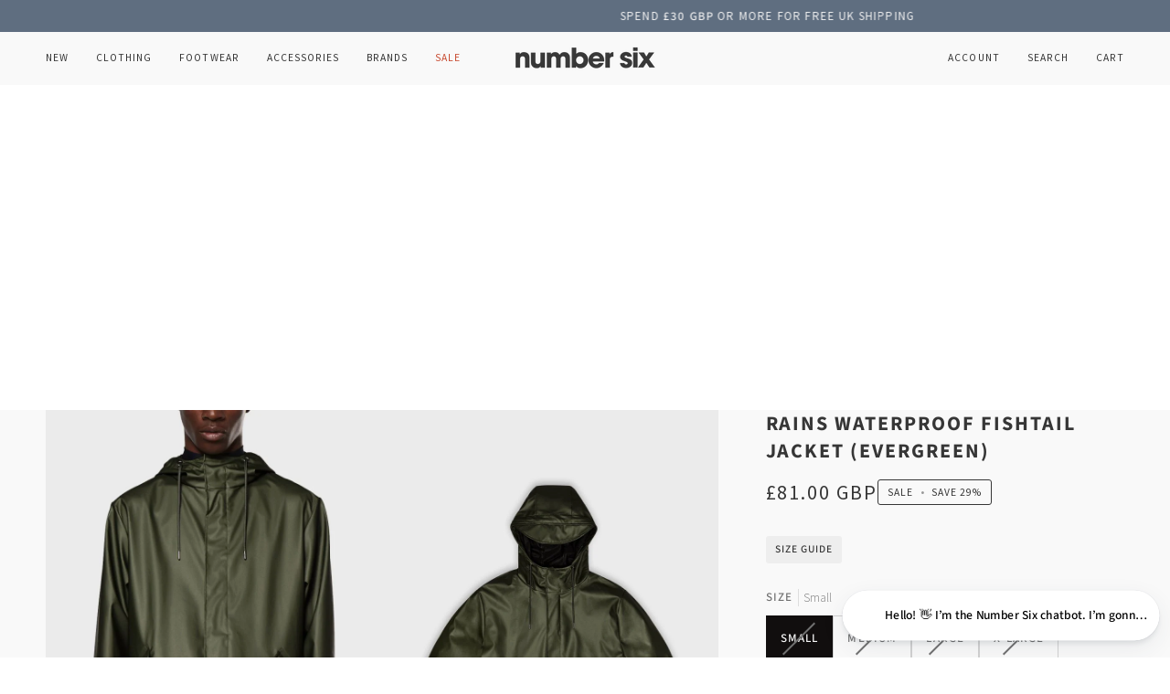

--- FILE ---
content_type: text/html; charset=utf-8
request_url: https://www.numbersixlondon.com/products/rains-waterproof-fishtail-jacket-evergreen
body_size: 96180
content:
<!doctype html>




<html class="no-js" lang="en" ><head>
  







      

      
<script type="text/javascript">
var a = window.performance && window.performance.mark;
if (a) {
  window.performance.mark("shopsheriff.amp-snippet.start");
}
var doc = document;
var redirect = "/cart" === window.location.pathname
&& (doc.referrer.includes("ampproject.org") || doc.referrer.includes("/a/s/") || doc.referrer.includes("amp.numbersixlondon.com"))
&& !doc.location.search.includes("utm");

if(redirect) {
  var f = doc.location.search ? "&" : "?";
  window.location =
    window.location.origin
  + window.location.pathname
  + f
  + "utm_source=shopsheriff&utm_medium=amp&utm_campaign=shopsheriff&utm_content=add-to-cart";
}
if (a) {
  window.performance.mark("shopsheriff.amp-snippet.end");
}
      </script>


   <link rel="amphtml" href="https://amp.numbersixlondon.com/products/rains-waterproof-fishtail-jacket-evergreen">



  <meta charset='utf-8'>
  
  <style id="critical-css-product">h1,h2,h3,p{margin:0}input[type=radio]{display:inline;margin:0;padding:0}input[type=radio]+label{display:inline-block;margin-left:5px}.product__block__price,.product__block__title{padding-bottom:var(--PB)}.mb-r2{margin-bottom:var(--space-2)}.mt-r5{margin-top:var(--space-5)}button,input[type=email],input[type=search],input[type=tel],input[type=text],textarea{-webkit-appearance:none;-moz-appearance:none;appearance:none}.popout__toggle,input[type=email],input[type=search],input[type=tel],input[type=text],select,textarea{border:1px solid var(--border);width:100%;max-width:100%;display:block;margin:0 0 1em;background-color:transparent;outline:0;color:var(--text-dark)}.float__wrapper{position:relative;margin:20px 0}.float__wrapper:first-child,.float__wrapper:first-of-type{margin-top:0}.float__wrapper:last-of-type{margin-bottom:0}.float__wrapper input,.float__wrapper textarea{width:100%}.flickity-disabled-mobile:after{content:"flickity"!important;font-size:0;line-height:0;position:absolute;display:none}@media only screen and (max-width:767px){.product__block__price,.product__block__title{padding-bottom:min(var(--PB) * .8,30px)}.flickity-disabled-mobile:after{content:""!important}}[data-carousel]+*{margin-top:max(var(--gutter),20px)}@media only screen and (min-width:768px){.js [data-carousel]:not(.flickity-enabled){display:flex;flex-wrap:nowrap;overflow:hidden}}.no-js [data-carousel]{display:flex;flex-wrap:wrap}.pswp{display:none;position:fixed;width:100%;height:100%;left:0;top:0;overflow:hidden;touch-action:none;z-index:10000;-webkit-text-size-adjust:100%;backface-visibility:hidden;outline:0}.pswp__bg{position:absolute;left:0;top:0;width:100%;height:100%;background:var(--bg);opacity:0;transform:translateZ(0);backface-visibility:hidden;will-change:opacity}.pswp__scroll-wrap{position:absolute;left:0;top:0;width:100%;height:100%;overflow:hidden}.pswp__container{touch-action:none;position:absolute;left:0;right:0;top:0;bottom:0}.pswp__container{-webkit-touch-callout:none}.pswp__bg{will-change:opacity;transform-origin:0 0}.pswp__container{backface-visibility:hidden;z-index:0}.pswp__item{position:absolute;left:0;right:0;top:0;bottom:0;margin:0;overflow:hidden}.pswp__top-bar{background:var(--bg);position:fixed;bottom:0;left:0;width:100%;padding:0 1.5em;display:grid;grid-template-columns:repeat(3,1fr);justify-content:space-around}.pswp__button{background:0 0;overflow:visible;-webkit-appearance:none;border:0;padding:0;margin:0;box-shadow:none}.pswp__button::-moz-focus-inner{padding:0;border:0}.pswp__button,.pswp__button--arrow--left:before,.pswp__button--arrow--right:before{width:var(--space-9);height:var(--space-9)}.pswp__button--close{min-width:60px;margin-right:1em}.pswp__close--container{display:grid;justify-content:end;margin:1em .25em}.pswp__close--container svg{float:right}.pswp__button--arrow--left,.pswp__button--arrow--right{z-index:10000;height:10ch}.pswp__button--arrow--left svg,.pswp__button--arrow--right svg,.pswp__button--close svg{z-index:-1;position:relative}.pswp__button--arrow--right{justify-self:end}.pswp__counter{align-self:center;justify-self:center}.pswp__caption{display:none}.pswp__ui{-webkit-font-smoothing:auto;visibility:visible;opacity:1;z-index:10050;margin:0;background-color:var(--bg);position:fixed;width:100%}.pswp__button{height:auto}*,:after,:before{box-sizing:border-box;border-width:0;border-style:solid;border-color:currentColor}:after,:before{--tw-content:""}:host,html{line-height:1.5;-webkit-text-size-adjust:100%;-moz-tab-size:4;-o-tab-size:4;tab-size:4;font-family:ui-sans-serif,system-ui,sans-serif,"Apple Color Emoji","Segoe UI Emoji",Segoe UI Symbol,"Noto Color Emoji";font-feature-settings:normal;font-variation-settings:normal}body{margin:0;line-height:inherit}hr{height:0;color:inherit;border-top-width:1px}h1,h2,h3{font-size:inherit;font-weight:inherit}a{color:inherit;text-decoration:inherit}b,strong{font-weight:bolder}small{font-size:80%}button,input,select,textarea{font-family:inherit;font-feature-settings:inherit;font-variation-settings:inherit;font-size:100%;font-weight:inherit;line-height:inherit;letter-spacing:inherit;color:inherit;margin:0;padding:0}button,select{text-transform:none}button{-webkit-appearance:button;background-color:transparent;background-image:none}:-moz-focusring{outline:auto}:-moz-ui-invalid{box-shadow:none}::-webkit-inner-spin-button,::-webkit-outer-spin-button{height:auto}[type=search]{-webkit-appearance:textfield;outline-offset:-2px}::-webkit-search-decoration{-webkit-appearance:none}::-webkit-file-upload-button{-webkit-appearance:button;font:inherit}h1,h2,h3,hr,p{margin:0}fieldset{margin:0;padding:0}legend{padding:0}ul{list-style:none;margin:0;padding:0}textarea{resize:vertical}input::-moz-placeholder,textarea::-moz-placeholder{opacity:1;color:#9ca3af}img,svg{display:block;vertical-align:middle}img{max-width:100%;height:auto}:root{--space-1:2px;--space-2:4px;--space-3:6px;--space-4:8px;--space-5:12px;--space-6:14px;--space-7:16px;--space-8:20px;--space-9:25px;--space-10:32px;--space-11:40px;--space-12:50px;--space-13:60px;--space-14:80px;--space-15:120px}@media (min-width:768px){:root{--space-1:2px;--space-2:4px;--space-3:6px;--space-4:8px;--space-5:12px;--space-6:15px;--space-7:18px;--space-8:22px;--space-9:27px;--space-10:35px;--space-11:45px;--space-12:56px;--space-13:75px;--space-14:105px;--space-15:150px}}@media (min-width:1100px){:root{--space-1:2px;--space-2:4px;--space-3:6px;--space-4:8px;--space-5:12px;--space-6:16px;--space-7:20px;--space-8:24px;--space-9:32px;--space-10:38px;--space-11:50px;--space-12:68px;--space-13:96px;--space-14:128px;--space-15:192px}}:root{--leading-none:1;--leading-hairline:1.25;--leading-tight:1.25;--leading-snug:1.375;--leading-normal:1.5;--leading-relaxed:1.625;--leading-loose:2;--highlight-initial-position-x:50%;--highlight-position-y:50%;--highlight-height:100%}*,:after,:before{--tw-border-spacing-x:0;--tw-border-spacing-y:0;--tw-translate-x:0;--tw-translate-y:0;--tw-rotate:0;--tw-skew-x:0;--tw-skew-y:0;--tw-scale-x:1;--tw-scale-y:1;--tw-pan-x: ;--tw-pan-y: ;--tw-pinch-zoom: ;--tw-scroll-snap-strictness:proximity;--tw-gradient-from-position: ;--tw-gradient-via-position: ;--tw-gradient-to-position: ;--tw-ordinal: ;--tw-slashed-zero: ;--tw-numeric-figure: ;--tw-numeric-spacing: ;--tw-numeric-fraction: ;--tw-ring-inset: ;--tw-ring-offset-width:0px;--tw-ring-offset-color:#fff;--tw-ring-color:rgb(59 130 246 / .5);--tw-ring-offset-shadow:0 0 #0000;--tw-ring-shadow:0 0 #0000;--tw-shadow:0 0 #0000;--tw-shadow-colored:0 0 #0000;--tw-blur: ;--tw-brightness: ;--tw-contrast: ;--tw-grayscale: ;--tw-hue-rotate: ;--tw-invert: ;--tw-saturate: ;--tw-sepia: ;--tw-drop-shadow: ;--tw-backdrop-blur: ;--tw-backdrop-brightness: ;--tw-backdrop-contrast: ;--tw-backdrop-grayscale: ;--tw-backdrop-hue-rotate: ;--tw-backdrop-invert: ;--tw-backdrop-opacity: ;--tw-backdrop-saturate: ;--tw-backdrop-sepia: ;--tw-contain-size: ;--tw-contain-layout: ;--tw-contain-paint: ;--tw-contain-style: }::backdrop{--tw-border-spacing-x:0;--tw-border-spacing-y:0;--tw-translate-x:0;--tw-translate-y:0;--tw-rotate:0;--tw-skew-x:0;--tw-skew-y:0;--tw-scale-x:1;--tw-scale-y:1;--tw-pan-x: ;--tw-pan-y: ;--tw-pinch-zoom: ;--tw-scroll-snap-strictness:proximity;--tw-gradient-from-position: ;--tw-gradient-via-position: ;--tw-gradient-to-position: ;--tw-ordinal: ;--tw-slashed-zero: ;--tw-numeric-figure: ;--tw-numeric-spacing: ;--tw-numeric-fraction: ;--tw-ring-inset: ;--tw-ring-offset-width:0px;--tw-ring-offset-color:#fff;--tw-ring-color:rgb(59 130 246 / .5);--tw-ring-offset-shadow:0 0 #0000;--tw-ring-shadow:0 0 #0000;--tw-shadow:0 0 #0000;--tw-shadow-colored:0 0 #0000;--tw-blur: ;--tw-brightness: ;--tw-contrast: ;--tw-grayscale: ;--tw-hue-rotate: ;--tw-invert: ;--tw-saturate: ;--tw-sepia: ;--tw-drop-shadow: ;--tw-backdrop-blur: ;--tw-backdrop-brightness: ;--tw-backdrop-contrast: ;--tw-backdrop-grayscale: ;--tw-backdrop-hue-rotate: ;--tw-backdrop-invert: ;--tw-backdrop-opacity: ;--tw-backdrop-saturate: ;--tw-backdrop-sepia: ;--tw-contain-size: ;--tw-contain-layout: ;--tw-contain-paint: ;--tw-contain-style: }.relative{position:relative}.z-\[5500\]{z-index:5500}.m-0{margin:0}.mb-r4{margin-bottom:var(--space-4)}.mb-r6{margin-bottom:var(--space-6)}.me-\[0\.5em\]{margin-inline-end:.5em}.ml-\[0\.33em\]{margin-left:.33em}.block{display:block}.flex{display:flex}.inline-flex{display:inline-flex}.contents{display:contents}.hidden{display:none}.h-full{height:100%}.w-0{width:0}.w-full{width:100%}.flex-row{flex-direction:row}.items-center{align-items:center}.overflow-hidden{overflow:hidden}.border-l{border-left-width:1px}.bg-\[--bg\]{background-color:var(--bg)}.object-cover{-o-object-fit:cover;object-fit:cover}.px-\[--outer\]{padding-left:var(--outer);padding-right:var(--outer)}.px-r6{padding-left:var(--space-6);padding-right:var(--space-6)}.pr-\[0\.33em\]{padding-right:.33em}.text-\[0\]{font-size:0}.text-\[--text\]{color:var(--text)}.text-left{text-align:left!important}.text-center{text-align:center!important}@supports (aspect-ratio:auto){.aspect-\[--wh-ratio\]{aspect-ratio:var(--wh-ratio)}}@supports not (aspect-ratio:auto){.aspect-\[--wh-ratio\]:before{content:"";width:1px;margin-left:-1px;float:left;height:0;padding-top:calc((1 / (var(--wh-ratio))) * 100%)}.aspect-\[--wh-ratio\]:after{content:"";display:table;clear:both}}.grid-stack>*{grid-area:1/1}html{line-height:var(--leading-norma);font-family:var(--FONT-STACK-BODY)}input::-moz-placeholder,textarea::-moz-placeholder{color:var(--muted)}*,:after,:before,input{box-sizing:border-box}body,html{padding:0;margin:0}body{min-height:var(--full-screen);display:flex;flex-direction:column}header,main,nav,section{display:block}input[type=search]::-webkit-search-cancel-button,input[type=search]::-webkit-search-decoration{-webkit-appearance:none;appearance:none}.float-grid{list-style:none;margin:0;padding:0;margin-left:calc(var(--gutter-offset)/ 2);margin-right:calc(var(--gutter-offset)/ 2)}.float-grid:after{content:"";display:table;clear:both}.grid__item{float:left;padding-left:calc(var(--gutter)/ 2);padding-right:calc(var(--gutter)/ 2);width:100%}.hide{display:none!important}@media only screen and (min-width:768px) and (max-width:1099px){.medium--one-half{width:50%}}@media only screen and (min-width:1100px){.large-up--three-eighths{width:37.5%}.large-up--five-eighths{width:62.5%}}[data-grid]{position:relative;width:calc(100% - var(--gutter-offset));margin:0 calc(var(--gutter-offset)/ 2)}:root{--leading-none:1;--leading-hairline:1.25;--leading-tight:1.25;--leading-snug:1.375;--leading-normal:1.5;--leading-relaxed:1.625;--leading-loose:2}.body-size-3,.body-size-5,.body-size-7{font-family:var(--FONT-STACK-BODY);font-style:var(--FONT-STYLE-BODY);font-weight:var(--FONT-WEIGHT-BODY);letter-spacing:var(--FONT-BODY-LETTER-SPACING);text-transform:var(--FONT-BODY-TRANSFORM)}.body-size-5 strong{font-weight:var(--FONT-WEIGHT-BODY-BOLD)}.body-size-3{font-size:calc(var(--font-3) * var(--FONT-ADJUST-BODY));line-height:var(--leading-normal)}.body-size-5{font-size:calc(var(--font-5) * var(--FONT-ADJUST-BODY));line-height:var(--leading-snug)}.body-size-7{font-size:calc(var(--font-7) * var(--FONT-ADJUST-BODY));line-height:var(--leading-snug)}.accent-size-3,.accent-size-5,.accent-size-7{font-family:var(--FONT-STACK-ACCENT);font-style:var(--FONT-STYLE-ACCENT);font-weight:var(--FONT-WEIGHT-ACCENT);text-transform:var(--FONT-ACCENT-TRANSFORM);letter-spacing:var(--FONT-ACCENT-LETTER-SPACING)}.accent-size-3 .strong,.accent-size-3 strong{font-weight:var(--FONT-WEIGHT-ACCENT-BOLD)}.accent-size-3{font-size:calc(var(--font-3) * var(--FONT-ADJUST-ACCENT));line-height:var(--leading-normal)}.accent-size-5{font-size:calc(var(--font-5) * var(--FONT-ADJUST-ACCENT));line-height:var(--leading-snug)}.accent-size-7{font-size:calc(var(--font-7) * var(--FONT-ADJUST-ACCENT));line-height:var(--leading-snug)}.heading-size-6{font-family:var(--FONT-STACK-HEADING);font-style:var(--FONT-STYLE-HEADING);font-weight:var(--FONT-WEIGHT-HEADING);letter-spacing:var(--FONT-HEADING-LETTER-SPACING);text-transform:var(--FONT-HEADING-TRANSFORM)}.heading-size-6{font-size:calc(var(--font-6) * var(--FONT-ADJUST-HEADING));line-height:var(--leading-snug)}html{font-size:16px;scroll-behavior:smooth;--scroll-behavior:smooth}@media only screen and (min-width:480px) and (max-width:767px){html{font-size:15px}}@media only screen and (max-width:479px){html{font-size:14px}}body{font-family:var(--FONT-STACK-BODY);font-style:var(--FONT-STYLE-BODY);font-weight:var(--FONT-WEIGHT-BODY);letter-spacing:var(--FONT-BODY-LETTER-SPACING);text-transform:var(--FONT-BODY-TRANSFORM);-webkit-text-size-adjust:100%;-moz-text-size-adjust:100%;text-size-adjust:100%;-webkit-font-smoothing:antialiased;color:var(--text)}.popout__toggle,body,input,select,textarea{font-size:calc(var(--font-4) * var(--FONT-ADJUST-BODY));line-height:var(--leading-normal);color:var(--text)}h1,h2,h3{font-family:var(--FONT-STACK-HEADING);font-style:var(--FONT-STYLE-HEADING);font-weight:var(--FONT-WEIGHT-HEADING);letter-spacing:var(--FONT-HEADING-LETTER-SPACING);text-transform:var(--FONT-HEADING-TRANSFORM)}h1{font-size:calc(var(--font-10) * var(--FONT-ADJUST-HEADING));line-height:var(--leading-tight)}h2{font-size:calc(var(--font-9) * var(--FONT-ADJUST-HEADING));line-height:var(--leading-tight)}h3{font-size:calc(var(--font-8) * var(--FONT-ADJUST-HEADING));line-height:var(--leading-tight)}small{font-size:calc(var(--font-3) * var(--FONT-ADJUST-BODY));line-height:var(--leading-normal)}h1,h2,h3{margin:0 0 .75em}.rte h3{margin:.75em 0 0}p{margin:0}em{font-style:italic}.strong,b,strong{font-weight:var(--FONT-WEIGHT-BODY-BOLD)}hr{clear:both;border-top:solid var(--border);border-width:1px 0 0;margin:var(--gutter) 0;height:0}hr.hr--none{margin:0}ul{margin:0 0 var(--gutter);padding:0}ul{list-style:none}li{margin-bottom:.25em}:root{--gutter:var(--LAYOUT-GUTTER);--outer:var(--LAYOUT-OUTER);--inner:20px;--nav-gutter:var(--NAV-GUTTER);--gutter-offset:var(--LAYOUT-GUTTER-OFFSET);--outer-offset:calc(var(--LAYOUT-OUTER) * -1);--radius-sm:3px;--radius-md:12px;--radius-lg:36px;--page-width:var(--LAYOUT-WIDTH);--grid-xl:50px;--grid-lg:32px;--grid-md:22px;--grid-sm:16px;--grid-0:0px;--grid-standard-page-margin:var(--outer);--grid-standard-gutter:var(--gutter);--grid-page-margin:var(--grid-standard-page-margin);--grid-gutter:var(--grid-standard-gutter)}@media only screen and (min-width:768px) and (max-width:1099px){:root{--grid-xl:32px;--grid-lg:22px;--grid-md:18px;--grid-sm:12px;--inner:18px;--gutter:calc(var(--LAYOUT-GUTTER) * .8);--outer:calc(var(--LAYOUT-OUTER) * .8);--gutter-offset:calc(var(--LAYOUT-GUTTER-OFFSET) * .8);--outer-offset:calc(var(--LAYOUT-OUTER) * -.8)}}@media only screen and (max-width:767px){.small-down--show{display:block!important}[data-grid],[data-grid]:not([data-grid-no-gutters]){position:relative;width:calc(100% + var(--outer) * 2);margin:0 var(--outer-offset);padding-right:0;padding-left:var(--outer);scroll-padding:var(--outer)}[data-grid]:after,[data-grid]:not([data-grid-no-gutters]):after{content:"";display:block;padding-right:var(--outer);position:relative}[data-custom-scrollbar-items]{margin-right:calc(var(--outer) * -1);margin-left:calc(var(--outer) * -1);scroll-snap-type:x mandatory;overflow:hidden;overflow-x:auto;display:flex;flex-flow:row nowrap!important;scroll-behavior:smooth;-ms-overflow-style:none;scrollbar-width:none;touch-action:auto;scroll-padding:max(var(--outer) - var(--IMAGE-SPACING),0px)}[data-custom-scrollbar-items]::-webkit-scrollbar{display:none}[data-custom-scrollbar-items]:after{content:"";display:block;position:relative;padding:0 calc(max(var(--outer) - var(--IMAGE-SPACING),0px)/ 2)}:root{--grid-xl:22px;--grid-lg:22px;--grid-md:16px;--grid-sm:12px;--inner:16px;--gutter:calc(var(--LAYOUT-GUTTER) * .6);--outer:calc(var(--LAYOUT-OUTER) * .6);--gutter-offset:calc(var(--LAYOUT-GUTTER-OFFSET) * .6);--outer-offset:calc(var(--LAYOUT-OUTER) * -.6)}}:root{--max-w-page:var(--LAYOUT-WIDTH);--max-w-page-narrow:50%;--max-w-page-tiny:33%}@media only screen and (max-width:1099px){:root{--max-w-page-narrow:66%}}@media only screen and (min-width:1100px) and (max-width:1399px){:root{--max-w-page-tiny:45%}}@media only screen and (min-width:768px) and (max-width:1099px){:root{--max-w-page-tiny:55%}}@media only screen and (min-width:480px) and (max-width:767px){:root{--max-w-page-tiny:66%}}.wrapper--none:after{content:"";display:table;clear:both}.wrapper{width:100%;max-width:var(--LAYOUT-WIDTH);margin:0 auto;padding-left:var(--outer);padding-right:var(--outer)}.wrapper:after{content:"";display:table;clear:both}.wrapper--full,.wrapper--full .grandparent .header__dropdown__wrapper{max-width:none;margin:0 auto;padding-left:var(--outer);padding-right:var(--outer);width:100%}.wrapper--full .grandparent .header__dropdown__wrapper:after,.wrapper--full:after{content:"";display:table;clear:both}.main-content{display:flex;flex-direction:column;flex-grow:1}.section-padding,.section-without-title:not(.section-without-title--skip){--padding-top:var(--PT);--padding-bottom:var(--PB);padding-top:var(--padding-top);padding-bottom:var(--padding-bottom)}@media only screen and (min-width:768px) and (max-width:1099px){.section-padding,.section-without-title:not(.section-without-title--skip){--padding-top:calc(var(--PT) * .8);--padding-bottom:calc(var(--PB) * .8)}}@media only screen and (max-width:767px){:root{--max-w-page-narrow:100%}.section-padding,.section-without-title:not(.section-without-title--skip){--padding-top:calc(var(--PT) * .6);--padding-bottom:calc(var(--PB) * .6)}}.section-without-title:not(.section-without-title--skip){--arrows-height:36px}.section-without-title:not(.section-without-title--skip) .section-padding{padding-top:0;padding-bottom:0}.section-without-title:not(.not-moved-arrows):not(.hidden-arrows):not(.section-without-title--skip){--arrows-margin-offset:max(calc(var(--gutter) + var(--arrows-height)), var(--padding-top));padding-top:var(--arrows-margin-offset)}.icon{display:inline-block;vertical-align:middle;width:1em;height:1em;fill:currentColor}.icon-theme{display:flex;align-items:center;width:1em;height:1em}.icon-theme-stroke{fill:none;stroke:currentColor;stroke-miterlimit:10;stroke-width:var(--ICON-STROKE-WIDTH)}.icon-cart-full{fill:none;stroke:none;stroke-width:0}[class*=-size-]>p{font-size:inherit}.rte{margin-bottom:var(--space-5);word-wrap:break-word}.rte:last-child{margin-bottom:0}.rte a:not([class]){text-decoration:underline}.rte p{margin:0 0 var(--space-4)}.rte p:last-child{margin-bottom:0}.btn{font-family:var(--TYPE-STACK-BUTTON);font-style:var(--TYPE-STYLE-BUTTON);font-weight:var(--TYPE-WEIGHT-BUTTON);text-transform:var(--FONT-BUTTON-TRANSFORM);letter-spacing:var(--FONT-BUTTON-LETTER-SPACING);display:inline-block;padding:var(--space-5) var(--space-8);margin:0;line-height:1;text-decoration:none;text-align:center;vertical-align:middle;border:none;-webkit-appearance:none;-moz-appearance:none;appearance:none;border-radius:var(--BUTTON-RADIUS);font-size:calc(var(--font-3) * var(--TYPE-ADJUST-BUTTON));background-color:var(--btn-bg);color:var(--btn-text)}.btn{--btn-bg:var(--text);--btn-text:var(--bg);--btn-bg-hover:var(--hover);--btn-text-hover:var(--bg)}.btn--primary.btn{--btn-bg:var(--COLOR-PRIMARY);--btn-text:var(--COLOR-PRIMARY-OPPOSITE);--btn-bg-hover:var(--COLOR-PRIMARY-HOVER);--btn-text-hover:var(--COLOR-PRIMARY-OPPOSITE)}.btn--outline{font-family:var(--TYPE-STACK-BUTTON);font-style:var(--TYPE-STYLE-BUTTON);font-weight:var(--TYPE-WEIGHT-BUTTON);text-transform:var(--FONT-BUTTON-TRANSFORM);letter-spacing:var(--FONT-BUTTON-LETTER-SPACING);display:inline-block;padding:var(--space-5) var(--space-8);margin:0;line-height:1;text-decoration:none;text-align:center;vertical-align:middle;border:none;-webkit-appearance:none;-moz-appearance:none;appearance:none;border-radius:var(--BUTTON-RADIUS);--btn-bg:rgb(255 255 255 / 0%);font-size:calc(var(--font-3) * var(--TYPE-ADJUST-BUTTON));background-color:#fff0;border:1px solid var(--btn-text);color:var(--btn-text)}.btn--outline{--btn-text:var(--text);--btn-bg-hover:var(--hairline)}.btn--primary.btn--outline{--btn-text:var(--COLOR-PRIMARY);--btn-bg-hover:var(--COLOR-PRIMARY-FADE)}.btn--full{width:100%}.product__inner .shopify-product-form{max-width:450px;margin:0 auto}.add-action-errors{margin-top:20px;margin-bottom:20px;display:none}a{color:currentcolor;text-decoration:none;background:0 0}form{margin-bottom:var(--gutter)}form:last-child{margin-bottom:0}@media only screen and (max-width:767px){.popout__toggle,input,select,textarea{font-size:16px}}button,input[type=search],input[type=tel],input[type=text],textarea{-webkit-appearance:none;-moz-appearance:none;appearance:none}.popout__toggle,fieldset,input,select,textarea{border-radius:var(--radius-sm);max-width:100%}textarea.input-full{width:100%}.popout__toggle,input,select,textarea{padding:8px 10px;font-family:inherit;line-height:1.42}fieldset{border:0;padding:.01em 0 0;margin:0;min-width:0}legend{border:0;padding:0}input{display:inline-block;width:auto}button{overflow:hidden;white-space:nowrap;text-overflow:ellipsis;color:inherit}button{background-color:transparent;overflow:visible;border:none;font-family:inherit}.popout__toggle,input[type=search],input[type=tel],input[type=text],select,textarea{border:1px solid var(--border);width:100%;max-width:100%;display:block;margin:0 0 1em;background-color:transparent;outline:0;color:var(--text-dark)}textarea{min-height:100px}input[type=checkbox],input[type=radio]{display:inline;margin:0;padding:0}input[type=checkbox]+label,input[type=radio]+label{display:inline-block;margin-left:5px}.popout__toggle,select{-webkit-appearance:none;-moz-appearance:none;appearance:none;background-position:right center;background-image:var(--ICO-SELECT);background-repeat:no-repeat;background-position:right 10px center;background-color:transparent;padding-right:28px;text-indent:.01px;text-overflow:clip}option{color:#000;background-color:#fff}.popout__toggle::-ms-expand,select::-ms-expand{display:none}label,legend{display:block}.float__wrapper label{background:var(--bg);color:var(--text);font-family:var(--FONT-STACK-ACCENT);font-style:var(--FONT-STYLE-ACCENT);font-weight:var(--FONT-WEIGHT-ACCENT);font-weight:var(--FONT-WEIGHT-ACCENT-BOLD);text-transform:var(--FONT-ACCENT-TRANSFORM);letter-spacing:var(--FONT-ACCENT-LETTER-SPACING);font-size:calc(var(--font-2) * var(--FONT-ADJUST-ACCENT));line-height:var(--leading-relaxed);inset-inline-start:7px;opacity:0;padding:0 4px;position:absolute;transform:translateY(2em);z-index:-1}.errors{border-radius:var(--radius-sm);padding:12px;margin-bottom:20px;border:1px solid transparent;font-size:.9em;text-align:start}.errors{color:#d02e2e;background-color:#fff6f6}:root{--OPTION-SIZE-SWATCH:34px;--OPTION-SIZE-RADIO:50px}.radio__legend{display:flex;flex-flow:row nowrap;align-items:center;margin:0;padding:0 0 10px;width:100%;opacity:.7;line-height:1.4;font-weight:var(--FONT-WEIGHT-BODY);font-size:calc(var(--font-3) * var(--FONT-ADJUST-BODY));line-height:var(--leading-normal)}.radio__legend span{overflow:hidden;max-width:100%;text-overflow:ellipsis;white-space:nowrap}.radio__legend span:not(.radio__legend__label){padding-inline-start:5px;border-inline-start:1px solid var(--border);margin-inline-start:6px}.radio__legend span:first-child{flex:0 0 auto}.radio__legend__label{font-family:var(--FONT-STACK-ACCENT);font-style:var(--FONT-STYLE-ACCENT);font-weight:var(--FONT-WEIGHT-ACCENT);font-weight:var(--FONT-WEIGHT-ACCENT-BOLD);text-transform:var(--FONT-ACCENT-TRANSFORM);letter-spacing:var(--FONT-ACCENT-LETTER-SPACING);font-size:calc(var(--font-3) * var(--FONT-ADJUST-ACCENT));line-height:var(--leading-normal);opacity:1}.radio__inputs{display:flex;flex-wrap:wrap;-moz-column-gap:10px;column-gap:10px;row-gap:10px}.radio__button{display:inline-block}.radio__button:first-of-type{padding-left:0}.radio__fieldset{line-height:1}.radio__fieldset .radio__button label{font-family:var(--FONT-STACK-ACCENT);font-style:var(--FONT-STYLE-ACCENT);font-weight:var(--FONT-WEIGHT-ACCENT);font-weight:var(--FONT-WEIGHT-ACCENT-BOLD);text-transform:var(--FONT-ACCENT-TRANSFORM);letter-spacing:var(--FONT-ACCENT-LETTER-SPACING);font-size:calc(var(--font-3) * var(--FONT-ADJUST-ACCENT));line-height:var(--leading-normal);position:relative;padding:calc(var(--OPTION-SIZE-RADIO)/ 2 - 1em) max(2px,var(--OPTION-SIZE-RADIO) / 2 - 1em);min-width:60px;display:flex;justify-content:center;border:1px solid var(--border);color:var(--text-light)}.radio__fieldset .radio__button input:checked~label{color:var(--bg);background-color:var(--text-dark);border:1px solid rgba(255,255,255,0)}.radio__button input{opacity:0;width:0;height:0;display:block}.selector-wrapper fieldset label{display:block;margin-top:unset;margin-left:unset}.selector-wrapper{margin-top:var(--OPTION-SPACE);opacity:1}.selector-wrapper:first-child{margin-top:0}img{border:0}svg:not(:root){overflow:hidden}:root{--placeholder-bg:#eeeeee;--placeholder-fill:#B4B6B9}.image-overlay{position:absolute;top:0;bottom:0;left:0;right:0;z-index:2;background-color:var(--bg);opacity:var(--overlay-opacity, 0)}.align--middle-center{align-items:center;justify-content:center;text-align:center}.grid__item img{max-width:100%}.text-center{text-align:center}.display-none,.hide{display:none}.visually-hidden{position:absolute!important;overflow:hidden;clip:rect(0 0 0 0);height:1px;width:1px;margin:-1px;padding:0;border:0}.is-hidden{visibility:hidden;max-height:0;overflow:hidden;opacity:0}html.no-js .js{display:none}html.no-js .no-js-accordion{display:none}.align--middle-center,.text-center{--kicker-flourish-left:auto;--kicker-flourish-right:auto}.text-left{--kicker-flourish-left:0;--kicker-flourish-right:auto}.text__standard :last-child:not(.standard__cta):not(.timer){margin-bottom:0}.palette--light,:root{--bg:var(--COLOR-BG);--bg-accent:var(--COLOR-BG-ACCENT);--text-dark:var(--COLOR-TEXT-DARK);--text:var(--COLOR-TEXT);--text-light:var(--COLOR-TEXT-LIGHT);--hover:var(--COLOR-A95);--muted:var(--COLOR-A35);--border:var(--COLOR-A20);--hairline:var(--COLOR-A5);--hairline-hover:var(--COLOR-A10);--contrast:#000;--primary:var(--COLOR-PRIMARY);--primary-fade:var(--COLOR-PRIMARY-FADE);--secondary:var(--COLOR-SECONDARY);--secondary-fade:var(--COLOR-SECONDARY-FADE);--rgb-canvas:var(--RGB-CANVAS);--rgb-content:var(--RGB-CONTENT);--rgb-primary:var(--RGB-PRIMARY);--rgb-secondary:var(--RGB-SECONDARY);--rgb-primary-contrast:var(--RGB-PRIMARY-CONTRAST);--rgb-secondary-contrast:var(--RGB-SECONDARY-CONTRAST);--rgb-black:0 0 0;--rgb-white:255 255 255;--rgb-black-contrast:var(--rgb-white);--rgb-white-contrast:var(--rgb-black);--rgb-canvas-contrast:var(--rgb-content);--rgb-content-contrast:var(--rgb-canvas);--rgb-button-main:var(--rgb-content);--rgb-button-contrast:var(--rgb-content-contrast);--color-error:#D02E2E;--color-success:#56AD6A}.main-content,.palette--light{color:var(--text);background-color:var(--bg)}.bg--neutral{--bg:var(--COLOR-BG)}:root{--full-screen:100vh;--three-quarters:75vh;--two-thirds:66vh;--one-half:50vh;--one-third:33vh;--one-fifth:20vh;--header-height:100px;--footer-height:500px;--announcement-height:33px;--content-full:90vh;--scrollbar-width:0}:root{--ease-out-fast:cubic-bezier(.215, .61, .355, 1);--ease-out-sharp:cubic-bezier(.25, .1, .25, 1)}.header__wrapper{--bg:var(--COLOR-NAV);--border:var(--COLOR-NAV-BORDER);--text:var(--COLOR-NAV-TEXT);--text-dark:var(--COLOR-NAV-TEXT-DARK);--text-light:var(--COLOR-NAV-TEXT-LIGHT);--text-transparent:var(--COLOR-NAV-TEXT-TRANSPARENT);--underline:var(--COLOR-NAV-A10)}.theme__header{position:absolute;z-index:6000;width:100%;background-color:var(--bg);color:var(--text);border-bottom:1px solid var(--border);display:flex;flex-wrap:wrap}.header__inner{width:100%}.header__backfill{visibility:hidden;z-index:-1;position:relative}.header__backfill__content{display:flex}@media (pointer:coarse){.header__backfill__content{display:grid;grid-template-columns:repeat(3,minmax(0,1fr))}}@media only screen and (max-width:479px){:root{--grid-xl:16px;--grid-lg:16px;--grid-md:16px;--grid-sm:12px;--inner:16px;--gutter:max(calc(var(--LAYOUT-GUTTER) * .6), 16px);--outer:16px;--gutter-offset:min(calc(var(--LAYOUT-GUTTER-OFFSET) * .6), -16px);--outer-offset:-16px}:root{--max-w-page-tiny:100%}.header__backfill__content{display:grid;grid-template-columns:repeat(3,minmax(0,1fr))}}.header__logo{position:relative;z-index:2;margin:0;padding:var(--LOGO-PADDING) 0;display:flex;align-items:center;justify-content:center;grid-column:span 4/span 4}.header__logo img{font-size:0}@media only screen and (max-width:479px){.header__logo{padding:calc(var(--LOGO-PADDING) * .7) 0}}.header__logo__link{display:block;text-decoration:none;color:var(--text);position:relative;max-width:50vw;width:var(--LOGO-WIDTH,auto)}.header__logo__link img{height:auto}.header__mobile{display:grid;grid-template-columns:repeat(6,minmax(0,1fr))}.header__mobile__left,.header__mobile__right{display:flex}.header__mobile__left{display:flex;justify-content:flex-start}.header__mobile__left .header__mobile__button{display:flex;justify-content:flex-start;padding-left:0}.header__mobile__right{display:flex;justify-content:flex-end}.header__mobile__right .header__mobile__button{display:flex;justify-content:flex-end;padding-right:0}.header__mobile__right .visually-hidden{margin-right:0}.header__mobile__button{height:100%;min-width:60px;display:flex;align-items:center;align-content:center}.header__desktop{display:flex;width:100%;justify-content:space-around;align-items:center;flex-wrap:nowrap}.header__desktop__bar__c,.header__desktop__bar__l,.header__desktop__bar__r{display:flex;align-self:stretch}.header__desktop__bar__l{flex:1 0 0;justify-content:flex-start}.header__desktop__bar__c{flex-grow:0}.header__desktop__bar__r{flex:1 0 0;justify-content:flex-end}.header__desktop__buttons{display:flex}.header__menu__inner{display:flex;height:100%}.header__desktop__button .navlink,.navlink--toplevel{align-items:center;display:flex;height:100%}.header__desktop__button .navlink,.header__mobile__button{color:var(--text)}.highlight--link{color:var(--COLOR-HIGHLIGHT-LINK)}.navtext{font-family:var(--TYPE-STACK-NAV);font-style:var(--TYPE-STYLE-NAV);font-weight:var(--TYPE-WEIGHT-NAV);text-transform:var(--FONT-NAV-TRANSFORM);letter-spacing:var(--FONT-NAV-LETTER-SPACING);font-size:calc(var(--font-2) * var(--TYPE-ADJUST-NAV));white-space:nowrap;display:block}.navlink{padding:5px 15px}.header__mobile__left svg,.header__mobile__right svg{font-size:24px}.navlink--toplevel{position:relative}.header__desktop__bar__r .header__desktop__button:last-child{margin-inline-end:calc(var(--nav-gutter) * -1)}.header__desktop__bar__r .header__desktop__button:last-child>a{padding-inline-end:var(--nav-gutter);overflow:hidden}.header__desktop__bar__r .header__desktop__button:last-child>a:after{width:calc(100% + 15px - var(--nav-gutter));padding-bottom:calc(100% + 15px - var(--nav-gutter))}.header__desktop__bar__l .menu__item:first-child>a{padding-left:0}.logo__img{display:block;width:100%;opacity:1}@media only screen and (max-width:479px){.header__mobile{display:grid}.header__desktop{display:none}}@media only screen and (min-width:480px){.header__desktop{position:static}.header__mobile{display:none}}@media (pointer:coarse){.header__desktop{display:none}.header__mobile{display:grid}}.header__dropdown{--border:var(--COLOR-NAV-BORDER);color:var(--COLOR-NAV-TEXT);position:absolute;top:100%;opacity:0;background-color:var(--COLOR-NAV);border-bottom:var(--border);visibility:hidden}.header__dropdown:before{position:absolute;top:calc(-1 * var(--bar-bottom));bottom:100%;left:0;right:0;z-index:1;height:calc((var(--menu-height) - var(--toolbar-height))/ 2 - 12px);content:"";opacity:0;visibility:hidden}.header__dropdown__wrapper{max-height:calc(100vh - var(--menu-height));overflow-y:auto;overflow-x:hidden}.navlink--child,.navlink--grandchild{margin:0;padding:0}.navlink--child{font-weight:var(--FONT-WEIGHT-ACCENT-BOLD)}.dropdown__family--grandchild .navlink--grandchild .navtext{font-family:var(--FONT-STACK-BODY);font-style:var(--FONT-STYLE-BODY);font-weight:var(--FONT-WEIGHT-BODY);letter-spacing:var(--FONT-BODY-LETTER-SPACING);text-transform:var(--FONT-BODY-TRANSFORM);font-size:calc(var(--font-4) * var(--FONT-ADJUST-BODY));line-height:var(--leading-normal);text-transform:none;letter-spacing:normal}.dropdown__family--grandchild .navlink--grandchild:not(.highlight--link) .navtext{color:var(--text-light)}.grandparent .header__dropdown{width:100%;left:0;background:var(--bg);border-bottom:1px solid var(--border)}.grandparent .header__dropdown__inner{display:grid;padding:var(--gutter) 0;grid-column-gap:1.5em;grid-row-gap:1.5em}.grandparent .navlink--child{width:100%;border-bottom:1px solid var(--COLOR-NAV-A10);padding-bottom:10px;display:block}.grandparent .navlink--grandchild{display:block;margin-top:10px}.grandparent.kids-5.blocks-4 .navlink--grandchild .navtext{font-family:var(--FONT-STACK-BODY);font-style:var(--FONT-STYLE-BODY);font-weight:var(--FONT-WEIGHT-BODY);letter-spacing:var(--FONT-BODY-LETTER-SPACING);text-transform:var(--FONT-BODY-TRANSFORM);font-size:calc(var(--font-6) * var(--FONT-ADJUST-BODY));text-transform:none;letter-spacing:normal}.dropdown__family--grandchild{min-width:100%}.grandparent.kids-5 .header__dropdown__inner{grid-template-columns:repeat(5,minmax(0,1fr))}.grandparent.kids-10 .header__dropdown__inner{grid-template-columns:repeat(5,minmax(0,1fr))}.menu__item.grandparent .navlink--child{opacity:0}.menu__item.grandparent .navlink--grandchild{opacity:0;transform:translateY(-5px)}.menu__item.grandparent .product-grid-item{opacity:0;transform:translateY(-15px)}.header__dropdown .navlink .navtext{white-space:normal}.header__dropdown{opacity:0}.hover__bar{position:absolute;bottom:var(--bar-bottom);left:0;height:2px;z-index:-1;opacity:var(--bar-opacity);background-color:var(--underline);transform:translate(var(--bar-left));width:var(--bar-width)}[data-header-cart-count],[data-header-cart-price]{display:none}.announcement p{margin-inline:2em 0;margin-block:0}.announcement p:first-child{margin-inline-start:0}.announcement *{white-space:nowrap}.announcement .cart__message{border-bottom:none;padding-top:0;padding-bottom:0;margin-top:0;margin-bottom:0}.announcement .icon{display:block;width:auto;width:1em;max-height:1em;fill:currentColor}.announcement svg g,.announcement svg path{stroke:var(--ICON-STROKE-COLOR)}.announcement .ticker--unloaded{width:-moz-max-content;width:max-content}.header__drawer{--border:var(--COLOR-NAV-A10);--muted:var(--COLOR-NAV-A50);--text:var(--COLOR-NAV-TEXT);--text-light:var(--COLOR-NAV-TEXT);--text-dark:var(--COLOR-NAV-TEXT);--outer:20px;color:var(--text)}.header__drawer .drawer__content{border:none}.header__drawer__selects{display:flex;width:100%;margin:0}.header__drawer__selects .popout-list{bottom:initial;top:100%;min-width:calc(100% + 1px)}.drawer__top{display:flex;border-bottom:1px solid var(--border);justify-content:space-between;height:51px}.drawer__top__left{display:flex;justify-content:flex-start;height:50px}.drawer__button{height:50px;color:var(--text);width:50px;padding:0 10px;display:flex;justify-content:center;align-items:center;position:relative;z-index:2}.header__drawer .drawer__close{position:fixed;inset-inline-end:0;z-index:50;background-color:var(--bg)}.header__drawer .drawer__close svg{font-size:20px}.drawer__account{display:flex;align-items:center;padding:0 20px;margin-inline-end:20px}.search-drawer .header__search__results{display:none}.search-popdown .header__search__results{position:absolute;top:100%;right:0;left:0;max-height:0;opacity:0;visibility:hidden;background:var(--bg);overflow-x:hidden;overflow-y:auto;-webkit-overflow-scrolling:smooth;scrollbar-width:none;-ms-overflow-style:none}.search-popdown .header__search__results::-webkit-scrollbar{display:none}.drawer__menu{--sliderule-height:auto;position:relative;width:100%;height:100%;display:flex;flex-direction:column;max-height:var(--sliderule-height)}.drawer__menu[data-sliderule-pane="0"]{transform:translate(0);position:relative;display:block;height:auto}.sliderule__panel{overflow:hidden;visibility:hidden;position:absolute;top:0;left:100%;display:flex;flex-direction:column;width:100%;height:0;opacity:0}.drawer__menu>.sliderule__wrapper>[data-animates]{opacity:0;transform:translateY(-50%)}[data-sliderule-pane] [data-animates]{opacity:0;transform:translateY(-50%)}.sliderule-grid>*{opacity:0}.sliderow{font-family:var(--TYPE-STACK-NAV);font-style:var(--TYPE-STYLE-NAV);font-weight:var(--TYPE-WEIGHT-NAV);text-transform:var(--FONT-NAV-TRANSFORM);letter-spacing:var(--FONT-NAV-LETTER-SPACING);font-size:calc(var(--font-2) * var(--TYPE-ADJUST-NAV));width:100%;min-height:50px;display:flex;align-items:center;border-bottom:1px solid var(--border);background-color:var(--bg);position:relative;z-index:10;padding:0}.sliderow__title{padding-inline:20px 34px;min-height:50px;display:flex;align-items:center}.sliderow__back .sliderow__title{position:absolute}.sliderule__panel .sliderow__title{padding:10px 34px;text-align:center}.sliderule__chevron--left,.sliderule__chevron--right{font-size:18px}.sliderule__chevron--left{position:absolute;inset-inline-start:20px}.sliderule__chevron--right{position:absolute;inset-inline-end:20px}.sliderule__panel .sliderow{padding-left:0}.sliderule__panel .sliderow .sliderow__title{justify-content:center;width:100%}.sliderule__panel>:not(.sliderule__image){opacity:0}.sliderule__panel>:not(.sliderule__image):last-child{margin-bottom:150px}.sliderule-grid{display:grid;margin:calc(var(--gutter)/ 2);-moz-column-gap:calc(var(--gutter)/ 2);column-gap:calc(var(--gutter)/ 2);row-gap:calc(var(--gutter)/ 2)}.sliderule-grid.blocks-4{grid-template-columns:repeat(2,minmax(0,1fr))}.accordion__title{font-family:var(--FONT-STACK-BODY);font-style:var(--FONT-STYLE-BODY);font-weight:var(--FONT-WEIGHT-BODY);font-weight:var(--FONT-WEIGHT-BODY-BOLD);letter-spacing:var(--FONT-BODY-LETTER-SPACING);text-transform:var(--FONT-BODY-TRANSFORM);overflow:hidden;display:block;text-align:inherit;width:100%;position:relative;padding-inline:0 30px;padding-block:var(--space-8);margin:0;white-space:normal}.accordion__title:after{position:absolute;top:50%;inset-inline-end:5px;content:"";display:inline-block;width:9px;height:9px;border-width:0 0 var(--ICON-STROKE-WIDTH) var(--ICON-STROKE-WIDTH);border-style:solid;border-color:var(--text-dark);margin:-4px 0 0;vertical-align:middle;transform:rotate(-45deg);transform-origin:50% 50%}.accordion__title.accordion-is-open:after{transform:rotate(135deg)}.accordion__title:not([class*=accent-size-]){font-size:calc(var(--font-5) * var(--FONT-ADJUST-ACCENT));line-height:var(--leading-snug)}.accordion__body{display:none;overflow:hidden;padding-bottom:var(--space-9)}.accordion__body h3:first-of-type,.accordion__body p:first-of-type{margin-top:0}.drawer__accordion .accordion__body{padding:0 var(--gutter)}.drawer__notes__input{margin-top:10px}.product-accordion .accordion__title{padding-inline:0 30px;padding-block:var(--space-6);font-family:var(--FONT-STACK-ACCENT);font-style:var(--FONT-STYLE-ACCENT);font-weight:var(--FONT-WEIGHT-ACCENT);font-weight:var(--FONT-WEIGHT-ACCENT-BOLD);text-transform:var(--FONT-ACCENT-TRANSFORM);letter-spacing:var(--FONT-ACCENT-LETTER-SPACING);font-size:calc(var(--font-3) * var(--FONT-ADJUST-ACCENT));line-height:var(--leading-normal)}.tabs__arrow{position:absolute;top:50%;display:block;width:26px;height:26px;max-height:none;margin-top:-17px;border-radius:0;background:0 0;box-shadow:none}.tabs__arrow:before{position:absolute;top:50%;left:0;width:100%;height:200%;transform:translateY(-50%);background:linear-gradient(90deg,rgba(255,255,255,0) 0,var(--bg) 20%);content:""}.tabs__arrow:after{content:"";display:inline-block;width:8px;height:8px;border-width:0 0 2px 2px;border-style:solid;border-color:currentColor;margin:-4px 0 0;vertical-align:middle;transform:rotate(-135deg);transform-origin:50% 50%}.tabs__arrow--prev{left:0;transform:scaleX(-1)}.tabs__arrow--next{right:0}.tabs{display:block;overflow-x:auto;white-space:nowrap;margin:0;padding:0;list-style:none;position:relative;scrollbar-width:none;-ms-overflow-style:none}.tabs::-webkit-scrollbar{width:0;height:0}.tabs--center{text-align:center}.tab-link{background:0 0;color:var(--text-light);display:inline-block;padding:10px 0;margin:0 40px 0 0;font-weight:var(--FONT-WEIGHT-BODY);vertical-align:bottom;border-bottom:3px solid transparent}.tab-link.current{border-bottom-color:var(--border);color:var(--text-dark);font-weight:var(--FONT-WEIGHT-BODY-BOLD)}.tabs--center>.tab-link{margin:0 15px}.tabs--pill>.tab-link{font-family:var(--FONT-STACK-ACCENT);font-style:var(--FONT-STYLE-ACCENT);font-weight:var(--FONT-WEIGHT-ACCENT);font-weight:var(--FONT-WEIGHT-ACCENT-BOLD);text-transform:var(--FONT-ACCENT-TRANSFORM);letter-spacing:var(--FONT-ACCENT-LETTER-SPACING);font-size:calc(var(--font-3) * var(--FONT-ADJUST-ACCENT));line-height:var(--leading-normal);color:var(--text);border:none;padding:6px 16px;border-radius:100px;margin:0}.tabs--pill>.tab-link.current{border:none;color:var(--text);background-color:var(--hairline)}.tab-content{visibility:hidden;position:absolute;top:0;width:100%;opacity:0;padding:5px 15px 15px 0;min-height:var(--space-13)}.no-js .tab-content{visibility:visible;position:static;opacity:1;display:inherit}.tab-content.current{visibility:visible;position:static;opacity:1;display:inherit}.tab__scroll{position:relative;word-break:break-word}.tile__content{margin:auto 0;grid-area:2/1/3/2}.tile__kicker{font-family:var(--FONT-STACK-ACCENT);font-style:var(--FONT-STYLE-ACCENT);font-weight:var(--FONT-WEIGHT-ACCENT);font-weight:var(--FONT-WEIGHT-ACCENT-BOLD);text-transform:var(--FONT-ACCENT-TRANSFORM);letter-spacing:var(--FONT-ACCENT-LETTER-SPACING);grid-area:1/1/2/2;align-self:start;margin:0}.tile__link{grid-area:3/1/4/2;color:var(--text);align-self:end;font-family:var(--FONT-STACK-ACCENT);font-style:var(--FONT-STYLE-ACCENT);font-weight:var(--FONT-WEIGHT-ACCENT);font-weight:var(--FONT-WEIGHT-ACCENT-BOLD);text-transform:var(--FONT-ACCENT-TRANSFORM);letter-spacing:var(--FONT-ACCENT-LETTER-SPACING)}.footer a{color:var(--text-dark)}.footer__accordion__head{position:relative}.footer__accordion__head .icon-theme{font-size:18px;display:none;position:absolute;top:50%;right:0;transform:translateY(-50%)}.footer__accordion__body{overflow:hidden;padding:20px 0;margin:0}@media only screen and (min-width:768px){.footer__accordion__body{overflow:visible;padding:0}.collection-tabs .flickity-grid:not(.flickity-enabled){display:flex;flex-wrap:nowrap;overflow:hidden}}.footer__title{padding-bottom:10px;margin-bottom:0;font-family:var(--FONT-STACK-ACCENT);font-style:var(--FONT-STYLE-ACCENT);font-weight:var(--FONT-WEIGHT-ACCENT);font-weight:var(--FONT-WEIGHT-ACCENT-BOLD);text-transform:var(--FONT-ACCENT-TRANSFORM);letter-spacing:var(--FONT-ACCENT-LETTER-SPACING);font-size:calc(var(--font-3) * var(--FONT-ADJUST-ACCENT));line-height:var(--leading-normal)}@media only screen and (max-width:767px){.footer__accordion__head .icon-theme{display:block}.footer__title{margin:0;width:100%;padding:20px 0;border-bottom:1px solid var(--border)}.grid__item:first-child .footer__title{border-top:1px solid var(--border)}.footer__title .icon-theme{display:block}}.footer__quicklinks li{margin:0 0 11px}.footer__quicklinks a{position:relative;text-decoration:none}.footer__quicklinks a:after{content:"";left:0;width:100%;display:block;position:absolute;bottom:-1px;height:1px;background:currentcolor}.footer__quicklinks a:after{opacity:.25;transform:scaleX(0);transform-origin:100% 50%}.subfooter__items a:not(.footer__icon){position:relative;text-decoration:none}.subfooter__items a:not(.footer__icon):after{content:"";left:0;width:100%;display:block;position:absolute;bottom:-1px;height:1px;background:currentcolor}.subfooter__items a:not(.footer__icon):after{opacity:.25;transform:scaleX(0);transform-origin:100% 50%}.subfooter__select .popout:first-child{padding-left:0}.section-related{position:relative;overflow:hidden}.collection-tabs{--buttons-top:0}.collection-tabs .tab-content{margin-top:var(--space-11);padding:0}.collection-tabs .tabs__arrow{height:36px}.product-grid-item{position:relative;text-align:center}.product-grid-item a{display:block}.on-sale{color:var(--primary)}.compare-at{margin-top:calc(var(--gutter)/ 2);text-decoration:line-through!important;color:var(--text-light)}.product-grid-item .compare-at{margin-inline-start:8px}.product-grid-item .product__grid__info.text-left .price.on-sale{margin-inline-end:8px}.product-grid-item .product__grid__info.text-left .compare-at{margin-inline-start:0}.product__grid__info{position:relative;padding:8px 0 0}.product__grid__info a{display:block;text-decoration:none;color:var(--text-dark)}.product__grid__title{font-family:var(--FONT-STACK-BODY);font-style:var(--FONT-STYLE-BODY);font-weight:var(--FONT-WEIGHT-BODY);font-weight:var(--FONT-WEIGHT-BODY-BOLD);letter-spacing:var(--FONT-BODY-LETTER-SPACING);text-transform:var(--FONT-BODY-TRANSFORM);font-size:calc(var(--font-4) * var(--FONT-ADJUST-BODY));line-height:var(--leading-normal);margin:8px 0 2px;word-break:break-word;text-transform:none;letter-spacing:0}.product__grid__price{overflow:hidden;margin:3px 0;font-size:calc(var(--font-3) * var(--FONT-ADJUST-BODY));line-height:var(--leading-normal)}.text-left .product__grid__price{justify-content:flex-start}.product__grid__price--nowrap{display:flex;flex-flow:row nowrap;align-items:center}.product__grid__price--nowrap .compare-at{margin-top:0}.product__grid__price--nowrap .compare-at,.product__grid__price--nowrap .price{flex:0 1 auto;white-space:nowrap}.product__grid__cutline{position:relative;display:inline-block;overflow:hidden;white-space:nowrap;padding-inline-end:6px;margin-inline-end:5px;text-overflow:ellipsis;max-width:100%;vertical-align:top}.product__grid__cutline:empty{padding-inline-end:0;margin-inline-end:0}.product__grid__cutline:before{content:"";position:absolute;top:4px;bottom:4px;inset-inline-end:0;border-inline-end:1px solid currentcolor}.product__badge{font-family:var(--FONT-STACK-ACCENT);font-style:var(--FONT-STYLE-ACCENT);font-weight:var(--FONT-WEIGHT-ACCENT);font-weight:var(--FONT-WEIGHT-ACCENT-BOLD);text-transform:var(--FONT-ACCENT-TRANSFORM);letter-spacing:var(--FONT-ACCENT-LETTER-SPACING);font-size:calc(var(--font-2) * var(--FONT-ADJUST-ACCENT));line-height:var(--leading-relaxed);position:absolute;inset-inline-end:calc(var(--inner)/ 2);top:calc(var(--inner)/ 2);max-width:calc(100% - var(--inner));padding:5px 10px;background:var(--COLOR-BADGE);color:var(--COLOR-BADGE-TEXT);z-index:400;text-align:end}.product-grid-item__container{position:relative;overflow:hidden}.product-grid-item__image-wrapper{background:var(--bg);display:block;position:absolute;top:0;right:0;bottom:0;left:0;width:100%;height:100%;opacity:0;visibility:hidden}.product-grid-item__image-wrapper.is-active{opacity:1;visibility:visible}.product-grid-item__error-display{display:none;position:absolute;top:0;right:0;left:0;z-index:100;padding:calc(var(--inner)/ 2)}.popout--navbar .popout__toggle{padding:0 20px;height:100%;color:var(--text-light);border-radius:0;font-family:var(--FONT-STACK-ACCENT);font-style:var(--FONT-STYLE-ACCENT);font-weight:var(--FONT-WEIGHT-ACCENT);font-weight:var(--FONT-WEIGHT-ACCENT-BOLD);text-transform:var(--FONT-ACCENT-TRANSFORM);letter-spacing:var(--FONT-ACCENT-LETTER-SPACING);font-size:calc(var(--font-2) * var(--FONT-ADJUST-ACCENT));line-height:var(--leading-relaxed);border-top:none;border-right:1px solid var(--border);border-bottom:none;border-left:none;margin:0;display:flex;align-items:center}.popout--navbar .popout__toggle svg{margin-inline-start:8px;margin-top:-2px;font-size:1.4em}.popout--navbar,.popout--navbar .popout{height:100%}.popout--navbar .popout-list{z-index:1000;max-height:90vh;top:100%;bottom:initial;inset-inline-start:-1px}.header__wrapper .popout--navbar .popout-list__item{white-space:normal}@media only screen and (max-width:479px){.popout--navbar .popout__toggle{padding:0 15px}.header__wrapper .popout--navbar .popout-list{max-height:50vh}}.related__products{position:relative}.collection-tabs{--offset:50px;position:relative}@media only screen and (min-width:480px){.collection-tabs .tab__scroll{margin-left:var(--offset);margin-right:var(--offset)}.drawer__underlay .drawer__underlay__blur{-webkit-backdrop-filter:blur(10px);backdrop-filter:blur(10px)}}.product__block__buttons{display:block}.product__block__buttons,.product__block__price,.product__block__spacer,.product__block__title,.product__block__variants{padding-bottom:var(--PB)}.product__block__spacer{padding-top:var(--PT)}.product__price__wrap{margin:calc(var(--inner)/ 2) 0 0 0}.product__price__wrap:first-child{margin-top:0}.product__price__main{display:inline-flex;align-items:center;flex-wrap:wrap;gap:8px;min-height:calc(var(--font-2) * var(--FONT-ADJUST-BODY) * var(--leading-relaxed) + 10px)}.product__price{font-family:var(--FONT-STACK-ACCENT);font-style:var(--FONT-STYLE-ACCENT);font-weight:var(--FONT-WEIGHT-ACCENT);text-transform:var(--FONT-ACCENT-TRANSFORM);letter-spacing:var(--FONT-ACCENT-LETTER-SPACING);color:var(--text);display:inline-block}.product__title__wrapper{display:flex;justify-content:space-between;align-items:center}.product__title{margin:0;word-break:break-word}.product__price{line-height:1em}.product__align-left .radio__button label{margin-left:0}.product__align-left .shopify-product-form{margin:0}.product__align-left .product__title{margin-bottom:0;margin-inline-end:15px}.product-single{display:flex;flex-wrap:wrap;margin-left:0;margin-right:0}.product-single .grid__item{padding-left:0;padding-right:0}.wrapper--none .product__inner{padding-right:var(--outer);padding-left:var(--outer)}@media only screen and (max-width:767px){.product__block__buttons,.product__block__price,.product__block__spacer,.product__block__title,.product__block__variants{padding-bottom:min(var(--PB) * .8,30px)}.product__block__spacer{padding-top:min(var(--PT) * .8,30px)}.product__align-left .shopify-product-form{max-width:none}.product__inner{padding-top:30px}}.product-single .is-sticky{position:sticky;top:30px;z-index:5}.product-single .product__inner{margin:0 auto}@media only screen and (min-width:768px){.product__inner{padding-inline-start:var(--outer)}.product-single .product__inner{max-width:450px}.cart__drawer{--gutter:20px}}.no-js .form__selectors{display:none}.popout{position:relative}.popout__toggle{font-family:var(--FONT-STACK-ACCENT);font-style:var(--FONT-STYLE-ACCENT);font-weight:var(--FONT-WEIGHT-ACCENT);text-transform:var(--FONT-ACCENT-TRANSFORM);letter-spacing:var(--FONT-ACCENT-LETTER-SPACING);font-size:calc(var(--font-3) * var(--FONT-ADJUST-ACCENT));line-height:var(--leading-normal);margin:10px 0;white-space:nowrap;padding:9px 16px;background-image:none;display:flex;align-items:center}.popout__toggle svg{margin-inline-start:.2em;margin-block-start:.1em;font-size:1.4em}.popout-list{background-color:var(--bg);border:1px solid var(--border);bottom:100%;position:absolute;opacity:0;visibility:hidden;margin:0 0 10px;padding:0;min-height:30px;max-height:300px;max-width:100vw;z-index:100;overflow-y:auto;overscroll-behavior:contain;-webkit-overflow-scrolling:touch}.popout-list__item{white-space:nowrap;padding:0;margin:0;text-align:left}.popout-list__option{padding:8px 15px;width:100%;display:block;font-family:var(--FONT-STACK-ACCENT);font-style:var(--FONT-STYLE-ACCENT);font-weight:var(--FONT-WEIGHT-ACCENT);text-transform:var(--FONT-ACCENT-TRANSFORM);letter-spacing:var(--FONT-ACCENT-LETTER-SPACING);font-size:calc(var(--font-3) * var(--FONT-ADJUST-ACCENT));line-height:var(--leading-normal);text-decoration:none;text-align:start}.popout-list__item--current .popout-list__option span{border-bottom:1px solid var(--border)}.popout--footer .popout{padding:0 5px}.no-js .popout>input{visibility:hidden;position:absolute}.drawer__content{position:fixed;visibility:hidden;content-visibility:hidden;z-index:20050;top:0;left:0;height:100%;max-width:450px;width:100%;background:var(--bg);border-right:1px solid var(--border);box-shadow:0 2px 8px #0000000f,0 3px 12px #00000005;transform:translate3d(-100%,0,0);display:flex;flex-direction:column}@media only screen and (max-width:479px){.popout-list{max-height:min(30vh,300px)}.drawer__content{width:100vw}}.drawer--right .drawer__content{left:initial;right:0}.drawer--right:not(.drawer--visible):not(.is-open) .drawer__content{transform:translate3d(100%,0,0)}.drawer__underlay{position:fixed;visibility:hidden;top:0;left:0;height:100%;width:100%}.drawer__underlay .drawer__underlay__blur,.drawer__underlay .drawer__underlay__fill{display:block;position:absolute;top:0;left:0;height:100%;width:100%}.drawer__underlay .drawer__underlay__blur{z-index:-1}@media only screen and (max-width:479px){.drawer--right .drawer__underlay,.drawer__underlay__blur,.drawer__underlay__fill,.header__drawer .drawer__underlay{display:none!important}}.drawer__inner{position:relative;display:flex;flex-direction:column;justify-content:flex-start;flex:1;height:100%;width:100%;overflow-x:hidden;overflow-y:auto;overscroll-behavior:contain;-webkit-overflow-scrolling:touch}.drawer__close svg{font-size:20px}.drawer__content>:not(.drawer__inner){opacity:0}.search__predictive{--text:var(--COLOR-NAV-TEXT);--text-dark:var(--COLOR-NAV-TEXT);--text-light:var(--COLOR-NAV-TEXT);--bg:var(--COLOR-NAV);--border:var(--COLOR-NAV-BORDER);color:var(--text);background:var(--bg)}.search__predictive__main{width:100%;display:flex;justify-content:space-between;align-items:center}.search__predictive__close{width:90px;height:100%}.search__predictive__close__inner{display:flex;align-items:center;max-height:none;height:100%;padding:20px 10px;margin-inline-start:auto;font-size:inherit}.search__predictive__close__inner svg{font-size:24px}.search__predictive__clear{display:flex}.search__predictive__clear svg{display:none;font-size:20px}.search-drawer .search__predictive__clear{padding-inline-end:35px;font-size:0}.search-drawer .search__predictive__clear svg{display:inline-block}.search-drawer .search__predictive__close{display:none}.drawer__search{position:relative;border-bottom:1px solid var(--border)}.drawer__search .search__predictive__button{position:absolute;inset-inline-end:0;padding:0 20px}.drawer__search .search__predictive__actions{display:flex;justify-content:space-between;align-items:center;margin-bottom:0;height:50px;width:100%}.drawer__search .search__predictive__actions input{border:none;box-shadow:none;margin:0;padding:0}.drawer__search .search__predictive__actions input::-moz-placeholder{font-style:italic}.newsletter__message{display:none}.newsletter-block p{font-size:calc(var(--font-4) * var(--FONT-ADJUST-BODY));line-height:var(--leading-normal)}.newsletter-block [class^=icon]+[class^=icon],.newsletter-block label{display:none}.newsletter-block .input-group-button [class^=icon]{width:21px;height:auto}.item--loadbar{height:4px;width:100%;position:absolute;top:-1px;left:0;overflow:hidden;background-color:var(--hairline)}.item--loadbar:before{content:"";display:block;position:absolute;bottom:0;left:-300px;width:300px;height:4px;background-color:var(--primary);animation:2s linear infinite loadbar}.cart__empty{min-height:calc(50vh - var(--header-height));position:relative;display:flex;justify-content:center;align-items:center;padding-bottom:80px}.cart__empty .image-overlay{--bg:var(--text)}.cart__circle__wrapper{display:flex;justify-content:center;align-items:center;margin-top:-80px;padding-bottom:20px;flex-direction:column}.cart__circle{background-color:var(--bg);border-radius:100%;width:160px;height:160px;z-index:10;display:flex;justify-content:center;align-items:center;color:var(--text-dark);box-shadow:0 2px 8px #0000000f,0 3px 12px #00000005}.cart__circle svg{opacity:.2;width:3em;height:3em}.cart__continue__link{position:relative;text-decoration:none;font-family:var(--FONT-STACK-ACCENT);font-style:var(--FONT-STYLE-ACCENT);font-weight:var(--FONT-WEIGHT-ACCENT);font-weight:var(--FONT-WEIGHT-ACCENT-BOLD);text-transform:var(--FONT-ACCENT-TRANSFORM);letter-spacing:var(--FONT-ACCENT-LETTER-SPACING);font-size:calc(var(--font-3) * var(--FONT-ADJUST-ACCENT));line-height:var(--leading-normal);text-align:center;margin:0;padding-top:var(--space-8)}.cart__continue__link:after{content:"";left:0;width:100%;display:block;position:absolute;bottom:-1px;height:1px;background:currentcolor}@media (-webkit-min-device-pixel-ratio:2){.footer__quicklinks a:after{height:.5px}.subfooter__items a:not(.footer__icon):after{height:.5px}.cart__continue__link:after{height:.5px}}.cart__continue__link:after{right:initial;left:0;width:0;bottom:-3px;height:2px}.shipping__rates__button{margin:1em 0}.cart__drawer .cart__message{align-items:center;padding:15px var(--gutter);margin:0;font-size:calc(12px * var(--FONT-ADJUST-BODY));line-height:1.3}.cart__message{display:flex;flex-flow:row nowrap;justify-content:flex-start;border-bottom:1px solid var(--border)}.cart__message .cart__message-success{display:none}.cart__message--custom{justify-content:center;border:none}.cart__message--custom p{margin:0;text-align:center;font-size:calc(12px * var(--FONT-ADJUST-BODY));padding:5px 8px;border:1px solid var(--secondary);border-radius:3px;background-color:var(--secondary-fade);color:var(--secondary)}.cart__message--custom+.cart__message{padding-top:0;justify-content:center}.cart__graph{align-self:flex-start;position:relative;display:block;width:18px;height:18px;margin-inline-end:8px}.cart__graph .cart__graph-dot{position:absolute;top:0;left:0;width:100%;height:100%;transform:rotate(90deg)}.cart__graph .cart__graph-dot--2{color:var(--COLOR-PRIMARY)}.cart__graph .cart__graph-dot--3{color:var(--COLOR-SECONDARY)}.cart__graph .cart__graph-dot--4{color:var(--INVERSE-PRIMARY)}.cart__graph .cart__graph-dot--5{color:var(--INVERSE-SECONDARY)}.cart__graph .cart__graph-dot--6{color:var(--COLOR-BG-ACCENT)}.cart__graph .cart__graph-dot--4,.cart__graph .cart__graph-dot--5,.cart__graph .cart__graph-dot--6{transform:rotate(205deg)}.cart__graph .cart__graph-dot:after,.cart__graph .cart__graph-dot:before{position:absolute;top:0;left:0;width:5px;height:5px;border-radius:50%;background:currentcolor;transform:scale(0);content:""}.cart__graph circle{transform-origin:50% 50%;stroke-width:2;stroke:var(--primary-fade);fill:none}.cart__graph .cart__graph-progress{position:absolute;top:0;left:0;max-width:100%;max-height:100%;stroke:var(--primary);transform:rotate(-90deg);transform-origin:50% 50%}.cart__drawer{--cart-drawer-bottom:150px}.cart__drawer .errors{margin:var(--gutter);margin-bottom:2px}.cart__drawer .cart--hidden{opacity:0;height:0;visibility:hidden;padding:0}.cart__drawer .drawer__button{padding-inline-end:var(--gutter)}.cart__drawer__title{display:flex;height:100%;margin:0;padding-inline-start:var(--gutter);align-items:center;font-family:var(--FONT-STACK-ACCENT);font-style:var(--FONT-STYLE-ACCENT);font-weight:var(--FONT-WEIGHT-ACCENT);font-weight:var(--FONT-WEIGHT-ACCENT-BOLD);text-transform:var(--FONT-ACCENT-TRANSFORM);letter-spacing:var(--FONT-ACCENT-LETTER-SPACING);font-size:calc(var(--font-3) * var(--FONT-ADJUST-ACCENT));line-height:var(--leading-normal)}.drawer__body{overflow-y:auto;flex:1;width:100%;min-height:1px}.cart__drawer .drawer__top{position:sticky;width:100%;top:0;background:var(--bg);z-index:300}.cart__drawer .drawer__content{border:none}.cart__items{height:calc(100% - var(--cart-drawer-bottom))}.cart__items__row{padding:var(--gutter);border-bottom:1px solid var(--border);position:relative}.cart__items__grid{display:grid;grid-template-columns:90px 1fr;grid-column-gap:var(--gutter);grid-row-gap:6px}.cart__items__title{font-family:var(--FONT-STACK-BODY);font-style:var(--FONT-STYLE-BODY);font-weight:var(--FONT-WEIGHT-BODY);font-weight:var(--FONT-WEIGHT-BODY-BOLD);letter-spacing:var(--FONT-BODY-LETTER-SPACING);text-transform:var(--FONT-BODY-TRANSFORM);color:var(--text-dark);padding-inline-end:25px;word-break:break-word}.cart__items__image{grid-row:1/span 3}.cart__items__image .cart__items__img{display:block;max-width:100%;max-height:100%;width:auto;height:auto;-o-object-fit:cover;object-fit:cover}.cart__items--blankstate .cart__items__img{width:100%;padding-top:100%;display:block}.cart__items--blankstate .cart__items__title{width:120px;padding-top:1em}.cart__items--blankstate .cart__items__price{width:60px;padding-top:1em}.cart__items--blankstate .item--loadbar:before{background-color:var(--hairline)}.empty-content{overflow:hidden;background-color:var(--border);background:linear-gradient(100deg,#fff0 30%,#ffffff80,#fff0 70%) var(--border);background-size:200% 100%;background-position-x:180%;animation:1s cubic-bezier(.215,.61,.355,1) infinite shimmer}@media only screen and (min-width:768px){.cart__template .cart__items__image{grid-area:image;width:90px;height:90px}.cart__template .cart__items__title{grid-area:title;padding-inline-end:0}.cart__template .cart__items__price{grid-area:price}.cart__template .cart__items__quantity{grid-area:quantity;display:flex;justify-self:center}.cart__template .cart__items__savings{grid-area:savings}.cart__template .cart__items__remove{grid-area:remove;position:relative;top:initial;inset-inline-end:initial}.cart__template .cart__items__total{grid-area:total;text-align:end;justify-content:flex-end}.template__cart__footer>.cart__footer__notes:first-of-type{grid-area:product}.template__cart__footer>.cart__footer__notes:first-of-type+.cart__footer__shipping{grid-area:notes}}.template__cart__footer .upsell__holder{grid-area:product;align-self:flex-start}.template__cart__footer .cart__footer__notes{grid-area:notes}.template__cart__footer .cart__footer__total{grid-area:total;overflow:hidden}.template__cart__footer .cart__footer__checkout{grid-area:checkout}.template__cart__footer .cart__footer__shipping{grid-area:shipping}.template__cart__footer .cart__footer__update{grid-area:update}.template__cart__footer .cart__footer__additional{grid-area:additional}.product-add-popdown{position:fixed;z-index:18000;top:0;right:0;left:0;display:flex;width:100%;opacity:0;visibility:hidden;transform:translate3d(0,-100%,0);color:var(--COLOR-NAV-TEXT);background:var(--COLOR-NAV);border-bottom:1px solid var(--COLOR-NAV-BORDER)}.product-add-popdown:not(.has-errors){min-height:var(--header-height)}.search-popdown{position:fixed;z-index:30000;top:0;right:0;left:0;width:100%;opacity:0;visibility:hidden;max-height:100%;transform:translate3d(0,-100%,0);border-bottom:1px solid var(--border)}.search-popdown .search__predictive__main{height:var(--header-height)}.search-popdown .search__predictive__actions{display:flex;justify-content:flex-end;height:100%;width:100%;margin:0}.search-popdown .search__predictive__actions input{margin:0;border:none;font-size:calc(var(--font-5) * var(--FONT-ADJUST-BODY));line-height:var(--leading-snug)}.search-popdown .search__predictive__button{padding:0 15px}.product__grid{display:flex;justify-content:flex-start;flex-wrap:wrap;-moz-column-gap:var(--IMAGE-SPACING);column-gap:var(--IMAGE-SPACING);row-gap:var(--IMAGE-SPACING)}.wrapper--none .product__grid{margin-left:var(--IMAGE-SPACING)}.product__grid .product__media{position:relative;width:100%}@media only screen and (min-width:1100px){.product__grid--columns .product__media{width:calc(50% - var(--IMAGE-SPACING)/ 2)}}@media only screen and (min-width:768px) and (max-width:1099px){.product__grid--columns .product__media{width:100%}}.product__grid--columns .product__media>div{width:100%}.product__media__wrapper{margin-bottom:0}.product-image-wrapper{position:relative}.media__buttons__holder{position:absolute;bottom:20px;left:20px;right:20px;display:flex;flex-flow:row nowrap;justify-content:flex-start;align-items:stretch}@media only screen and (max-width:767px){.wrapper--none .product__grid{margin-left:calc(var(--IMAGE-SPACING) * -1);margin-right:calc(var(--IMAGE-SPACING) * -1)}.product__mobile--carousel{margin-left:calc(var(--outer) * -1);margin-right:calc(var(--outer) * -1);width:calc(100% + var(--outer) * 2)}.wrapper--none .product__mobile--carousel{margin-left:0;margin-right:0;width:100%}.wrapper--none .product__mobile--carousel .product__grid{margin-left:0;margin-right:0}.product__mobile--carousel .product__media{width:85%;margin-right:var(--IMAGE-SPACING)}.media__buttons__holder{opacity:1}}.media__button{flex:0 0 auto;position:relative;width:35px;height:35px;max-width:35px;border-radius:4px;z-index:60;color:var(--text-dark);padding:5px;text-align:center;display:flex;justify-content:center;align-items:center;opacity:0;-webkit-backdrop-filter:blur(11px);backdrop-filter:blur(11px)}.media__button:after{content:"";position:absolute;top:0;left:0;z-index:-1;width:100%;height:100%;border-radius:4px;background:var(--bg);opacity:.3;-webkit-backdrop-filter:blur(40px);backdrop-filter:blur(40px)}.media__button svg{font-size:16px;filter:drop-shadow(0 0 .5px rgba(0,0,0,.2))}.cart__items__img,.product-grid-item__image,.product__media img{filter:brightness(var(--PHOTO-CORRECTION))}.pswp__top-bar{padding:.25em 14px}.pswp__button{width:auto;height:auto}.pswp__button--arrow--left{justify-self:flex-start}.pswp__button--close{margin-right:.5em}.pswp__button .icon-theme{font-size:36px;stroke-width:calc(var(--ICON-STROKE-WIDTH)/ 2)}.pswp__counter{color:var(--text-light);font-family:var(--FONT-STACK-ACCENT);font-style:var(--FONT-STYLE-ACCENT);font-weight:var(--FONT-WEIGHT-ACCENT);text-transform:var(--FONT-ACCENT-TRANSFORM);letter-spacing:var(--FONT-ACCENT-LETTER-SPACING);font-size:calc(var(--font-3) * var(--FONT-ADJUST-ACCENT));line-height:var(--leading-normal)}.pswp__ui{background-color:transparent}.pswp__close--container{position:absolute;top:0;inset-inline-end:0;display:block;margin:0}.pswp__close--container svg{float:none}.pswp__button--close{display:flex;justify-content:center;align-items:center;margin:0;aspect-ratio:1}.upsell__holder{text-align:center;border:1px solid var(--border);position:relative;margin-top:40px}.upsell__holder.js-unloaded{display:none}.upsell__holder__title{position:absolute;width:100%}.upsell__holder__title .upsell__holder__title__text{font-family:var(--FONT-STACK-ACCENT);font-style:var(--FONT-STYLE-ACCENT);font-weight:var(--FONT-WEIGHT-ACCENT);text-transform:var(--FONT-ACCENT-TRANSFORM);letter-spacing:var(--FONT-ACCENT-LETTER-SPACING);font-size:calc(var(--font-3) * var(--FONT-ADJUST-ACCENT));line-height:var(--leading-normal);display:inline-block;padding:0 10px;transform:translateY(-80%);background-color:var(--bg)}.rating__wrapper__title{margin-top:2px;font-family:var(--FONT-STACK-BODY);font-style:var(--FONT-STYLE-BODY);font-weight:var(--FONT-WEIGHT-BODY);font-weight:var(--FONT-WEIGHT-BODY-BOLD);letter-spacing:var(--FONT-BODY-LETTER-SPACING);text-transform:var(--FONT-BODY-TRANSFORM);font-size:calc(var(--font-4) * var(--FONT-ADJUST-BODY));line-height:var(--leading-normal)}.product__rating{display:flex;align-items:center;justify-content:flex-end;flex-wrap:nowrap}.product__rating__count{color:var(--text-light)}.product__rating__star:before{content:"\2605";color:var(--primary);margin:0 4px}.product__grid__title__wrapper{display:flex;justify-content:space-between;align-items:center}.rating__wrapper__grid{font-family:var(--FONT-STACK-ACCENT);font-style:var(--FONT-STYLE-ACCENT);font-weight:var(--FONT-WEIGHT-ACCENT);font-weight:var(--FONT-WEIGHT-ACCENT-BOLD);text-transform:var(--FONT-ACCENT-TRANSFORM);letter-spacing:var(--FONT-ACCENT-LETTER-SPACING);font-size:calc(var(--font-3) * var(--FONT-ADJUST-ACCENT));line-height:var(--leading-normal)}:root{--form-top:14px;--form-left:20px}input:not(.sold-out):not(.unavailable):not(:disabled)~label .visually-hidden:not(.value){display:none}:root{--OPTION-SIZE-SIBLING:50px}.custom-scrollbar{clear:both;position:relative;display:none;width:100%;height:4px;padding:0;border-radius:2px;background-color:var(--bg-accent)}.custom-scrollbar__track{position:absolute;top:0;left:0;width:var(--track-width);height:100%;border-radius:2px;background-color:var(--border);transform:translate(var(--position));will-change:transform}.share-holder .is-hidden{display:none!important}.share-holder svg{margin-inline-end:8px;vertical-align:middle;font-size:18px}.share-holder .is-hidden+.field__input{display:block}.share-button__fallback{position:absolute;top:100%;left:0;z-index:9999;width:100%;border:none;border-radius:var(--radius-sm);background-color:var(--bg-accent)}@media only screen and (max-width:767px){.share-button__fallback{margin-top:5px}}.share-button__fallback .field__input{overflow:hidden;display:none;margin:0;background:0 0;border:none;width:100%;box-sizing:border-box;white-space:nowrap;text-overflow:ellipsis}.share-button__fallback .field__input,.share-button__message{padding:8px 60px 8px 10px;line-height:var(--leading-normal)}.share__button{font-size:calc(var(--font-4) * var(--FONT-ADJUST-BODY));font-weight:var(--FONT-WEIGHT-BODY-BOLD);position:relative;display:flex;align-items:center;width:100%;white-space:normal;text-align:left;list-style:none;padding-top:25px;padding-bottom:8px}.share-button__copy,.share-holder .is-hidden{display:none}.is-hidden+.share-button__copy,.share-button__close{display:flex;flex-flow:row wrap;justify-content:center;align-items:center}.share-button__close,.share-button__copy{position:absolute;top:50%;right:10px;border:none;outline:0;transform:translateY(-50%)}.share-button__close svg,.share-button__copy svg{margin-right:0}.share-button__close svg{font-size:24px}.share-button__message{display:block;font-size:calc(var(--font-4) * var(--FONT-ADJUST-BODY));font-family:var(--FONT-STACK-BODY);font-weight:var(--FONT-WEIGHT-BODY);color:var(--text)}.share-button__message.is-hidden{padding:0}.product__block__share .share__button{padding-top:0;font-family:var(--FONT-STACK-ACCENT);font-style:var(--FONT-STYLE-ACCENT);font-weight:var(--FONT-WEIGHT-ACCENT);font-weight:var(--FONT-WEIGHT-ACCENT-BOLD);text-transform:var(--FONT-ACCENT-TRANSFORM);letter-spacing:var(--FONT-ACCENT-LETTER-SPACING);font-size:calc(var(--font-3) * var(--FONT-ADJUST-ACCENT));line-height:var(--leading-normal)}#shopify-buyer-consent{margin-top:1em;display:inline-block;width:100%}#shopify-buyer-consent.hidden{display:none}#shopify-subscription-policy-button{background:0 0;border:none;padding:0;text-decoration:underline;font-size:inherit}#shopify-subscription-policy-button:before{box-shadow:none}</style>

	
  <meta http-equiv="X-UA-Compatible" content="IE=edge,chrome=1">
  <meta name="viewport" content="width=device-width,initial-scale=1,viewport-fit=cover">
  <meta name="theme-color" content="#f0f0f0"><link rel="canonical" href="https://www.numbersixlondon.com/products/rains-waterproof-fishtail-jacket-evergreen"><!-- ======================= Pipeline Theme V8.1.1 ========================= -->

  <!-- Preloading ================================================================== -->

  <link rel="preconnect" href="https://fonts.shopify.com" crossorigin><link rel="preload" href="//www.numbersixlondon.com/cdn/fonts/source_sans_pro/sourcesanspro_n3.f1c70856e459d6c7cac6b39dc007cd6db2de36a7.woff2" as="font" type="font/woff2" crossorigin><link rel="preload" href="//www.numbersixlondon.com/cdn/fonts/source_sans_pro/sourcesanspro_n7.41cbad1715ffa6489ec3aab1c16fda6d5bdf2235.woff2" as="font" type="font/woff2" crossorigin><link rel="preload" href="//www.numbersixlondon.com/cdn/fonts/source_sans_pro/sourcesanspro_n4.50ae3e156aed9a794db7e94c4d00984c7b66616c.woff2" as="font" type="font/woff2" crossorigin><!-- Title and description ================================================ --><link rel="shortcut icon" href="//www.numbersixlondon.com/cdn/shop/files/Number_Six_Favicon_32x32.png?v=1695034895" type="image/png">
  <title>
    

    Rains Waterproof Fishtail Jacket (Evergreen)
&ndash; Number Six

  </title><meta name="description" content="Fishtail Jacket is a unisex raincoat characterized by its pared-back aesthetic and drawstring fishtail hem. The design has a casual fit with a sloping hem. The full-length zip closure is concealed by a minimal snap-fastened placket with concealed snap fastenings. Fishtail Jacket features utility-inspired pockets, elast">
  <!-- /snippets/social-meta-tags.liquid --><meta property="og:site_name" content="Number Six">
<meta property="og:url" content="https://www.numbersixlondon.com/products/rains-waterproof-fishtail-jacket-evergreen">
<meta property="og:title" content="Rains Waterproof Fishtail Jacket (Evergreen)">
<meta property="og:type" content="product">
<meta property="og:description" content="Fishtail Jacket is a unisex raincoat characterized by its pared-back aesthetic and drawstring fishtail hem. The design has a casual fit with a sloping hem. The full-length zip closure is concealed by a minimal snap-fastened placket with concealed snap fastenings. Fishtail Jacket features utility-inspired pockets, elast"><meta property="og:price:amount" content="81.00">
  <meta property="og:price:currency" content="GBP">
      <meta property="og:image" content="http://www.numbersixlondon.com/cdn/shop/files/rains-waterproof-fishtail-jacket-evergreen-909956.jpg?v=1717624363">
      <meta property="og:image:secure_url" content="https://www.numbersixlondon.com/cdn/shop/files/rains-waterproof-fishtail-jacket-evergreen-909956.jpg?v=1717624363">
      <meta property="og:image:height" content="1200">
      <meta property="og:image:width" content="800">
      <meta property="og:image" content="http://www.numbersixlondon.com/cdn/shop/files/rains-waterproof-fishtail-jacket-evergreen-702028.jpg?v=1717624363">
      <meta property="og:image:secure_url" content="https://www.numbersixlondon.com/cdn/shop/files/rains-waterproof-fishtail-jacket-evergreen-702028.jpg?v=1717624363">
      <meta property="og:image:height" content="1200">
      <meta property="og:image:width" content="800">
      <meta property="og:image" content="http://www.numbersixlondon.com/cdn/shop/files/rains-waterproof-fishtail-jacket-evergreen-159469.jpg?v=1717624363">
      <meta property="og:image:secure_url" content="https://www.numbersixlondon.com/cdn/shop/files/rains-waterproof-fishtail-jacket-evergreen-159469.jpg?v=1717624363">
      <meta property="og:image:height" content="1200">
      <meta property="og:image:width" content="800">
<!-- CSS ================================================================== -->

  <link href="//www.numbersixlondon.com/cdn/shop/t/83/assets/font-settings.css?v=58406209335635000671765302265" rel="stylesheet" type="text/css" media="all" />

  <!-- /snippets/css-variables.liquid -->


<style data-shopify>

:root {
/* ================ Layout Variables ================ */






--LAYOUT-WIDTH: 1450px;
--LAYOUT-GUTTER: 10px;
--LAYOUT-GUTTER-OFFSET: -10px;
--NAV-GUTTER: 10px;
--LAYOUT-OUTER: 50px;

/* ================ Product video ================ */

--COLOR-VIDEO-BG: #ececec;


/* ================ Color Variables ================ */

/* === Backgrounds ===*/
--COLOR-BG: #f9f9f9;
--COLOR-BG-ACCENT: #ccc7bb;

/* === Text colors ===*/
--COLOR-TEXT-DARK: #110e0e;
--COLOR-TEXT: #363636;
--COLOR-TEXT-LIGHT: #717171;

/* === Bright color ===*/
--COLOR-PRIMARY: #363636;
--COLOR-PRIMARY-HOVER: #120d0d;
--COLOR-PRIMARY-FADE: rgba(54, 54, 54, 0.05);
--COLOR-PRIMARY-FADE-HOVER: rgba(54, 54, 54, 0.1);--COLOR-PRIMARY-OPPOSITE: #ffffff;

/* === Secondary/link Color ===*/
--COLOR-SECONDARY: #f0f0f0;
--COLOR-SECONDARY-HOVER: #d1c3c3;
--COLOR-SECONDARY-FADE: rgba(240, 240, 240, 0.05);
--COLOR-SECONDARY-FADE-HOVER: rgba(240, 240, 240, 0.1);--COLOR-SECONDARY-OPPOSITE: #000000;

/* === Shades of grey ===*/
--COLOR-A5:  rgba(54, 54, 54, 0.05);
--COLOR-A10: rgba(54, 54, 54, 0.1);
--COLOR-A20: rgba(54, 54, 54, 0.2);
--COLOR-A35: rgba(54, 54, 54, 0.35);
--COLOR-A50: rgba(54, 54, 54, 0.5);
--COLOR-A80: rgba(54, 54, 54, 0.8);
--COLOR-A90: rgba(54, 54, 54, 0.9);
--COLOR-A95: rgba(54, 54, 54, 0.95);


/* ================ Inverted Color Variables ================ */

--INVERSE-BG: #363636;
--INVERSE-BG-ACCENT: #1d1d1d;

/* === Text colors ===*/
--INVERSE-TEXT-DARK: #ffffff;
--INVERSE-TEXT: #f9f9f9;
--INVERSE-TEXT-LIGHT: #bfbfbf;

/* === Bright color ===*/
--INVERSE-PRIMARY: #ff9940;
--INVERSE-PRIMARY-HOVER: #f37100;
--INVERSE-PRIMARY-FADE: rgba(255, 153, 64, 0.05);
--INVERSE-PRIMARY-FADE-HOVER: rgba(255, 153, 64, 0.1);--INVERSE-PRIMARY-OPPOSITE: #000000;


/* === Second Color ===*/
--INVERSE-SECONDARY: #748cab;
--INVERSE-SECONDARY-HOVER: #3f6493;
--INVERSE-SECONDARY-FADE: rgba(116, 140, 171, 0.05);
--INVERSE-SECONDARY-FADE-HOVER: rgba(116, 140, 171, 0.1);--INVERSE-SECONDARY-OPPOSITE: #ffffff;


/* === Shades of grey ===*/
--INVERSE-A5:  rgba(249, 249, 249, 0.05);
--INVERSE-A10: rgba(249, 249, 249, 0.1);
--INVERSE-A20: rgba(249, 249, 249, 0.2);
--INVERSE-A35: rgba(249, 249, 249, 0.3);
--INVERSE-A80: rgba(249, 249, 249, 0.8);
--INVERSE-A90: rgba(249, 249, 249, 0.9);
--INVERSE-A95: rgba(249, 249, 249, 0.95);


/* ================ Bright Color Variables ================ */

--BRIGHT-BG: #d2815f;
--BRIGHT-BG-ACCENT: #94553a;

/* === Text colors ===*/
--BRIGHT-TEXT-DARK: #ffffff;
--BRIGHT-TEXT: #f0f0f0;
--BRIGHT-TEXT-LIGHT: #e7cfc5;

/* === Bright color ===*/
--BRIGHT-PRIMARY: #cf6766;
--BRIGHT-PRIMARY-HOVER: #c22726;
--BRIGHT-PRIMARY-FADE: rgba(207, 103, 102, 0.05);
--BRIGHT-PRIMARY-FADE-HOVER: rgba(207, 103, 102, 0.1);--BRIGHT-PRIMARY-OPPOSITE: #ffffff;


/* === Second Color ===*/
--BRIGHT-SECONDARY: #ff9940;
--BRIGHT-SECONDARY-HOVER: #f37100;
--BRIGHT-SECONDARY-FADE: rgba(255, 153, 64, 0.05);
--BRIGHT-SECONDARY-FADE-HOVER: rgba(255, 153, 64, 0.1);--BRIGHT-SECONDARY-OPPOSITE: #000000;


/* === Shades of grey ===*/
--BRIGHT-A5:  rgba(240, 240, 240, 0.05);
--BRIGHT-A10: rgba(240, 240, 240, 0.1);
--BRIGHT-A20: rgba(240, 240, 240, 0.2);
--BRIGHT-A35: rgba(240, 240, 240, 0.3);
--BRIGHT-A80: rgba(240, 240, 240, 0.8);
--BRIGHT-A90: rgba(240, 240, 240, 0.9);
--BRIGHT-A95: rgba(240, 240, 240, 0.95);


/* === Account Bar ===*/
--COLOR-ANNOUNCEMENT-BG: #5f6e80;
--COLOR-ANNOUNCEMENT-TEXT: #f0f0f0;

/* === Nav and dropdown link background ===*/
--COLOR-NAV: #f9f9f9;
--COLOR-NAV-TEXT: #363636;
--COLOR-NAV-TEXT-DARK: #110e0e;
--COLOR-NAV-TEXT-LIGHT: #717171;
--COLOR-NAV-BORDER: #f9f9f9;
--COLOR-NAV-A10: rgba(54, 54, 54, 0.1);
--COLOR-NAV-A50: rgba(54, 54, 54, 0.5);
--COLOR-HIGHLIGHT-LINK: #c84b31;

/* === Site Footer ===*/
--COLOR-FOOTER-BG: #f9f9f9;
--COLOR-FOOTER-TEXT: #424242;
--COLOR-FOOTER-A5: rgba(66, 66, 66, 0.05);
--COLOR-FOOTER-A15: rgba(66, 66, 66, 0.15);
--COLOR-FOOTER-A90: rgba(66, 66, 66, 0.9);

/* === Sub-Footer ===*/
--COLOR-SUB-FOOTER-BG: #f0f0f0;
--COLOR-SUB-FOOTER-TEXT: #424242;
--COLOR-SUB-FOOTER-A5: rgba(66, 66, 66, 0.05);
--COLOR-SUB-FOOTER-A15: rgba(66, 66, 66, 0.15);
--COLOR-SUB-FOOTER-A90: rgba(66, 66, 66, 0.9);

/* === Products ===*/
--PRODUCT-GRID-ASPECT-RATIO: 80.0%;

/* === Product badges ===*/
--COLOR-BADGE: #363636;
--COLOR-BADGE-TEXT: #f9f9f9;
--COLOR-BADGE-TEXT-DARK: #dacbcb;
--COLOR-BADGE-TEXT-HOVER: #ffffff;
--COLOR-BADGE-HAIRLINE: #404040;

/* === Product item slider ===*/--COLOR-PRODUCT-SLIDER: #363636;--COLOR-PRODUCT-SLIDER-OPPOSITE: rgba(255, 255, 255, 0.06);/* === disabled form colors ===*/
--COLOR-DISABLED-BG: #e6e6e6;
--COLOR-DISABLED-TEXT: #b5b5b5;

--INVERSE-DISABLED-BG: #4a4a4a;
--INVERSE-DISABLED-TEXT: #7a7a7a;


/* === Tailwind RGBA Palette ===*/
--RGB-CANVAS: 249 249 249;
--RGB-CONTENT: 54 54 54;
--RGB-PRIMARY: 54 54 54;
--RGB-SECONDARY: 240 240 240;

--RGB-DARK-CANVAS: 54 54 54;
--RGB-DARK-CONTENT: 249 249 249;
--RGB-DARK-PRIMARY: 255 153 64;
--RGB-DARK-SECONDARY: 116 140 171;

--RGB-BRIGHT-CANVAS: 210 129 95;
--RGB-BRIGHT-CONTENT: 240 240 240;
--RGB-BRIGHT-PRIMARY: 207 103 102;
--RGB-BRIGHT-SECONDARY: 255 153 64;

--RGB-PRIMARY-CONTRAST: 255 255 255;
--RGB-SECONDARY-CONTRAST: 0 0 0;

--RGB-DARK-PRIMARY-CONTRAST: 0 0 0;
--RGB-DARK-SECONDARY-CONTRAST: 255 255 255;

--RGB-BRIGHT-PRIMARY-CONTRAST: 255 255 255;
--RGB-BRIGHT-SECONDARY-CONTRAST: 0 0 0;


/* === Button Radius === */
--BUTTON-RADIUS: 1px;


/* === Icon Stroke Width === */
--ICON-STROKE-WIDTH: 1px;


/* ================ Typography ================ */

--FONT-STACK-BODY: "Source Sans Pro", sans-serif;
--FONT-STYLE-BODY: normal;
--FONT-WEIGHT-BODY: 300;
--FONT-WEIGHT-BODY-BOLD: 400;
--FONT-ADJUST-BODY: 1.0;

  --FONT-BODY-TRANSFORM: none;
  --FONT-BODY-LETTER-SPACING: normal;


--FONT-STACK-HEADING: "Source Sans Pro", sans-serif;
--FONT-STYLE-HEADING: normal;
--FONT-WEIGHT-HEADING: 700;
--FONT-WEIGHT-HEADING-BOLD: 800;
--FONT-ADJUST-HEADING: 1.0;

  --FONT-HEADING-TRANSFORM: uppercase;
  --FONT-HEADING-LETTER-SPACING: 0.09em;

--FONT-STACK-ACCENT: "Source Sans Pro", sans-serif;
--FONT-STYLE-ACCENT: normal;
--FONT-WEIGHT-ACCENT: 400;
--FONT-WEIGHT-ACCENT-BOLD: 500;
--FONT-ADJUST-ACCENT: 1.0;

  --FONT-ACCENT-TRANSFORM: uppercase;
  --FONT-ACCENT-LETTER-SPACING: 0.09em;

--TYPE-STACK-NAV: "Source Sans Pro", sans-serif;
--TYPE-STYLE-NAV: normal;
--TYPE-ADJUST-NAV: 1.0;
--TYPE-WEIGHT-NAV: 400;

  --FONT-NAV-TRANSFORM: uppercase;
  --FONT-NAV-LETTER-SPACING: 0.09em;

--TYPE-STACK-BUTTON: "Source Sans Pro", sans-serif;
--TYPE-STYLE-BUTTON: normal;
--TYPE-ADJUST-BUTTON: 1.0;
--TYPE-WEIGHT-BUTTON: 500;

  --FONT-BUTTON-TRANSFORM: uppercase;
  --FONT-BUTTON-LETTER-SPACING: 0.09em;

--TYPE-STACK-KICKER: "Source Sans Pro", sans-serif;
--TYPE-STYLE-KICKER: normal;
--TYPE-ADJUST-KICKER: 1.0;
--TYPE-WEIGHT-KICKER: 500;

  --FONT-KICKER-TRANSFORM: uppercase;
  --FONT-KICKER-LETTER-SPACING: 0.09em;



--ICO-SELECT: url('//www.numbersixlondon.com/cdn/shop/t/83/assets/ico-select.svg?v=100370210420453036651765302265');


/* ================ Photo correction ================ */
--PHOTO-CORRECTION: 98%;



}


/* ================ Typography ================ */
/* ================ type-scale.com ============ */

/* 1.16 base 13 */
:root {
 --font-1: 10px;
 --font-2: 11.3px;
 --font-3: 12px;
 --font-4: 13px;
 --font-5: 15.5px;
 --font-6: 17px;
 --font-7: 20px;
 --font-8: 23.5px;
 --font-9: 27px;
 --font-10:32px;
 --font-11:37px;
 --font-12:43px;
 --font-13:49px;
 --font-14:57px;
 --font-15:67px;
}

/* 1.175 base 13.5 */
@media only screen and (min-width: 480px) and (max-width: 1099px) {
  :root {
    --font-1: 10px;
    --font-2: 11.5px;
    --font-3: 12.5px;
    --font-4: 13.5px;
    --font-5: 16px;
    --font-6: 18px;
    --font-7: 21px;
    --font-8: 25px;
    --font-9: 29px;
    --font-10:34px;
    --font-11:40px;
    --font-12:47px;
    --font-13:56px;
    --font-14:65px;
   --font-15:77px;
  }
}
/* 1.22 base 14.5 */
@media only screen and (min-width: 1100px) {
  :root {
    --font-1: 10px;
    --font-2: 11.5px;
    --font-3: 13px;
    --font-4: 14.5px;
    --font-5: 17.5px;
    --font-6: 22px;
    --font-7: 26px;
    --font-8: 32px;
    --font-9: 39px;
    --font-10:48px;
    --font-11:58px;
    --font-12:71px;
    --font-13:87px;
    --font-14:106px;
    --font-15:129px;
 }
}


</style>


  <link href="//www.numbersixlondon.com/cdn/shop/t/83/assets/theme.css?v=111940106638163354671765302182" rel="stylesheet" type="text/css" media="all" />

  <script>
    document.documentElement.className = document.documentElement.className.replace('no-js', 'js');

    
      document.documentElement.classList.add('aos-initialized');let root = '/';
    if (root[root.length - 1] !== '/') {
      root = `${root}/`;
    }
    var theme = {
      routes: {
        root_url: root,
        cart: '/cart',
        cart_add_url: '/cart/add',
        product_recommendations_url: '/recommendations/products',
        account_addresses_url: '/account/addresses',
        predictive_search_url: '/search/suggest'
      },
      state: {
        cartOpen: null,
      },
      sizes: {
        small: 480,
        medium: 768,
        large: 1100,
        widescreen: 1400
      },
      assets: {
        photoswipe: '//www.numbersixlondon.com/cdn/shop/t/83/assets/photoswipe.js?v=169308975333299535361765302177',
        smoothscroll: '//www.numbersixlondon.com/cdn/shop/t/83/assets/smoothscroll.js?v=37906625415260927261765302178',
        swatches: '//www.numbersixlondon.com/cdn/shop/t/83/assets/swatches.json?v=17256643191622149961765302180',
        noImage: '//www.numbersixlondon.com/cdn/shopifycloud/storefront/assets/no-image-2048-a2addb12.gif',
        
        
        base: '//www.numbersixlondon.com/cdn/shop/t/83/assets/'
        
      },
      strings: {
        swatchesKey: "Color, Colour",
        addToCart: "Add to Cart",
        estimateShipping: "Estimate shipping",
        noShippingAvailable: "We do not ship to this destination.",
        free: "Free",
        from: "From",
        preOrder: "Pre-order",
        soldOut: "Sold Out",
        sale: "Sale",
        subscription: "Subscription",
        unavailable: "Unavailable",
        unitPrice: "Unit price",
        unitPriceSeparator: "per",
        stockout: "All available stock is in cart",
        products: "Products",
        pages: "Pages",
        collections: "Collections",
        resultsFor: "Results for",
        noResultsFor: "No results for",
        articles: "Articles",
        successMessage: "Link copied to clipboard",
      },
      settings: {
        badge_sale_type: "percentage",
        animate_hover: true,
        animate_scroll: true,
        show_locale_desktop: null,
        show_locale_mobile: null,
        show_currency_desktop: null,
        show_currency_mobile: null,
        currency_select_type: "country",
        currency_code_enable: true,
        cycle_images_hover_delay: 1.1
      },
      info: {
        name: 'pipeline'
      },
      version: '8.1.1',
      moneyFormat: "£{{amount}}",
      shopCurrency: "GBP",
      currencyCode: "GBP"
    }
    let windowInnerHeight = window.innerHeight;
    document.documentElement.style.setProperty('--full-screen', `${windowInnerHeight}px`);
    document.documentElement.style.setProperty('--three-quarters', `${windowInnerHeight * 0.75}px`);
    document.documentElement.style.setProperty('--two-thirds', `${windowInnerHeight * 0.66}px`);
    document.documentElement.style.setProperty('--one-half', `${windowInnerHeight * 0.5}px`);
    document.documentElement.style.setProperty('--one-third', `${windowInnerHeight * 0.33}px`);
    document.documentElement.style.setProperty('--one-fifth', `${windowInnerHeight * 0.2}px`);

    window.isRTL = document.documentElement.getAttribute('dir') === 'rtl';
  </script><!-- Theme Javascript ============================================================== -->
  <script src="//www.numbersixlondon.com/cdn/shop/t/83/assets/vendor.js?v=69555399850987115801765302185" defer="defer"></script>
  <script src="//www.numbersixlondon.com/cdn/shop/t/83/assets/theme.js?v=42391841312106742781765302184" defer="defer"></script>

  
  <script>
    function addLoadingClassToLoadingImages(container) {
      container.querySelectorAll('[data-needs-loading-animation] img').forEach((el) => {
        if (!el.complete) {
          el.parentNode.classList.add('loading-shimmer');
        }
      });
    }

    // Remove loading class from all already loaded images
    function removeLoadingClassFromLoadedImages(container) {
      container.querySelectorAll('img').forEach((el) => {
        if (el.complete) {
          delete el.parentNode.dataset.needsLoadingAnimation;
          el.parentNode.classList.remove('loading-shimmer');
        }
      });
    }

    // Remove loading class from image on `load` event
    function handleImageLoaded(el) {
      if (el.tagName == 'IMG' && el.parentNode.classList.contains('loading-shimmer')) {
        delete el.parentNode.dataset.needsLoadingAnimation;
        el.parentNode.classList.remove('loading-shimmer');
      }
    }

    // Watch for any load events that bubble up from child elements
    document.addEventListener(
      'load',
      (e) => {
        const el = e.target;

        // Capture load events from img tags and then remove their `loading-shimmer` class
        handleImageLoaded(el);
      },
      true
    );

    // Tasks to run when the DOM elements are available
    window.addEventListener('DOMContentLoaded', () => {
      addLoadingClassToLoadingImages(document);
    });
  </script>

  <script>
    (function () {
      function onPageShowEvents() {
        if ('requestIdleCallback' in window) {
          requestIdleCallback(initCartEvent, { timeout: 500 })
        } else {
          initCartEvent()
        }
        function initCartEvent(){
          window.fetch(window.theme.routes.cart + '.js')
          .then((response) => {
            if(!response.ok){
              throw {status: response.statusText};
            }
            return response.json();
          })
          .then((response) => {
            document.dispatchEvent(new CustomEvent('theme:cart:change', {
              detail: {
                cart: response,
              },
              bubbles: true,
            }));
            return response;
          })
          .catch((e) => {
            console.error(e);
          });
        }
      };
      window.onpageshow = onPageShowEvents;
    })();
  </script>

  <script type="text/javascript">
    if (window.MSInputMethodContext && document.documentMode) {
      var scripts = document.getElementsByTagName('script')[0];
      var polyfill = document.createElement("script");
      polyfill.defer = true;
      polyfill.src = "//www.numbersixlondon.com/cdn/shop/t/83/assets/ie11.js?v=144489047535103983231765302175";

      scripts.parentNode.insertBefore(polyfill, scripts);
    }
  </script>

  <!-- Shopify app scripts =========================================================== -->
  <script>window.performance && window.performance.mark && window.performance.mark('shopify.content_for_header.start');</script><meta id="shopify-digital-wallet" name="shopify-digital-wallet" content="/17497865/digital_wallets/dialog">
<meta name="shopify-checkout-api-token" content="e95cfd8963c7fd784502001c4c13bd31">
<meta id="in-context-paypal-metadata" data-shop-id="17497865" data-venmo-supported="false" data-environment="production" data-locale="en_US" data-paypal-v4="true" data-currency="GBP">
<link rel="alternate" hreflang="x-default" href="https://www.numbersixlondon.com/products/rains-waterproof-fishtail-jacket-evergreen">
<link rel="alternate" hreflang="en" href="https://www.numbersixlondon.com/products/rains-waterproof-fishtail-jacket-evergreen">
<link rel="alternate" hreflang="ja-JP" href="https://jp.numbersixlondon.com/products/rains-waterfoof-fishtail-jacket-evergreen">
<link rel="alternate" hreflang="ar-AE" href="https://ae.numbersixlondon.com/products/store-localization%2Fgeneric-dynamic-content-translation-455">
<link rel="alternate" hreflang="da-DK" href="https://dk.numbersixlondon.com/products/rains-vandtaet-fiskehalejakke-stedsegron">
<link rel="alternate" hreflang="fr-FR" href="https://fr.numbersixlondon.com/products/veste-impermeable-fishtail-rains-evergreen">
<link rel="alternate" hreflang="de-DE" href="https://de.numbersixlondon.com/products/rains-wasserdichte-fischschwanzjacke-evergreen">
<link rel="alternate" hreflang="es-ES" href="https://es.numbersixlondon.com/products/rains-chaqueta-de-cola-de-pescado-impermeable-hoja-perenne">
<link rel="alternate" hreflang="fi-FI" href="https://fi.numbersixlondon.com/products/sataa-vedenpitavaa-kalatakki-ikivihrea">
<link rel="alternate" hreflang="it-IT" href="https://it.numbersixlondon.com/products/giacca-a-coda-di-pesce-impermeabile-sempreverde">
<link rel="alternate" type="application/json+oembed" href="https://www.numbersixlondon.com/products/rains-waterproof-fishtail-jacket-evergreen.oembed">
<script async="async" src="/checkouts/internal/preloads.js?locale=en-GB"></script>
<link rel="preconnect" href="https://shop.app" crossorigin="anonymous">
<script async="async" src="https://shop.app/checkouts/internal/preloads.js?locale=en-GB&shop_id=17497865" crossorigin="anonymous"></script>
<script id="apple-pay-shop-capabilities" type="application/json">{"shopId":17497865,"countryCode":"GB","currencyCode":"GBP","merchantCapabilities":["supports3DS"],"merchantId":"gid:\/\/shopify\/Shop\/17497865","merchantName":"Number Six","requiredBillingContactFields":["postalAddress","email","phone"],"requiredShippingContactFields":["postalAddress","email","phone"],"shippingType":"shipping","supportedNetworks":["visa","maestro","masterCard","amex","discover","elo"],"total":{"type":"pending","label":"Number Six","amount":"1.00"},"shopifyPaymentsEnabled":true,"supportsSubscriptions":true}</script>
<script id="shopify-features" type="application/json">{"accessToken":"e95cfd8963c7fd784502001c4c13bd31","betas":["rich-media-storefront-analytics"],"domain":"www.numbersixlondon.com","predictiveSearch":true,"shopId":17497865,"locale":"en"}</script>
<script>var Shopify = Shopify || {};
Shopify.shop = "numbersix.myshopify.com";
Shopify.locale = "en";
Shopify.currency = {"active":"GBP","rate":"1.0"};
Shopify.country = "GB";
Shopify.theme = {"name":"Number Six Ver:8.1.1 Beta:0.0.2","id":183093166461,"schema_name":"Pipeline","schema_version":"8.1.1","theme_store_id":739,"role":"main"};
Shopify.theme.handle = "null";
Shopify.theme.style = {"id":null,"handle":null};
Shopify.cdnHost = "www.numbersixlondon.com/cdn";
Shopify.routes = Shopify.routes || {};
Shopify.routes.root = "/";</script>
<script type="module">!function(o){(o.Shopify=o.Shopify||{}).modules=!0}(window);</script>
<script>!function(o){function n(){var o=[];function n(){o.push(Array.prototype.slice.apply(arguments))}return n.q=o,n}var t=o.Shopify=o.Shopify||{};t.loadFeatures=n(),t.autoloadFeatures=n()}(window);</script>
<script>
  window.ShopifyPay = window.ShopifyPay || {};
  window.ShopifyPay.apiHost = "shop.app\/pay";
  window.ShopifyPay.redirectState = null;
</script>
<script id="shop-js-analytics" type="application/json">{"pageType":"product"}</script>
<script defer="defer" async type="module" src="//www.numbersixlondon.com/cdn/shopifycloud/shop-js/modules/v2/client.init-shop-cart-sync_C5BV16lS.en.esm.js"></script>
<script defer="defer" async type="module" src="//www.numbersixlondon.com/cdn/shopifycloud/shop-js/modules/v2/chunk.common_CygWptCX.esm.js"></script>
<script type="module">
  await import("//www.numbersixlondon.com/cdn/shopifycloud/shop-js/modules/v2/client.init-shop-cart-sync_C5BV16lS.en.esm.js");
await import("//www.numbersixlondon.com/cdn/shopifycloud/shop-js/modules/v2/chunk.common_CygWptCX.esm.js");

  window.Shopify.SignInWithShop?.initShopCartSync?.({"fedCMEnabled":true,"windoidEnabled":true});

</script>
<script defer="defer" async type="module" src="//www.numbersixlondon.com/cdn/shopifycloud/shop-js/modules/v2/client.payment-terms_CZxnsJam.en.esm.js"></script>
<script defer="defer" async type="module" src="//www.numbersixlondon.com/cdn/shopifycloud/shop-js/modules/v2/chunk.common_CygWptCX.esm.js"></script>
<script defer="defer" async type="module" src="//www.numbersixlondon.com/cdn/shopifycloud/shop-js/modules/v2/chunk.modal_D71HUcav.esm.js"></script>
<script type="module">
  await import("//www.numbersixlondon.com/cdn/shopifycloud/shop-js/modules/v2/client.payment-terms_CZxnsJam.en.esm.js");
await import("//www.numbersixlondon.com/cdn/shopifycloud/shop-js/modules/v2/chunk.common_CygWptCX.esm.js");
await import("//www.numbersixlondon.com/cdn/shopifycloud/shop-js/modules/v2/chunk.modal_D71HUcav.esm.js");

  
</script>
<script>
  window.Shopify = window.Shopify || {};
  if (!window.Shopify.featureAssets) window.Shopify.featureAssets = {};
  window.Shopify.featureAssets['shop-js'] = {"shop-cart-sync":["modules/v2/client.shop-cart-sync_ZFArdW7E.en.esm.js","modules/v2/chunk.common_CygWptCX.esm.js"],"init-fed-cm":["modules/v2/client.init-fed-cm_CmiC4vf6.en.esm.js","modules/v2/chunk.common_CygWptCX.esm.js"],"shop-button":["modules/v2/client.shop-button_tlx5R9nI.en.esm.js","modules/v2/chunk.common_CygWptCX.esm.js"],"shop-cash-offers":["modules/v2/client.shop-cash-offers_DOA2yAJr.en.esm.js","modules/v2/chunk.common_CygWptCX.esm.js","modules/v2/chunk.modal_D71HUcav.esm.js"],"init-windoid":["modules/v2/client.init-windoid_sURxWdc1.en.esm.js","modules/v2/chunk.common_CygWptCX.esm.js"],"shop-toast-manager":["modules/v2/client.shop-toast-manager_ClPi3nE9.en.esm.js","modules/v2/chunk.common_CygWptCX.esm.js"],"init-shop-email-lookup-coordinator":["modules/v2/client.init-shop-email-lookup-coordinator_B8hsDcYM.en.esm.js","modules/v2/chunk.common_CygWptCX.esm.js"],"init-shop-cart-sync":["modules/v2/client.init-shop-cart-sync_C5BV16lS.en.esm.js","modules/v2/chunk.common_CygWptCX.esm.js"],"avatar":["modules/v2/client.avatar_BTnouDA3.en.esm.js"],"pay-button":["modules/v2/client.pay-button_FdsNuTd3.en.esm.js","modules/v2/chunk.common_CygWptCX.esm.js"],"init-customer-accounts":["modules/v2/client.init-customer-accounts_DxDtT_ad.en.esm.js","modules/v2/client.shop-login-button_C5VAVYt1.en.esm.js","modules/v2/chunk.common_CygWptCX.esm.js","modules/v2/chunk.modal_D71HUcav.esm.js"],"init-shop-for-new-customer-accounts":["modules/v2/client.init-shop-for-new-customer-accounts_ChsxoAhi.en.esm.js","modules/v2/client.shop-login-button_C5VAVYt1.en.esm.js","modules/v2/chunk.common_CygWptCX.esm.js","modules/v2/chunk.modal_D71HUcav.esm.js"],"shop-login-button":["modules/v2/client.shop-login-button_C5VAVYt1.en.esm.js","modules/v2/chunk.common_CygWptCX.esm.js","modules/v2/chunk.modal_D71HUcav.esm.js"],"init-customer-accounts-sign-up":["modules/v2/client.init-customer-accounts-sign-up_CPSyQ0Tj.en.esm.js","modules/v2/client.shop-login-button_C5VAVYt1.en.esm.js","modules/v2/chunk.common_CygWptCX.esm.js","modules/v2/chunk.modal_D71HUcav.esm.js"],"shop-follow-button":["modules/v2/client.shop-follow-button_Cva4Ekp9.en.esm.js","modules/v2/chunk.common_CygWptCX.esm.js","modules/v2/chunk.modal_D71HUcav.esm.js"],"checkout-modal":["modules/v2/client.checkout-modal_BPM8l0SH.en.esm.js","modules/v2/chunk.common_CygWptCX.esm.js","modules/v2/chunk.modal_D71HUcav.esm.js"],"lead-capture":["modules/v2/client.lead-capture_Bi8yE_yS.en.esm.js","modules/v2/chunk.common_CygWptCX.esm.js","modules/v2/chunk.modal_D71HUcav.esm.js"],"shop-login":["modules/v2/client.shop-login_D6lNrXab.en.esm.js","modules/v2/chunk.common_CygWptCX.esm.js","modules/v2/chunk.modal_D71HUcav.esm.js"],"payment-terms":["modules/v2/client.payment-terms_CZxnsJam.en.esm.js","modules/v2/chunk.common_CygWptCX.esm.js","modules/v2/chunk.modal_D71HUcav.esm.js"]};
</script>
<script>(function() {
  var isLoaded = false;
  function asyncLoad() {
    if (isLoaded) return;
    isLoaded = true;
    var urls = ["https:\/\/ecommplugins-trustboxsettings.trustpilot.com\/numbersix.myshopify.com.js?settings=1676310024895\u0026shop=numbersix.myshopify.com","https:\/\/widget.trustpilot.com\/bootstrap\/v5\/tp.widget.sync.bootstrap.min.js?shop=numbersix.myshopify.com","https:\/\/ecommplugins-scripts.trustpilot.com\/v2.1\/js\/header.min.js?settings=eyJrZXkiOiI1aElLdjhPeVRwb2wxbHBjIiwicyI6InNrdSJ9\u0026v=2.5\u0026shop=numbersix.myshopify.com","https:\/\/s3.eu-west-1.amazonaws.com\/production-klarna-il-shopify-osm\/0b7fe7c4a98ef8166eeafee767bc667686567a25\/numbersix.myshopify.com-1766424343083.js?shop=numbersix.myshopify.com"];
    for (var i = 0; i < urls.length; i++) {
      var s = document.createElement('script');
      s.type = 'text/javascript';
      s.async = true;
      s.src = urls[i];
      var x = document.getElementsByTagName('script')[0];
      x.parentNode.insertBefore(s, x);
    }
  };
  if(window.attachEvent) {
    window.attachEvent('onload', asyncLoad);
  } else {
    window.addEventListener('load', asyncLoad, false);
  }
})();</script>
<script id="__st">var __st={"a":17497865,"offset":0,"reqid":"8515a716-0370-45f5-8e9f-3d78d36f3a7e-1768744070","pageurl":"www.numbersixlondon.com\/products\/rains-waterproof-fishtail-jacket-evergreen","u":"99ba8026cb7a","p":"product","rtyp":"product","rid":8207087304944};</script>
<script>window.ShopifyPaypalV4VisibilityTracking = true;</script>
<script id="captcha-bootstrap">!function(){'use strict';const t='contact',e='account',n='new_comment',o=[[t,t],['blogs',n],['comments',n],[t,'customer']],c=[[e,'customer_login'],[e,'guest_login'],[e,'recover_customer_password'],[e,'create_customer']],r=t=>t.map((([t,e])=>`form[action*='/${t}']:not([data-nocaptcha='true']) input[name='form_type'][value='${e}']`)).join(','),a=t=>()=>t?[...document.querySelectorAll(t)].map((t=>t.form)):[];function s(){const t=[...o],e=r(t);return a(e)}const i='password',u='form_key',d=['recaptcha-v3-token','g-recaptcha-response','h-captcha-response',i],f=()=>{try{return window.sessionStorage}catch{return}},m='__shopify_v',_=t=>t.elements[u];function p(t,e,n=!1){try{const o=window.sessionStorage,c=JSON.parse(o.getItem(e)),{data:r}=function(t){const{data:e,action:n}=t;return t[m]||n?{data:e,action:n}:{data:t,action:n}}(c);for(const[e,n]of Object.entries(r))t.elements[e]&&(t.elements[e].value=n);n&&o.removeItem(e)}catch(o){console.error('form repopulation failed',{error:o})}}const l='form_type',E='cptcha';function T(t){t.dataset[E]=!0}const w=window,h=w.document,L='Shopify',v='ce_forms',y='captcha';let A=!1;((t,e)=>{const n=(g='f06e6c50-85a8-45c8-87d0-21a2b65856fe',I='https://cdn.shopify.com/shopifycloud/storefront-forms-hcaptcha/ce_storefront_forms_captcha_hcaptcha.v1.5.2.iife.js',D={infoText:'Protected by hCaptcha',privacyText:'Privacy',termsText:'Terms'},(t,e,n)=>{const o=w[L][v],c=o.bindForm;if(c)return c(t,g,e,D).then(n);var r;o.q.push([[t,g,e,D],n]),r=I,A||(h.body.append(Object.assign(h.createElement('script'),{id:'captcha-provider',async:!0,src:r})),A=!0)});var g,I,D;w[L]=w[L]||{},w[L][v]=w[L][v]||{},w[L][v].q=[],w[L][y]=w[L][y]||{},w[L][y].protect=function(t,e){n(t,void 0,e),T(t)},Object.freeze(w[L][y]),function(t,e,n,w,h,L){const[v,y,A,g]=function(t,e,n){const i=e?o:[],u=t?c:[],d=[...i,...u],f=r(d),m=r(i),_=r(d.filter((([t,e])=>n.includes(e))));return[a(f),a(m),a(_),s()]}(w,h,L),I=t=>{const e=t.target;return e instanceof HTMLFormElement?e:e&&e.form},D=t=>v().includes(t);t.addEventListener('submit',(t=>{const e=I(t);if(!e)return;const n=D(e)&&!e.dataset.hcaptchaBound&&!e.dataset.recaptchaBound,o=_(e),c=g().includes(e)&&(!o||!o.value);(n||c)&&t.preventDefault(),c&&!n&&(function(t){try{if(!f())return;!function(t){const e=f();if(!e)return;const n=_(t);if(!n)return;const o=n.value;o&&e.removeItem(o)}(t);const e=Array.from(Array(32),(()=>Math.random().toString(36)[2])).join('');!function(t,e){_(t)||t.append(Object.assign(document.createElement('input'),{type:'hidden',name:u})),t.elements[u].value=e}(t,e),function(t,e){const n=f();if(!n)return;const o=[...t.querySelectorAll(`input[type='${i}']`)].map((({name:t})=>t)),c=[...d,...o],r={};for(const[a,s]of new FormData(t).entries())c.includes(a)||(r[a]=s);n.setItem(e,JSON.stringify({[m]:1,action:t.action,data:r}))}(t,e)}catch(e){console.error('failed to persist form',e)}}(e),e.submit())}));const S=(t,e)=>{t&&!t.dataset[E]&&(n(t,e.some((e=>e===t))),T(t))};for(const o of['focusin','change'])t.addEventListener(o,(t=>{const e=I(t);D(e)&&S(e,y())}));const B=e.get('form_key'),M=e.get(l),P=B&&M;t.addEventListener('DOMContentLoaded',(()=>{const t=y();if(P)for(const e of t)e.elements[l].value===M&&p(e,B);[...new Set([...A(),...v().filter((t=>'true'===t.dataset.shopifyCaptcha))])].forEach((e=>S(e,t)))}))}(h,new URLSearchParams(w.location.search),n,t,e,['guest_login'])})(!0,!0)}();</script>
<script integrity="sha256-4kQ18oKyAcykRKYeNunJcIwy7WH5gtpwJnB7kiuLZ1E=" data-source-attribution="shopify.loadfeatures" defer="defer" src="//www.numbersixlondon.com/cdn/shopifycloud/storefront/assets/storefront/load_feature-a0a9edcb.js" crossorigin="anonymous"></script>
<script crossorigin="anonymous" defer="defer" src="//www.numbersixlondon.com/cdn/shopifycloud/storefront/assets/shopify_pay/storefront-65b4c6d7.js?v=20250812"></script>
<script data-source-attribution="shopify.dynamic_checkout.dynamic.init">var Shopify=Shopify||{};Shopify.PaymentButton=Shopify.PaymentButton||{isStorefrontPortableWallets:!0,init:function(){window.Shopify.PaymentButton.init=function(){};var t=document.createElement("script");t.src="https://www.numbersixlondon.com/cdn/shopifycloud/portable-wallets/latest/portable-wallets.en.js",t.type="module",document.head.appendChild(t)}};
</script>
<script data-source-attribution="shopify.dynamic_checkout.buyer_consent">
  function portableWalletsHideBuyerConsent(e){var t=document.getElementById("shopify-buyer-consent"),n=document.getElementById("shopify-subscription-policy-button");t&&n&&(t.classList.add("hidden"),t.setAttribute("aria-hidden","true"),n.removeEventListener("click",e))}function portableWalletsShowBuyerConsent(e){var t=document.getElementById("shopify-buyer-consent"),n=document.getElementById("shopify-subscription-policy-button");t&&n&&(t.classList.remove("hidden"),t.removeAttribute("aria-hidden"),n.addEventListener("click",e))}window.Shopify?.PaymentButton&&(window.Shopify.PaymentButton.hideBuyerConsent=portableWalletsHideBuyerConsent,window.Shopify.PaymentButton.showBuyerConsent=portableWalletsShowBuyerConsent);
</script>
<script>
  function portableWalletsCleanup(e){e&&e.src&&console.error("Failed to load portable wallets script "+e.src);var t=document.querySelectorAll("shopify-accelerated-checkout .shopify-payment-button__skeleton, shopify-accelerated-checkout-cart .wallet-cart-button__skeleton"),e=document.getElementById("shopify-buyer-consent");for(let e=0;e<t.length;e++)t[e].remove();e&&e.remove()}function portableWalletsNotLoadedAsModule(e){e instanceof ErrorEvent&&"string"==typeof e.message&&e.message.includes("import.meta")&&"string"==typeof e.filename&&e.filename.includes("portable-wallets")&&(window.removeEventListener("error",portableWalletsNotLoadedAsModule),window.Shopify.PaymentButton.failedToLoad=e,"loading"===document.readyState?document.addEventListener("DOMContentLoaded",window.Shopify.PaymentButton.init):window.Shopify.PaymentButton.init())}window.addEventListener("error",portableWalletsNotLoadedAsModule);
</script>

<script type="module" src="https://www.numbersixlondon.com/cdn/shopifycloud/portable-wallets/latest/portable-wallets.en.js" onError="portableWalletsCleanup(this)" crossorigin="anonymous"></script>
<script nomodule>
  document.addEventListener("DOMContentLoaded", portableWalletsCleanup);
</script>

<link id="shopify-accelerated-checkout-styles" rel="stylesheet" media="screen" href="https://www.numbersixlondon.com/cdn/shopifycloud/portable-wallets/latest/accelerated-checkout-backwards-compat.css" crossorigin="anonymous">
<style id="shopify-accelerated-checkout-cart">
        #shopify-buyer-consent {
  margin-top: 1em;
  display: inline-block;
  width: 100%;
}

#shopify-buyer-consent.hidden {
  display: none;
}

#shopify-subscription-policy-button {
  background: none;
  border: none;
  padding: 0;
  text-decoration: underline;
  font-size: inherit;
  cursor: pointer;
}

#shopify-subscription-policy-button::before {
  box-shadow: none;
}

      </style>

<script>window.performance && window.performance.mark && window.performance.mark('shopify.content_for_header.end');</script>
<!-- BEGIN app block: shopify://apps/multifeeds/blocks/gad_embed/f3e7ca1d-2d5a-45a7-97dd-2fd45843acef --><script>
  window["mfgadData"] = {baseSettings: {"show_currency_code":true,"show_discount_when":"Instantly","theme_price_selector":"div.product__block__price span[data-product-price]"},
    priorCheckURLForVariant: false,
    moneyFormat: "£1.23 GBP",
    valueFormat: "1.23",
    currency: "GBP",
    showDiscountWhen: "Instantly",isProductPage: true,
    variantId: "43785521168624",
    productId: "8207087304944",
    productHandle: "rains-waterproof-fishtail-jacket-evergreen",
    originalValue: 8100/100,
    originalMoney: "£81.00",
    originalMoneyWithCurrency: "£81.00 GBP",
    originalMoneyWithoutZeros: "£81",
    originalMoneyWithoutCurrency: "81.00",
    compareValue: 11500/100,
    productSelectorsMap: {"div.product__block__price span[data-product-price]":"{discountPrice}",},collectionSelectorsMap: {},
  }
</script>


<!-- END app block --><!-- BEGIN app block: shopify://apps/klaviyo-email-marketing-sms/blocks/klaviyo-onsite-embed/2632fe16-c075-4321-a88b-50b567f42507 -->












  <script async src="https://static.klaviyo.com/onsite/js/QZDqMC/klaviyo.js?company_id=QZDqMC"></script>
  <script>!function(){if(!window.klaviyo){window._klOnsite=window._klOnsite||[];try{window.klaviyo=new Proxy({},{get:function(n,i){return"push"===i?function(){var n;(n=window._klOnsite).push.apply(n,arguments)}:function(){for(var n=arguments.length,o=new Array(n),w=0;w<n;w++)o[w]=arguments[w];var t="function"==typeof o[o.length-1]?o.pop():void 0,e=new Promise((function(n){window._klOnsite.push([i].concat(o,[function(i){t&&t(i),n(i)}]))}));return e}}})}catch(n){window.klaviyo=window.klaviyo||[],window.klaviyo.push=function(){var n;(n=window._klOnsite).push.apply(n,arguments)}}}}();</script>

  
    <script id="viewed_product">
      if (item == null) {
        var _learnq = _learnq || [];

        var MetafieldReviews = null
        var MetafieldYotpoRating = null
        var MetafieldYotpoCount = null
        var MetafieldLooxRating = null
        var MetafieldLooxCount = null
        var okendoProduct = null
        var okendoProductReviewCount = null
        var okendoProductReviewAverageValue = null
        try {
          // The following fields are used for Customer Hub recently viewed in order to add reviews.
          // This information is not part of __kla_viewed. Instead, it is part of __kla_viewed_reviewed_items
          MetafieldReviews = {};
          MetafieldYotpoRating = "5.0"
          MetafieldYotpoCount = "2"
          MetafieldLooxRating = null
          MetafieldLooxCount = null

          okendoProduct = null
          // If the okendo metafield is not legacy, it will error, which then requires the new json formatted data
          if (okendoProduct && 'error' in okendoProduct) {
            okendoProduct = null
          }
          okendoProductReviewCount = okendoProduct ? okendoProduct.reviewCount : null
          okendoProductReviewAverageValue = okendoProduct ? okendoProduct.reviewAverageValue : null
        } catch (error) {
          console.error('Error in Klaviyo onsite reviews tracking:', error);
        }

        var item = {
          Name: "Rains Waterproof Fishtail Jacket (Evergreen)",
          ProductID: 8207087304944,
          Categories: ["Lightweight Outerwear","Waterproof Outerwear"],
          ImageURL: "https://www.numbersixlondon.com/cdn/shop/files/rains-waterproof-fishtail-jacket-evergreen-909956_grande.jpg?v=1717624363",
          URL: "https://www.numbersixlondon.com/products/rains-waterproof-fishtail-jacket-evergreen",
          Brand: "Rains",
          Price: "£81.00",
          Value: "81.00",
          CompareAtPrice: "£115.00"
        };
        _learnq.push(['track', 'Viewed Product', item]);
        _learnq.push(['trackViewedItem', {
          Title: item.Name,
          ItemId: item.ProductID,
          Categories: item.Categories,
          ImageUrl: item.ImageURL,
          Url: item.URL,
          Metadata: {
            Brand: item.Brand,
            Price: item.Price,
            Value: item.Value,
            CompareAtPrice: item.CompareAtPrice
          },
          metafields:{
            reviews: MetafieldReviews,
            yotpo:{
              rating: MetafieldYotpoRating,
              count: MetafieldYotpoCount,
            },
            loox:{
              rating: MetafieldLooxRating,
              count: MetafieldLooxCount,
            },
            okendo: {
              rating: okendoProductReviewAverageValue,
              count: okendoProductReviewCount,
            }
          }
        }]);
      }
    </script>
  




  <script>
    window.klaviyoReviewsProductDesignMode = false
  </script>



  <!-- BEGIN app snippet: customer-hub-data --><script>
  if (!window.customerHub) {
    window.customerHub = {};
  }
  window.customerHub.storefrontRoutes = {
    login: "https://www.numbersixlondon.com/customer_authentication/redirect?locale=en&region_country=GB?return_url=%2F%23k-hub",
    register: "/account/register?return_url=%2F%23k-hub",
    logout: "/account/logout",
    profile: "/account",
    addresses: "/account/addresses",
  };
  
  window.customerHub.userId = null;
  
  window.customerHub.storeDomain = "numbersix.myshopify.com";

  
    window.customerHub.activeProduct = {
      name: "Rains Waterproof Fishtail Jacket (Evergreen)",
      category: null,
      imageUrl: "https://www.numbersixlondon.com/cdn/shop/files/rains-waterproof-fishtail-jacket-evergreen-909956_grande.jpg?v=1717624363",
      id: "8207087304944",
      link: "https://www.numbersixlondon.com/products/rains-waterproof-fishtail-jacket-evergreen",
      variants: [
        
          {
            id: "43785521168624",
            
            imageUrl: null,
            
            price: "8100",
            currency: "GBP",
            availableForSale: false,
            title: "Small \/ Polyester \/ Green",
          },
        
          {
            id: "43785521201392",
            
            imageUrl: null,
            
            price: "8100",
            currency: "GBP",
            availableForSale: false,
            title: "Medium \/ Polyester \/ Green",
          },
        
          {
            id: "43785521234160",
            
            imageUrl: null,
            
            price: "8100",
            currency: "GBP",
            availableForSale: false,
            title: "Large \/ Polyester \/ Green",
          },
        
          {
            id: "43785521266928",
            
            imageUrl: null,
            
            price: "8100",
            currency: "GBP",
            availableForSale: false,
            title: "X-Large \/ Polyester \/ Green",
          },
        
      ],
    };
    window.customerHub.activeProduct.variants.forEach((variant) => {
        
        variant.price = `${variant.price.slice(0, -2)}.${variant.price.slice(-2)}`;
    });
  

  
    window.customerHub.storeLocale = {
        currentLanguage: 'en',
        currentCountry: 'GB',
        availableLanguages: [
          
            {
              iso_code: 'en',
              endonym_name: 'English'
            }
          
        ],
        availableCountries: [
          
            {
              iso_code: 'AF',
              name: 'Afghanistan',
              currency_code: 'AFN'
            },
          
            {
              iso_code: 'AX',
              name: 'Åland Islands',
              currency_code: 'EUR'
            },
          
            {
              iso_code: 'AL',
              name: 'Albania',
              currency_code: 'ALL'
            },
          
            {
              iso_code: 'DZ',
              name: 'Algeria',
              currency_code: 'DZD'
            },
          
            {
              iso_code: 'AD',
              name: 'Andorra',
              currency_code: 'EUR'
            },
          
            {
              iso_code: 'AO',
              name: 'Angola',
              currency_code: 'GBP'
            },
          
            {
              iso_code: 'AI',
              name: 'Anguilla',
              currency_code: 'XCD'
            },
          
            {
              iso_code: 'AG',
              name: 'Antigua &amp; Barbuda',
              currency_code: 'XCD'
            },
          
            {
              iso_code: 'AR',
              name: 'Argentina',
              currency_code: 'GBP'
            },
          
            {
              iso_code: 'AM',
              name: 'Armenia',
              currency_code: 'AMD'
            },
          
            {
              iso_code: 'AW',
              name: 'Aruba',
              currency_code: 'AWG'
            },
          
            {
              iso_code: 'AC',
              name: 'Ascension Island',
              currency_code: 'SHP'
            },
          
            {
              iso_code: 'AU',
              name: 'Australia',
              currency_code: 'AUD'
            },
          
            {
              iso_code: 'AT',
              name: 'Austria',
              currency_code: 'EUR'
            },
          
            {
              iso_code: 'AZ',
              name: 'Azerbaijan',
              currency_code: 'AZN'
            },
          
            {
              iso_code: 'BS',
              name: 'Bahamas',
              currency_code: 'BSD'
            },
          
            {
              iso_code: 'BH',
              name: 'Bahrain',
              currency_code: 'GBP'
            },
          
            {
              iso_code: 'BD',
              name: 'Bangladesh',
              currency_code: 'BDT'
            },
          
            {
              iso_code: 'BB',
              name: 'Barbados',
              currency_code: 'BBD'
            },
          
            {
              iso_code: 'BY',
              name: 'Belarus',
              currency_code: 'GBP'
            },
          
            {
              iso_code: 'BE',
              name: 'Belgium',
              currency_code: 'EUR'
            },
          
            {
              iso_code: 'BZ',
              name: 'Belize',
              currency_code: 'BZD'
            },
          
            {
              iso_code: 'BJ',
              name: 'Benin',
              currency_code: 'XOF'
            },
          
            {
              iso_code: 'BM',
              name: 'Bermuda',
              currency_code: 'USD'
            },
          
            {
              iso_code: 'BT',
              name: 'Bhutan',
              currency_code: 'GBP'
            },
          
            {
              iso_code: 'BO',
              name: 'Bolivia',
              currency_code: 'BOB'
            },
          
            {
              iso_code: 'BA',
              name: 'Bosnia &amp; Herzegovina',
              currency_code: 'BAM'
            },
          
            {
              iso_code: 'BW',
              name: 'Botswana',
              currency_code: 'BWP'
            },
          
            {
              iso_code: 'BR',
              name: 'Brazil',
              currency_code: 'GBP'
            },
          
            {
              iso_code: 'IO',
              name: 'British Indian Ocean Territory',
              currency_code: 'USD'
            },
          
            {
              iso_code: 'VG',
              name: 'British Virgin Islands',
              currency_code: 'USD'
            },
          
            {
              iso_code: 'BN',
              name: 'Brunei',
              currency_code: 'BND'
            },
          
            {
              iso_code: 'BG',
              name: 'Bulgaria',
              currency_code: 'EUR'
            },
          
            {
              iso_code: 'BF',
              name: 'Burkina Faso',
              currency_code: 'XOF'
            },
          
            {
              iso_code: 'BI',
              name: 'Burundi',
              currency_code: 'BIF'
            },
          
            {
              iso_code: 'KH',
              name: 'Cambodia',
              currency_code: 'KHR'
            },
          
            {
              iso_code: 'CM',
              name: 'Cameroon',
              currency_code: 'XAF'
            },
          
            {
              iso_code: 'CA',
              name: 'Canada',
              currency_code: 'CAD'
            },
          
            {
              iso_code: 'CV',
              name: 'Cape Verde',
              currency_code: 'CVE'
            },
          
            {
              iso_code: 'BQ',
              name: 'Caribbean Netherlands',
              currency_code: 'USD'
            },
          
            {
              iso_code: 'KY',
              name: 'Cayman Islands',
              currency_code: 'KYD'
            },
          
            {
              iso_code: 'CF',
              name: 'Central African Republic',
              currency_code: 'XAF'
            },
          
            {
              iso_code: 'TD',
              name: 'Chad',
              currency_code: 'XAF'
            },
          
            {
              iso_code: 'CL',
              name: 'Chile',
              currency_code: 'GBP'
            },
          
            {
              iso_code: 'CN',
              name: 'China',
              currency_code: 'CNY'
            },
          
            {
              iso_code: 'CX',
              name: 'Christmas Island',
              currency_code: 'AUD'
            },
          
            {
              iso_code: 'CC',
              name: 'Cocos (Keeling) Islands',
              currency_code: 'AUD'
            },
          
            {
              iso_code: 'CO',
              name: 'Colombia',
              currency_code: 'GBP'
            },
          
            {
              iso_code: 'KM',
              name: 'Comoros',
              currency_code: 'KMF'
            },
          
            {
              iso_code: 'CG',
              name: 'Congo - Brazzaville',
              currency_code: 'XAF'
            },
          
            {
              iso_code: 'CD',
              name: 'Congo - Kinshasa',
              currency_code: 'CDF'
            },
          
            {
              iso_code: 'CK',
              name: 'Cook Islands',
              currency_code: 'NZD'
            },
          
            {
              iso_code: 'CR',
              name: 'Costa Rica',
              currency_code: 'CRC'
            },
          
            {
              iso_code: 'CI',
              name: 'Côte d’Ivoire',
              currency_code: 'XOF'
            },
          
            {
              iso_code: 'HR',
              name: 'Croatia',
              currency_code: 'EUR'
            },
          
            {
              iso_code: 'CW',
              name: 'Curaçao',
              currency_code: 'ANG'
            },
          
            {
              iso_code: 'CY',
              name: 'Cyprus',
              currency_code: 'EUR'
            },
          
            {
              iso_code: 'CZ',
              name: 'Czechia',
              currency_code: 'CZK'
            },
          
            {
              iso_code: 'DK',
              name: 'Denmark',
              currency_code: 'DKK'
            },
          
            {
              iso_code: 'DJ',
              name: 'Djibouti',
              currency_code: 'DJF'
            },
          
            {
              iso_code: 'DM',
              name: 'Dominica',
              currency_code: 'XCD'
            },
          
            {
              iso_code: 'DO',
              name: 'Dominican Republic',
              currency_code: 'DOP'
            },
          
            {
              iso_code: 'EC',
              name: 'Ecuador',
              currency_code: 'USD'
            },
          
            {
              iso_code: 'EG',
              name: 'Egypt',
              currency_code: 'EGP'
            },
          
            {
              iso_code: 'SV',
              name: 'El Salvador',
              currency_code: 'USD'
            },
          
            {
              iso_code: 'GQ',
              name: 'Equatorial Guinea',
              currency_code: 'XAF'
            },
          
            {
              iso_code: 'ER',
              name: 'Eritrea',
              currency_code: 'GBP'
            },
          
            {
              iso_code: 'EE',
              name: 'Estonia',
              currency_code: 'EUR'
            },
          
            {
              iso_code: 'SZ',
              name: 'Eswatini',
              currency_code: 'GBP'
            },
          
            {
              iso_code: 'ET',
              name: 'Ethiopia',
              currency_code: 'ETB'
            },
          
            {
              iso_code: 'FK',
              name: 'Falkland Islands',
              currency_code: 'FKP'
            },
          
            {
              iso_code: 'FO',
              name: 'Faroe Islands',
              currency_code: 'DKK'
            },
          
            {
              iso_code: 'FJ',
              name: 'Fiji',
              currency_code: 'FJD'
            },
          
            {
              iso_code: 'FI',
              name: 'Finland',
              currency_code: 'EUR'
            },
          
            {
              iso_code: 'FR',
              name: 'France',
              currency_code: 'EUR'
            },
          
            {
              iso_code: 'GF',
              name: 'French Guiana',
              currency_code: 'EUR'
            },
          
            {
              iso_code: 'PF',
              name: 'French Polynesia',
              currency_code: 'XPF'
            },
          
            {
              iso_code: 'TF',
              name: 'French Southern Territories',
              currency_code: 'EUR'
            },
          
            {
              iso_code: 'GA',
              name: 'Gabon',
              currency_code: 'XOF'
            },
          
            {
              iso_code: 'GM',
              name: 'Gambia',
              currency_code: 'GMD'
            },
          
            {
              iso_code: 'GE',
              name: 'Georgia',
              currency_code: 'GBP'
            },
          
            {
              iso_code: 'DE',
              name: 'Germany',
              currency_code: 'EUR'
            },
          
            {
              iso_code: 'GH',
              name: 'Ghana',
              currency_code: 'GBP'
            },
          
            {
              iso_code: 'GI',
              name: 'Gibraltar',
              currency_code: 'GBP'
            },
          
            {
              iso_code: 'GR',
              name: 'Greece',
              currency_code: 'EUR'
            },
          
            {
              iso_code: 'GL',
              name: 'Greenland',
              currency_code: 'DKK'
            },
          
            {
              iso_code: 'GD',
              name: 'Grenada',
              currency_code: 'XCD'
            },
          
            {
              iso_code: 'GP',
              name: 'Guadeloupe',
              currency_code: 'EUR'
            },
          
            {
              iso_code: 'GT',
              name: 'Guatemala',
              currency_code: 'GTQ'
            },
          
            {
              iso_code: 'GG',
              name: 'Guernsey',
              currency_code: 'GBP'
            },
          
            {
              iso_code: 'GN',
              name: 'Guinea',
              currency_code: 'GNF'
            },
          
            {
              iso_code: 'GW',
              name: 'Guinea-Bissau',
              currency_code: 'XOF'
            },
          
            {
              iso_code: 'GY',
              name: 'Guyana',
              currency_code: 'GYD'
            },
          
            {
              iso_code: 'HT',
              name: 'Haiti',
              currency_code: 'GBP'
            },
          
            {
              iso_code: 'HN',
              name: 'Honduras',
              currency_code: 'HNL'
            },
          
            {
              iso_code: 'HK',
              name: 'Hong Kong SAR',
              currency_code: 'HKD'
            },
          
            {
              iso_code: 'HU',
              name: 'Hungary',
              currency_code: 'HUF'
            },
          
            {
              iso_code: 'IS',
              name: 'Iceland',
              currency_code: 'ISK'
            },
          
            {
              iso_code: 'IN',
              name: 'India',
              currency_code: 'INR'
            },
          
            {
              iso_code: 'ID',
              name: 'Indonesia',
              currency_code: 'IDR'
            },
          
            {
              iso_code: 'IQ',
              name: 'Iraq',
              currency_code: 'GBP'
            },
          
            {
              iso_code: 'IE',
              name: 'Ireland',
              currency_code: 'EUR'
            },
          
            {
              iso_code: 'IM',
              name: 'Isle of Man',
              currency_code: 'GBP'
            },
          
            {
              iso_code: 'IL',
              name: 'Israel',
              currency_code: 'ILS'
            },
          
            {
              iso_code: 'IT',
              name: 'Italy',
              currency_code: 'EUR'
            },
          
            {
              iso_code: 'JM',
              name: 'Jamaica',
              currency_code: 'JMD'
            },
          
            {
              iso_code: 'JP',
              name: 'Japan',
              currency_code: 'JPY'
            },
          
            {
              iso_code: 'JE',
              name: 'Jersey',
              currency_code: 'GBP'
            },
          
            {
              iso_code: 'JO',
              name: 'Jordan',
              currency_code: 'GBP'
            },
          
            {
              iso_code: 'KZ',
              name: 'Kazakhstan',
              currency_code: 'KZT'
            },
          
            {
              iso_code: 'KE',
              name: 'Kenya',
              currency_code: 'KES'
            },
          
            {
              iso_code: 'KI',
              name: 'Kiribati',
              currency_code: 'GBP'
            },
          
            {
              iso_code: 'XK',
              name: 'Kosovo',
              currency_code: 'EUR'
            },
          
            {
              iso_code: 'KW',
              name: 'Kuwait',
              currency_code: 'GBP'
            },
          
            {
              iso_code: 'KG',
              name: 'Kyrgyzstan',
              currency_code: 'KGS'
            },
          
            {
              iso_code: 'LA',
              name: 'Laos',
              currency_code: 'LAK'
            },
          
            {
              iso_code: 'LV',
              name: 'Latvia',
              currency_code: 'EUR'
            },
          
            {
              iso_code: 'LB',
              name: 'Lebanon',
              currency_code: 'LBP'
            },
          
            {
              iso_code: 'LS',
              name: 'Lesotho',
              currency_code: 'GBP'
            },
          
            {
              iso_code: 'LR',
              name: 'Liberia',
              currency_code: 'GBP'
            },
          
            {
              iso_code: 'LY',
              name: 'Libya',
              currency_code: 'GBP'
            },
          
            {
              iso_code: 'LI',
              name: 'Liechtenstein',
              currency_code: 'CHF'
            },
          
            {
              iso_code: 'LT',
              name: 'Lithuania',
              currency_code: 'EUR'
            },
          
            {
              iso_code: 'LU',
              name: 'Luxembourg',
              currency_code: 'EUR'
            },
          
            {
              iso_code: 'MO',
              name: 'Macao SAR',
              currency_code: 'MOP'
            },
          
            {
              iso_code: 'MG',
              name: 'Madagascar',
              currency_code: 'GBP'
            },
          
            {
              iso_code: 'MW',
              name: 'Malawi',
              currency_code: 'MWK'
            },
          
            {
              iso_code: 'MY',
              name: 'Malaysia',
              currency_code: 'MYR'
            },
          
            {
              iso_code: 'MV',
              name: 'Maldives',
              currency_code: 'MVR'
            },
          
            {
              iso_code: 'ML',
              name: 'Mali',
              currency_code: 'XOF'
            },
          
            {
              iso_code: 'MT',
              name: 'Malta',
              currency_code: 'EUR'
            },
          
            {
              iso_code: 'MQ',
              name: 'Martinique',
              currency_code: 'EUR'
            },
          
            {
              iso_code: 'MR',
              name: 'Mauritania',
              currency_code: 'GBP'
            },
          
            {
              iso_code: 'MU',
              name: 'Mauritius',
              currency_code: 'MUR'
            },
          
            {
              iso_code: 'YT',
              name: 'Mayotte',
              currency_code: 'EUR'
            },
          
            {
              iso_code: 'MX',
              name: 'Mexico',
              currency_code: 'GBP'
            },
          
            {
              iso_code: 'MD',
              name: 'Moldova',
              currency_code: 'MDL'
            },
          
            {
              iso_code: 'MC',
              name: 'Monaco',
              currency_code: 'EUR'
            },
          
            {
              iso_code: 'MN',
              name: 'Mongolia',
              currency_code: 'MNT'
            },
          
            {
              iso_code: 'ME',
              name: 'Montenegro',
              currency_code: 'EUR'
            },
          
            {
              iso_code: 'MS',
              name: 'Montserrat',
              currency_code: 'XCD'
            },
          
            {
              iso_code: 'MA',
              name: 'Morocco',
              currency_code: 'MAD'
            },
          
            {
              iso_code: 'MZ',
              name: 'Mozambique',
              currency_code: 'GBP'
            },
          
            {
              iso_code: 'MM',
              name: 'Myanmar (Burma)',
              currency_code: 'MMK'
            },
          
            {
              iso_code: 'NA',
              name: 'Namibia',
              currency_code: 'GBP'
            },
          
            {
              iso_code: 'NR',
              name: 'Nauru',
              currency_code: 'AUD'
            },
          
            {
              iso_code: 'NP',
              name: 'Nepal',
              currency_code: 'NPR'
            },
          
            {
              iso_code: 'NL',
              name: 'Netherlands',
              currency_code: 'EUR'
            },
          
            {
              iso_code: 'NC',
              name: 'New Caledonia',
              currency_code: 'XPF'
            },
          
            {
              iso_code: 'NZ',
              name: 'New Zealand',
              currency_code: 'NZD'
            },
          
            {
              iso_code: 'NI',
              name: 'Nicaragua',
              currency_code: 'NIO'
            },
          
            {
              iso_code: 'NE',
              name: 'Niger',
              currency_code: 'XOF'
            },
          
            {
              iso_code: 'NG',
              name: 'Nigeria',
              currency_code: 'NGN'
            },
          
            {
              iso_code: 'NU',
              name: 'Niue',
              currency_code: 'NZD'
            },
          
            {
              iso_code: 'NF',
              name: 'Norfolk Island',
              currency_code: 'AUD'
            },
          
            {
              iso_code: 'MK',
              name: 'North Macedonia',
              currency_code: 'MKD'
            },
          
            {
              iso_code: 'NO',
              name: 'Norway',
              currency_code: 'NOK'
            },
          
            {
              iso_code: 'OM',
              name: 'Oman',
              currency_code: 'GBP'
            },
          
            {
              iso_code: 'PK',
              name: 'Pakistan',
              currency_code: 'PKR'
            },
          
            {
              iso_code: 'PS',
              name: 'Palestinian Territories',
              currency_code: 'ILS'
            },
          
            {
              iso_code: 'PA',
              name: 'Panama',
              currency_code: 'USD'
            },
          
            {
              iso_code: 'PG',
              name: 'Papua New Guinea',
              currency_code: 'PGK'
            },
          
            {
              iso_code: 'PY',
              name: 'Paraguay',
              currency_code: 'PYG'
            },
          
            {
              iso_code: 'PE',
              name: 'Peru',
              currency_code: 'PEN'
            },
          
            {
              iso_code: 'PH',
              name: 'Philippines',
              currency_code: 'PHP'
            },
          
            {
              iso_code: 'PN',
              name: 'Pitcairn Islands',
              currency_code: 'NZD'
            },
          
            {
              iso_code: 'PL',
              name: 'Poland',
              currency_code: 'PLN'
            },
          
            {
              iso_code: 'PT',
              name: 'Portugal',
              currency_code: 'EUR'
            },
          
            {
              iso_code: 'QA',
              name: 'Qatar',
              currency_code: 'QAR'
            },
          
            {
              iso_code: 'RE',
              name: 'Réunion',
              currency_code: 'EUR'
            },
          
            {
              iso_code: 'RO',
              name: 'Romania',
              currency_code: 'RON'
            },
          
            {
              iso_code: 'RU',
              name: 'Russia',
              currency_code: 'GBP'
            },
          
            {
              iso_code: 'RW',
              name: 'Rwanda',
              currency_code: 'RWF'
            },
          
            {
              iso_code: 'WS',
              name: 'Samoa',
              currency_code: 'WST'
            },
          
            {
              iso_code: 'SM',
              name: 'San Marino',
              currency_code: 'EUR'
            },
          
            {
              iso_code: 'ST',
              name: 'São Tomé &amp; Príncipe',
              currency_code: 'STD'
            },
          
            {
              iso_code: 'SA',
              name: 'Saudi Arabia',
              currency_code: 'SAR'
            },
          
            {
              iso_code: 'SN',
              name: 'Senegal',
              currency_code: 'XOF'
            },
          
            {
              iso_code: 'RS',
              name: 'Serbia',
              currency_code: 'RSD'
            },
          
            {
              iso_code: 'SC',
              name: 'Seychelles',
              currency_code: 'GBP'
            },
          
            {
              iso_code: 'SL',
              name: 'Sierra Leone',
              currency_code: 'SLL'
            },
          
            {
              iso_code: 'SG',
              name: 'Singapore',
              currency_code: 'SGD'
            },
          
            {
              iso_code: 'SX',
              name: 'Sint Maarten',
              currency_code: 'ANG'
            },
          
            {
              iso_code: 'SK',
              name: 'Slovakia',
              currency_code: 'EUR'
            },
          
            {
              iso_code: 'SI',
              name: 'Slovenia',
              currency_code: 'EUR'
            },
          
            {
              iso_code: 'SB',
              name: 'Solomon Islands',
              currency_code: 'SBD'
            },
          
            {
              iso_code: 'SO',
              name: 'Somalia',
              currency_code: 'GBP'
            },
          
            {
              iso_code: 'ZA',
              name: 'South Africa',
              currency_code: 'GBP'
            },
          
            {
              iso_code: 'GS',
              name: 'South Georgia &amp; South Sandwich Islands',
              currency_code: 'GBP'
            },
          
            {
              iso_code: 'KR',
              name: 'South Korea',
              currency_code: 'KRW'
            },
          
            {
              iso_code: 'SS',
              name: 'South Sudan',
              currency_code: 'GBP'
            },
          
            {
              iso_code: 'ES',
              name: 'Spain',
              currency_code: 'EUR'
            },
          
            {
              iso_code: 'LK',
              name: 'Sri Lanka',
              currency_code: 'LKR'
            },
          
            {
              iso_code: 'BL',
              name: 'St. Barthélemy',
              currency_code: 'EUR'
            },
          
            {
              iso_code: 'SH',
              name: 'St. Helena',
              currency_code: 'SHP'
            },
          
            {
              iso_code: 'KN',
              name: 'St. Kitts &amp; Nevis',
              currency_code: 'XCD'
            },
          
            {
              iso_code: 'LC',
              name: 'St. Lucia',
              currency_code: 'XCD'
            },
          
            {
              iso_code: 'MF',
              name: 'St. Martin',
              currency_code: 'EUR'
            },
          
            {
              iso_code: 'PM',
              name: 'St. Pierre &amp; Miquelon',
              currency_code: 'EUR'
            },
          
            {
              iso_code: 'VC',
              name: 'St. Vincent &amp; Grenadines',
              currency_code: 'XCD'
            },
          
            {
              iso_code: 'SD',
              name: 'Sudan',
              currency_code: 'GBP'
            },
          
            {
              iso_code: 'SR',
              name: 'Suriname',
              currency_code: 'GBP'
            },
          
            {
              iso_code: 'SJ',
              name: 'Svalbard &amp; Jan Mayen',
              currency_code: 'NOK'
            },
          
            {
              iso_code: 'SE',
              name: 'Sweden',
              currency_code: 'SEK'
            },
          
            {
              iso_code: 'CH',
              name: 'Switzerland',
              currency_code: 'CHF'
            },
          
            {
              iso_code: 'TW',
              name: 'Taiwan',
              currency_code: 'TWD'
            },
          
            {
              iso_code: 'TJ',
              name: 'Tajikistan',
              currency_code: 'TJS'
            },
          
            {
              iso_code: 'TZ',
              name: 'Tanzania',
              currency_code: 'TZS'
            },
          
            {
              iso_code: 'TH',
              name: 'Thailand',
              currency_code: 'THB'
            },
          
            {
              iso_code: 'TL',
              name: 'Timor-Leste',
              currency_code: 'USD'
            },
          
            {
              iso_code: 'TG',
              name: 'Togo',
              currency_code: 'XOF'
            },
          
            {
              iso_code: 'TK',
              name: 'Tokelau',
              currency_code: 'NZD'
            },
          
            {
              iso_code: 'TO',
              name: 'Tonga',
              currency_code: 'TOP'
            },
          
            {
              iso_code: 'TT',
              name: 'Trinidad &amp; Tobago',
              currency_code: 'TTD'
            },
          
            {
              iso_code: 'TA',
              name: 'Tristan da Cunha',
              currency_code: 'GBP'
            },
          
            {
              iso_code: 'TN',
              name: 'Tunisia',
              currency_code: 'GBP'
            },
          
            {
              iso_code: 'TR',
              name: 'Türkiye',
              currency_code: 'GBP'
            },
          
            {
              iso_code: 'TM',
              name: 'Turkmenistan',
              currency_code: 'GBP'
            },
          
            {
              iso_code: 'TC',
              name: 'Turks &amp; Caicos Islands',
              currency_code: 'USD'
            },
          
            {
              iso_code: 'TV',
              name: 'Tuvalu',
              currency_code: 'AUD'
            },
          
            {
              iso_code: 'UM',
              name: 'U.S. Outlying Islands',
              currency_code: 'USD'
            },
          
            {
              iso_code: 'UG',
              name: 'Uganda',
              currency_code: 'UGX'
            },
          
            {
              iso_code: 'UA',
              name: 'Ukraine',
              currency_code: 'UAH'
            },
          
            {
              iso_code: 'AE',
              name: 'United Arab Emirates',
              currency_code: 'AED'
            },
          
            {
              iso_code: 'GB',
              name: 'United Kingdom',
              currency_code: 'GBP'
            },
          
            {
              iso_code: 'US',
              name: 'United States',
              currency_code: 'USD'
            },
          
            {
              iso_code: 'UY',
              name: 'Uruguay',
              currency_code: 'UYU'
            },
          
            {
              iso_code: 'UZ',
              name: 'Uzbekistan',
              currency_code: 'UZS'
            },
          
            {
              iso_code: 'VU',
              name: 'Vanuatu',
              currency_code: 'VUV'
            },
          
            {
              iso_code: 'VA',
              name: 'Vatican City',
              currency_code: 'EUR'
            },
          
            {
              iso_code: 'VE',
              name: 'Venezuela',
              currency_code: 'USD'
            },
          
            {
              iso_code: 'VN',
              name: 'Vietnam',
              currency_code: 'VND'
            },
          
            {
              iso_code: 'WF',
              name: 'Wallis &amp; Futuna',
              currency_code: 'XPF'
            },
          
            {
              iso_code: 'EH',
              name: 'Western Sahara',
              currency_code: 'MAD'
            },
          
            {
              iso_code: 'YE',
              name: 'Yemen',
              currency_code: 'YER'
            },
          
            {
              iso_code: 'ZM',
              name: 'Zambia',
              currency_code: 'GBP'
            },
          
            {
              iso_code: 'ZW',
              name: 'Zimbabwe',
              currency_code: 'USD'
            }
          
        ]
    };
  
</script>
<!-- END app snippet -->



  <!-- BEGIN app snippet: customer-hub-replace-links -->
<script>
  function replaceAccountLinks() {
    const selector =
      'a[href$="/account/login"], a[href$="/account"], a[href^="https://shopify.com/"][href*="/account"], a[href*="/customer_identity/redirect"], a[href*="/customer_authentication/redirect"], a[href$="/account';
    const accountLinksNodes = document.querySelectorAll(selector);
    for (const node of accountLinksNodes) {
      const ignore = node.dataset.kHubIgnore !== undefined && node.dataset.kHubIgnore !== 'false';
      if (!ignore) {
        // Any login links to Shopify's account system, point them at the customer hub instead.
        node.href = '#k-hub';
        /**
         * There are some themes which apply a page transition on every click of an anchor tag (usually a fade-out) that's supposed to be faded back in when the next page loads.
         * However, since clicking the k-hub link doesn't trigger a page load, the page gets stuck on a blank screen.
         * Luckily, these themes usually have a className you can add to links to skip the transition.
         * Let's hope that all such themes are consistent/copy each other and just proactively add those classNames when we replace the link.
         **/
        node.classList.add('no-transition', 'js-no-transition');
      }
    }
  }

  
    if (document.readyState === 'complete') {
      replaceAccountLinks();
    } else {
      const controller = new AbortController();
      document.addEventListener(
        'readystatechange',
        () => {
          replaceAccountLinks(); // try to replace links both during `interactive` state and `complete` state
          if (document.readyState === 'complete') {
            // readystatechange can fire with "complete" multiple times per page load, so make sure we're not duplicating effort
            // by removing the listener afterwards.
            controller.abort();
          }
        },
        { signal: controller.signal },
      );
    }
  
</script>
<!-- END app snippet -->



<!-- END app block --><!-- BEGIN app block: shopify://apps/langshop/blocks/sdk/84899e01-2b29-42af-99d6-46d16daa2111 --><!-- BEGIN app snippet: config --><script type="text/javascript">
    /** Workaround for backward compatibility with old versions of localized themes */
    if (window.LangShopConfig && window.LangShopConfig.themeDynamics && window.LangShopConfig.themeDynamics.length) {
        themeDynamics = window.LangShopConfig.themeDynamics;
    } else {
        themeDynamics = [];
    }

    window.LangShopConfig = {
    "currentLanguage": "en",
    "currentCurrency": "gbp",
    "currentCountry": "GB",
    "shopifyLocales": [{"code":"en","name":"English","endonym_name":"English","rootUrl":"\/"}    ],
    "shopifyCountries": [{"code":"AF","name":"Afghanistan", "currency":"AFN"},{"code":"AX","name":"Åland Islands", "currency":"EUR"},{"code":"AL","name":"Albania", "currency":"ALL"},{"code":"DZ","name":"Algeria", "currency":"DZD"},{"code":"AD","name":"Andorra", "currency":"EUR"},{"code":"AO","name":"Angola", "currency":"GBP"},{"code":"AI","name":"Anguilla", "currency":"XCD"},{"code":"AG","name":"Antigua \u0026amp; Barbuda", "currency":"XCD"},{"code":"AR","name":"Argentina", "currency":"GBP"},{"code":"AM","name":"Armenia", "currency":"AMD"},{"code":"AW","name":"Aruba", "currency":"AWG"},{"code":"AC","name":"Ascension Island", "currency":"SHP"},{"code":"AU","name":"Australia", "currency":"AUD"},{"code":"AT","name":"Austria", "currency":"EUR"},{"code":"AZ","name":"Azerbaijan", "currency":"AZN"},{"code":"BS","name":"Bahamas", "currency":"BSD"},{"code":"BH","name":"Bahrain", "currency":"GBP"},{"code":"BD","name":"Bangladesh", "currency":"BDT"},{"code":"BB","name":"Barbados", "currency":"BBD"},{"code":"BY","name":"Belarus", "currency":"GBP"},{"code":"BE","name":"Belgium", "currency":"EUR"},{"code":"BZ","name":"Belize", "currency":"BZD"},{"code":"BJ","name":"Benin", "currency":"XOF"},{"code":"BM","name":"Bermuda", "currency":"USD"},{"code":"BT","name":"Bhutan", "currency":"GBP"},{"code":"BO","name":"Bolivia", "currency":"BOB"},{"code":"BA","name":"Bosnia \u0026amp; Herzegovina", "currency":"BAM"},{"code":"BW","name":"Botswana", "currency":"BWP"},{"code":"BR","name":"Brazil", "currency":"GBP"},{"code":"IO","name":"British Indian Ocean Territory", "currency":"USD"},{"code":"VG","name":"British Virgin Islands", "currency":"USD"},{"code":"BN","name":"Brunei", "currency":"BND"},{"code":"BG","name":"Bulgaria", "currency":"EUR"},{"code":"BF","name":"Burkina Faso", "currency":"XOF"},{"code":"BI","name":"Burundi", "currency":"BIF"},{"code":"KH","name":"Cambodia", "currency":"KHR"},{"code":"CM","name":"Cameroon", "currency":"XAF"},{"code":"CA","name":"Canada", "currency":"CAD"},{"code":"CV","name":"Cape Verde", "currency":"CVE"},{"code":"BQ","name":"Caribbean Netherlands", "currency":"USD"},{"code":"KY","name":"Cayman Islands", "currency":"KYD"},{"code":"CF","name":"Central African Republic", "currency":"XAF"},{"code":"TD","name":"Chad", "currency":"XAF"},{"code":"CL","name":"Chile", "currency":"GBP"},{"code":"CN","name":"China", "currency":"CNY"},{"code":"CX","name":"Christmas Island", "currency":"AUD"},{"code":"CC","name":"Cocos (Keeling) Islands", "currency":"AUD"},{"code":"CO","name":"Colombia", "currency":"GBP"},{"code":"KM","name":"Comoros", "currency":"KMF"},{"code":"CG","name":"Congo - Brazzaville", "currency":"XAF"},{"code":"CD","name":"Congo - Kinshasa", "currency":"CDF"},{"code":"CK","name":"Cook Islands", "currency":"NZD"},{"code":"CR","name":"Costa Rica", "currency":"CRC"},{"code":"CI","name":"Côte d’Ivoire", "currency":"XOF"},{"code":"HR","name":"Croatia", "currency":"EUR"},{"code":"CW","name":"Curaçao", "currency":"ANG"},{"code":"CY","name":"Cyprus", "currency":"EUR"},{"code":"CZ","name":"Czechia", "currency":"CZK"},{"code":"DK","name":"Denmark", "currency":"DKK"},{"code":"DJ","name":"Djibouti", "currency":"DJF"},{"code":"DM","name":"Dominica", "currency":"XCD"},{"code":"DO","name":"Dominican Republic", "currency":"DOP"},{"code":"EC","name":"Ecuador", "currency":"USD"},{"code":"EG","name":"Egypt", "currency":"EGP"},{"code":"SV","name":"El Salvador", "currency":"USD"},{"code":"GQ","name":"Equatorial Guinea", "currency":"XAF"},{"code":"ER","name":"Eritrea", "currency":"GBP"},{"code":"EE","name":"Estonia", "currency":"EUR"},{"code":"SZ","name":"Eswatini", "currency":"GBP"},{"code":"ET","name":"Ethiopia", "currency":"ETB"},{"code":"FK","name":"Falkland Islands", "currency":"FKP"},{"code":"FO","name":"Faroe Islands", "currency":"DKK"},{"code":"FJ","name":"Fiji", "currency":"FJD"},{"code":"FI","name":"Finland", "currency":"EUR"},{"code":"FR","name":"France", "currency":"EUR"},{"code":"GF","name":"French Guiana", "currency":"EUR"},{"code":"PF","name":"French Polynesia", "currency":"XPF"},{"code":"TF","name":"French Southern Territories", "currency":"EUR"},{"code":"GA","name":"Gabon", "currency":"XOF"},{"code":"GM","name":"Gambia", "currency":"GMD"},{"code":"GE","name":"Georgia", "currency":"GBP"},{"code":"DE","name":"Germany", "currency":"EUR"},{"code":"GH","name":"Ghana", "currency":"GBP"},{"code":"GI","name":"Gibraltar", "currency":"GBP"},{"code":"GR","name":"Greece", "currency":"EUR"},{"code":"GL","name":"Greenland", "currency":"DKK"},{"code":"GD","name":"Grenada", "currency":"XCD"},{"code":"GP","name":"Guadeloupe", "currency":"EUR"},{"code":"GT","name":"Guatemala", "currency":"GTQ"},{"code":"GG","name":"Guernsey", "currency":"GBP"},{"code":"GN","name":"Guinea", "currency":"GNF"},{"code":"GW","name":"Guinea-Bissau", "currency":"XOF"},{"code":"GY","name":"Guyana", "currency":"GYD"},{"code":"HT","name":"Haiti", "currency":"GBP"},{"code":"HN","name":"Honduras", "currency":"HNL"},{"code":"HK","name":"Hong Kong SAR", "currency":"HKD"},{"code":"HU","name":"Hungary", "currency":"HUF"},{"code":"IS","name":"Iceland", "currency":"ISK"},{"code":"IN","name":"India", "currency":"INR"},{"code":"ID","name":"Indonesia", "currency":"IDR"},{"code":"IQ","name":"Iraq", "currency":"GBP"},{"code":"IE","name":"Ireland", "currency":"EUR"},{"code":"IM","name":"Isle of Man", "currency":"GBP"},{"code":"IL","name":"Israel", "currency":"ILS"},{"code":"IT","name":"Italy", "currency":"EUR"},{"code":"JM","name":"Jamaica", "currency":"JMD"},{"code":"JP","name":"Japan", "currency":"JPY"},{"code":"JE","name":"Jersey", "currency":"GBP"},{"code":"JO","name":"Jordan", "currency":"GBP"},{"code":"KZ","name":"Kazakhstan", "currency":"KZT"},{"code":"KE","name":"Kenya", "currency":"KES"},{"code":"KI","name":"Kiribati", "currency":"GBP"},{"code":"XK","name":"Kosovo", "currency":"EUR"},{"code":"KW","name":"Kuwait", "currency":"GBP"},{"code":"KG","name":"Kyrgyzstan", "currency":"KGS"},{"code":"LA","name":"Laos", "currency":"LAK"},{"code":"LV","name":"Latvia", "currency":"EUR"},{"code":"LB","name":"Lebanon", "currency":"LBP"},{"code":"LS","name":"Lesotho", "currency":"GBP"},{"code":"LR","name":"Liberia", "currency":"GBP"},{"code":"LY","name":"Libya", "currency":"GBP"},{"code":"LI","name":"Liechtenstein", "currency":"CHF"},{"code":"LT","name":"Lithuania", "currency":"EUR"},{"code":"LU","name":"Luxembourg", "currency":"EUR"},{"code":"MO","name":"Macao SAR", "currency":"MOP"},{"code":"MG","name":"Madagascar", "currency":"GBP"},{"code":"MW","name":"Malawi", "currency":"MWK"},{"code":"MY","name":"Malaysia", "currency":"MYR"},{"code":"MV","name":"Maldives", "currency":"MVR"},{"code":"ML","name":"Mali", "currency":"XOF"},{"code":"MT","name":"Malta", "currency":"EUR"},{"code":"MQ","name":"Martinique", "currency":"EUR"},{"code":"MR","name":"Mauritania", "currency":"GBP"},{"code":"MU","name":"Mauritius", "currency":"MUR"},{"code":"YT","name":"Mayotte", "currency":"EUR"},{"code":"MX","name":"Mexico", "currency":"GBP"},{"code":"MD","name":"Moldova", "currency":"MDL"},{"code":"MC","name":"Monaco", "currency":"EUR"},{"code":"MN","name":"Mongolia", "currency":"MNT"},{"code":"ME","name":"Montenegro", "currency":"EUR"},{"code":"MS","name":"Montserrat", "currency":"XCD"},{"code":"MA","name":"Morocco", "currency":"MAD"},{"code":"MZ","name":"Mozambique", "currency":"GBP"},{"code":"MM","name":"Myanmar (Burma)", "currency":"MMK"},{"code":"NA","name":"Namibia", "currency":"GBP"},{"code":"NR","name":"Nauru", "currency":"AUD"},{"code":"NP","name":"Nepal", "currency":"NPR"},{"code":"NL","name":"Netherlands", "currency":"EUR"},{"code":"NC","name":"New Caledonia", "currency":"XPF"},{"code":"NZ","name":"New Zealand", "currency":"NZD"},{"code":"NI","name":"Nicaragua", "currency":"NIO"},{"code":"NE","name":"Niger", "currency":"XOF"},{"code":"NG","name":"Nigeria", "currency":"NGN"},{"code":"NU","name":"Niue", "currency":"NZD"},{"code":"NF","name":"Norfolk Island", "currency":"AUD"},{"code":"MK","name":"North Macedonia", "currency":"MKD"},{"code":"NO","name":"Norway", "currency":"NOK"},{"code":"OM","name":"Oman", "currency":"GBP"},{"code":"PK","name":"Pakistan", "currency":"PKR"},{"code":"PS","name":"Palestinian Territories", "currency":"ILS"},{"code":"PA","name":"Panama", "currency":"USD"},{"code":"PG","name":"Papua New Guinea", "currency":"PGK"},{"code":"PY","name":"Paraguay", "currency":"PYG"},{"code":"PE","name":"Peru", "currency":"PEN"},{"code":"PH","name":"Philippines", "currency":"PHP"},{"code":"PN","name":"Pitcairn Islands", "currency":"NZD"},{"code":"PL","name":"Poland", "currency":"PLN"},{"code":"PT","name":"Portugal", "currency":"EUR"},{"code":"QA","name":"Qatar", "currency":"QAR"},{"code":"RE","name":"Réunion", "currency":"EUR"},{"code":"RO","name":"Romania", "currency":"RON"},{"code":"RU","name":"Russia", "currency":"GBP"},{"code":"RW","name":"Rwanda", "currency":"RWF"},{"code":"WS","name":"Samoa", "currency":"WST"},{"code":"SM","name":"San Marino", "currency":"EUR"},{"code":"ST","name":"São Tomé \u0026amp; Príncipe", "currency":"STD"},{"code":"SA","name":"Saudi Arabia", "currency":"SAR"},{"code":"SN","name":"Senegal", "currency":"XOF"},{"code":"RS","name":"Serbia", "currency":"RSD"},{"code":"SC","name":"Seychelles", "currency":"GBP"},{"code":"SL","name":"Sierra Leone", "currency":"SLL"},{"code":"SG","name":"Singapore", "currency":"SGD"},{"code":"SX","name":"Sint Maarten", "currency":"ANG"},{"code":"SK","name":"Slovakia", "currency":"EUR"},{"code":"SI","name":"Slovenia", "currency":"EUR"},{"code":"SB","name":"Solomon Islands", "currency":"SBD"},{"code":"SO","name":"Somalia", "currency":"GBP"},{"code":"ZA","name":"South Africa", "currency":"GBP"},{"code":"GS","name":"South Georgia \u0026amp; South Sandwich Islands", "currency":"GBP"},{"code":"KR","name":"South Korea", "currency":"KRW"},{"code":"SS","name":"South Sudan", "currency":"GBP"},{"code":"ES","name":"Spain", "currency":"EUR"},{"code":"LK","name":"Sri Lanka", "currency":"LKR"},{"code":"BL","name":"St. Barthélemy", "currency":"EUR"},{"code":"SH","name":"St. Helena", "currency":"SHP"},{"code":"KN","name":"St. Kitts \u0026amp; Nevis", "currency":"XCD"},{"code":"LC","name":"St. Lucia", "currency":"XCD"},{"code":"MF","name":"St. Martin", "currency":"EUR"},{"code":"PM","name":"St. Pierre \u0026amp; Miquelon", "currency":"EUR"},{"code":"VC","name":"St. Vincent \u0026amp; Grenadines", "currency":"XCD"},{"code":"SD","name":"Sudan", "currency":"GBP"},{"code":"SR","name":"Suriname", "currency":"GBP"},{"code":"SJ","name":"Svalbard \u0026amp; Jan Mayen", "currency":"NOK"},{"code":"SE","name":"Sweden", "currency":"SEK"},{"code":"CH","name":"Switzerland", "currency":"CHF"},{"code":"TW","name":"Taiwan", "currency":"TWD"},{"code":"TJ","name":"Tajikistan", "currency":"TJS"},{"code":"TZ","name":"Tanzania", "currency":"TZS"},{"code":"TH","name":"Thailand", "currency":"THB"},{"code":"TL","name":"Timor-Leste", "currency":"USD"},{"code":"TG","name":"Togo", "currency":"XOF"},{"code":"TK","name":"Tokelau", "currency":"NZD"},{"code":"TO","name":"Tonga", "currency":"TOP"},{"code":"TT","name":"Trinidad \u0026amp; Tobago", "currency":"TTD"},{"code":"TA","name":"Tristan da Cunha", "currency":"GBP"},{"code":"TN","name":"Tunisia", "currency":"GBP"},{"code":"TR","name":"Türkiye", "currency":"GBP"},{"code":"TM","name":"Turkmenistan", "currency":"GBP"},{"code":"TC","name":"Turks \u0026amp; Caicos Islands", "currency":"USD"},{"code":"TV","name":"Tuvalu", "currency":"AUD"},{"code":"UM","name":"U.S. Outlying Islands", "currency":"USD"},{"code":"UG","name":"Uganda", "currency":"UGX"},{"code":"UA","name":"Ukraine", "currency":"UAH"},{"code":"AE","name":"United Arab Emirates", "currency":"AED"},{"code":"GB","name":"United Kingdom", "currency":"GBP"},{"code":"US","name":"United States", "currency":"USD"},{"code":"UY","name":"Uruguay", "currency":"UYU"},{"code":"UZ","name":"Uzbekistan", "currency":"UZS"},{"code":"VU","name":"Vanuatu", "currency":"VUV"},{"code":"VA","name":"Vatican City", "currency":"EUR"},{"code":"VE","name":"Venezuela", "currency":"USD"},{"code":"VN","name":"Vietnam", "currency":"VND"},{"code":"WF","name":"Wallis \u0026amp; Futuna", "currency":"XPF"},{"code":"EH","name":"Western Sahara", "currency":"MAD"},{"code":"YE","name":"Yemen", "currency":"YER"},{"code":"ZM","name":"Zambia", "currency":"GBP"},{"code":"ZW","name":"Zimbabwe", "currency":"USD"}    ],
    "shopifyCurrencies": ["AED","AFN","ALL","AMD","ANG","AUD","AWG","AZN","BAM","BBD","BDT","BIF","BND","BOB","BSD","BWP","BZD","CAD","CDF","CHF","CNY","CRC","CVE","CZK","DJF","DKK","DOP","DZD","EGP","ETB","EUR","FJD","FKP","GBP","GMD","GNF","GTQ","GYD","HKD","HNL","HUF","IDR","ILS","INR","ISK","JMD","JPY","KES","KGS","KHR","KMF","KRW","KYD","KZT","LAK","LBP","LKR","MAD","MDL","MKD","MMK","MNT","MOP","MUR","MVR","MWK","MYR","NGN","NIO","NOK","NPR","NZD","PEN","PGK","PHP","PKR","PLN","PYG","QAR","RON","RSD","RWF","SAR","SBD","SEK","SGD","SHP","SLL","STD","THB","TJS","TOP","TTD","TWD","TZS","UAH","UGX","USD","UYU","UZS","VND","VUV","WST","XAF","XCD","XOF","XPF","YER"],
    "originalLanguage": {"code":"en","alias":null,"title":"English","icon":null,"published":true,"active":false},
    "targetLanguages": [{"code":"ar","alias":null,"title":"Arabic","icon":null,"published":true,"active":true},{"code":"da","alias":null,"title":"Danish","icon":null,"published":true,"active":true},{"code":"de","alias":null,"title":"German","icon":null,"published":true,"active":true},{"code":"es","alias":null,"title":"Spanish","icon":null,"published":true,"active":true},{"code":"fi","alias":null,"title":"Finnish","icon":null,"published":true,"active":true},{"code":"fr","alias":null,"title":"French","icon":null,"published":true,"active":true},{"code":"it","alias":null,"title":"Italian","icon":null,"published":true,"active":true},{"code":"ja","alias":null,"title":"Japanese","icon":null,"published":true,"active":true},{"code":"nl","alias":null,"title":"Dutch","icon":null,"published":true,"active":true},{"code":"no","alias":null,"title":"Norwegian","icon":null,"published":true,"active":true},{"code":"sv","alias":null,"title":"Swedish","icon":null,"published":true,"active":true}],
    "languagesSwitchers": {"languageCurrency":{"status":"disabled","desktop":{"isActive":true,"generalCustomize":{"template":null,"displayed":"language","language":"native-name","languageFlag":true,"currency":"code","currencyFlag":false,"switcher":"floating","position":"top-left","verticalSliderValue":15,"verticalSliderDimension":"px","horizontalSliderValue":15,"horizontalSliderDimension":"px"},"advancedCustomize":{"switcherStyle":{"flagRounding":0,"flagRoundingDimension":"px","flagPosition":"left","backgroundColor":"#FDFDFD","padding":{"left":16,"top":16,"right":16,"bottom":16},"paddingDimension":"px","fontSize":18,"fontSizeDimension":"px","fontFamily":"inherit","fontColor":"#202223","borderWidth":0,"borderWidthDimension":"px","borderRadius":4,"borderRadiusDimension":"px","borderColor":"#FFFFFF"},"dropDownStyle":{"backgroundColor":"#FDFDFD","padding":{"left":16,"top":16,"right":16,"bottom":16},"paddingDimension":"px","fontSize":18,"fontSizeDimension":"px","fontFamily":"inherit","fontColor":"#202223","borderWidth":0,"borderWidthDimension":"px","borderRadius":4,"borderRadiusDimension":"px","borderColor":"#FFFFFF"},"arrow":{"size":6,"sizeDimension":"px","color":"#000000"}}},"mobile":{"isActive":true,"sameAsDesktop":false,"generalCustomize":{"template":4,"displayed":"language","language":"native-name","languageFlag":false,"currency":"code","currencyFlag":false,"switcher":"floating","position":"top-left","verticalSliderValue":15,"verticalSliderDimension":"px","horizontalSliderValue":15,"horizontalSliderDimension":"px"},"advancedCustomize":{"switcherStyle":{"flagRounding":0,"flagRoundingDimension":"px","flagPosition":"left","backgroundColor":"#FDFDFD","padding":{"left":16,"top":16,"right":16,"bottom":16},"paddingDimension":"px","fontSize":18,"fontSizeDimension":"px","fontFamily":"inherit","fontColor":"#202223","borderWidth":0,"borderWidthDimension":"px","borderRadius":4,"borderRadiusDimension":"px","borderColor":"#FFFFFF"},"dropDownStyle":{"backgroundColor":"#FDFDFD","padding":{"left":16,"top":16,"right":16,"bottom":16},"paddingDimension":"px","fontSize":18,"fontSizeDimension":"px","fontFamily":"inherit","fontColor":"#202223","borderWidth":0,"borderWidthDimension":"px","borderRadius":4,"borderRadiusDimension":"px","borderColor":"#FFFFFF"},"arrow":{"size":6,"sizeDimension":"px","color":"#000000"}}}},"autoDetection":{"status":"published","alertType":"popup","popupContainer":{"position":"center","backgroundColor":"#F0F0F0","width":355,"widthDimension":"px","padding":{"left":30,"top":30,"right":30,"bottom":30},"paddingDimension":"px","borderWidth":20,"borderWidthDimension":"px","borderRadius":0,"borderRadiusDimension":"px","borderColor":"#F9F9F9","fontSize":20,"fontSizeDimension":"px","fontFamily":"inherit","fontColor":"#363636"},"bannerContainer":{"position":"top","backgroundColor":"#FFFFFF","width":8,"widthDimension":"px","padding":{"left":20,"top":20,"right":20,"bottom":20},"paddingDimension":"px","borderWidth":0,"borderWidthDimension":"px","borderRadius":8,"borderRadiusDimension":"px","borderColor":"#FFFFFF","fontSize":18,"fontSizeDimension":"px","fontFamily":"inherit","fontColor":"#202223"},"selectorContainer":{"backgroundColor":"#F9F9F9","padding":{"left":15,"top":8,"right":15,"bottom":8},"paddingDimension":"px","borderWidth":0,"borderWidthDimension":"px","borderRadius":0,"borderRadiusDimension":"px","borderColor":"#F0F0F0","fontSize":18,"fontSizeDimension":"px","fontFamily":"inherit","fontColor":"#363636"},"button":{"backgroundColor":"#363636","padding":{"left":15,"top":8,"right":15,"bottom":8},"paddingDimension":"px","borderWidth":0,"borderWidthDimension":"px","borderRadius":0,"borderRadiusDimension":"px","borderColor":"#FFFFFF","fontSize":20,"fontSizeDimension":"px","fontFamily":"inherit","fontColor":"#F9F9F9"},"closeIcon":{"size":16,"sizeDimension":"px","color":"#363636"}}},
    "defaultCurrency": {"code":"gbp","title":"Pound Sterling","icon":null,"rate":0.787,"formatWithCurrency":"£{{amount}} GBP","formatWithoutCurrency":"£{{amount}}"},
    "targetCurrencies": [],
    "currenciesSwitchers": [{"id":5117907,"title":null,"type":"dropdown","status":"admin-only","display":"all","position":"bottom-left","offset":"10px","shortTitles":false,"isolateStyles":true,"icons":"rounded","sprite":"flags","defaultStyles":true,"devices":{"mobile":{"visible":true,"minWidth":null,"maxWidth":{"value":480,"dimension":"px"}},"tablet":{"visible":true,"minWidth":{"value":481,"dimension":"px"},"maxWidth":{"value":1023,"dimension":"px"}},"desktop":{"visible":true,"minWidth":{"value":1024,"dimension":"px"},"maxWidth":null}},"styles":{"dropdown":{"activeContainer":{"padding":{"top":{"value":8,"dimension":"px"},"right":{"value":10,"dimension":"px"},"bottom":{"value":8,"dimension":"px"},"left":{"value":10,"dimension":"px"}},"background":"rgba(255,255,255,.95)","borderRadius":{"topLeft":{"value":0,"dimension":"px"},"topRight":{"value":0,"dimension":"px"},"bottomLeft":{"value":0,"dimension":"px"},"bottomRight":{"value":0,"dimension":"px"}},"borderTop":{"color":"rgba(224, 224, 224, 1)","style":"solid","width":{"value":1,"dimension":"px"}},"borderRight":{"color":"rgba(224, 224, 224, 1)","style":"solid","width":{"value":1,"dimension":"px"}},"borderBottom":{"color":"rgba(224, 224, 224, 1)","style":"solid","width":{"value":1,"dimension":"px"}},"borderLeft":{"color":"rgba(224, 224, 224, 1)","style":"solid","width":{"value":1,"dimension":"px"}}},"activeContainerHovered":null,"activeItem":{"fontSize":{"value":13,"dimension":"px"},"fontFamily":"Open Sans","color":"rgba(39, 46, 49, 1)"},"activeItemHovered":null,"activeItemIcon":{"offset":{"value":10,"dimension":"px"},"position":"left"},"dropdownContainer":{"animation":"sliding","background":"rgba(255,255,255,.95)","borderRadius":{"topLeft":{"value":0,"dimension":"px"},"topRight":{"value":0,"dimension":"px"},"bottomLeft":{"value":0,"dimension":"px"},"bottomRight":{"value":0,"dimension":"px"}},"borderTop":{"color":"rgba(224, 224, 224, 1)","style":"solid","width":{"value":1,"dimension":"px"}},"borderRight":{"color":"rgba(224, 224, 224, 1)","style":"solid","width":{"value":1,"dimension":"px"}},"borderBottom":{"color":"rgba(224, 224, 224, 1)","style":"solid","width":{"value":1,"dimension":"px"}},"borderLeft":{"color":"rgba(224, 224, 224, 1)","style":"solid","width":{"value":1,"dimension":"px"}},"padding":{"top":{"value":0,"dimension":"px"},"right":{"value":0,"dimension":"px"},"bottom":{"value":0,"dimension":"px"},"left":{"value":0,"dimension":"px"}}},"dropdownContainerHovered":null,"dropdownItem":{"padding":{"top":{"value":8,"dimension":"px"},"right":{"value":10,"dimension":"px"},"bottom":{"value":8,"dimension":"px"},"left":{"value":10,"dimension":"px"}},"fontSize":{"value":13,"dimension":"px"},"fontFamily":"Open Sans","color":"rgba(39, 46, 49, 1)"},"dropdownItemHovered":{"color":"rgba(27, 160, 227, 1)"},"dropdownItemIcon":{"position":"left","offset":{"value":10,"dimension":"px"}},"arrow":{"color":"rgba(39, 46, 49, 1)","position":"right","offset":{"value":20,"dimension":"px"},"size":{"value":6,"dimension":"px"}}},"inline":{"container":{"background":"rgba(255,255,255,.95)","borderRadius":{"topLeft":{"value":4,"dimension":"px"},"topRight":{"value":4,"dimension":"px"},"bottomLeft":{"value":4,"dimension":"px"},"bottomRight":{"value":4,"dimension":"px"}},"borderTop":{"color":"rgba(224, 224, 224, 1)","style":"solid","width":{"value":1,"dimension":"px"}},"borderRight":{"color":"rgba(224, 224, 224, 1)","style":"solid","width":{"value":1,"dimension":"px"}},"borderBottom":{"color":"rgba(224, 224, 224, 1)","style":"solid","width":{"value":1,"dimension":"px"}},"borderLeft":{"color":"rgba(224, 224, 224, 1)","style":"solid","width":{"value":1,"dimension":"px"}}},"containerHovered":null,"item":{"background":"transparent","padding":{"top":{"value":8,"dimension":"px"},"right":{"value":10,"dimension":"px"},"bottom":{"value":8,"dimension":"px"},"left":{"value":10,"dimension":"px"}},"fontSize":{"value":13,"dimension":"px"},"fontFamily":"Open Sans","color":"rgba(39, 46, 49, 1)"},"itemHovered":{"background":"rgba(245, 245, 245, 1)","color":"rgba(39, 46, 49, 1)"},"itemActive":{"background":"rgba(245, 245, 245, 1)","color":"rgba(27, 160, 227, 1)"},"itemIcon":{"position":"left","offset":{"value":10,"dimension":"px"}}},"ios":{"activeContainer":{"padding":{"top":{"value":0,"dimension":"px"},"right":{"value":0,"dimension":"px"},"bottom":{"value":0,"dimension":"px"},"left":{"value":0,"dimension":"px"}},"background":"rgba(255,255,255,.95)","borderRadius":{"topLeft":{"value":0,"dimension":"px"},"topRight":{"value":0,"dimension":"px"},"bottomLeft":{"value":0,"dimension":"px"},"bottomRight":{"value":0,"dimension":"px"}},"borderTop":{"color":"rgba(224, 224, 224, 1)","style":"solid","width":{"value":1,"dimension":"px"}},"borderRight":{"color":"rgba(224, 224, 224, 1)","style":"solid","width":{"value":1,"dimension":"px"}},"borderBottom":{"color":"rgba(224, 224, 224, 1)","style":"solid","width":{"value":1,"dimension":"px"}},"borderLeft":{"color":"rgba(224, 224, 224, 1)","style":"solid","width":{"value":1,"dimension":"px"}}},"activeContainerHovered":null,"activeItem":{"fontSize":{"value":13,"dimension":"px"},"fontFamily":"Open Sans","color":"rgba(39, 46, 49, 1)","padding":{"top":{"value":8,"dimension":"px"},"right":{"value":10,"dimension":"px"},"bottom":{"value":8,"dimension":"px"},"left":{"value":10,"dimension":"px"}}},"activeItemHovered":null,"activeItemIcon":{"position":"left","offset":{"value":10,"dimension":"px"}},"modalOverlay":{"background":"rgba(0, 0, 0, 0.7)"},"wheelButtonsContainer":{"background":"rgba(255, 255, 255, 1)","padding":{"top":{"value":8,"dimension":"px"},"right":{"value":10,"dimension":"px"},"bottom":{"value":8,"dimension":"px"},"left":{"value":10,"dimension":"px"}},"borderTop":{"color":"rgba(224, 224, 224, 1)","style":"solid","width":{"value":0,"dimension":"px"}},"borderRight":{"color":"rgba(224, 224, 224, 1)","style":"solid","width":{"value":0,"dimension":"px"}},"borderBottom":{"color":"rgba(224, 224, 224, 1)","style":"solid","width":{"value":1,"dimension":"px"}},"borderLeft":{"color":"rgba(224, 224, 224, 1)","style":"solid","width":{"value":0,"dimension":"px"}}},"wheelCloseButton":{"fontSize":{"value":14,"dimension":"px"},"fontFamily":"Open Sans","color":"rgba(39, 46, 49, 1)","fontWeight":"bold"},"wheelCloseButtonHover":null,"wheelSubmitButton":{"fontSize":{"value":14,"dimension":"px"},"fontFamily":"Open Sans","color":"rgba(39, 46, 49, 1)","fontWeight":"bold"},"wheelSubmitButtonHover":null,"wheelPanelContainer":{"background":"rgba(255, 255, 255, 1)"},"wheelLine":{"borderTop":{"color":"rgba(224, 224, 224, 1)","style":"solid","width":{"value":1,"dimension":"px"}},"borderRight":{"color":"rgba(224, 224, 224, 1)","style":"solid","width":{"value":0,"dimension":"px"}},"borderBottom":{"color":"rgba(224, 224, 224, 1)","style":"solid","width":{"value":1,"dimension":"px"}},"borderLeft":{"color":"rgba(224, 224, 224, 1)","style":"solid","width":{"value":0,"dimension":"px"}}},"wheelItem":{"background":"transparent","padding":{"top":{"value":8,"dimension":"px"},"right":{"value":10,"dimension":"px"},"bottom":{"value":8,"dimension":"px"},"left":{"value":10,"dimension":"px"}},"fontSize":{"value":13,"dimension":"px"},"fontFamily":"Open Sans","color":"rgba(39, 46, 49, 1)","justifyContent":"flex-start"},"wheelItemIcon":{"position":"left","offset":{"value":10,"dimension":"px"}}},"modal":{"activeContainer":{"padding":{"top":{"value":0,"dimension":"px"},"right":{"value":0,"dimension":"px"},"bottom":{"value":0,"dimension":"px"},"left":{"value":0,"dimension":"px"}},"background":"rgba(255,255,255,.95)","borderRadius":{"topLeft":{"value":0,"dimension":"px"},"topRight":{"value":0,"dimension":"px"},"bottomLeft":{"value":0,"dimension":"px"},"bottomRight":{"value":0,"dimension":"px"}},"borderTop":{"color":"rgba(224, 224, 224, 1)","style":"solid","width":{"value":1,"dimension":"px"}},"borderRight":{"color":"rgba(224, 224, 224, 1)","style":"solid","width":{"value":1,"dimension":"px"}},"borderBottom":{"color":"rgba(224, 224, 224, 1)","style":"solid","width":{"value":1,"dimension":"px"}},"borderLeft":{"color":"rgba(224, 224, 224, 1)","style":"solid","width":{"value":1,"dimension":"px"}}},"activeContainerHovered":null,"activeItem":{"fontSize":{"value":13,"dimension":"px"},"fontFamily":"Open Sans","color":"rgba(39, 46, 49, 1)","padding":{"top":{"value":8,"dimension":"px"},"right":{"value":10,"dimension":"px"},"bottom":{"value":8,"dimension":"px"},"left":{"value":10,"dimension":"px"}}},"activeItemHovered":null,"activeItemIcon":{"position":"left","offset":{"value":10,"dimension":"px"}},"modalOverlay":{"background":"rgba(0, 0, 0, 0.7)"},"modalContent":{"animation":"sliding-down","background":"rgba(255, 255, 255, 1)","maxHeight":{"value":80,"dimension":"vh"},"maxWidth":{"value":80,"dimension":"vw"},"width":{"value":320,"dimension":"px"}},"modalContentHover":null,"modalItem":{"reverseElements":true,"fontSize":{"value":11,"dimension":"px"},"fontFamily":"Open Sans","color":"rgba(102, 102, 102, 1)","textTransform":"uppercase","fontWeight":"bold","justifyContent":"space-between","letterSpacing":{"value":3,"dimension":"px"},"padding":{"top":{"value":20,"dimension":"px"},"right":{"value":26,"dimension":"px"},"bottom":{"value":20,"dimension":"px"},"left":{"value":26,"dimension":"px"}}},"modalItemIcon":{"offset":{"value":20,"dimension":"px"}},"modalItemRadio":{"size":{"value":20,"dimension":"px"},"offset":{"value":20,"dimension":"px"},"color":"rgba(193, 202, 202, 1)"},"modalItemHovered":{"background":"rgba(255, 103, 99, 0.5)","color":"rgba(254, 236, 233, 1)"},"modalItemHoveredRadio":{"size":{"value":20,"dimension":"px"},"offset":{"value":20,"dimension":"px"},"color":"rgba(254, 236, 233, 1)"},"modalActiveItem":{"fontSize":{"value":15,"dimension":"px"},"color":"rgba(254, 236, 233, 1)","background":"rgba(255, 103, 99, 1)"},"modalActiveItemRadio":{"size":{"value":24,"dimension":"px"},"offset":{"value":18,"dimension":"px"},"color":"rgba(255, 255, 255, 1)"},"modalActiveItemHovered":null,"modalActiveItemHoveredRadio":null},"select":{"container":{"background":"rgba(255,255,255, 1)","borderRadius":{"topLeft":{"value":4,"dimension":"px"},"topRight":{"value":4,"dimension":"px"},"bottomLeft":{"value":4,"dimension":"px"},"bottomRight":{"value":4,"dimension":"px"}},"borderTop":{"color":"rgba(204, 204, 204, 1)","style":"solid","width":{"value":1,"dimension":"px"}},"borderRight":{"color":"rgba(204, 204, 204, 1)","style":"solid","width":{"value":1,"dimension":"px"}},"borderBottom":{"color":"rgba(204, 204, 204, 1)","style":"solid","width":{"value":1,"dimension":"px"}},"borderLeft":{"color":"rgba(204, 204, 204, 1)","style":"solid","width":{"value":1,"dimension":"px"}}},"text":{"padding":{"top":{"value":5,"dimension":"px"},"right":{"value":8,"dimension":"px"},"bottom":{"value":5,"dimension":"px"},"left":{"value":8,"dimension":"px"}},"fontSize":{"value":13,"dimension":"px"},"fontFamily":"Open Sans","color":"rgba(39, 46, 49, 1)"}}}}],
    "languageDetection": "browser",
    "languagesCountries": [{"code":"en","countries":["as","ai","ag","au","bs","bd","bb","bz","bm","bw","br","io","bn","kh","ca","ky","cx","cc","ck","cy","dm","et","fk","fj","gm","gh","gi","gr","gd","gu","gg","gy","hk","in","id","ie","im","jm","je","ke","ki","kr","la","ls","lr","my","mv","mt","mh","mu","fm","ms","na","nr","np","nz","ng","nu","nf","mp","pk","pw","pg","ph","pn","rw","sh","kn","lc","vc","ws","sc","sl","sg","sb","za","gs","lk","sz","tz","th","tl","tk","to","tt","tc","tv","ug","ua","gb","us","um","vn","vg","vi","zm","zw","ss"]},{"code":"ar","countries":["dz","bh","td","km","eg","er","iq","il","jo","kw","lb","ly","mr","ma","om","ps","qa","sa","so","sd","sy","tn","ae","eh","ye"]},{"code":"da","countries":["dk","fo","gl","is"]},{"code":"de","countries":["at","de","li","lu","ch"]},{"code":"es","countries":["ar","bo","cl","co","cr","cu","do","ec","sv","gq","gt","hn","mx","ni","pa","py","pe","pr","es","uy","ve"]},{"code":"fi","countries":["fi","no"]},{"code":"fr","countries":["bj","bf","bi","cm","cf","cg","cd","ci","dj","fr","gf","pf","tf","ga","gp","gn","ht","mg","ml","mq","yt","mc","nc","ne","re","bl","mf","pm","sn","tg","vu","wf"]},{"code":"it","countries":["va","it","sm"]},{"code":"ja","countries":["jp"]},{"code":"nl","countries":["aw","be","nl","an","sr","bq","sx","cw"]},{"code":"sv","countries":["ax","se"]}],
    "languagesBrowsers": [{"code":"en","browsers":["en","ar","da","de","es","fi","fr","it","ja","nl","sv"]},{"code":"ar","browsers":[]},{"code":"da","browsers":[]},{"code":"de","browsers":[]},{"code":"es","browsers":[]},{"code":"fi","browsers":[]},{"code":"fr","browsers":[]},{"code":"it","browsers":[]},{"code":"ja","browsers":[]},{"code":"nl","browsers":[]},{"code":"sv","browsers":[]}],
    "currencyDetection": "language",
    "currenciesLanguages": null,
    "currenciesCountries": null,
    "recommendationAlert": {"type":"banner","status":"disabled","isolateStyles":true,"styles":{"banner":{"bannerContainer":{"position":"top","spacing":10,"borderTop":{"color":"rgba(0,0,0,0.2)","style":"solid","width":{"value":0,"dimension":"px"}},"borderRadius":{"topLeft":{"value":0,"dimension":"px"},"topRight":{"value":0,"dimension":"px"},"bottomLeft":{"value":0,"dimension":"px"},"bottomRight":{"value":0,"dimension":"px"}},"borderRight":{"color":"rgba(0,0,0,0.2)","style":"solid","width":{"value":0,"dimension":"px"}},"borderBottom":{"color":"rgba(0,0,0,0.2)","style":"solid","width":{"value":1,"dimension":"px"}},"borderLeft":{"color":"rgba(0,0,0,0.2)","style":"solid","width":{"value":0,"dimension":"px"}},"padding":{"top":{"value":15,"dimension":"px"},"right":{"value":20,"dimension":"px"},"bottom":{"value":15,"dimension":"px"},"left":{"value":20,"dimension":"px"}},"background":"rgba(255, 255, 255, 1)"},"bannerMessage":{"fontSize":{"value":16,"dimension":"px"},"fontFamily":"Open Sans","fontStyle":"normal","fontWeight":"normal","lineHeight":"1.5","color":"rgba(39, 46, 49, 1)"},"selectorContainer":{"background":"rgba(244,244,244, 1)","borderRadius":{"topLeft":{"value":2,"dimension":"px"},"topRight":{"value":2,"dimension":"px"},"bottomLeft":{"value":2,"dimension":"px"},"bottomRight":{"value":2,"dimension":"px"}},"borderTop":{"color":"rgba(204, 204, 204, 1)","style":"solid","width":{"value":0,"dimension":"px"}},"borderRight":{"color":"rgba(204, 204, 204, 1)","style":"solid","width":{"value":0,"dimension":"px"}},"borderBottom":{"color":"rgba(204, 204, 204, 1)","style":"solid","width":{"value":0,"dimension":"px"}},"borderLeft":{"color":"rgba(204, 204, 204, 1)","style":"solid","width":{"value":0,"dimension":"px"}}},"selectorContainerHovered":null,"selectorText":{"padding":{"top":{"value":8,"dimension":"px"},"right":{"value":8,"dimension":"px"},"bottom":{"value":8,"dimension":"px"},"left":{"value":8,"dimension":"px"}},"fontSize":{"value":16,"dimension":"px"},"fontFamily":"Open Sans","fontStyle":"normal","fontWeight":"normal","lineHeight":"1.5","color":"rgba(39, 46, 49, 1)"},"selectorTextHovered":null,"changeButton":{"borderTop":{"color":"transparent","style":"solid","width":{"value":0,"dimension":"px"}},"borderRight":{"color":"transparent","style":"solid","width":{"value":0,"dimension":"px"}},"borderBottom":{"color":"transparent","style":"solid","width":{"value":0,"dimension":"px"}},"borderLeft":{"color":"transparent","style":"solid","width":{"value":0,"dimension":"px"}},"fontSize":{"value":16,"dimension":"px"},"fontStyle":"normal","fontWeight":"normal","lineHeight":"1.5","borderRadius":{"topLeft":{"value":2,"dimension":"px"},"topRight":{"value":2,"dimension":"px"},"bottomLeft":{"value":2,"dimension":"px"},"bottomRight":{"value":2,"dimension":"px"}},"padding":{"top":{"value":8,"dimension":"px"},"right":{"value":8,"dimension":"px"},"bottom":{"value":8,"dimension":"px"},"left":{"value":8,"dimension":"px"}},"background":"rgba(0, 0, 0, 1)","color":"rgba(255, 255, 255, 1)"},"changeButtonHovered":null,"closeButton":{"alignSelf":"baseline","fontSize":{"value":16,"dimension":"px"},"color":"rgba(0, 0, 0, 1)"},"closeButtonHovered":null},"popup":{"popupContainer":{"maxWidth":{"value":30,"dimension":"rem"},"position":"bottom-left","spacing":10,"offset":{"value":1,"dimension":"em"},"borderTop":{"color":"rgba(0,0,0,0.2)","style":"solid","width":{"value":0,"dimension":"px"}},"borderRight":{"color":"rgba(0,0,0,0.2)","style":"solid","width":{"value":0,"dimension":"px"}},"borderBottom":{"color":"rgba(0,0,0,0.2)","style":"solid","width":{"value":1,"dimension":"px"}},"borderLeft":{"color":"rgba(0,0,0,0.2)","style":"solid","width":{"value":0,"dimension":"px"}},"borderRadius":{"topLeft":{"value":0,"dimension":"px"},"topRight":{"value":0,"dimension":"px"},"bottomLeft":{"value":0,"dimension":"px"},"bottomRight":{"value":0,"dimension":"px"}},"padding":{"top":{"value":15,"dimension":"px"},"right":{"value":20,"dimension":"px"},"bottom":{"value":15,"dimension":"px"},"left":{"value":20,"dimension":"px"}},"background":"rgba(255, 255, 255, 1)"},"popupMessage":{"fontSize":{"value":16,"dimension":"px"},"fontFamily":"Open Sans","fontStyle":"normal","fontWeight":"normal","lineHeight":"1.5","color":"rgba(39, 46, 49, 1)"},"selectorContainer":{"background":"rgba(244,244,244, 1)","borderRadius":{"topLeft":{"value":2,"dimension":"px"},"topRight":{"value":2,"dimension":"px"},"bottomLeft":{"value":2,"dimension":"px"},"bottomRight":{"value":2,"dimension":"px"}},"borderTop":{"color":"rgba(204, 204, 204, 1)","style":"solid","width":{"value":0,"dimension":"px"}},"borderRight":{"color":"rgba(204, 204, 204, 1)","style":"solid","width":{"value":0,"dimension":"px"}},"borderBottom":{"color":"rgba(204, 204, 204, 1)","style":"solid","width":{"value":0,"dimension":"px"}},"borderLeft":{"color":"rgba(204, 204, 204, 1)","style":"solid","width":{"value":0,"dimension":"px"}}},"selectorContainerHovered":null,"selectorText":{"padding":{"top":{"value":8,"dimension":"px"},"right":{"value":8,"dimension":"px"},"bottom":{"value":8,"dimension":"px"},"left":{"value":8,"dimension":"px"}},"fontSize":{"value":16,"dimension":"px"},"fontFamily":"Open Sans","fontStyle":"normal","fontWeight":"normal","lineHeight":"1.5","color":"rgba(39, 46, 49, 1)"},"selectorTextHovered":null,"changeButton":{"borderTop":{"color":"transparent","style":"solid","width":{"value":0,"dimension":"px"}},"borderRight":{"color":"transparent","style":"solid","width":{"value":0,"dimension":"px"}},"borderBottom":{"color":"transparent","style":"solid","width":{"value":0,"dimension":"px"}},"borderLeft":{"color":"transparent","style":"solid","width":{"value":0,"dimension":"px"}},"fontSize":{"value":16,"dimension":"px"},"fontStyle":"normal","fontWeight":"normal","lineHeight":"1.5","borderRadius":{"topLeft":{"value":2,"dimension":"px"},"topRight":{"value":2,"dimension":"px"},"bottomLeft":{"value":2,"dimension":"px"},"bottomRight":{"value":2,"dimension":"px"}},"padding":{"top":{"value":8,"dimension":"px"},"right":{"value":8,"dimension":"px"},"bottom":{"value":8,"dimension":"px"},"left":{"value":8,"dimension":"px"}},"background":"rgba(0, 0, 0, 1)","color":"rgba(255, 255, 255, 1)"},"changeButtonHovered":null,"closeButton":{"alignSelf":"baseline","fontSize":{"value":16,"dimension":"px"},"color":"rgba(0, 0, 0, 1)"},"closeButtonHovered":null}}},
    "currencyInQueryParam":true,
    "allowAutomaticRedirects":false,
    "storeMoneyFormat": "£{{amount}}",
    "storeMoneyWithCurrencyFormat": "£{{amount}} GBP",
    "themeDynamics": [    ],
    "themeDynamicsActive":false,
    "dynamicThemeDomObserverInterval": 0,
    "abilities":[{"id":1,"name":"use-analytics","expiresAt":null},{"id":2,"name":"use-agency-translation","expiresAt":null},{"id":3,"name":"use-free-translation","expiresAt":null},{"id":4,"name":"use-pro-translation","expiresAt":null},{"id":5,"name":"use-export-import","expiresAt":null},{"id":6,"name":"use-suggestions","expiresAt":null},{"id":7,"name":"use-revisions","expiresAt":null},{"id":8,"name":"use-mappings","expiresAt":null},{"id":9,"name":"use-dynamic-replacements","expiresAt":null},{"id":10,"name":"use-localized-theme","expiresAt":null},{"id":11,"name":"use-third-party-apps","expiresAt":null},{"id":12,"name":"use-translate-new-resources","expiresAt":null},{"id":13,"name":"use-selectors-customization","expiresAt":null},{"id":14,"name":"disable-branding","expiresAt":null},{"id":15,"name":"configure-notifications","expiresAt":null},{"id":17,"name":"use-glossary","expiresAt":null},{"id":18,"name":"use-public-api","expiresAt":null},{"id":20,"name":"use-exclusion-rules","expiresAt":null}],
    "isAdmin":false,
    "isPreview":false,
    "i18n": {"en": {
          "recommendation_alert": {
            "currency_language_suggestion": null,
            "language_suggestion": null,
            "currency_suggestion": null,
            "change": null
          },
          "switchers": {
            "ios_switcher": {
              "done": null,
              "close": null
            }
          },
          "languages": {"en": "English"
,"ar": "Arabic"
,"da": "Danish"
,"de": "German"
,"es": "Spanish"
,"fi": "Finnish"
,"fr": "French"
,"it": "Italian"
,"ja": "Japanese"
,"nl": "Dutch"
,"no": null
,"sv": "Swedish"

          },
          "currencies": {"gbp": null}
        },"ar": {
          "recommendation_alert": {
            "currency_language_suggestion": null,
            "language_suggestion": null,
            "currency_suggestion": null,
            "change": null
          },
          "switchers": {
            "ios_switcher": {
              "done": null,
              "close": null
            }
          },
          "languages": {"ar": null

          },
          "currencies": {"gbp": null}
        },"da": {
          "recommendation_alert": {
            "currency_language_suggestion": null,
            "language_suggestion": null,
            "currency_suggestion": null,
            "change": null
          },
          "switchers": {
            "ios_switcher": {
              "done": null,
              "close": null
            }
          },
          "languages": {"da": null

          },
          "currencies": {"gbp": null}
        },"de": {
          "recommendation_alert": {
            "currency_language_suggestion": null,
            "language_suggestion": null,
            "currency_suggestion": null,
            "change": null
          },
          "switchers": {
            "ios_switcher": {
              "done": null,
              "close": null
            }
          },
          "languages": {"de": null

          },
          "currencies": {"gbp": null}
        },"es": {
          "recommendation_alert": {
            "currency_language_suggestion": null,
            "language_suggestion": null,
            "currency_suggestion": null,
            "change": null
          },
          "switchers": {
            "ios_switcher": {
              "done": null,
              "close": null
            }
          },
          "languages": {"es": null

          },
          "currencies": {"gbp": null}
        },"fi": {
          "recommendation_alert": {
            "currency_language_suggestion": null,
            "language_suggestion": null,
            "currency_suggestion": null,
            "change": null
          },
          "switchers": {
            "ios_switcher": {
              "done": null,
              "close": null
            }
          },
          "languages": {"fi": null

          },
          "currencies": {"gbp": null}
        },"fr": {
          "recommendation_alert": {
            "currency_language_suggestion": null,
            "language_suggestion": null,
            "currency_suggestion": null,
            "change": null
          },
          "switchers": {
            "ios_switcher": {
              "done": null,
              "close": null
            }
          },
          "languages": {"fr": null

          },
          "currencies": {"gbp": null}
        },"it": {
          "recommendation_alert": {
            "currency_language_suggestion": null,
            "language_suggestion": null,
            "currency_suggestion": null,
            "change": null
          },
          "switchers": {
            "ios_switcher": {
              "done": null,
              "close": null
            }
          },
          "languages": {"it": null

          },
          "currencies": {"gbp": null}
        },"ja": {
          "recommendation_alert": {
            "currency_language_suggestion": null,
            "language_suggestion": null,
            "currency_suggestion": null,
            "change": null
          },
          "switchers": {
            "ios_switcher": {
              "done": null,
              "close": null
            }
          },
          "languages": {"ja": null

          },
          "currencies": {"gbp": null}
        },"nl": {
          "recommendation_alert": {
            "currency_language_suggestion": null,
            "language_suggestion": null,
            "currency_suggestion": null,
            "change": null
          },
          "switchers": {
            "ios_switcher": {
              "done": null,
              "close": null
            }
          },
          "languages": {"nl": null

          },
          "currencies": {"gbp": null}
        },"no": {
          "recommendation_alert": {
            "currency_language_suggestion": null,
            "language_suggestion": null,
            "currency_suggestion": null,
            "change": null
          },
          "switchers": {
            "ios_switcher": {
              "done": null,
              "close": null
            }
          },
          "languages": {"no": null

          },
          "currencies": {"gbp": null}
        },"sv": {
          "recommendation_alert": {
            "currency_language_suggestion": null,
            "language_suggestion": null,
            "currency_suggestion": null,
            "change": null
          },
          "switchers": {
            "ios_switcher": {
              "done": null,
              "close": null
            }
          },
          "languages": {"sv": null

          },
          "currencies": {"gbp": null}
        }}
    }
</script>
<!-- END app snippet -->

<script src="https://cdn.langshop.app/buckets/app/libs/storefront/sdk.js?proxy_prefix=/apps/langshop&source=tae" defer></script>


<!-- END app block --><!-- BEGIN app block: shopify://apps/yotpo-product-reviews/blocks/settings/eb7dfd7d-db44-4334-bc49-c893b51b36cf -->


  <script type="text/javascript" src="https://cdn-widgetsrepository.yotpo.com/v1/loader/v7BOKhgYzeds1jknvqcPT7hGsqK0CD419PxhA8kz?languageCode=en" async></script>



  
<!-- END app block --><script src="https://cdn.shopify.com/extensions/019bc617-d624-7e0f-8de2-0112683cd79d/c5329040/assets/gad.min.js" type="text/javascript" defer="defer"></script>
<link href="https://cdn.shopify.com/extensions/019bc617-d624-7e0f-8de2-0112683cd79d/c5329040/assets/gad_embed.css" rel="stylesheet" type="text/css" media="all">
<script src="https://cdn.shopify.com/extensions/6da6ffdd-cf2b-4a18-80e5-578ff81399ca/klarna-on-site-messaging-33/assets/index.js" type="text/javascript" defer="defer"></script>
<link href="https://monorail-edge.shopifysvc.com" rel="dns-prefetch">
<script>(function(){if ("sendBeacon" in navigator && "performance" in window) {try {var session_token_from_headers = performance.getEntriesByType('navigation')[0].serverTiming.find(x => x.name == '_s').description;} catch {var session_token_from_headers = undefined;}var session_cookie_matches = document.cookie.match(/_shopify_s=([^;]*)/);var session_token_from_cookie = session_cookie_matches && session_cookie_matches.length === 2 ? session_cookie_matches[1] : "";var session_token = session_token_from_headers || session_token_from_cookie || "";function handle_abandonment_event(e) {var entries = performance.getEntries().filter(function(entry) {return /monorail-edge.shopifysvc.com/.test(entry.name);});if (!window.abandonment_tracked && entries.length === 0) {window.abandonment_tracked = true;var currentMs = Date.now();var navigation_start = performance.timing.navigationStart;var payload = {shop_id: 17497865,url: window.location.href,navigation_start,duration: currentMs - navigation_start,session_token,page_type: "product"};window.navigator.sendBeacon("https://monorail-edge.shopifysvc.com/v1/produce", JSON.stringify({schema_id: "online_store_buyer_site_abandonment/1.1",payload: payload,metadata: {event_created_at_ms: currentMs,event_sent_at_ms: currentMs}}));}}window.addEventListener('pagehide', handle_abandonment_event);}}());</script>
<script id="web-pixels-manager-setup">(function e(e,d,r,n,o){if(void 0===o&&(o={}),!Boolean(null===(a=null===(i=window.Shopify)||void 0===i?void 0:i.analytics)||void 0===a?void 0:a.replayQueue)){var i,a;window.Shopify=window.Shopify||{};var t=window.Shopify;t.analytics=t.analytics||{};var s=t.analytics;s.replayQueue=[],s.publish=function(e,d,r){return s.replayQueue.push([e,d,r]),!0};try{self.performance.mark("wpm:start")}catch(e){}var l=function(){var e={modern:/Edge?\/(1{2}[4-9]|1[2-9]\d|[2-9]\d{2}|\d{4,})\.\d+(\.\d+|)|Firefox\/(1{2}[4-9]|1[2-9]\d|[2-9]\d{2}|\d{4,})\.\d+(\.\d+|)|Chrom(ium|e)\/(9{2}|\d{3,})\.\d+(\.\d+|)|(Maci|X1{2}).+ Version\/(15\.\d+|(1[6-9]|[2-9]\d|\d{3,})\.\d+)([,.]\d+|)( \(\w+\)|)( Mobile\/\w+|) Safari\/|Chrome.+OPR\/(9{2}|\d{3,})\.\d+\.\d+|(CPU[ +]OS|iPhone[ +]OS|CPU[ +]iPhone|CPU IPhone OS|CPU iPad OS)[ +]+(15[._]\d+|(1[6-9]|[2-9]\d|\d{3,})[._]\d+)([._]\d+|)|Android:?[ /-](13[3-9]|1[4-9]\d|[2-9]\d{2}|\d{4,})(\.\d+|)(\.\d+|)|Android.+Firefox\/(13[5-9]|1[4-9]\d|[2-9]\d{2}|\d{4,})\.\d+(\.\d+|)|Android.+Chrom(ium|e)\/(13[3-9]|1[4-9]\d|[2-9]\d{2}|\d{4,})\.\d+(\.\d+|)|SamsungBrowser\/([2-9]\d|\d{3,})\.\d+/,legacy:/Edge?\/(1[6-9]|[2-9]\d|\d{3,})\.\d+(\.\d+|)|Firefox\/(5[4-9]|[6-9]\d|\d{3,})\.\d+(\.\d+|)|Chrom(ium|e)\/(5[1-9]|[6-9]\d|\d{3,})\.\d+(\.\d+|)([\d.]+$|.*Safari\/(?![\d.]+ Edge\/[\d.]+$))|(Maci|X1{2}).+ Version\/(10\.\d+|(1[1-9]|[2-9]\d|\d{3,})\.\d+)([,.]\d+|)( \(\w+\)|)( Mobile\/\w+|) Safari\/|Chrome.+OPR\/(3[89]|[4-9]\d|\d{3,})\.\d+\.\d+|(CPU[ +]OS|iPhone[ +]OS|CPU[ +]iPhone|CPU IPhone OS|CPU iPad OS)[ +]+(10[._]\d+|(1[1-9]|[2-9]\d|\d{3,})[._]\d+)([._]\d+|)|Android:?[ /-](13[3-9]|1[4-9]\d|[2-9]\d{2}|\d{4,})(\.\d+|)(\.\d+|)|Mobile Safari.+OPR\/([89]\d|\d{3,})\.\d+\.\d+|Android.+Firefox\/(13[5-9]|1[4-9]\d|[2-9]\d{2}|\d{4,})\.\d+(\.\d+|)|Android.+Chrom(ium|e)\/(13[3-9]|1[4-9]\d|[2-9]\d{2}|\d{4,})\.\d+(\.\d+|)|Android.+(UC? ?Browser|UCWEB|U3)[ /]?(15\.([5-9]|\d{2,})|(1[6-9]|[2-9]\d|\d{3,})\.\d+)\.\d+|SamsungBrowser\/(5\.\d+|([6-9]|\d{2,})\.\d+)|Android.+MQ{2}Browser\/(14(\.(9|\d{2,})|)|(1[5-9]|[2-9]\d|\d{3,})(\.\d+|))(\.\d+|)|K[Aa][Ii]OS\/(3\.\d+|([4-9]|\d{2,})\.\d+)(\.\d+|)/},d=e.modern,r=e.legacy,n=navigator.userAgent;return n.match(d)?"modern":n.match(r)?"legacy":"unknown"}(),u="modern"===l?"modern":"legacy",c=(null!=n?n:{modern:"",legacy:""})[u],f=function(e){return[e.baseUrl,"/wpm","/b",e.hashVersion,"modern"===e.buildTarget?"m":"l",".js"].join("")}({baseUrl:d,hashVersion:r,buildTarget:u}),m=function(e){var d=e.version,r=e.bundleTarget,n=e.surface,o=e.pageUrl,i=e.monorailEndpoint;return{emit:function(e){var a=e.status,t=e.errorMsg,s=(new Date).getTime(),l=JSON.stringify({metadata:{event_sent_at_ms:s},events:[{schema_id:"web_pixels_manager_load/3.1",payload:{version:d,bundle_target:r,page_url:o,status:a,surface:n,error_msg:t},metadata:{event_created_at_ms:s}}]});if(!i)return console&&console.warn&&console.warn("[Web Pixels Manager] No Monorail endpoint provided, skipping logging."),!1;try{return self.navigator.sendBeacon.bind(self.navigator)(i,l)}catch(e){}var u=new XMLHttpRequest;try{return u.open("POST",i,!0),u.setRequestHeader("Content-Type","text/plain"),u.send(l),!0}catch(e){return console&&console.warn&&console.warn("[Web Pixels Manager] Got an unhandled error while logging to Monorail."),!1}}}}({version:r,bundleTarget:l,surface:e.surface,pageUrl:self.location.href,monorailEndpoint:e.monorailEndpoint});try{o.browserTarget=l,function(e){var d=e.src,r=e.async,n=void 0===r||r,o=e.onload,i=e.onerror,a=e.sri,t=e.scriptDataAttributes,s=void 0===t?{}:t,l=document.createElement("script"),u=document.querySelector("head"),c=document.querySelector("body");if(l.async=n,l.src=d,a&&(l.integrity=a,l.crossOrigin="anonymous"),s)for(var f in s)if(Object.prototype.hasOwnProperty.call(s,f))try{l.dataset[f]=s[f]}catch(e){}if(o&&l.addEventListener("load",o),i&&l.addEventListener("error",i),u)u.appendChild(l);else{if(!c)throw new Error("Did not find a head or body element to append the script");c.appendChild(l)}}({src:f,async:!0,onload:function(){if(!function(){var e,d;return Boolean(null===(d=null===(e=window.Shopify)||void 0===e?void 0:e.analytics)||void 0===d?void 0:d.initialized)}()){var d=window.webPixelsManager.init(e)||void 0;if(d){var r=window.Shopify.analytics;r.replayQueue.forEach((function(e){var r=e[0],n=e[1],o=e[2];d.publishCustomEvent(r,n,o)})),r.replayQueue=[],r.publish=d.publishCustomEvent,r.visitor=d.visitor,r.initialized=!0}}},onerror:function(){return m.emit({status:"failed",errorMsg:"".concat(f," has failed to load")})},sri:function(e){var d=/^sha384-[A-Za-z0-9+/=]+$/;return"string"==typeof e&&d.test(e)}(c)?c:"",scriptDataAttributes:o}),m.emit({status:"loading"})}catch(e){m.emit({status:"failed",errorMsg:(null==e?void 0:e.message)||"Unknown error"})}}})({shopId: 17497865,storefrontBaseUrl: "https://www.numbersixlondon.com",extensionsBaseUrl: "https://extensions.shopifycdn.com/cdn/shopifycloud/web-pixels-manager",monorailEndpoint: "https://monorail-edge.shopifysvc.com/unstable/produce_batch",surface: "storefront-renderer",enabledBetaFlags: ["2dca8a86"],webPixelsConfigList: [{"id":"2050720125","configuration":"{\"accountID\":\"QZDqMC\",\"webPixelConfig\":\"eyJlbmFibGVBZGRlZFRvQ2FydEV2ZW50cyI6IHRydWV9\"}","eventPayloadVersion":"v1","runtimeContext":"STRICT","scriptVersion":"524f6c1ee37bacdca7657a665bdca589","type":"APP","apiClientId":123074,"privacyPurposes":["ANALYTICS","MARKETING"],"dataSharingAdjustments":{"protectedCustomerApprovalScopes":["read_customer_address","read_customer_email","read_customer_name","read_customer_personal_data","read_customer_phone"]}},{"id":"466780400","configuration":"{\"pixel_id\":\"103419613754822\",\"pixel_type\":\"facebook_pixel\",\"metaapp_system_user_token\":\"-\"}","eventPayloadVersion":"v1","runtimeContext":"OPEN","scriptVersion":"ca16bc87fe92b6042fbaa3acc2fbdaa6","type":"APP","apiClientId":2329312,"privacyPurposes":["ANALYTICS","MARKETING","SALE_OF_DATA"],"dataSharingAdjustments":{"protectedCustomerApprovalScopes":["read_customer_address","read_customer_email","read_customer_name","read_customer_personal_data","read_customer_phone"]}},{"id":"424444144","configuration":"{\"pixelCode\":\"C7UKEC52M3D3LAQMH6LG\"}","eventPayloadVersion":"v1","runtimeContext":"STRICT","scriptVersion":"22e92c2ad45662f435e4801458fb78cc","type":"APP","apiClientId":4383523,"privacyPurposes":["ANALYTICS","MARKETING","SALE_OF_DATA"],"dataSharingAdjustments":{"protectedCustomerApprovalScopes":["read_customer_address","read_customer_email","read_customer_name","read_customer_personal_data","read_customer_phone"]}},{"id":"286556400","configuration":"{\"Enabled\":\"false\",\"DeveloperPreview\":\"false\",\"UpdatedAt\":\"2025-07-07T20:01:13.095Z\"}","eventPayloadVersion":"v1","runtimeContext":"STRICT","scriptVersion":"627a8feb11b2b1c64b507137aef7ee63","type":"APP","apiClientId":34646425601,"privacyPurposes":["ANALYTICS"],"dataSharingAdjustments":{"protectedCustomerApprovalScopes":["read_customer_address","read_customer_email","read_customer_name","read_customer_personal_data","read_customer_phone"]}},{"id":"105808112","configuration":"{\"tagID\":\"2613005172242\"}","eventPayloadVersion":"v1","runtimeContext":"STRICT","scriptVersion":"18031546ee651571ed29edbe71a3550b","type":"APP","apiClientId":3009811,"privacyPurposes":["ANALYTICS","MARKETING","SALE_OF_DATA"],"dataSharingAdjustments":{"protectedCustomerApprovalScopes":["read_customer_address","read_customer_email","read_customer_name","read_customer_personal_data","read_customer_phone"]}},{"id":"30212336","eventPayloadVersion":"1","runtimeContext":"LAX","scriptVersion":"1","type":"CUSTOM","privacyPurposes":["SALE_OF_DATA"],"name":"Elevar - Checkout Tracking"},{"id":"147784061","eventPayloadVersion":"1","runtimeContext":"LAX","scriptVersion":"1","type":"CUSTOM","privacyPurposes":[],"name":"Multifeeds"},{"id":"260800893","eventPayloadVersion":"1","runtimeContext":"LAX","scriptVersion":"2","type":"CUSTOM","privacyPurposes":["SALE_OF_DATA"],"name":"Klar"},{"id":"shopify-app-pixel","configuration":"{}","eventPayloadVersion":"v1","runtimeContext":"STRICT","scriptVersion":"0450","apiClientId":"shopify-pixel","type":"APP","privacyPurposes":["ANALYTICS","MARKETING"]},{"id":"shopify-custom-pixel","eventPayloadVersion":"v1","runtimeContext":"LAX","scriptVersion":"0450","apiClientId":"shopify-pixel","type":"CUSTOM","privacyPurposes":["ANALYTICS","MARKETING"]}],isMerchantRequest: false,initData: {"shop":{"name":"Number Six","paymentSettings":{"currencyCode":"GBP"},"myshopifyDomain":"numbersix.myshopify.com","countryCode":"GB","storefrontUrl":"https:\/\/www.numbersixlondon.com"},"customer":null,"cart":null,"checkout":null,"productVariants":[{"price":{"amount":81.0,"currencyCode":"GBP"},"product":{"title":"Rains Waterproof Fishtail Jacket (Evergreen)","vendor":"Rains","id":"8207087304944","untranslatedTitle":"Rains Waterproof Fishtail Jacket (Evergreen)","url":"\/products\/rains-waterproof-fishtail-jacket-evergreen","type":"Jackets"},"id":"43785521168624","image":{"src":"\/\/www.numbersixlondon.com\/cdn\/shop\/files\/rains-waterproof-fishtail-jacket-evergreen-909956.jpg?v=1717624363"},"sku":"N1.S3.P5-5711747534479","title":"Small \/ Polyester \/ Green","untranslatedTitle":"Small \/ Polyester \/ Green"},{"price":{"amount":81.0,"currencyCode":"GBP"},"product":{"title":"Rains Waterproof Fishtail Jacket (Evergreen)","vendor":"Rains","id":"8207087304944","untranslatedTitle":"Rains Waterproof Fishtail Jacket (Evergreen)","url":"\/products\/rains-waterproof-fishtail-jacket-evergreen","type":"Jackets"},"id":"43785521201392","image":{"src":"\/\/www.numbersixlondon.com\/cdn\/shop\/files\/rains-waterproof-fishtail-jacket-evergreen-909956.jpg?v=1717624363"},"sku":"N1.S3.P5-5711747534486","title":"Medium \/ Polyester \/ Green","untranslatedTitle":"Medium \/ Polyester \/ Green"},{"price":{"amount":81.0,"currencyCode":"GBP"},"product":{"title":"Rains Waterproof Fishtail Jacket (Evergreen)","vendor":"Rains","id":"8207087304944","untranslatedTitle":"Rains Waterproof Fishtail Jacket (Evergreen)","url":"\/products\/rains-waterproof-fishtail-jacket-evergreen","type":"Jackets"},"id":"43785521234160","image":{"src":"\/\/www.numbersixlondon.com\/cdn\/shop\/files\/rains-waterproof-fishtail-jacket-evergreen-909956.jpg?v=1717624363"},"sku":"N1.S3.P5-5711747534493","title":"Large \/ Polyester \/ Green","untranslatedTitle":"Large \/ Polyester \/ Green"},{"price":{"amount":81.0,"currencyCode":"GBP"},"product":{"title":"Rains Waterproof Fishtail Jacket (Evergreen)","vendor":"Rains","id":"8207087304944","untranslatedTitle":"Rains Waterproof Fishtail Jacket (Evergreen)","url":"\/products\/rains-waterproof-fishtail-jacket-evergreen","type":"Jackets"},"id":"43785521266928","image":{"src":"\/\/www.numbersixlondon.com\/cdn\/shop\/files\/rains-waterproof-fishtail-jacket-evergreen-909956.jpg?v=1717624363"},"sku":"N1.S3.P5-5711747534509","title":"X-Large \/ Polyester \/ Green","untranslatedTitle":"X-Large \/ Polyester \/ Green"}],"purchasingCompany":null},},"https://www.numbersixlondon.com/cdn","fcfee988w5aeb613cpc8e4bc33m6693e112",{"modern":"","legacy":""},{"shopId":"17497865","storefrontBaseUrl":"https:\/\/www.numbersixlondon.com","extensionBaseUrl":"https:\/\/extensions.shopifycdn.com\/cdn\/shopifycloud\/web-pixels-manager","surface":"storefront-renderer","enabledBetaFlags":"[\"2dca8a86\"]","isMerchantRequest":"false","hashVersion":"fcfee988w5aeb613cpc8e4bc33m6693e112","publish":"custom","events":"[[\"page_viewed\",{}],[\"product_viewed\",{\"productVariant\":{\"price\":{\"amount\":81.0,\"currencyCode\":\"GBP\"},\"product\":{\"title\":\"Rains Waterproof Fishtail Jacket (Evergreen)\",\"vendor\":\"Rains\",\"id\":\"8207087304944\",\"untranslatedTitle\":\"Rains Waterproof Fishtail Jacket (Evergreen)\",\"url\":\"\/products\/rains-waterproof-fishtail-jacket-evergreen\",\"type\":\"Jackets\"},\"id\":\"43785521168624\",\"image\":{\"src\":\"\/\/www.numbersixlondon.com\/cdn\/shop\/files\/rains-waterproof-fishtail-jacket-evergreen-909956.jpg?v=1717624363\"},\"sku\":\"N1.S3.P5-5711747534479\",\"title\":\"Small \/ Polyester \/ Green\",\"untranslatedTitle\":\"Small \/ Polyester \/ Green\"}}]]"});</script><script>
  window.ShopifyAnalytics = window.ShopifyAnalytics || {};
  window.ShopifyAnalytics.meta = window.ShopifyAnalytics.meta || {};
  window.ShopifyAnalytics.meta.currency = 'GBP';
  var meta = {"product":{"id":8207087304944,"gid":"gid:\/\/shopify\/Product\/8207087304944","vendor":"Rains","type":"Jackets","handle":"rains-waterproof-fishtail-jacket-evergreen","variants":[{"id":43785521168624,"price":8100,"name":"Rains Waterproof Fishtail Jacket (Evergreen) - Small \/ Polyester \/ Green","public_title":"Small \/ Polyester \/ Green","sku":"N1.S3.P5-5711747534479"},{"id":43785521201392,"price":8100,"name":"Rains Waterproof Fishtail Jacket (Evergreen) - Medium \/ Polyester \/ Green","public_title":"Medium \/ Polyester \/ Green","sku":"N1.S3.P5-5711747534486"},{"id":43785521234160,"price":8100,"name":"Rains Waterproof Fishtail Jacket (Evergreen) - Large \/ Polyester \/ Green","public_title":"Large \/ Polyester \/ Green","sku":"N1.S3.P5-5711747534493"},{"id":43785521266928,"price":8100,"name":"Rains Waterproof Fishtail Jacket (Evergreen) - X-Large \/ Polyester \/ Green","public_title":"X-Large \/ Polyester \/ Green","sku":"N1.S3.P5-5711747534509"}],"remote":false},"page":{"pageType":"product","resourceType":"product","resourceId":8207087304944,"requestId":"8515a716-0370-45f5-8e9f-3d78d36f3a7e-1768744070"}};
  for (var attr in meta) {
    window.ShopifyAnalytics.meta[attr] = meta[attr];
  }
</script>
<script class="analytics">
  (function () {
    var customDocumentWrite = function(content) {
      var jquery = null;

      if (window.jQuery) {
        jquery = window.jQuery;
      } else if (window.Checkout && window.Checkout.$) {
        jquery = window.Checkout.$;
      }

      if (jquery) {
        jquery('body').append(content);
      }
    };

    var hasLoggedConversion = function(token) {
      if (token) {
        return document.cookie.indexOf('loggedConversion=' + token) !== -1;
      }
      return false;
    }

    var setCookieIfConversion = function(token) {
      if (token) {
        var twoMonthsFromNow = new Date(Date.now());
        twoMonthsFromNow.setMonth(twoMonthsFromNow.getMonth() + 2);

        document.cookie = 'loggedConversion=' + token + '; expires=' + twoMonthsFromNow;
      }
    }

    var trekkie = window.ShopifyAnalytics.lib = window.trekkie = window.trekkie || [];
    if (trekkie.integrations) {
      return;
    }
    trekkie.methods = [
      'identify',
      'page',
      'ready',
      'track',
      'trackForm',
      'trackLink'
    ];
    trekkie.factory = function(method) {
      return function() {
        var args = Array.prototype.slice.call(arguments);
        args.unshift(method);
        trekkie.push(args);
        return trekkie;
      };
    };
    for (var i = 0; i < trekkie.methods.length; i++) {
      var key = trekkie.methods[i];
      trekkie[key] = trekkie.factory(key);
    }
    trekkie.load = function(config) {
      trekkie.config = config || {};
      trekkie.config.initialDocumentCookie = document.cookie;
      var first = document.getElementsByTagName('script')[0];
      var script = document.createElement('script');
      script.type = 'text/javascript';
      script.onerror = function(e) {
        var scriptFallback = document.createElement('script');
        scriptFallback.type = 'text/javascript';
        scriptFallback.onerror = function(error) {
                var Monorail = {
      produce: function produce(monorailDomain, schemaId, payload) {
        var currentMs = new Date().getTime();
        var event = {
          schema_id: schemaId,
          payload: payload,
          metadata: {
            event_created_at_ms: currentMs,
            event_sent_at_ms: currentMs
          }
        };
        return Monorail.sendRequest("https://" + monorailDomain + "/v1/produce", JSON.stringify(event));
      },
      sendRequest: function sendRequest(endpointUrl, payload) {
        // Try the sendBeacon API
        if (window && window.navigator && typeof window.navigator.sendBeacon === 'function' && typeof window.Blob === 'function' && !Monorail.isIos12()) {
          var blobData = new window.Blob([payload], {
            type: 'text/plain'
          });

          if (window.navigator.sendBeacon(endpointUrl, blobData)) {
            return true;
          } // sendBeacon was not successful

        } // XHR beacon

        var xhr = new XMLHttpRequest();

        try {
          xhr.open('POST', endpointUrl);
          xhr.setRequestHeader('Content-Type', 'text/plain');
          xhr.send(payload);
        } catch (e) {
          console.log(e);
        }

        return false;
      },
      isIos12: function isIos12() {
        return window.navigator.userAgent.lastIndexOf('iPhone; CPU iPhone OS 12_') !== -1 || window.navigator.userAgent.lastIndexOf('iPad; CPU OS 12_') !== -1;
      }
    };
    Monorail.produce('monorail-edge.shopifysvc.com',
      'trekkie_storefront_load_errors/1.1',
      {shop_id: 17497865,
      theme_id: 183093166461,
      app_name: "storefront",
      context_url: window.location.href,
      source_url: "//www.numbersixlondon.com/cdn/s/trekkie.storefront.cd680fe47e6c39ca5d5df5f0a32d569bc48c0f27.min.js"});

        };
        scriptFallback.async = true;
        scriptFallback.src = '//www.numbersixlondon.com/cdn/s/trekkie.storefront.cd680fe47e6c39ca5d5df5f0a32d569bc48c0f27.min.js';
        first.parentNode.insertBefore(scriptFallback, first);
      };
      script.async = true;
      script.src = '//www.numbersixlondon.com/cdn/s/trekkie.storefront.cd680fe47e6c39ca5d5df5f0a32d569bc48c0f27.min.js';
      first.parentNode.insertBefore(script, first);
    };
    trekkie.load(
      {"Trekkie":{"appName":"storefront","development":false,"defaultAttributes":{"shopId":17497865,"isMerchantRequest":null,"themeId":183093166461,"themeCityHash":"2408400762247356600","contentLanguage":"en","currency":"GBP","eventMetadataId":"27cff4a5-90f5-4e0d-b253-867afa711353"},"isServerSideCookieWritingEnabled":true,"monorailRegion":"shop_domain","enabledBetaFlags":["65f19447"]},"Session Attribution":{},"S2S":{"facebookCapiEnabled":true,"source":"trekkie-storefront-renderer","apiClientId":580111}}
    );

    var loaded = false;
    trekkie.ready(function() {
      if (loaded) return;
      loaded = true;

      window.ShopifyAnalytics.lib = window.trekkie;

      var originalDocumentWrite = document.write;
      document.write = customDocumentWrite;
      try { window.ShopifyAnalytics.merchantGoogleAnalytics.call(this); } catch(error) {};
      document.write = originalDocumentWrite;

      window.ShopifyAnalytics.lib.page(null,{"pageType":"product","resourceType":"product","resourceId":8207087304944,"requestId":"8515a716-0370-45f5-8e9f-3d78d36f3a7e-1768744070","shopifyEmitted":true});

      var match = window.location.pathname.match(/checkouts\/(.+)\/(thank_you|post_purchase)/)
      var token = match? match[1]: undefined;
      if (!hasLoggedConversion(token)) {
        setCookieIfConversion(token);
        window.ShopifyAnalytics.lib.track("Viewed Product",{"currency":"GBP","variantId":43785521168624,"productId":8207087304944,"productGid":"gid:\/\/shopify\/Product\/8207087304944","name":"Rains Waterproof Fishtail Jacket (Evergreen) - Small \/ Polyester \/ Green","price":"81.00","sku":"N1.S3.P5-5711747534479","brand":"Rains","variant":"Small \/ Polyester \/ Green","category":"Jackets","nonInteraction":true,"remote":false},undefined,undefined,{"shopifyEmitted":true});
      window.ShopifyAnalytics.lib.track("monorail:\/\/trekkie_storefront_viewed_product\/1.1",{"currency":"GBP","variantId":43785521168624,"productId":8207087304944,"productGid":"gid:\/\/shopify\/Product\/8207087304944","name":"Rains Waterproof Fishtail Jacket (Evergreen) - Small \/ Polyester \/ Green","price":"81.00","sku":"N1.S3.P5-5711747534479","brand":"Rains","variant":"Small \/ Polyester \/ Green","category":"Jackets","nonInteraction":true,"remote":false,"referer":"https:\/\/www.numbersixlondon.com\/products\/rains-waterproof-fishtail-jacket-evergreen"});
      }
    });


        var eventsListenerScript = document.createElement('script');
        eventsListenerScript.async = true;
        eventsListenerScript.src = "//www.numbersixlondon.com/cdn/shopifycloud/storefront/assets/shop_events_listener-3da45d37.js";
        document.getElementsByTagName('head')[0].appendChild(eventsListenerScript);

})();</script>
<script
  defer
  src="https://www.numbersixlondon.com/cdn/shopifycloud/perf-kit/shopify-perf-kit-3.0.4.min.js"
  data-application="storefront-renderer"
  data-shop-id="17497865"
  data-render-region="gcp-us-east1"
  data-page-type="product"
  data-theme-instance-id="183093166461"
  data-theme-name="Pipeline"
  data-theme-version="8.1.1"
  data-monorail-region="shop_domain"
  data-resource-timing-sampling-rate="10"
  data-shs="true"
  data-shs-beacon="true"
  data-shs-export-with-fetch="true"
  data-shs-logs-sample-rate="1"
  data-shs-beacon-endpoint="https://www.numbersixlondon.com/api/collect"
></script>
</head>


<body id="rains-waterproof-fishtail-jacket-evergreen" class="template-product ">

  <a class="in-page-link visually-hidden skip-link" href="#MainContent">Skip to content</a>

  <!-- BEGIN sections: group-header -->
<div id="shopify-section-sections--25876748403069__announcement" class="shopify-section shopify-section-group-group-header"><!-- /sections/announcement.liquid --><div
    class="announcement bg-[--bg] text-[--text] relative z-[5500] overflow-hidden"
    style="
      --PT: 8px;
      --PB: 8px;
      --bg: var(--COLOR-ANNOUNCEMENT-BG);
      --text: var(--COLOR-ANNOUNCEMENT-TEXT);
      --underline: calc(var(--font-3) * var(--FONT-ADJUST-ACCENT));"
    data-announcement-bar
    data-section-id="sections--25876748403069__announcement"
    data-section-type="announcement"
    x-data="announcement()"
  ><div
        class="accent-size-3"
        x-data="announcementSlider(5000)">
        <div 
      x-ref="text_FCE3fR"
      
      class="section-padding items-center flex text-center w-full"
      
><div
                class="w-full px-[--outer] text-[0] overflow-hidden"
                data-ticker-frame
                x-data="announcementTicker({ waitForSlider: true })"
              >
                <div
                  class="inline-flex items-center transition-opacity duration-500 ease-linear ticker--unloaded"
                  data-ticker-scale
                >
                  <div
                    class="rte--lock-font rte--lock-size px-r6 flex flex-row items-center accent-size-3"
                    data-ticker-text
                  ><p><strong>WINTER SALE</strong> | Up To 30% Off</p>
</div>
                </div>
              </div></div><div 
      x-ref="announce_shipping"
      
      class="section-padding items-center flex text-center w-full"
      
 data-cart-message-container><div
                class="w-full px-[--outer] text-[0] overflow-hidden"
                data-ticker-frame
                x-data="announcementTicker({ waitForSlider: true })"
              >
                <div
                  class="inline-flex items-center transition-opacity duration-500 ease-linear ticker--unloaded"
                  data-ticker-scale
                >
                  <div
                    class="rte--lock-font rte--lock-size px-r6 flex flex-row items-center accent-size-3"
                    data-ticker-text
                  ><!-- /snippets/cart-shipping-message.liquid -->







  
  

  

  
  
  

  

  <p class="cart__message  accent-size-3" data-cart-message="true" data-limit="30.0">

    

    
      <span class="cart__message-success">Congratulations! Your order qualifies for free shipping</span>
    

    <span class="cart__message-default">
      Spend 
    <span data-left-to-spend class="strong">
      
        £30.00 GBP
      
    </span>
   or more for free UK shipping
    </span>
  </p>


</div>
                </div>
              </div></div><div 
      x-ref="icon_block_KtmtjF"
      
      class="section-padding items-center flex text-center w-full"
      
><div
                class="w-full px-[--outer] text-[0] overflow-hidden"
                data-ticker-frame
                x-data="announcementTicker({ waitForSlider: true })"
              >
                <div
                  class="inline-flex items-center transition-opacity duration-500 ease-linear ticker--unloaded"
                  data-ticker-scale
                >
                  <div
                    class="rte--lock-font rte--lock-size px-r6 flex flex-row items-center accent-size-3"
                    data-ticker-text
                  >

<div class="me-[0.5em] accent-size-3" style="--ICON-STROKE-COLOR: #aaaaaa">
              <!-- /snippets/animated-icon.liquid -->


<svg aria-hidden="true" focusable="false" role="presentation" class="icon icon-art-truck" viewBox="0 0 24 24"><g stroke="currentColor" fill="none" stroke-width="1.5" stroke-linecap="round" stroke-linejoin="round"><path d="M6.75 1.5a6 6 0 1 1 0 12 6 6 0 0 1 0-12z"/><path d="M4.098 7.5H6.75V4.848M14.25 12h1.5a1.5 1.5 0 0 1 1.5 1.5v5.288M7.5 21h-.75a1.5 1.5 0 0 1-1.5-1.5v-3M17.25 13.5h3a3 3 0 0 1 3 3v3a1.5 1.5 0 0 1-1.5 1.5h-2.288"/><path d="M17.625 18.75a1.874 1.874 0 1 1 .001 3.749 1.874 1.874 0 0 1-.001-3.749zM9.375 18.75a1.874 1.874 0 1 1 .001 3.749 1.874 1.874 0 0 1-.001-3.749zM15.788 21H11.25M23.25 16.5h-3"/></g></svg>

            </div>
            <div class="rte accent-size-3"><p><strong>SAME DAY DISPATCH</strong> &nbsp;<span class="ml-[0.33em] pr-[0.33em] w-0 border-l border-current"></span>&nbsp; FAST GLOBAL SHIPPING</p></div>
          
        
</div>
                </div>
              </div></div>
      </div></div>
</div><div id="shopify-section-sections--25876748403069__header" class="shopify-section shopify-section-group-group-header"><!-- /sections/header.liquid --><style data-shopify>
  :root {
    --COLOR-NAV-TEXT-TRANSPARENT: #ffffff;
    --COLOR-HEADER-TRANSPARENT-GRADIENT: rgba(0, 0, 0, 0.2);
    --LOGO-PADDING: 7px;
    --menu-backfill-height: auto;
  }
</style>



















<div class="header__wrapper"
  data-header-wrapper
  style="--bar-opacity: 0; --bar-width: 0; --bar-left: 0;"
  data-header-transparent="false"
  data-underline-current="true"
  data-header-sticky="directional"
  data-header-style="logo_center"
  data-section-id="sections--25876748403069__header"
  data-section-type="header">
  <header class="theme__header" data-header-height>
    

    <div class="header__inner" 
  
data-header-cart-full="false"
>
      <div class="wrapper--full">
        <div class="header__mobile">
          
    <div class="header__mobile__left">
      <button class="header__mobile__button"
        data-drawer-toggle="hamburger"
        aria-label="Open menu"
        aria-haspopup="true"
        aria-expanded="false"
        aria-controls="header-menu">
        <svg xmlns="http://www.w3.org/2000/svg" aria-hidden="true" class="icon-theme icon-theme-stroke icon-set-mod-hamburger" viewBox="0 0 24 24"><g fill="none" fill-rule="evenodd" stroke-linecap="square" stroke-width="2"><path d="M16 6H3M23 12H3M11 18H3"/></g></svg>
      </button>
    </div>
    
<div class="header__logo header__logo--image">
    <a class="header__logo__link"
      href="/"
      style="--LOGO-WIDTH: 155px"
    >
      




        

        <img src="//www.numbersixlondon.com/cdn/shop/files/Number_Six_Logo_Shopify.png?v=1681400979&amp;width=155" alt="Number Six" width="155" height="43" loading="eager" class="logo__img logo__img--color" srcset="
          //www.numbersixlondon.com/cdn/shop/files/Number_Six_Logo_Shopify.png?v=1681400979&amp;width=310 2x,
          //www.numbersixlondon.com/cdn/shop/files/Number_Six_Logo_Shopify.png?v=1681400979&amp;width=465 3x,
          //www.numbersixlondon.com/cdn/shop/files/Number_Six_Logo_Shopify.png?v=1681400979&amp;width=155
        " style="object-position:46.6775% 55.7641%;">
      
      
    </a>
  </div>

    <div class="header__mobile__right">
      <a class="header__mobile__button"
       data-drawer-toggle="drawer-cart"
        href="/cart">
        <svg xmlns="http://www.w3.org/2000/svg" aria-hidden="true" class="icon-theme icon-theme-stroke icon-set-mod-bag" viewBox="0 0 24 24"><path class="icon-cart-full" d="M7 11h10v8H7z"/><path d="M4 6h16v16H4z"/><path d="M9 9V2h6v7"/></svg>
        <span class="visually-hidden">Cart</span>
        
  <span class="header__cart__status">
    <span data-header-cart-price="0">
      £0.00
    </span>
    <span data-header-cart-count="0">
      (0)
    </span>
    <span 
  
data-header-cart-full="false"
></span>
  </span>

      </a>
    </div>

        </div>

        <div data-header-desktop class="header__desktop header__desktop--logo_center"><div  data-takes-space class="header__desktop__bar__l">
  <nav class="header__menu">
    <div class="header__menu__inner" data-text-items-wrapper>
      
        <!-- /snippets/nav-item.liquid -->

<div class="menu__item  child"
  data-main-menu-text-item
  >
  <a href="/collections/whats-new" data-top-link class="navlink navlink--toplevel">
    <span class="navtext">New</span>
  </a>
  
</div>

      
        <!-- /snippets/nav-item.liquid -->

<div class="menu__item  grandparent kids-5 blocks-4"
  data-main-menu-text-item
  
    role="button"
    aria-haspopup="true"
    aria-expanded="false"
    data-hover-disclosure-toggle="dropdown-b8b6fec2ed49ae8c8797f99506cc6537"
    aria-controls="dropdown-b8b6fec2ed49ae8c8797f99506cc6537"
  >
  <a href="/collections/clothing" data-top-link class="navlink navlink--toplevel">
    <span class="navtext">Clothing</span>
  </a>
  
    <div class="header__dropdown"
      data-hover-disclosure
      id="dropdown-b8b6fec2ed49ae8c8797f99506cc6537">
      <div class="header__dropdown__wrapper">
        <div class="header__dropdown__inner">
              <div class="dropdown__family dropdown__family--child">
                
                  
                  <a href="/collections/coats-jackets" data-stagger class="navlink navlink--grandchild">
                    <span class="navtext">Coats &amp; Jackets</span>
                  </a>
                
                  
                  <a href="/collections/gilets-vests" data-stagger class="navlink navlink--grandchild">
                    <span class="navtext">Gilets &amp; Vests</span>
                  </a>
                
                  
                  <a href="/collections/knitwear" data-stagger class="navlink navlink--grandchild">
                    <span class="navtext">Knitwear &amp; Cashmere</span>
                  </a>
                
                  
                  <a href="/collections/shirts" data-stagger class="navlink navlink--grandchild">
                    <span class="navtext">Shirts &amp; Overshirts</span>
                  </a>
                
                  
                  <a href="/collections/sweaters" data-stagger class="navlink navlink--grandchild">
                    <span class="navtext">Sweatshirts &amp; Hoodies</span>
                  </a>
                
                  
                  <a href="/collections/t-shirts" data-stagger class="navlink navlink--grandchild">
                    <span class="navtext">T-Shirts &amp; Polo Shirts</span>
                  </a>
                
                  
                  <a href="/collections/shorts-swimwear" data-stagger class="navlink navlink--grandchild">
                    <span class="navtext">Shorts &amp; Swimwear</span>
                  </a>
                
                  
                  <a href="/collections/trousers-jeans" data-stagger class="navlink navlink--grandchild">
                    <span class="navtext">Trousers &amp; Jeans</span>
                  </a>
                
                  
                  <a href="#" data-stagger class="navlink navlink--grandchild">
                    <span class="navtext">---</span>
                  </a>
                
                  
                  <a href="/collections/clothing" data-stagger class="navlink navlink--grandchild">
                    <span class="navtext">VIEW ALL CLOTHING</span>
                  </a>
                
              </div>
            

            
              

              
<!-- /snippets/header-block.liquid -->




      <div >
        

        

        <!-- /snippets/product-grid-item-variant.liquid -->


<product-grid-item
  aria-label="Deus Deck Beanie (Rhodo Red)"
  class="product-grid-item group/product-grid-item"
  data-item-id="14679295918461"
  
>
  
<!-- /snippets/product-grid-item-variant.liquid -->


<product-grid-item-variant
  class="
    product-grid-item__content on-sale
    
     tagged
    
     is-slideshow
  "
  style="
    --enter-animation-duration: 225ms;
    --exit-animation-duration: 400ms;
  "
  data-grid-item="14679295918461"
  data-slideshow-style="cycle_images"
  data-grid-item-variant="53517085213053"
  
  aria-label="One Size / Red / Cotton"
>
  <div class="product-grid-item__container" data-error-boundary>
    <div data-error-display class="product-grid-item__error-display">&nbsp;</div>
    <a href="/products/deus-deck-beanie-rhodo-red" data-grid-link aria-label="Deus Deck Beanie (Rhodo Red)">
      <div
        class="product-grid-item__images aspect-[--wh-ratio]"
        data-grid-images data-grid-slide
        style="
          --wh-ratio: 0.6666666666666666;
        "
      >


            <product-grid-item-image
              class="
                product-grid-item__image-wrapper
                is-active
              "
              data-grid-image="0"
              data-grid-image-target="63048591311229"
              data-variant-id=""
              loading="lazy"
              data-grid-current-image
              
              
            >
              

              <!-- /snippets/image.liquid -->



  
<div class="relative block w-full h-full overflow-hidden" style="--wh-ratio: ;  " 
      data-needs-loading-animation
    >
      <img src="//www.numbersixlondon.com/cdn/shop/files/deus-deck-beanie-rhodo-red-479442.jpg?v=1730447494&amp;width=800" alt="Deus Deck Beanie (Rhodo Red) | Hats" width="800" height="1200" loading="lazy" class="block overflow-hidden w-full h-full object-cover transition-opacity duration-300 ease-linear product-grid-item__image" srcset="


//www.numbersixlondon.com/cdn/shop/files/deus-deck-beanie-rhodo-red-479442.jpg?crop=center&amp;height=1200&amp;v=1730447494&amp;width=800 800w,
        //www.numbersixlondon.com/cdn/shop/files/deus-deck-beanie-rhodo-red-479442.jpg?crop=center&amp;height=334&amp;v=1730447494&amp;width=223 223w,
          //www.numbersixlondon.com/cdn/shop/files/deus-deck-beanie-rhodo-red-479442.jpg?crop=center&amp;height=669&amp;v=1730447494&amp;width=446 446w,
        //www.numbersixlondon.com/cdn/shop/files/deus-deck-beanie-rhodo-red-479442.jpg?crop=center&amp;height=450&amp;v=1730447494&amp;width=300 300w,
          //www.numbersixlondon.com/cdn/shop/files/deus-deck-beanie-rhodo-red-479442.jpg?crop=center&amp;height=900&amp;v=1730447494&amp;width=600 600w,
        //www.numbersixlondon.com/cdn/shop/files/deus-deck-beanie-rhodo-red-479442.jpg?crop=center&amp;height=462&amp;v=1730447494&amp;width=308 308w,
          //www.numbersixlondon.com/cdn/shop/files/deus-deck-beanie-rhodo-red-479442.jpg?crop=center&amp;height=924&amp;v=1730447494&amp;width=616 616w,
        //www.numbersixlondon.com/cdn/shop/files/deus-deck-beanie-rhodo-red-479442.jpg?crop=center&amp;height=499&amp;v=1730447494&amp;width=333 333w,
          //www.numbersixlondon.com/cdn/shop/files/deus-deck-beanie-rhodo-red-479442.jpg?crop=center&amp;height=999&amp;v=1730447494&amp;width=666 666w,
        //www.numbersixlondon.com/cdn/shop/files/deus-deck-beanie-rhodo-red-479442.jpg?crop=center&amp;height=649&amp;v=1730447494&amp;width=433 433w

" sizes="(min-width: 1024px) calc(100vw / 3),
(min-width: 768px) calc(100vw / 3),
calc(100vw / 1)

" fetchpriority="high" style="object-position: center center; ">
    </div>

              
            </product-grid-item-image></div>

      
<div class="product__badge product__badge--sale">Save 50%</div>
    </a>

    

    
</div>
</product-grid-item-variant>

  

  <div class="product__grid__info text-left">
    <a
      href="/products/deus-deck-beanie-rhodo-red" data-grid-link aria-label="Deus Deck Beanie (Rhodo Red)"
      
      tabindex="-1"
    >
      <p class="visually-hidden">Deus Deck Beanie (Rhodo Red)</p>

      <div class="product__grid__title__wrapper">
        <p id="product-14679295918461-title" class="product__grid__title">
          Deus Deck Beanie (Rhodo Red)
        </p></div>

      <div class="product__grid__price  product__grid__price--nowrap"><span class="product__grid__cutline"></span><span class="price on-sale">
          
£17.50 GBP
</span>
        
          <span class="compare-at">£35.00 GBP
</span>
        
      </div>
      
      
    </a></div>
</product-grid-item>


      </div>
    
      <div >
        

        

        <!-- /snippets/product-grid-item-variant.liquid -->


<product-grid-item
  aria-label="Edwin Japanese Sun Hooded Sweatshirt (Black)"
  class="product-grid-item group/product-grid-item"
  data-item-id="8886214197488"
  
>
  
<!-- /snippets/product-grid-item-variant.liquid -->


<product-grid-item-variant
  class="
    product-grid-item__content on-sale
    
     tagged
    
     is-slideshow
  "
  style="
    --enter-animation-duration: 225ms;
    --exit-animation-duration: 400ms;
  "
  data-grid-item="8886214197488"
  data-slideshow-style="cycle_images"
  data-grid-item-variant="46202438910192"
  
  aria-label="Small / Black"
>
  <div class="product-grid-item__container" data-error-boundary>
    <div data-error-display class="product-grid-item__error-display">&nbsp;</div>
    <a href="/products/edwin-japanese-sun-hooded-sweatshirt-black" data-grid-link aria-label="Edwin Japanese Sun Hooded Sweatshirt (Black)">
      <div
        class="product-grid-item__images aspect-[--wh-ratio]"
        data-grid-images data-grid-slide
        style="
          --wh-ratio: 0.6666666666666666;
        "
      >


            <product-grid-item-image
              class="
                product-grid-item__image-wrapper
                is-active
              "
              data-grid-image="0"
              data-grid-image-target="36089307365616"
              data-variant-id=""
              loading="lazy"
              data-grid-current-image
              
              
            >
              

              <!-- /snippets/image.liquid -->



  
<div class="relative block w-full h-full overflow-hidden" style="--wh-ratio: ;  " 
      data-needs-loading-animation
    >
      <img src="//www.numbersixlondon.com/cdn/shop/files/edwin-japanese-sun-hooded-sweatshirt-black-631780.jpg?v=1718861401&amp;width=800" alt="Edwin Japanese Sun Hooded Sweatshirt (Black) | Sweaters" width="800" height="1200" loading="lazy" class="block overflow-hidden w-full h-full object-cover transition-opacity duration-300 ease-linear product-grid-item__image" srcset="


//www.numbersixlondon.com/cdn/shop/files/edwin-japanese-sun-hooded-sweatshirt-black-631780.jpg?crop=center&amp;height=1200&amp;v=1718861401&amp;width=800 800w,
        //www.numbersixlondon.com/cdn/shop/files/edwin-japanese-sun-hooded-sweatshirt-black-631780.jpg?crop=center&amp;height=334&amp;v=1718861401&amp;width=223 223w,
          //www.numbersixlondon.com/cdn/shop/files/edwin-japanese-sun-hooded-sweatshirt-black-631780.jpg?crop=center&amp;height=669&amp;v=1718861401&amp;width=446 446w,
        //www.numbersixlondon.com/cdn/shop/files/edwin-japanese-sun-hooded-sweatshirt-black-631780.jpg?crop=center&amp;height=450&amp;v=1718861401&amp;width=300 300w,
          //www.numbersixlondon.com/cdn/shop/files/edwin-japanese-sun-hooded-sweatshirt-black-631780.jpg?crop=center&amp;height=900&amp;v=1718861401&amp;width=600 600w,
        //www.numbersixlondon.com/cdn/shop/files/edwin-japanese-sun-hooded-sweatshirt-black-631780.jpg?crop=center&amp;height=462&amp;v=1718861401&amp;width=308 308w,
          //www.numbersixlondon.com/cdn/shop/files/edwin-japanese-sun-hooded-sweatshirt-black-631780.jpg?crop=center&amp;height=924&amp;v=1718861401&amp;width=616 616w,
        //www.numbersixlondon.com/cdn/shop/files/edwin-japanese-sun-hooded-sweatshirt-black-631780.jpg?crop=center&amp;height=499&amp;v=1718861401&amp;width=333 333w,
          //www.numbersixlondon.com/cdn/shop/files/edwin-japanese-sun-hooded-sweatshirt-black-631780.jpg?crop=center&amp;height=999&amp;v=1718861401&amp;width=666 666w,
        //www.numbersixlondon.com/cdn/shop/files/edwin-japanese-sun-hooded-sweatshirt-black-631780.jpg?crop=center&amp;height=649&amp;v=1718861401&amp;width=433 433w

" sizes="(min-width: 1024px) calc(100vw / 3),
(min-width: 768px) calc(100vw / 3),
calc(100vw / 1)

" fetchpriority="high" style="object-position: center center; ">
    </div>

              
            </product-grid-item-image>

            <product-grid-item-image
              class="
                product-grid-item__image-wrapper
                
              "
              data-grid-image="1"
              data-grid-image-target="36089307431152"
              data-variant-id=""
              loading="lazy"
              
              
              
            >
              <template>

              <!-- /snippets/image.liquid -->



  
<div class="relative block w-full h-full overflow-hidden" style="--wh-ratio: ;  " 
      data-needs-loading-animation
    >
      <img src="//www.numbersixlondon.com/cdn/shop/files/edwin-japanese-sun-hooded-sweatshirt-black-636383.jpg?v=1718861401&amp;width=800" alt="Edwin Japanese Sun Hooded Sweatshirt (Black) | Sweaters" width="800" height="1200" loading="lazy" class="block overflow-hidden w-full h-full object-cover transition-opacity duration-300 ease-linear product-grid-item__image" srcset="


//www.numbersixlondon.com/cdn/shop/files/edwin-japanese-sun-hooded-sweatshirt-black-636383.jpg?crop=center&amp;height=1200&amp;v=1718861401&amp;width=800 800w,
        //www.numbersixlondon.com/cdn/shop/files/edwin-japanese-sun-hooded-sweatshirt-black-636383.jpg?crop=center&amp;height=334&amp;v=1718861401&amp;width=223 223w,
          //www.numbersixlondon.com/cdn/shop/files/edwin-japanese-sun-hooded-sweatshirt-black-636383.jpg?crop=center&amp;height=669&amp;v=1718861401&amp;width=446 446w,
        //www.numbersixlondon.com/cdn/shop/files/edwin-japanese-sun-hooded-sweatshirt-black-636383.jpg?crop=center&amp;height=450&amp;v=1718861401&amp;width=300 300w,
          //www.numbersixlondon.com/cdn/shop/files/edwin-japanese-sun-hooded-sweatshirt-black-636383.jpg?crop=center&amp;height=900&amp;v=1718861401&amp;width=600 600w,
        //www.numbersixlondon.com/cdn/shop/files/edwin-japanese-sun-hooded-sweatshirt-black-636383.jpg?crop=center&amp;height=462&amp;v=1718861401&amp;width=308 308w,
          //www.numbersixlondon.com/cdn/shop/files/edwin-japanese-sun-hooded-sweatshirt-black-636383.jpg?crop=center&amp;height=924&amp;v=1718861401&amp;width=616 616w,
        //www.numbersixlondon.com/cdn/shop/files/edwin-japanese-sun-hooded-sweatshirt-black-636383.jpg?crop=center&amp;height=499&amp;v=1718861401&amp;width=333 333w,
          //www.numbersixlondon.com/cdn/shop/files/edwin-japanese-sun-hooded-sweatshirt-black-636383.jpg?crop=center&amp;height=999&amp;v=1718861401&amp;width=666 666w,
        //www.numbersixlondon.com/cdn/shop/files/edwin-japanese-sun-hooded-sweatshirt-black-636383.jpg?crop=center&amp;height=649&amp;v=1718861401&amp;width=433 433w

" sizes="(min-width: 1024px) calc(100vw / 3),
(min-width: 768px) calc(100vw / 3),
calc(100vw / 1)

" fetchpriority="low" style="object-position: center center; ">
    </div>

              </template>
            </product-grid-item-image>

            <product-grid-item-image
              class="
                product-grid-item__image-wrapper
                
              "
              data-grid-image="2"
              data-grid-image-target="36089307463920"
              data-variant-id=""
              loading="lazy"
              
              
              
            >
              <template>

              <!-- /snippets/image.liquid -->



  
<div class="relative block w-full h-full overflow-hidden" style="--wh-ratio: ;  " 
      data-needs-loading-animation
    >
      <img src="//www.numbersixlondon.com/cdn/shop/files/edwin-japanese-sun-hooded-sweatshirt-black-186144.jpg?v=1718861401&amp;width=800" alt="Edwin Japanese Sun Hooded Sweatshirt (Black) | Sweaters" width="800" height="1200" loading="lazy" class="block overflow-hidden w-full h-full object-cover transition-opacity duration-300 ease-linear product-grid-item__image" srcset="


//www.numbersixlondon.com/cdn/shop/files/edwin-japanese-sun-hooded-sweatshirt-black-186144.jpg?crop=center&amp;height=1200&amp;v=1718861401&amp;width=800 800w,
        //www.numbersixlondon.com/cdn/shop/files/edwin-japanese-sun-hooded-sweatshirt-black-186144.jpg?crop=center&amp;height=334&amp;v=1718861401&amp;width=223 223w,
          //www.numbersixlondon.com/cdn/shop/files/edwin-japanese-sun-hooded-sweatshirt-black-186144.jpg?crop=center&amp;height=669&amp;v=1718861401&amp;width=446 446w,
        //www.numbersixlondon.com/cdn/shop/files/edwin-japanese-sun-hooded-sweatshirt-black-186144.jpg?crop=center&amp;height=450&amp;v=1718861401&amp;width=300 300w,
          //www.numbersixlondon.com/cdn/shop/files/edwin-japanese-sun-hooded-sweatshirt-black-186144.jpg?crop=center&amp;height=900&amp;v=1718861401&amp;width=600 600w,
        //www.numbersixlondon.com/cdn/shop/files/edwin-japanese-sun-hooded-sweatshirt-black-186144.jpg?crop=center&amp;height=462&amp;v=1718861401&amp;width=308 308w,
          //www.numbersixlondon.com/cdn/shop/files/edwin-japanese-sun-hooded-sweatshirt-black-186144.jpg?crop=center&amp;height=924&amp;v=1718861401&amp;width=616 616w,
        //www.numbersixlondon.com/cdn/shop/files/edwin-japanese-sun-hooded-sweatshirt-black-186144.jpg?crop=center&amp;height=499&amp;v=1718861401&amp;width=333 333w,
          //www.numbersixlondon.com/cdn/shop/files/edwin-japanese-sun-hooded-sweatshirt-black-186144.jpg?crop=center&amp;height=999&amp;v=1718861401&amp;width=666 666w,
        //www.numbersixlondon.com/cdn/shop/files/edwin-japanese-sun-hooded-sweatshirt-black-186144.jpg?crop=center&amp;height=649&amp;v=1718861401&amp;width=433 433w

" sizes="(min-width: 1024px) calc(100vw / 3),
(min-width: 768px) calc(100vw / 3),
calc(100vw / 1)

" fetchpriority="low" style="object-position: center center; ">
    </div>

              </template>
            </product-grid-item-image>

            <product-grid-item-image
              class="
                product-grid-item__image-wrapper
                
              "
              data-grid-image="3"
              data-grid-image-target="36089307496688"
              data-variant-id=""
              loading="lazy"
              
              
              
            >
              <template>

              <!-- /snippets/image.liquid -->



  
<div class="relative block w-full h-full overflow-hidden" style="--wh-ratio: ;  " 
      data-needs-loading-animation
    >
      <img src="//www.numbersixlondon.com/cdn/shop/files/edwin-japanese-sun-hooded-sweatshirt-black-169461.jpg?v=1718861401&amp;width=800" alt="Edwin Japanese Sun Hooded Sweatshirt (Black) | Sweaters" width="800" height="1200" loading="lazy" class="block overflow-hidden w-full h-full object-cover transition-opacity duration-300 ease-linear product-grid-item__image" srcset="


//www.numbersixlondon.com/cdn/shop/files/edwin-japanese-sun-hooded-sweatshirt-black-169461.jpg?crop=center&amp;height=1200&amp;v=1718861401&amp;width=800 800w,
        //www.numbersixlondon.com/cdn/shop/files/edwin-japanese-sun-hooded-sweatshirt-black-169461.jpg?crop=center&amp;height=334&amp;v=1718861401&amp;width=223 223w,
          //www.numbersixlondon.com/cdn/shop/files/edwin-japanese-sun-hooded-sweatshirt-black-169461.jpg?crop=center&amp;height=669&amp;v=1718861401&amp;width=446 446w,
        //www.numbersixlondon.com/cdn/shop/files/edwin-japanese-sun-hooded-sweatshirt-black-169461.jpg?crop=center&amp;height=450&amp;v=1718861401&amp;width=300 300w,
          //www.numbersixlondon.com/cdn/shop/files/edwin-japanese-sun-hooded-sweatshirt-black-169461.jpg?crop=center&amp;height=900&amp;v=1718861401&amp;width=600 600w,
        //www.numbersixlondon.com/cdn/shop/files/edwin-japanese-sun-hooded-sweatshirt-black-169461.jpg?crop=center&amp;height=462&amp;v=1718861401&amp;width=308 308w,
          //www.numbersixlondon.com/cdn/shop/files/edwin-japanese-sun-hooded-sweatshirt-black-169461.jpg?crop=center&amp;height=924&amp;v=1718861401&amp;width=616 616w,
        //www.numbersixlondon.com/cdn/shop/files/edwin-japanese-sun-hooded-sweatshirt-black-169461.jpg?crop=center&amp;height=499&amp;v=1718861401&amp;width=333 333w,
          //www.numbersixlondon.com/cdn/shop/files/edwin-japanese-sun-hooded-sweatshirt-black-169461.jpg?crop=center&amp;height=999&amp;v=1718861401&amp;width=666 666w,
        //www.numbersixlondon.com/cdn/shop/files/edwin-japanese-sun-hooded-sweatshirt-black-169461.jpg?crop=center&amp;height=649&amp;v=1718861401&amp;width=433 433w

" sizes="(min-width: 1024px) calc(100vw / 3),
(min-width: 768px) calc(100vw / 3),
calc(100vw / 1)

" fetchpriority="low" style="object-position: center center; ">
    </div>

              </template>
            </product-grid-item-image></div>

      
<div class="product__badge product__badge--sale">Save 50%</div>
    </a>

    

    
</div>
</product-grid-item-variant>

  

  <div class="product__grid__info text-left">
    <a
      href="/products/edwin-japanese-sun-hooded-sweatshirt-black" data-grid-link aria-label="Edwin Japanese Sun Hooded Sweatshirt (Black)"
      
      tabindex="-1"
    >
      <p class="visually-hidden">Edwin Japanese Sun Hooded Sweatshirt (Black)</p>

      <div class="product__grid__title__wrapper">
        <p id="product-8886214197488-title" class="product__grid__title">
          Edwin Japanese Sun Hooded Sweatshirt (Black)
        </p>
          <div class="rating__wrapper__grid">
            <!-- /snippets/product-rating.liquid -->




<div class="product__rating" role="img" aria-label=" out of  stars">
  <!-- Average Rating -->
  <span class="product__rating__value" id="yotpo-average-rating" aria-hidden="true">5.0</span>
  <span aria-hidden="true" class="product__rating__star"></span>
  <!-- Review Count --></div>

          </div></div>

      <div class="product__grid__price  product__grid__price--nowrap"><span class="product__grid__cutline"></span><span class="price on-sale">
          
£65.00 GBP
</span>
        
          <span class="compare-at">£130.00 GBP
</span>
        
      </div>
      
      
    </a></div>
</product-grid-item>


      </div>
    
      <div >
        

        

        <!-- /snippets/product-grid-item-variant.liquid -->


<product-grid-item
  aria-label="Edwin Regular Tapered Kaihara Yoshiko Jeans (Blue Mid Dark Used)"
  class="product-grid-item group/product-grid-item"
  data-item-id="8507761852656"
  
>
  
<!-- /snippets/product-grid-item-variant.liquid -->


<product-grid-item-variant
  class="
    product-grid-item__content on-sale
    
     tagged
    
     is-slideshow
  "
  style="
    --enter-animation-duration: 225ms;
    --exit-animation-duration: 400ms;
  "
  data-grid-item="8507761852656"
  data-slideshow-style="cycle_images"
  data-grid-item-variant="45114319929584"
  
  aria-label="30 / Blue"
>
  <div class="product-grid-item__container" data-error-boundary>
    <div data-error-display class="product-grid-item__error-display">&nbsp;</div>
    <a href="/products/edwin-regular-tapered-kaihara-yoshiko-jeans-blue-mid-dark-used" data-grid-link aria-label="Edwin Regular Tapered Kaihara Yoshiko Jeans (Blue Mid Dark Used)">
      <div
        class="product-grid-item__images aspect-[--wh-ratio]"
        data-grid-images data-grid-slide
        style="
          --wh-ratio: 0.6666666666666666;
        "
      >


            <product-grid-item-image
              class="
                product-grid-item__image-wrapper
                is-active
              "
              data-grid-image="0"
              data-grid-image-target="35954407473392"
              data-variant-id=""
              loading="lazy"
              data-grid-current-image
              
              
            >
              

              <!-- /snippets/image.liquid -->



  
<div class="relative block w-full h-full overflow-hidden" style="--wh-ratio: ;  " 
      data-needs-loading-animation
    >
      <img src="//www.numbersixlondon.com/cdn/shop/files/edwin-regular-tapered-kaihara-yoshiko-jeans-blue-mid-dark-used-126403.jpg?v=1717623463&amp;width=800" alt="Edwin Regular Tapered Kaihara Yoshiko Jeans (Blue Mid Dark Used) | Jeans" width="800" height="1200" loading="lazy" class="block overflow-hidden w-full h-full object-cover transition-opacity duration-300 ease-linear product-grid-item__image" srcset="


//www.numbersixlondon.com/cdn/shop/files/edwin-regular-tapered-kaihara-yoshiko-jeans-blue-mid-dark-used-126403.jpg?crop=center&amp;height=1200&amp;v=1717623463&amp;width=800 800w,
        //www.numbersixlondon.com/cdn/shop/files/edwin-regular-tapered-kaihara-yoshiko-jeans-blue-mid-dark-used-126403.jpg?crop=center&amp;height=334&amp;v=1717623463&amp;width=223 223w,
          //www.numbersixlondon.com/cdn/shop/files/edwin-regular-tapered-kaihara-yoshiko-jeans-blue-mid-dark-used-126403.jpg?crop=center&amp;height=669&amp;v=1717623463&amp;width=446 446w,
        //www.numbersixlondon.com/cdn/shop/files/edwin-regular-tapered-kaihara-yoshiko-jeans-blue-mid-dark-used-126403.jpg?crop=center&amp;height=450&amp;v=1717623463&amp;width=300 300w,
          //www.numbersixlondon.com/cdn/shop/files/edwin-regular-tapered-kaihara-yoshiko-jeans-blue-mid-dark-used-126403.jpg?crop=center&amp;height=900&amp;v=1717623463&amp;width=600 600w,
        //www.numbersixlondon.com/cdn/shop/files/edwin-regular-tapered-kaihara-yoshiko-jeans-blue-mid-dark-used-126403.jpg?crop=center&amp;height=462&amp;v=1717623463&amp;width=308 308w,
          //www.numbersixlondon.com/cdn/shop/files/edwin-regular-tapered-kaihara-yoshiko-jeans-blue-mid-dark-used-126403.jpg?crop=center&amp;height=924&amp;v=1717623463&amp;width=616 616w,
        //www.numbersixlondon.com/cdn/shop/files/edwin-regular-tapered-kaihara-yoshiko-jeans-blue-mid-dark-used-126403.jpg?crop=center&amp;height=499&amp;v=1717623463&amp;width=333 333w,
          //www.numbersixlondon.com/cdn/shop/files/edwin-regular-tapered-kaihara-yoshiko-jeans-blue-mid-dark-used-126403.jpg?crop=center&amp;height=999&amp;v=1717623463&amp;width=666 666w,
        //www.numbersixlondon.com/cdn/shop/files/edwin-regular-tapered-kaihara-yoshiko-jeans-blue-mid-dark-used-126403.jpg?crop=center&amp;height=649&amp;v=1717623463&amp;width=433 433w

" sizes="(min-width: 1024px) calc(100vw / 3),
(min-width: 768px) calc(100vw / 3),
calc(100vw / 1)

" fetchpriority="high" style="object-position: center center; ">
    </div>

              
            </product-grid-item-image>

            <product-grid-item-image
              class="
                product-grid-item__image-wrapper
                
              "
              data-grid-image="1"
              data-grid-image-target="35954407604464"
              data-variant-id=""
              loading="lazy"
              
              
              
            >
              <template>

              <!-- /snippets/image.liquid -->



  
<div class="relative block w-full h-full overflow-hidden" style="--wh-ratio: ;  " 
      data-needs-loading-animation
    >
      <img src="//www.numbersixlondon.com/cdn/shop/files/edwin-regular-tapered-kaihara-yoshiko-jeans-blue-mid-dark-used-588814.jpg?v=1717623463&amp;width=800" alt="Edwin Regular Tapered Kaihara Yoshiko Jeans (Blue Mid Dark Used) | Jeans" width="800" height="1200" loading="lazy" class="block overflow-hidden w-full h-full object-cover transition-opacity duration-300 ease-linear product-grid-item__image" srcset="


//www.numbersixlondon.com/cdn/shop/files/edwin-regular-tapered-kaihara-yoshiko-jeans-blue-mid-dark-used-588814.jpg?crop=center&amp;height=1200&amp;v=1717623463&amp;width=800 800w,
        //www.numbersixlondon.com/cdn/shop/files/edwin-regular-tapered-kaihara-yoshiko-jeans-blue-mid-dark-used-588814.jpg?crop=center&amp;height=334&amp;v=1717623463&amp;width=223 223w,
          //www.numbersixlondon.com/cdn/shop/files/edwin-regular-tapered-kaihara-yoshiko-jeans-blue-mid-dark-used-588814.jpg?crop=center&amp;height=669&amp;v=1717623463&amp;width=446 446w,
        //www.numbersixlondon.com/cdn/shop/files/edwin-regular-tapered-kaihara-yoshiko-jeans-blue-mid-dark-used-588814.jpg?crop=center&amp;height=450&amp;v=1717623463&amp;width=300 300w,
          //www.numbersixlondon.com/cdn/shop/files/edwin-regular-tapered-kaihara-yoshiko-jeans-blue-mid-dark-used-588814.jpg?crop=center&amp;height=900&amp;v=1717623463&amp;width=600 600w,
        //www.numbersixlondon.com/cdn/shop/files/edwin-regular-tapered-kaihara-yoshiko-jeans-blue-mid-dark-used-588814.jpg?crop=center&amp;height=462&amp;v=1717623463&amp;width=308 308w,
          //www.numbersixlondon.com/cdn/shop/files/edwin-regular-tapered-kaihara-yoshiko-jeans-blue-mid-dark-used-588814.jpg?crop=center&amp;height=924&amp;v=1717623463&amp;width=616 616w,
        //www.numbersixlondon.com/cdn/shop/files/edwin-regular-tapered-kaihara-yoshiko-jeans-blue-mid-dark-used-588814.jpg?crop=center&amp;height=499&amp;v=1717623463&amp;width=333 333w,
          //www.numbersixlondon.com/cdn/shop/files/edwin-regular-tapered-kaihara-yoshiko-jeans-blue-mid-dark-used-588814.jpg?crop=center&amp;height=999&amp;v=1717623463&amp;width=666 666w,
        //www.numbersixlondon.com/cdn/shop/files/edwin-regular-tapered-kaihara-yoshiko-jeans-blue-mid-dark-used-588814.jpg?crop=center&amp;height=649&amp;v=1717623463&amp;width=433 433w

" sizes="(min-width: 1024px) calc(100vw / 3),
(min-width: 768px) calc(100vw / 3),
calc(100vw / 1)

" fetchpriority="low" style="object-position: center center; ">
    </div>

              </template>
            </product-grid-item-image>

            <product-grid-item-image
              class="
                product-grid-item__image-wrapper
                
              "
              data-grid-image="2"
              data-grid-image-target="35954407702768"
              data-variant-id=""
              loading="lazy"
              
              
              
            >
              <template>

              <!-- /snippets/image.liquid -->



  
<div class="relative block w-full h-full overflow-hidden" style="--wh-ratio: ;  " 
      data-needs-loading-animation
    >
      <img src="//www.numbersixlondon.com/cdn/shop/files/edwin-regular-tapered-kaihara-yoshiko-jeans-blue-mid-dark-used-401745.jpg?v=1717623463&amp;width=800" alt="Edwin Regular Tapered Kaihara Yoshiko Jeans (Blue Mid Dark Used) | Jeans" width="800" height="1200" loading="lazy" class="block overflow-hidden w-full h-full object-cover transition-opacity duration-300 ease-linear product-grid-item__image" srcset="


//www.numbersixlondon.com/cdn/shop/files/edwin-regular-tapered-kaihara-yoshiko-jeans-blue-mid-dark-used-401745.jpg?crop=center&amp;height=1200&amp;v=1717623463&amp;width=800 800w,
        //www.numbersixlondon.com/cdn/shop/files/edwin-regular-tapered-kaihara-yoshiko-jeans-blue-mid-dark-used-401745.jpg?crop=center&amp;height=334&amp;v=1717623463&amp;width=223 223w,
          //www.numbersixlondon.com/cdn/shop/files/edwin-regular-tapered-kaihara-yoshiko-jeans-blue-mid-dark-used-401745.jpg?crop=center&amp;height=669&amp;v=1717623463&amp;width=446 446w,
        //www.numbersixlondon.com/cdn/shop/files/edwin-regular-tapered-kaihara-yoshiko-jeans-blue-mid-dark-used-401745.jpg?crop=center&amp;height=450&amp;v=1717623463&amp;width=300 300w,
          //www.numbersixlondon.com/cdn/shop/files/edwin-regular-tapered-kaihara-yoshiko-jeans-blue-mid-dark-used-401745.jpg?crop=center&amp;height=900&amp;v=1717623463&amp;width=600 600w,
        //www.numbersixlondon.com/cdn/shop/files/edwin-regular-tapered-kaihara-yoshiko-jeans-blue-mid-dark-used-401745.jpg?crop=center&amp;height=462&amp;v=1717623463&amp;width=308 308w,
          //www.numbersixlondon.com/cdn/shop/files/edwin-regular-tapered-kaihara-yoshiko-jeans-blue-mid-dark-used-401745.jpg?crop=center&amp;height=924&amp;v=1717623463&amp;width=616 616w,
        //www.numbersixlondon.com/cdn/shop/files/edwin-regular-tapered-kaihara-yoshiko-jeans-blue-mid-dark-used-401745.jpg?crop=center&amp;height=499&amp;v=1717623463&amp;width=333 333w,
          //www.numbersixlondon.com/cdn/shop/files/edwin-regular-tapered-kaihara-yoshiko-jeans-blue-mid-dark-used-401745.jpg?crop=center&amp;height=999&amp;v=1717623463&amp;width=666 666w,
        //www.numbersixlondon.com/cdn/shop/files/edwin-regular-tapered-kaihara-yoshiko-jeans-blue-mid-dark-used-401745.jpg?crop=center&amp;height=649&amp;v=1717623463&amp;width=433 433w

" sizes="(min-width: 1024px) calc(100vw / 3),
(min-width: 768px) calc(100vw / 3),
calc(100vw / 1)

" fetchpriority="low" style="object-position: center center; ">
    </div>

              </template>
            </product-grid-item-image>

            <product-grid-item-image
              class="
                product-grid-item__image-wrapper
                
              "
              data-grid-image="3"
              data-grid-image-target="35954407735536"
              data-variant-id=""
              loading="lazy"
              
              
              
            >
              <template>

              <!-- /snippets/image.liquid -->



  
<div class="relative block w-full h-full overflow-hidden" style="--wh-ratio: ;  " 
      data-needs-loading-animation
    >
      <img src="//www.numbersixlondon.com/cdn/shop/files/edwin-regular-tapered-kaihara-yoshiko-jeans-blue-mid-dark-used-653020.jpg?v=1717623463&amp;width=800" alt="Edwin Regular Tapered Kaihara Yoshiko Jeans (Blue Mid Dark Used) | Jeans" width="800" height="1200" loading="lazy" class="block overflow-hidden w-full h-full object-cover transition-opacity duration-300 ease-linear product-grid-item__image" srcset="


//www.numbersixlondon.com/cdn/shop/files/edwin-regular-tapered-kaihara-yoshiko-jeans-blue-mid-dark-used-653020.jpg?crop=center&amp;height=1200&amp;v=1717623463&amp;width=800 800w,
        //www.numbersixlondon.com/cdn/shop/files/edwin-regular-tapered-kaihara-yoshiko-jeans-blue-mid-dark-used-653020.jpg?crop=center&amp;height=334&amp;v=1717623463&amp;width=223 223w,
          //www.numbersixlondon.com/cdn/shop/files/edwin-regular-tapered-kaihara-yoshiko-jeans-blue-mid-dark-used-653020.jpg?crop=center&amp;height=669&amp;v=1717623463&amp;width=446 446w,
        //www.numbersixlondon.com/cdn/shop/files/edwin-regular-tapered-kaihara-yoshiko-jeans-blue-mid-dark-used-653020.jpg?crop=center&amp;height=450&amp;v=1717623463&amp;width=300 300w,
          //www.numbersixlondon.com/cdn/shop/files/edwin-regular-tapered-kaihara-yoshiko-jeans-blue-mid-dark-used-653020.jpg?crop=center&amp;height=900&amp;v=1717623463&amp;width=600 600w,
        //www.numbersixlondon.com/cdn/shop/files/edwin-regular-tapered-kaihara-yoshiko-jeans-blue-mid-dark-used-653020.jpg?crop=center&amp;height=462&amp;v=1717623463&amp;width=308 308w,
          //www.numbersixlondon.com/cdn/shop/files/edwin-regular-tapered-kaihara-yoshiko-jeans-blue-mid-dark-used-653020.jpg?crop=center&amp;height=924&amp;v=1717623463&amp;width=616 616w,
        //www.numbersixlondon.com/cdn/shop/files/edwin-regular-tapered-kaihara-yoshiko-jeans-blue-mid-dark-used-653020.jpg?crop=center&amp;height=499&amp;v=1717623463&amp;width=333 333w,
          //www.numbersixlondon.com/cdn/shop/files/edwin-regular-tapered-kaihara-yoshiko-jeans-blue-mid-dark-used-653020.jpg?crop=center&amp;height=999&amp;v=1717623463&amp;width=666 666w,
        //www.numbersixlondon.com/cdn/shop/files/edwin-regular-tapered-kaihara-yoshiko-jeans-blue-mid-dark-used-653020.jpg?crop=center&amp;height=649&amp;v=1717623463&amp;width=433 433w

" sizes="(min-width: 1024px) calc(100vw / 3),
(min-width: 768px) calc(100vw / 3),
calc(100vw / 1)

" fetchpriority="low" style="object-position: center center; ">
    </div>

              </template>
            </product-grid-item-image></div>

      
<div class="product__badge product__badge--sale">Save 50%</div>
    </a>

    

    
</div>
</product-grid-item-variant>

  

  <div class="product__grid__info text-left">
    <a
      href="/products/edwin-regular-tapered-kaihara-yoshiko-jeans-blue-mid-dark-used" data-grid-link aria-label="Edwin Regular Tapered Kaihara Yoshiko Jeans (Blue Mid Dark Used)"
      
      tabindex="-1"
    >
      <p class="visually-hidden">Edwin Regular Tapered Kaihara Yoshiko Jeans (Blue Mid Dark Used)</p>

      <div class="product__grid__title__wrapper">
        <p id="product-8507761852656-title" class="product__grid__title">
          Edwin Regular Tapered Kaihara Yoshiko Jeans (Blue Mid Dark Used)
        </p>
          <div class="rating__wrapper__grid">
            <!-- /snippets/product-rating.liquid -->




<div class="product__rating" role="img" aria-label=" out of  stars">
  <!-- Average Rating -->
  <span class="product__rating__value" id="yotpo-average-rating" aria-hidden="true">5.0</span>
  <span aria-hidden="true" class="product__rating__star"></span>
  <!-- Review Count --></div>

          </div></div>

      <div class="product__grid__price  product__grid__price--nowrap"><span class="product__grid__cutline"></span><span class="price on-sale">
          
£75.00 GBP
</span>
        
          <span class="compare-at">£150.00 GBP
</span>
        
      </div>
      
      
    </a></div>
</product-grid-item>


      </div>
    
      <div >
        

        

        <!-- /snippets/product-grid-item-variant.liquid -->


<product-grid-item
  aria-label="Carhartt WIP Hooded Chase Sweatshirt (Olive/Gold)"
  class="product-grid-item group/product-grid-item"
  data-item-id="14917514264957"
  
>
  
<!-- /snippets/product-grid-item-variant.liquid -->


<product-grid-item-variant
  class="
    product-grid-item__content on-sale
    
     tagged
    
     is-slideshow
  "
  style="
    --enter-animation-duration: 225ms;
    --exit-animation-duration: 400ms;
  "
  data-grid-item="14917514264957"
  data-slideshow-style="cycle_images"
  data-grid-item-variant="55052865077629"
  
  aria-label="Small / Green / Cotton"
>
  <div class="product-grid-item__container" data-error-boundary>
    <div data-error-display class="product-grid-item__error-display">&nbsp;</div>
    <a href="/products/carhartt-wip-hooded-chase-sweatshirt-olive-gold" data-grid-link aria-label="Carhartt WIP Hooded Chase Sweatshirt (Olive/Gold)">
      <div
        class="product-grid-item__images aspect-[--wh-ratio]"
        data-grid-images data-grid-slide
        style="
          --wh-ratio: 0.6666666666666666;
        "
      >


            <product-grid-item-image
              class="
                product-grid-item__image-wrapper
                is-active
              "
              data-grid-image="0"
              data-grid-image-target="66883420455293"
              data-variant-id=""
              loading="lazy"
              data-grid-current-image
              
              
            >
              

              <!-- /snippets/image.liquid -->



  
<div class="relative block w-full h-full overflow-hidden" style="--wh-ratio: ;  " 
      data-needs-loading-animation
    >
      <img src="//www.numbersixlondon.com/cdn/shop/files/carhartt-wip-hooded-chase-sweatshirt-olivegold-3875933.jpg?v=1760987536&amp;width=800" alt="Carhartt WIP Hooded Chase Sweatshirt (Olive/Gold) | Sweaters" width="800" height="1200" loading="lazy" class="block overflow-hidden w-full h-full object-cover transition-opacity duration-300 ease-linear product-grid-item__image" srcset="


//www.numbersixlondon.com/cdn/shop/files/carhartt-wip-hooded-chase-sweatshirt-olivegold-3875933.jpg?crop=center&amp;height=1200&amp;v=1760987536&amp;width=800 800w,
        //www.numbersixlondon.com/cdn/shop/files/carhartt-wip-hooded-chase-sweatshirt-olivegold-3875933.jpg?crop=center&amp;height=334&amp;v=1760987536&amp;width=223 223w,
          //www.numbersixlondon.com/cdn/shop/files/carhartt-wip-hooded-chase-sweatshirt-olivegold-3875933.jpg?crop=center&amp;height=669&amp;v=1760987536&amp;width=446 446w,
        //www.numbersixlondon.com/cdn/shop/files/carhartt-wip-hooded-chase-sweatshirt-olivegold-3875933.jpg?crop=center&amp;height=450&amp;v=1760987536&amp;width=300 300w,
          //www.numbersixlondon.com/cdn/shop/files/carhartt-wip-hooded-chase-sweatshirt-olivegold-3875933.jpg?crop=center&amp;height=900&amp;v=1760987536&amp;width=600 600w,
        //www.numbersixlondon.com/cdn/shop/files/carhartt-wip-hooded-chase-sweatshirt-olivegold-3875933.jpg?crop=center&amp;height=462&amp;v=1760987536&amp;width=308 308w,
          //www.numbersixlondon.com/cdn/shop/files/carhartt-wip-hooded-chase-sweatshirt-olivegold-3875933.jpg?crop=center&amp;height=924&amp;v=1760987536&amp;width=616 616w,
        //www.numbersixlondon.com/cdn/shop/files/carhartt-wip-hooded-chase-sweatshirt-olivegold-3875933.jpg?crop=center&amp;height=499&amp;v=1760987536&amp;width=333 333w,
          //www.numbersixlondon.com/cdn/shop/files/carhartt-wip-hooded-chase-sweatshirt-olivegold-3875933.jpg?crop=center&amp;height=999&amp;v=1760987536&amp;width=666 666w,
        //www.numbersixlondon.com/cdn/shop/files/carhartt-wip-hooded-chase-sweatshirt-olivegold-3875933.jpg?crop=center&amp;height=649&amp;v=1760987536&amp;width=433 433w

" sizes="(min-width: 1024px) calc(100vw / 3),
(min-width: 768px) calc(100vw / 3),
calc(100vw / 1)

" fetchpriority="high" style="object-position: center center; ">
    </div>

              
            </product-grid-item-image>

            <product-grid-item-image
              class="
                product-grid-item__image-wrapper
                
              "
              data-grid-image="1"
              data-grid-image-target="65777765777789"
              data-variant-id=""
              loading="lazy"
              
              
              
            >
              <template>

              <!-- /snippets/image.liquid -->



  
<div class="relative block w-full h-full overflow-hidden" style="--wh-ratio: ;  " 
      data-needs-loading-animation
    >
      <img src="//www.numbersixlondon.com/cdn/shop/files/carhartt-wip-hooded-chase-sweatshirt-olivegold-4730744.jpg?v=1760987040&amp;width=800" alt="Carhartt WIP Hooded Chase Sweatshirt (Olive/Gold) | Sweaters" width="800" height="1200" loading="lazy" class="block overflow-hidden w-full h-full object-cover transition-opacity duration-300 ease-linear product-grid-item__image" srcset="


//www.numbersixlondon.com/cdn/shop/files/carhartt-wip-hooded-chase-sweatshirt-olivegold-4730744.jpg?crop=center&amp;height=1200&amp;v=1760987040&amp;width=800 800w,
        //www.numbersixlondon.com/cdn/shop/files/carhartt-wip-hooded-chase-sweatshirt-olivegold-4730744.jpg?crop=center&amp;height=334&amp;v=1760987040&amp;width=223 223w,
          //www.numbersixlondon.com/cdn/shop/files/carhartt-wip-hooded-chase-sweatshirt-olivegold-4730744.jpg?crop=center&amp;height=669&amp;v=1760987040&amp;width=446 446w,
        //www.numbersixlondon.com/cdn/shop/files/carhartt-wip-hooded-chase-sweatshirt-olivegold-4730744.jpg?crop=center&amp;height=450&amp;v=1760987040&amp;width=300 300w,
          //www.numbersixlondon.com/cdn/shop/files/carhartt-wip-hooded-chase-sweatshirt-olivegold-4730744.jpg?crop=center&amp;height=900&amp;v=1760987040&amp;width=600 600w,
        //www.numbersixlondon.com/cdn/shop/files/carhartt-wip-hooded-chase-sweatshirt-olivegold-4730744.jpg?crop=center&amp;height=462&amp;v=1760987040&amp;width=308 308w,
          //www.numbersixlondon.com/cdn/shop/files/carhartt-wip-hooded-chase-sweatshirt-olivegold-4730744.jpg?crop=center&amp;height=924&amp;v=1760987040&amp;width=616 616w,
        //www.numbersixlondon.com/cdn/shop/files/carhartt-wip-hooded-chase-sweatshirt-olivegold-4730744.jpg?crop=center&amp;height=499&amp;v=1760987040&amp;width=333 333w,
          //www.numbersixlondon.com/cdn/shop/files/carhartt-wip-hooded-chase-sweatshirt-olivegold-4730744.jpg?crop=center&amp;height=999&amp;v=1760987040&amp;width=666 666w,
        //www.numbersixlondon.com/cdn/shop/files/carhartt-wip-hooded-chase-sweatshirt-olivegold-4730744.jpg?crop=center&amp;height=649&amp;v=1760987040&amp;width=433 433w

" sizes="(min-width: 1024px) calc(100vw / 3),
(min-width: 768px) calc(100vw / 3),
calc(100vw / 1)

" fetchpriority="low" style="object-position: center center; ">
    </div>

              </template>
            </product-grid-item-image>

            <product-grid-item-image
              class="
                product-grid-item__image-wrapper
                
              "
              data-grid-image="2"
              data-grid-image-target="66883420422525"
              data-variant-id=""
              loading="lazy"
              
              
              
            >
              <template>

              <!-- /snippets/image.liquid -->



  
<div class="relative block w-full h-full overflow-hidden" style="--wh-ratio: ;  " 
      data-needs-loading-animation
    >
      <img src="//www.numbersixlondon.com/cdn/shop/files/Carhartt-WIP-Hooded-Chase-Sweatshirt-_Olive-Gold_-1.jpg?v=1760987040&amp;width=1000" alt="" width="1000" height="1500" loading="lazy" class="block overflow-hidden w-full h-full object-cover transition-opacity duration-300 ease-linear product-grid-item__image" srcset="


//www.numbersixlondon.com/cdn/shop/files/Carhartt-WIP-Hooded-Chase-Sweatshirt-_Olive-Gold_-1.jpg?crop=center&amp;height=1500&amp;v=1760987040&amp;width=1000 1000w,
        //www.numbersixlondon.com/cdn/shop/files/Carhartt-WIP-Hooded-Chase-Sweatshirt-_Olive-Gold_-1.jpg?crop=center&amp;height=334&amp;v=1760987040&amp;width=223 223w,
          //www.numbersixlondon.com/cdn/shop/files/Carhartt-WIP-Hooded-Chase-Sweatshirt-_Olive-Gold_-1.jpg?crop=center&amp;height=669&amp;v=1760987040&amp;width=446 446w,
        //www.numbersixlondon.com/cdn/shop/files/Carhartt-WIP-Hooded-Chase-Sweatshirt-_Olive-Gold_-1.jpg?crop=center&amp;height=450&amp;v=1760987040&amp;width=300 300w,
          //www.numbersixlondon.com/cdn/shop/files/Carhartt-WIP-Hooded-Chase-Sweatshirt-_Olive-Gold_-1.jpg?crop=center&amp;height=900&amp;v=1760987040&amp;width=600 600w,
        //www.numbersixlondon.com/cdn/shop/files/Carhartt-WIP-Hooded-Chase-Sweatshirt-_Olive-Gold_-1.jpg?crop=center&amp;height=462&amp;v=1760987040&amp;width=308 308w,
          //www.numbersixlondon.com/cdn/shop/files/Carhartt-WIP-Hooded-Chase-Sweatshirt-_Olive-Gold_-1.jpg?crop=center&amp;height=924&amp;v=1760987040&amp;width=616 616w,
        //www.numbersixlondon.com/cdn/shop/files/Carhartt-WIP-Hooded-Chase-Sweatshirt-_Olive-Gold_-1.jpg?crop=center&amp;height=499&amp;v=1760987040&amp;width=333 333w,
          //www.numbersixlondon.com/cdn/shop/files/Carhartt-WIP-Hooded-Chase-Sweatshirt-_Olive-Gold_-1.jpg?crop=center&amp;height=999&amp;v=1760987040&amp;width=666 666w,
        //www.numbersixlondon.com/cdn/shop/files/Carhartt-WIP-Hooded-Chase-Sweatshirt-_Olive-Gold_-1.jpg?crop=center&amp;height=649&amp;v=1760987040&amp;width=433 433w,
          //www.numbersixlondon.com/cdn/shop/files/Carhartt-WIP-Hooded-Chase-Sweatshirt-_Olive-Gold_-1.jpg?crop=center&amp;height=1299&amp;v=1760987040&amp;width=866 866w

" sizes="(min-width: 1024px) calc(100vw / 3),
(min-width: 768px) calc(100vw / 3),
calc(100vw / 1)

" fetchpriority="low" style="object-position: center center; ">
    </div>

              </template>
            </product-grid-item-image>

            <product-grid-item-image
              class="
                product-grid-item__image-wrapper
                
              "
              data-grid-image="3"
              data-grid-image-target="66883420389757"
              data-variant-id=""
              loading="lazy"
              
              
              
            >
              <template>

              <!-- /snippets/image.liquid -->



  
<div class="relative block w-full h-full overflow-hidden" style="--wh-ratio: ;  " 
      data-needs-loading-animation
    >
      <img src="//www.numbersixlondon.com/cdn/shop/files/carhartt-wip-hooded-chase-sweatshirt-olivegold-3695873.jpg?v=1760987536&amp;width=800" alt="Carhartt WIP Hooded Chase Sweatshirt (Olive/Gold) | Sweaters" width="800" height="1200" loading="lazy" class="block overflow-hidden w-full h-full object-cover transition-opacity duration-300 ease-linear product-grid-item__image" srcset="


//www.numbersixlondon.com/cdn/shop/files/carhartt-wip-hooded-chase-sweatshirt-olivegold-3695873.jpg?crop=center&amp;height=1200&amp;v=1760987536&amp;width=800 800w,
        //www.numbersixlondon.com/cdn/shop/files/carhartt-wip-hooded-chase-sweatshirt-olivegold-3695873.jpg?crop=center&amp;height=334&amp;v=1760987536&amp;width=223 223w,
          //www.numbersixlondon.com/cdn/shop/files/carhartt-wip-hooded-chase-sweatshirt-olivegold-3695873.jpg?crop=center&amp;height=669&amp;v=1760987536&amp;width=446 446w,
        //www.numbersixlondon.com/cdn/shop/files/carhartt-wip-hooded-chase-sweatshirt-olivegold-3695873.jpg?crop=center&amp;height=450&amp;v=1760987536&amp;width=300 300w,
          //www.numbersixlondon.com/cdn/shop/files/carhartt-wip-hooded-chase-sweatshirt-olivegold-3695873.jpg?crop=center&amp;height=900&amp;v=1760987536&amp;width=600 600w,
        //www.numbersixlondon.com/cdn/shop/files/carhartt-wip-hooded-chase-sweatshirt-olivegold-3695873.jpg?crop=center&amp;height=462&amp;v=1760987536&amp;width=308 308w,
          //www.numbersixlondon.com/cdn/shop/files/carhartt-wip-hooded-chase-sweatshirt-olivegold-3695873.jpg?crop=center&amp;height=924&amp;v=1760987536&amp;width=616 616w,
        //www.numbersixlondon.com/cdn/shop/files/carhartt-wip-hooded-chase-sweatshirt-olivegold-3695873.jpg?crop=center&amp;height=499&amp;v=1760987536&amp;width=333 333w,
          //www.numbersixlondon.com/cdn/shop/files/carhartt-wip-hooded-chase-sweatshirt-olivegold-3695873.jpg?crop=center&amp;height=999&amp;v=1760987536&amp;width=666 666w,
        //www.numbersixlondon.com/cdn/shop/files/carhartt-wip-hooded-chase-sweatshirt-olivegold-3695873.jpg?crop=center&amp;height=649&amp;v=1760987536&amp;width=433 433w

" sizes="(min-width: 1024px) calc(100vw / 3),
(min-width: 768px) calc(100vw / 3),
calc(100vw / 1)

" fetchpriority="low" style="object-position: center center; ">
    </div>

              </template>
            </product-grid-item-image></div>

      
<div class="product__badge product__badge--sale">Save 49%</div>
    </a>

    

    
</div>
</product-grid-item-variant>

  

  <div class="product__grid__info text-left">
    <a
      href="/products/carhartt-wip-hooded-chase-sweatshirt-olive-gold" data-grid-link aria-label="Carhartt WIP Hooded Chase Sweatshirt (Olive/Gold)"
      
      tabindex="-1"
    >
      <p class="visually-hidden">Carhartt WIP Hooded Chase Sweatshirt (Olive/Gold)</p>

      <div class="product__grid__title__wrapper">
        <p id="product-14917514264957-title" class="product__grid__title">
          Carhartt WIP Hooded Chase Sweatshirt (Olive/Gold)
        </p></div>

      <div class="product__grid__price  product__grid__price--nowrap"><span class="product__grid__cutline"></span><span class="price on-sale">
          
£43.00 GBP
</span>
        
          <span class="compare-at">£85.00 GBP
</span>
        
      </div>
      
      
    </a></div>
</product-grid-item>


      </div>
    



              

              

</div>
      </div>
    </div>
  
</div>

      
        <!-- /snippets/nav-item.liquid -->

<div class="menu__item  grandparent kids-5 blocks-4"
  data-main-menu-text-item
  
    role="button"
    aria-haspopup="true"
    aria-expanded="false"
    data-hover-disclosure-toggle="dropdown-c14505897a9586572f0e18d4d4c40581"
    aria-controls="dropdown-c14505897a9586572f0e18d4d4c40581"
  >
  <a href="/collections/footwear" data-top-link class="navlink navlink--toplevel">
    <span class="navtext">Footwear</span>
  </a>
  
    <div class="header__dropdown"
      data-hover-disclosure
      id="dropdown-c14505897a9586572f0e18d4d4c40581">
      <div class="header__dropdown__wrapper">
        <div class="header__dropdown__inner">
              <div class="dropdown__family dropdown__family--child">
                
                  
                  <a href="/collections/trainers-sneakers" data-stagger class="navlink navlink--grandchild">
                    <span class="navtext">Trainers &amp; Sneakers</span>
                  </a>
                
                  
                  <a href="/collections/shoes-boots" data-stagger class="navlink navlink--grandchild">
                    <span class="navtext">Shoes &amp; Boots</span>
                  </a>
                
                  
                  <a href="/collections/slipers-sandals" data-stagger class="navlink navlink--grandchild">
                    <span class="navtext">Slipers &amp; Sandals</span>
                  </a>
                
                  
                  <a href="#" data-stagger class="navlink navlink--grandchild">
                    <span class="navtext">---</span>
                  </a>
                
                  
                  <a href="/collections/footwear" data-stagger class="navlink navlink--grandchild">
                    <span class="navtext">VIEW ALL FOOTWEAR</span>
                  </a>
                
              </div>
            

            
              

              

              
<!-- /snippets/header-block.liquid -->




      <div >
        

        

        <!-- /snippets/product-grid-item-variant.liquid -->


<product-grid-item
  aria-label="Novesta Star Master Summer Hiker (Black/Grey/Yellow)"
  class="product-grid-item group/product-grid-item"
  data-item-id="15057364517245"
  
>
  
<!-- /snippets/product-grid-item-variant.liquid -->


<product-grid-item-variant
  class="
    product-grid-item__content on-sale
    
     tagged
    
     is-slideshow
  "
  style="
    --enter-animation-duration: 225ms;
    --exit-animation-duration: 400ms;
  "
  data-grid-item="15057364517245"
  data-slideshow-style="cycle_images"
  data-grid-item-variant="55455537955197"
  
  aria-label="UK6.5 / EU40 / Black / Cotton"
>
  <div class="product-grid-item__container" data-error-boundary>
    <div data-error-display class="product-grid-item__error-display">&nbsp;</div>
    <a href="/products/novesta-star-master-summer-hiker-black-grey-yellow-1" data-grid-link aria-label="Novesta Star Master Summer Hiker (Black/Grey/Yellow)">
      <div
        class="product-grid-item__images aspect-[--wh-ratio]"
        data-grid-images data-grid-slide
        style="
          --wh-ratio: 0.6666666666666666;
        "
      >


            <product-grid-item-image
              class="
                product-grid-item__image-wrapper
                is-active
              "
              data-grid-image="0"
              data-grid-image-target="65299288654205"
              data-variant-id=""
              loading="lazy"
              data-grid-current-image
              
              
            >
              

              <!-- /snippets/image.liquid -->



  
<div class="relative block w-full h-full overflow-hidden" style="--wh-ratio: ;  " 
      data-needs-loading-animation
    >
      <img src="//www.numbersixlondon.com/cdn/shop/files/Novesta-Star-Master-Summer-Hiker-_Black-Grey-Yellow_-1.jpg?v=1745502396&amp;width=1000" alt="" width="1000" height="1500" loading="lazy" class="block overflow-hidden w-full h-full object-cover transition-opacity duration-300 ease-linear product-grid-item__image" srcset="


//www.numbersixlondon.com/cdn/shop/files/Novesta-Star-Master-Summer-Hiker-_Black-Grey-Yellow_-1.jpg?crop=center&amp;height=1500&amp;v=1745502396&amp;width=1000 1000w,
        //www.numbersixlondon.com/cdn/shop/files/Novesta-Star-Master-Summer-Hiker-_Black-Grey-Yellow_-1.jpg?crop=center&amp;height=334&amp;v=1745502396&amp;width=223 223w,
          //www.numbersixlondon.com/cdn/shop/files/Novesta-Star-Master-Summer-Hiker-_Black-Grey-Yellow_-1.jpg?crop=center&amp;height=669&amp;v=1745502396&amp;width=446 446w,
        //www.numbersixlondon.com/cdn/shop/files/Novesta-Star-Master-Summer-Hiker-_Black-Grey-Yellow_-1.jpg?crop=center&amp;height=450&amp;v=1745502396&amp;width=300 300w,
          //www.numbersixlondon.com/cdn/shop/files/Novesta-Star-Master-Summer-Hiker-_Black-Grey-Yellow_-1.jpg?crop=center&amp;height=900&amp;v=1745502396&amp;width=600 600w,
        //www.numbersixlondon.com/cdn/shop/files/Novesta-Star-Master-Summer-Hiker-_Black-Grey-Yellow_-1.jpg?crop=center&amp;height=462&amp;v=1745502396&amp;width=308 308w,
          //www.numbersixlondon.com/cdn/shop/files/Novesta-Star-Master-Summer-Hiker-_Black-Grey-Yellow_-1.jpg?crop=center&amp;height=924&amp;v=1745502396&amp;width=616 616w,
        //www.numbersixlondon.com/cdn/shop/files/Novesta-Star-Master-Summer-Hiker-_Black-Grey-Yellow_-1.jpg?crop=center&amp;height=499&amp;v=1745502396&amp;width=333 333w,
          //www.numbersixlondon.com/cdn/shop/files/Novesta-Star-Master-Summer-Hiker-_Black-Grey-Yellow_-1.jpg?crop=center&amp;height=999&amp;v=1745502396&amp;width=666 666w,
        //www.numbersixlondon.com/cdn/shop/files/Novesta-Star-Master-Summer-Hiker-_Black-Grey-Yellow_-1.jpg?crop=center&amp;height=649&amp;v=1745502396&amp;width=433 433w,
          //www.numbersixlondon.com/cdn/shop/files/Novesta-Star-Master-Summer-Hiker-_Black-Grey-Yellow_-1.jpg?crop=center&amp;height=1299&amp;v=1745502396&amp;width=866 866w

" sizes="(min-width: 1024px) calc(100vw / 3),
(min-width: 768px) calc(100vw / 3),
calc(100vw / 1)

" fetchpriority="high" style="object-position: center center; ">
    </div>

              
            </product-grid-item-image>

            <product-grid-item-image
              class="
                product-grid-item__image-wrapper
                
              "
              data-grid-image="1"
              data-grid-image-target="65299288850813"
              data-variant-id=""
              loading="lazy"
              
              
              
            >
              <template>

              <!-- /snippets/image.liquid -->



  
<div class="relative block w-full h-full overflow-hidden" style="--wh-ratio: ;  " 
      data-needs-loading-animation
    >
      <img src="//www.numbersixlondon.com/cdn/shop/files/novesta-star-master-summer-hiker-blackgreyyellow-241769.jpg?v=1745552898&amp;width=800" alt="Novesta Star Master Summer Hiker (Black/Grey/Yellow) | Trainers" width="800" height="1200" loading="lazy" class="block overflow-hidden w-full h-full object-cover transition-opacity duration-300 ease-linear product-grid-item__image" srcset="


//www.numbersixlondon.com/cdn/shop/files/novesta-star-master-summer-hiker-blackgreyyellow-241769.jpg?crop=center&amp;height=1200&amp;v=1745552898&amp;width=800 800w,
        //www.numbersixlondon.com/cdn/shop/files/novesta-star-master-summer-hiker-blackgreyyellow-241769.jpg?crop=center&amp;height=334&amp;v=1745552898&amp;width=223 223w,
          //www.numbersixlondon.com/cdn/shop/files/novesta-star-master-summer-hiker-blackgreyyellow-241769.jpg?crop=center&amp;height=669&amp;v=1745552898&amp;width=446 446w,
        //www.numbersixlondon.com/cdn/shop/files/novesta-star-master-summer-hiker-blackgreyyellow-241769.jpg?crop=center&amp;height=450&amp;v=1745552898&amp;width=300 300w,
          //www.numbersixlondon.com/cdn/shop/files/novesta-star-master-summer-hiker-blackgreyyellow-241769.jpg?crop=center&amp;height=900&amp;v=1745552898&amp;width=600 600w,
        //www.numbersixlondon.com/cdn/shop/files/novesta-star-master-summer-hiker-blackgreyyellow-241769.jpg?crop=center&amp;height=462&amp;v=1745552898&amp;width=308 308w,
          //www.numbersixlondon.com/cdn/shop/files/novesta-star-master-summer-hiker-blackgreyyellow-241769.jpg?crop=center&amp;height=924&amp;v=1745552898&amp;width=616 616w,
        //www.numbersixlondon.com/cdn/shop/files/novesta-star-master-summer-hiker-blackgreyyellow-241769.jpg?crop=center&amp;height=499&amp;v=1745552898&amp;width=333 333w,
          //www.numbersixlondon.com/cdn/shop/files/novesta-star-master-summer-hiker-blackgreyyellow-241769.jpg?crop=center&amp;height=999&amp;v=1745552898&amp;width=666 666w,
        //www.numbersixlondon.com/cdn/shop/files/novesta-star-master-summer-hiker-blackgreyyellow-241769.jpg?crop=center&amp;height=649&amp;v=1745552898&amp;width=433 433w

" sizes="(min-width: 1024px) calc(100vw / 3),
(min-width: 768px) calc(100vw / 3),
calc(100vw / 1)

" fetchpriority="low" style="object-position: center center; ">
    </div>

              </template>
            </product-grid-item-image>

            <product-grid-item-image
              class="
                product-grid-item__image-wrapper
                
              "
              data-grid-image="2"
              data-grid-image-target="65299288949117"
              data-variant-id=""
              loading="lazy"
              
              
              
            >
              <template>

              <!-- /snippets/image.liquid -->



  
<div class="relative block w-full h-full overflow-hidden" style="--wh-ratio: ;  " 
      data-needs-loading-animation
    >
      <img src="//www.numbersixlondon.com/cdn/shop/files/Novesta-Star-Master-Summer-Hiker-_Black-Grey-Yellow_-2.jpg?v=1745502396&amp;width=1000" alt="" width="1000" height="1500" loading="lazy" class="block overflow-hidden w-full h-full object-cover transition-opacity duration-300 ease-linear product-grid-item__image" srcset="


//www.numbersixlondon.com/cdn/shop/files/Novesta-Star-Master-Summer-Hiker-_Black-Grey-Yellow_-2.jpg?crop=center&amp;height=1500&amp;v=1745502396&amp;width=1000 1000w,
        //www.numbersixlondon.com/cdn/shop/files/Novesta-Star-Master-Summer-Hiker-_Black-Grey-Yellow_-2.jpg?crop=center&amp;height=334&amp;v=1745502396&amp;width=223 223w,
          //www.numbersixlondon.com/cdn/shop/files/Novesta-Star-Master-Summer-Hiker-_Black-Grey-Yellow_-2.jpg?crop=center&amp;height=669&amp;v=1745502396&amp;width=446 446w,
        //www.numbersixlondon.com/cdn/shop/files/Novesta-Star-Master-Summer-Hiker-_Black-Grey-Yellow_-2.jpg?crop=center&amp;height=450&amp;v=1745502396&amp;width=300 300w,
          //www.numbersixlondon.com/cdn/shop/files/Novesta-Star-Master-Summer-Hiker-_Black-Grey-Yellow_-2.jpg?crop=center&amp;height=900&amp;v=1745502396&amp;width=600 600w,
        //www.numbersixlondon.com/cdn/shop/files/Novesta-Star-Master-Summer-Hiker-_Black-Grey-Yellow_-2.jpg?crop=center&amp;height=462&amp;v=1745502396&amp;width=308 308w,
          //www.numbersixlondon.com/cdn/shop/files/Novesta-Star-Master-Summer-Hiker-_Black-Grey-Yellow_-2.jpg?crop=center&amp;height=924&amp;v=1745502396&amp;width=616 616w,
        //www.numbersixlondon.com/cdn/shop/files/Novesta-Star-Master-Summer-Hiker-_Black-Grey-Yellow_-2.jpg?crop=center&amp;height=499&amp;v=1745502396&amp;width=333 333w,
          //www.numbersixlondon.com/cdn/shop/files/Novesta-Star-Master-Summer-Hiker-_Black-Grey-Yellow_-2.jpg?crop=center&amp;height=999&amp;v=1745502396&amp;width=666 666w,
        //www.numbersixlondon.com/cdn/shop/files/Novesta-Star-Master-Summer-Hiker-_Black-Grey-Yellow_-2.jpg?crop=center&amp;height=649&amp;v=1745502396&amp;width=433 433w,
          //www.numbersixlondon.com/cdn/shop/files/Novesta-Star-Master-Summer-Hiker-_Black-Grey-Yellow_-2.jpg?crop=center&amp;height=1299&amp;v=1745502396&amp;width=866 866w

" sizes="(min-width: 1024px) calc(100vw / 3),
(min-width: 768px) calc(100vw / 3),
calc(100vw / 1)

" fetchpriority="low" style="object-position: center center; ">
    </div>

              </template>
            </product-grid-item-image></div>

      
<div class="product__badge product__badge--sale">Save 40%</div>
    </a>

    

    
</div>
</product-grid-item-variant>

  

  <div class="product__grid__info text-left">
    <a
      href="/products/novesta-star-master-summer-hiker-black-grey-yellow-1" data-grid-link aria-label="Novesta Star Master Summer Hiker (Black/Grey/Yellow)"
      
      tabindex="-1"
    >
      <p class="visually-hidden">Novesta Star Master Summer Hiker (Black/Grey/Yellow)</p>

      <div class="product__grid__title__wrapper">
        <p id="product-15057364517245-title" class="product__grid__title">
          Novesta Star Master Summer Hiker (Black/Grey/Yellow)
        </p>
          <div class="rating__wrapper__grid">
            <!-- /snippets/product-rating.liquid -->




<div class="product__rating" role="img" aria-label=" out of  stars">
  <!-- Average Rating -->
  <span class="product__rating__value" id="yotpo-average-rating" aria-hidden="true">5.0</span>
  <span aria-hidden="true" class="product__rating__star"></span>
  <!-- Review Count --></div>

          </div></div>

      <div class="product__grid__price  product__grid__price--nowrap"><span class="product__grid__cutline"></span><span class="price on-sale">
          
£41.00 GBP
</span>
        
          <span class="compare-at">£69.00 GBP
</span>
        
      </div>
      
      
    </a></div>
</product-grid-item>


      </div>
    
      <div >
        

        

        <!-- /snippets/product-grid-item-variant.liquid -->


<product-grid-item
  aria-label="Novesta Star Master Summer Hiker (Military/Black/Grey/Yellow)"
  class="product-grid-item group/product-grid-item"
  data-item-id="15035703525757"
  
>
  
<!-- /snippets/product-grid-item-variant.liquid -->


<product-grid-item-variant
  class="
    product-grid-item__content on-sale
    
     tagged
    
     is-slideshow
  "
  style="
    --enter-animation-duration: 225ms;
    --exit-animation-duration: 400ms;
  "
  data-grid-item="15035703525757"
  data-slideshow-style="cycle_images"
  data-grid-item-variant="55395563143549"
  
  aria-label="UK6.5 / EU40 / Black / Cotton"
>
  <div class="product-grid-item__container" data-error-boundary>
    <div data-error-display class="product-grid-item__error-display">&nbsp;</div>
    <a href="/products/novesta-star-master-summer-hiker-black-grey-yellow" data-grid-link aria-label="Novesta Star Master Summer Hiker (Military/Black/Grey/Yellow)">
      <div
        class="product-grid-item__images aspect-[--wh-ratio]"
        data-grid-images data-grid-slide
        style="
          --wh-ratio: 0.6666666666666666;
        "
      >


            <product-grid-item-image
              class="
                product-grid-item__image-wrapper
                is-active
              "
              data-grid-image="0"
              data-grid-image-target="64650966630781"
              data-variant-id=""
              loading="lazy"
              data-grid-current-image
              
              
            >
              

              <!-- /snippets/image.liquid -->



  
<div class="relative block w-full h-full overflow-hidden" style="--wh-ratio: ;  " 
      data-needs-loading-animation
    >
      <img src="//www.numbersixlondon.com/cdn/shop/files/novesta-star-master-summer-hiker-militaryblackgreyyellow-772938.jpg?v=1741377819&amp;width=800" alt="Novesta Star Master Summer Hiker (Military/Black/Grey/Yellow) | Trainers" width="800" height="1200" loading="lazy" class="block overflow-hidden w-full h-full object-cover transition-opacity duration-300 ease-linear product-grid-item__image" srcset="


//www.numbersixlondon.com/cdn/shop/files/novesta-star-master-summer-hiker-militaryblackgreyyellow-772938.jpg?crop=center&amp;height=1200&amp;v=1741377819&amp;width=800 800w,
        //www.numbersixlondon.com/cdn/shop/files/novesta-star-master-summer-hiker-militaryblackgreyyellow-772938.jpg?crop=center&amp;height=334&amp;v=1741377819&amp;width=223 223w,
          //www.numbersixlondon.com/cdn/shop/files/novesta-star-master-summer-hiker-militaryblackgreyyellow-772938.jpg?crop=center&amp;height=669&amp;v=1741377819&amp;width=446 446w,
        //www.numbersixlondon.com/cdn/shop/files/novesta-star-master-summer-hiker-militaryblackgreyyellow-772938.jpg?crop=center&amp;height=450&amp;v=1741377819&amp;width=300 300w,
          //www.numbersixlondon.com/cdn/shop/files/novesta-star-master-summer-hiker-militaryblackgreyyellow-772938.jpg?crop=center&amp;height=900&amp;v=1741377819&amp;width=600 600w,
        //www.numbersixlondon.com/cdn/shop/files/novesta-star-master-summer-hiker-militaryblackgreyyellow-772938.jpg?crop=center&amp;height=462&amp;v=1741377819&amp;width=308 308w,
          //www.numbersixlondon.com/cdn/shop/files/novesta-star-master-summer-hiker-militaryblackgreyyellow-772938.jpg?crop=center&amp;height=924&amp;v=1741377819&amp;width=616 616w,
        //www.numbersixlondon.com/cdn/shop/files/novesta-star-master-summer-hiker-militaryblackgreyyellow-772938.jpg?crop=center&amp;height=499&amp;v=1741377819&amp;width=333 333w,
          //www.numbersixlondon.com/cdn/shop/files/novesta-star-master-summer-hiker-militaryblackgreyyellow-772938.jpg?crop=center&amp;height=999&amp;v=1741377819&amp;width=666 666w,
        //www.numbersixlondon.com/cdn/shop/files/novesta-star-master-summer-hiker-militaryblackgreyyellow-772938.jpg?crop=center&amp;height=649&amp;v=1741377819&amp;width=433 433w

" sizes="(min-width: 1024px) calc(100vw / 3),
(min-width: 768px) calc(100vw / 3),
calc(100vw / 1)

" fetchpriority="high" style="object-position: center center; ">
    </div>

              
            </product-grid-item-image>

            <product-grid-item-image
              class="
                product-grid-item__image-wrapper
                
              "
              data-grid-image="1"
              data-grid-image-target="64651010867581"
              data-variant-id=""
              loading="lazy"
              
              
              
            >
              <template>

              <!-- /snippets/image.liquid -->



  
<div class="relative block w-full h-full overflow-hidden" style="--wh-ratio: ;  " 
      data-needs-loading-animation
    >
      <img src="//www.numbersixlondon.com/cdn/shop/files/novesta-star-master-summer-hiker-militaryblackgreyyellow-575361.jpg?v=1741377821&amp;width=800" alt="Novesta Star Master Summer Hiker (Military/Black/Grey/Yellow) | Trainers" width="800" height="1200" loading="lazy" class="block overflow-hidden w-full h-full object-cover transition-opacity duration-300 ease-linear product-grid-item__image" srcset="


//www.numbersixlondon.com/cdn/shop/files/novesta-star-master-summer-hiker-militaryblackgreyyellow-575361.jpg?crop=center&amp;height=1200&amp;v=1741377821&amp;width=800 800w,
        //www.numbersixlondon.com/cdn/shop/files/novesta-star-master-summer-hiker-militaryblackgreyyellow-575361.jpg?crop=center&amp;height=334&amp;v=1741377821&amp;width=223 223w,
          //www.numbersixlondon.com/cdn/shop/files/novesta-star-master-summer-hiker-militaryblackgreyyellow-575361.jpg?crop=center&amp;height=669&amp;v=1741377821&amp;width=446 446w,
        //www.numbersixlondon.com/cdn/shop/files/novesta-star-master-summer-hiker-militaryblackgreyyellow-575361.jpg?crop=center&amp;height=450&amp;v=1741377821&amp;width=300 300w,
          //www.numbersixlondon.com/cdn/shop/files/novesta-star-master-summer-hiker-militaryblackgreyyellow-575361.jpg?crop=center&amp;height=900&amp;v=1741377821&amp;width=600 600w,
        //www.numbersixlondon.com/cdn/shop/files/novesta-star-master-summer-hiker-militaryblackgreyyellow-575361.jpg?crop=center&amp;height=462&amp;v=1741377821&amp;width=308 308w,
          //www.numbersixlondon.com/cdn/shop/files/novesta-star-master-summer-hiker-militaryblackgreyyellow-575361.jpg?crop=center&amp;height=924&amp;v=1741377821&amp;width=616 616w,
        //www.numbersixlondon.com/cdn/shop/files/novesta-star-master-summer-hiker-militaryblackgreyyellow-575361.jpg?crop=center&amp;height=499&amp;v=1741377821&amp;width=333 333w,
          //www.numbersixlondon.com/cdn/shop/files/novesta-star-master-summer-hiker-militaryblackgreyyellow-575361.jpg?crop=center&amp;height=999&amp;v=1741377821&amp;width=666 666w,
        //www.numbersixlondon.com/cdn/shop/files/novesta-star-master-summer-hiker-militaryblackgreyyellow-575361.jpg?crop=center&amp;height=649&amp;v=1741377821&amp;width=433 433w

" sizes="(min-width: 1024px) calc(100vw / 3),
(min-width: 768px) calc(100vw / 3),
calc(100vw / 1)

" fetchpriority="low" style="object-position: center center; ">
    </div>

              </template>
            </product-grid-item-image></div>

      
<div class="product__badge product__badge--sale">Save 41%</div>
    </a>

    

    
</div>
</product-grid-item-variant>

  

  <div class="product__grid__info text-left">
    <a
      href="/products/novesta-star-master-summer-hiker-black-grey-yellow" data-grid-link aria-label="Novesta Star Master Summer Hiker (Military/Black/Grey/Yellow)"
      
      tabindex="-1"
    >
      <p class="visually-hidden">Novesta Star Master Summer Hiker (Military/Black/Grey/Yellow)</p>

      <div class="product__grid__title__wrapper">
        <p id="product-15035703525757-title" class="product__grid__title">
          Novesta Star Master Summer Hiker (Military/Black/Grey/Yellow)
        </p>
          <div class="rating__wrapper__grid">
            <!-- /snippets/product-rating.liquid -->




<div class="product__rating" role="img" aria-label=" out of  stars">
  <!-- Average Rating -->
  <span class="product__rating__value" id="yotpo-average-rating" aria-hidden="true">5.0</span>
  <span aria-hidden="true" class="product__rating__star"></span>
  <!-- Review Count --></div>

          </div></div>

      <div class="product__grid__price  product__grid__price--nowrap"><span class="product__grid__cutline"></span><span class="price on-sale">
          
£40.00 GBP
</span>
        
          <span class="compare-at">£68.00 GBP
</span>
        
      </div>
      
      
    </a></div>
</product-grid-item>


      </div>
    
      <div >
        

        

        <!-- /snippets/product-grid-item-variant.liquid -->


<product-grid-item
  aria-label="Novesta Star Master (Military/Transparent)"
  class="product-grid-item group/product-grid-item"
  data-item-id="1994067968093"
  
>
  
<!-- /snippets/product-grid-item-variant.liquid -->


<product-grid-item-variant
  class="
    product-grid-item__content on-sale
    
     tagged
    
     is-slideshow
  "
  style="
    --enter-animation-duration: 225ms;
    --exit-animation-duration: 400ms;
  "
  data-grid-item="1994067968093"
  data-slideshow-style="cycle_images"
  data-grid-item-variant="35648140181664"
  
  aria-label="UK6.5 / EU40 / Green / Canvas"
>
  <div class="product-grid-item__container" data-error-boundary>
    <div data-error-display class="product-grid-item__error-display">&nbsp;</div>
    <a href="/products/novesta-star-master-military-transparent" data-grid-link aria-label="Novesta Star Master (Military/Transparent)">
      <div
        class="product-grid-item__images aspect-[--wh-ratio]"
        data-grid-images data-grid-slide
        style="
          --wh-ratio: 0.6666666666666666;
        "
      >


            <product-grid-item-image
              class="
                product-grid-item__image-wrapper
                is-active
              "
              data-grid-image="0"
              data-grid-image-target="35954503123184"
              data-variant-id=""
              loading="lazy"
              data-grid-current-image
              
              
            >
              

              <!-- /snippets/image.liquid -->



  
<div class="relative block w-full h-full overflow-hidden" style="--wh-ratio: ;  " 
      data-needs-loading-animation
    >
      <img src="//www.numbersixlondon.com/cdn/shop/files/novesta-star-master-militarytransparent-757614.jpg?v=1717624123&amp;width=800" alt="Novesta Star Master (Military/Transparent) | Trainers" width="800" height="1200" loading="lazy" class="block overflow-hidden w-full h-full object-cover transition-opacity duration-300 ease-linear product-grid-item__image" srcset="


//www.numbersixlondon.com/cdn/shop/files/novesta-star-master-militarytransparent-757614.jpg?crop=center&amp;height=1200&amp;v=1717624123&amp;width=800 800w,
        //www.numbersixlondon.com/cdn/shop/files/novesta-star-master-militarytransparent-757614.jpg?crop=center&amp;height=334&amp;v=1717624123&amp;width=223 223w,
          //www.numbersixlondon.com/cdn/shop/files/novesta-star-master-militarytransparent-757614.jpg?crop=center&amp;height=669&amp;v=1717624123&amp;width=446 446w,
        //www.numbersixlondon.com/cdn/shop/files/novesta-star-master-militarytransparent-757614.jpg?crop=center&amp;height=450&amp;v=1717624123&amp;width=300 300w,
          //www.numbersixlondon.com/cdn/shop/files/novesta-star-master-militarytransparent-757614.jpg?crop=center&amp;height=900&amp;v=1717624123&amp;width=600 600w,
        //www.numbersixlondon.com/cdn/shop/files/novesta-star-master-militarytransparent-757614.jpg?crop=center&amp;height=462&amp;v=1717624123&amp;width=308 308w,
          //www.numbersixlondon.com/cdn/shop/files/novesta-star-master-militarytransparent-757614.jpg?crop=center&amp;height=924&amp;v=1717624123&amp;width=616 616w,
        //www.numbersixlondon.com/cdn/shop/files/novesta-star-master-militarytransparent-757614.jpg?crop=center&amp;height=499&amp;v=1717624123&amp;width=333 333w,
          //www.numbersixlondon.com/cdn/shop/files/novesta-star-master-militarytransparent-757614.jpg?crop=center&amp;height=999&amp;v=1717624123&amp;width=666 666w,
        //www.numbersixlondon.com/cdn/shop/files/novesta-star-master-militarytransparent-757614.jpg?crop=center&amp;height=649&amp;v=1717624123&amp;width=433 433w

" sizes="(min-width: 1024px) calc(100vw / 3),
(min-width: 768px) calc(100vw / 3),
calc(100vw / 1)

" fetchpriority="high" style="object-position: center center; ">
    </div>

              
            </product-grid-item-image>

            <product-grid-item-image
              class="
                product-grid-item__image-wrapper
                
              "
              data-grid-image="1"
              data-grid-image-target="35954503287024"
              data-variant-id=""
              loading="lazy"
              
              
              
            >
              <template>

              <!-- /snippets/image.liquid -->



  
<div class="relative block w-full h-full overflow-hidden" style="--wh-ratio: ;  " 
      data-needs-loading-animation
    >
      <img src="//www.numbersixlondon.com/cdn/shop/files/novesta-star-master-militarytransparent-962933.jpg?v=1717624123&amp;width=800" alt="Novesta Star Master (Military/Transparent) | Trainers" width="800" height="1200" loading="lazy" class="block overflow-hidden w-full h-full object-cover transition-opacity duration-300 ease-linear product-grid-item__image" srcset="


//www.numbersixlondon.com/cdn/shop/files/novesta-star-master-militarytransparent-962933.jpg?crop=center&amp;height=1200&amp;v=1717624123&amp;width=800 800w,
        //www.numbersixlondon.com/cdn/shop/files/novesta-star-master-militarytransparent-962933.jpg?crop=center&amp;height=334&amp;v=1717624123&amp;width=223 223w,
          //www.numbersixlondon.com/cdn/shop/files/novesta-star-master-militarytransparent-962933.jpg?crop=center&amp;height=669&amp;v=1717624123&amp;width=446 446w,
        //www.numbersixlondon.com/cdn/shop/files/novesta-star-master-militarytransparent-962933.jpg?crop=center&amp;height=450&amp;v=1717624123&amp;width=300 300w,
          //www.numbersixlondon.com/cdn/shop/files/novesta-star-master-militarytransparent-962933.jpg?crop=center&amp;height=900&amp;v=1717624123&amp;width=600 600w,
        //www.numbersixlondon.com/cdn/shop/files/novesta-star-master-militarytransparent-962933.jpg?crop=center&amp;height=462&amp;v=1717624123&amp;width=308 308w,
          //www.numbersixlondon.com/cdn/shop/files/novesta-star-master-militarytransparent-962933.jpg?crop=center&amp;height=924&amp;v=1717624123&amp;width=616 616w,
        //www.numbersixlondon.com/cdn/shop/files/novesta-star-master-militarytransparent-962933.jpg?crop=center&amp;height=499&amp;v=1717624123&amp;width=333 333w,
          //www.numbersixlondon.com/cdn/shop/files/novesta-star-master-militarytransparent-962933.jpg?crop=center&amp;height=999&amp;v=1717624123&amp;width=666 666w,
        //www.numbersixlondon.com/cdn/shop/files/novesta-star-master-militarytransparent-962933.jpg?crop=center&amp;height=649&amp;v=1717624123&amp;width=433 433w

" sizes="(min-width: 1024px) calc(100vw / 3),
(min-width: 768px) calc(100vw / 3),
calc(100vw / 1)

" fetchpriority="low" style="object-position: center center; ">
    </div>

              </template>
            </product-grid-item-image>

            <product-grid-item-image
              class="
                product-grid-item__image-wrapper
                
              "
              data-grid-image="2"
              data-grid-image-target="35954503385328"
              data-variant-id=""
              loading="lazy"
              
              
              
            >
              <template>

              <!-- /snippets/image.liquid -->



  
<div class="relative block w-full h-full overflow-hidden" style="--wh-ratio: ;  " 
      data-needs-loading-animation
    >
      <img src="//www.numbersixlondon.com/cdn/shop/files/novesta-star-master-militarytransparent-685440.jpg?v=1717624123&amp;width=800" alt="Novesta Star Master (Military/Transparent) | Trainers" width="800" height="1200" loading="lazy" class="block overflow-hidden w-full h-full object-cover transition-opacity duration-300 ease-linear product-grid-item__image" srcset="


//www.numbersixlondon.com/cdn/shop/files/novesta-star-master-militarytransparent-685440.jpg?crop=center&amp;height=1200&amp;v=1717624123&amp;width=800 800w,
        //www.numbersixlondon.com/cdn/shop/files/novesta-star-master-militarytransparent-685440.jpg?crop=center&amp;height=334&amp;v=1717624123&amp;width=223 223w,
          //www.numbersixlondon.com/cdn/shop/files/novesta-star-master-militarytransparent-685440.jpg?crop=center&amp;height=669&amp;v=1717624123&amp;width=446 446w,
        //www.numbersixlondon.com/cdn/shop/files/novesta-star-master-militarytransparent-685440.jpg?crop=center&amp;height=450&amp;v=1717624123&amp;width=300 300w,
          //www.numbersixlondon.com/cdn/shop/files/novesta-star-master-militarytransparent-685440.jpg?crop=center&amp;height=900&amp;v=1717624123&amp;width=600 600w,
        //www.numbersixlondon.com/cdn/shop/files/novesta-star-master-militarytransparent-685440.jpg?crop=center&amp;height=462&amp;v=1717624123&amp;width=308 308w,
          //www.numbersixlondon.com/cdn/shop/files/novesta-star-master-militarytransparent-685440.jpg?crop=center&amp;height=924&amp;v=1717624123&amp;width=616 616w,
        //www.numbersixlondon.com/cdn/shop/files/novesta-star-master-militarytransparent-685440.jpg?crop=center&amp;height=499&amp;v=1717624123&amp;width=333 333w,
          //www.numbersixlondon.com/cdn/shop/files/novesta-star-master-militarytransparent-685440.jpg?crop=center&amp;height=999&amp;v=1717624123&amp;width=666 666w,
        //www.numbersixlondon.com/cdn/shop/files/novesta-star-master-militarytransparent-685440.jpg?crop=center&amp;height=649&amp;v=1717624123&amp;width=433 433w

" sizes="(min-width: 1024px) calc(100vw / 3),
(min-width: 768px) calc(100vw / 3),
calc(100vw / 1)

" fetchpriority="low" style="object-position: center center; ">
    </div>

              </template>
            </product-grid-item-image>

            <product-grid-item-image
              class="
                product-grid-item__image-wrapper
                
              "
              data-grid-image="3"
              data-grid-image-target="35954503549168"
              data-variant-id=""
              loading="lazy"
              
              
              
            >
              <template>

              <!-- /snippets/image.liquid -->



  
<div class="relative block w-full h-full overflow-hidden" style="--wh-ratio: ;  " 
      data-needs-loading-animation
    >
      <img src="//www.numbersixlondon.com/cdn/shop/files/novesta-star-master-militarytransparent-236498.jpg?v=1717624123&amp;width=900" alt="Novesta Star Master (Military/Transparent) | Trainers" width="900" height="1200" loading="lazy" class="block overflow-hidden w-full h-full object-cover transition-opacity duration-300 ease-linear product-grid-item__image" srcset="


//www.numbersixlondon.com/cdn/shop/files/novesta-star-master-militarytransparent-236498.jpg?crop=center&amp;height=1200&amp;v=1717624123&amp;width=900 900w,
        //www.numbersixlondon.com/cdn/shop/files/novesta-star-master-militarytransparent-236498.jpg?crop=center&amp;height=297&amp;v=1717624123&amp;width=223 223w,
          //www.numbersixlondon.com/cdn/shop/files/novesta-star-master-militarytransparent-236498.jpg?crop=center&amp;height=594&amp;v=1717624123&amp;width=446 446w,
        //www.numbersixlondon.com/cdn/shop/files/novesta-star-master-militarytransparent-236498.jpg?crop=center&amp;height=400&amp;v=1717624123&amp;width=300 300w,
          //www.numbersixlondon.com/cdn/shop/files/novesta-star-master-militarytransparent-236498.jpg?crop=center&amp;height=800&amp;v=1717624123&amp;width=600 600w,
        //www.numbersixlondon.com/cdn/shop/files/novesta-star-master-militarytransparent-236498.jpg?crop=center&amp;height=410&amp;v=1717624123&amp;width=308 308w,
          //www.numbersixlondon.com/cdn/shop/files/novesta-star-master-militarytransparent-236498.jpg?crop=center&amp;height=821&amp;v=1717624123&amp;width=616 616w,
        //www.numbersixlondon.com/cdn/shop/files/novesta-star-master-militarytransparent-236498.jpg?crop=center&amp;height=444&amp;v=1717624123&amp;width=333 333w,
          //www.numbersixlondon.com/cdn/shop/files/novesta-star-master-militarytransparent-236498.jpg?crop=center&amp;height=888&amp;v=1717624123&amp;width=666 666w,
        //www.numbersixlondon.com/cdn/shop/files/novesta-star-master-militarytransparent-236498.jpg?crop=center&amp;height=577&amp;v=1717624123&amp;width=433 433w,
          //www.numbersixlondon.com/cdn/shop/files/novesta-star-master-militarytransparent-236498.jpg?crop=center&amp;height=1154&amp;v=1717624123&amp;width=866 866w

" sizes="(min-width: 1024px) calc(100vw / 3),
(min-width: 768px) calc(100vw / 3),
calc(100vw / 1)

" fetchpriority="low" style="object-position: center center; ">
    </div>

              </template>
            </product-grid-item-image></div>

      
<div class="product__badge product__badge--sale">Save 32%</div>
    </a>

    

    
</div>
</product-grid-item-variant>

  

  <div class="product__grid__info text-left">
    <a
      href="/products/novesta-star-master-military-transparent" data-grid-link aria-label="Novesta Star Master (Military/Transparent)"
      
      tabindex="-1"
    >
      <p class="visually-hidden">Novesta Star Master (Military/Transparent)</p>

      <div class="product__grid__title__wrapper">
        <p id="product-1994067968093-title" class="product__grid__title">
          Novesta Star Master (Military/Transparent)
        </p>
          <div class="rating__wrapper__grid">
            <!-- /snippets/product-rating.liquid -->




<div class="product__rating" role="img" aria-label="5.0 out of 5.0 stars, 9 total reviews">
  <!-- Average Rating -->
  <span class="product__rating__value" id="yotpo-average-rating" aria-hidden="true">5</span>
  <span aria-hidden="true" class="product__rating__star"></span>
  <!-- Review Count --><span class="product__rating__count" id="yotpo-review-count" aria-hidden="true">(9)</span></div>

          </div></div>

      <div class="product__grid__price  product__grid__price--nowrap"><span class="product__grid__cutline"></span><span class="price on-sale">
          
£40.00 GBP
</span>
        
          <span class="compare-at">£59.00 GBP
</span>
        
      </div>
      
      
    </a></div>
</product-grid-item>


      </div>
    
      <div >
        

        

        <!-- /snippets/product-grid-item-variant.liquid -->


<product-grid-item
  aria-label="Novesta Star Master Contrast Stitch (Kari/Beige/Ecru)"
  class="product-grid-item group/product-grid-item"
  data-item-id="7922589204720"
  
>
  
<!-- /snippets/product-grid-item-variant.liquid -->


<product-grid-item-variant
  class="
    product-grid-item__content on-sale
    
     tagged
    
     is-slideshow
  "
  style="
    --enter-animation-duration: 225ms;
    --exit-animation-duration: 400ms;
  "
  data-grid-item="7922589204720"
  data-slideshow-style="cycle_images"
  data-grid-item-variant="46005087830256"
  
  aria-label="UK6 / EU39 / Green"
>
  <div class="product-grid-item__container" data-error-boundary>
    <div data-error-display class="product-grid-item__error-display">&nbsp;</div>
    <a href="/products/novesta-star-dribble-mono-military" data-grid-link aria-label="Novesta Star Master Contrast Stitch (Kari/Beige/Ecru)">
      <div
        class="product-grid-item__images aspect-[--wh-ratio]"
        data-grid-images data-grid-slide
        style="
          --wh-ratio: 0.6666666666666666;
        "
      >


            <product-grid-item-image
              class="
                product-grid-item__image-wrapper
                is-active
              "
              data-grid-image="0"
              data-grid-image-target="35954498961648"
              data-variant-id=""
              loading="lazy"
              data-grid-current-image
              
              
            >
              

              <!-- /snippets/image.liquid -->



  
<div class="relative block w-full h-full overflow-hidden" style="--wh-ratio: ;  " 
      data-needs-loading-animation
    >
      <img src="//www.numbersixlondon.com/cdn/shop/files/novesta-star-master-contrast-stitch-karibeigeecru-858901.jpg?v=1717624113&amp;width=800" alt="Novesta Star Master Contrast Stitch (Kari/Beige/Ecru) | Trainers" width="800" height="1200" loading="lazy" class="block overflow-hidden w-full h-full object-cover transition-opacity duration-300 ease-linear product-grid-item__image" srcset="


//www.numbersixlondon.com/cdn/shop/files/novesta-star-master-contrast-stitch-karibeigeecru-858901.jpg?crop=center&amp;height=1200&amp;v=1717624113&amp;width=800 800w,
        //www.numbersixlondon.com/cdn/shop/files/novesta-star-master-contrast-stitch-karibeigeecru-858901.jpg?crop=center&amp;height=334&amp;v=1717624113&amp;width=223 223w,
          //www.numbersixlondon.com/cdn/shop/files/novesta-star-master-contrast-stitch-karibeigeecru-858901.jpg?crop=center&amp;height=669&amp;v=1717624113&amp;width=446 446w,
        //www.numbersixlondon.com/cdn/shop/files/novesta-star-master-contrast-stitch-karibeigeecru-858901.jpg?crop=center&amp;height=450&amp;v=1717624113&amp;width=300 300w,
          //www.numbersixlondon.com/cdn/shop/files/novesta-star-master-contrast-stitch-karibeigeecru-858901.jpg?crop=center&amp;height=900&amp;v=1717624113&amp;width=600 600w,
        //www.numbersixlondon.com/cdn/shop/files/novesta-star-master-contrast-stitch-karibeigeecru-858901.jpg?crop=center&amp;height=462&amp;v=1717624113&amp;width=308 308w,
          //www.numbersixlondon.com/cdn/shop/files/novesta-star-master-contrast-stitch-karibeigeecru-858901.jpg?crop=center&amp;height=924&amp;v=1717624113&amp;width=616 616w,
        //www.numbersixlondon.com/cdn/shop/files/novesta-star-master-contrast-stitch-karibeigeecru-858901.jpg?crop=center&amp;height=499&amp;v=1717624113&amp;width=333 333w,
          //www.numbersixlondon.com/cdn/shop/files/novesta-star-master-contrast-stitch-karibeigeecru-858901.jpg?crop=center&amp;height=999&amp;v=1717624113&amp;width=666 666w,
        //www.numbersixlondon.com/cdn/shop/files/novesta-star-master-contrast-stitch-karibeigeecru-858901.jpg?crop=center&amp;height=649&amp;v=1717624113&amp;width=433 433w

" sizes="(min-width: 1024px) calc(100vw / 3),
(min-width: 768px) calc(100vw / 3),
calc(100vw / 1)

" fetchpriority="high" style="object-position: center center; ">
    </div>

              
            </product-grid-item-image>

            <product-grid-item-image
              class="
                product-grid-item__image-wrapper
                
              "
              data-grid-image="1"
              data-grid-image-target="35954499059952"
              data-variant-id=""
              loading="lazy"
              
              
              
            >
              <template>

              <!-- /snippets/image.liquid -->



  
<div class="relative block w-full h-full overflow-hidden" style="--wh-ratio: ;  " 
      data-needs-loading-animation
    >
      <img src="//www.numbersixlondon.com/cdn/shop/files/novesta-star-master-contrast-stitch-karibeigeecru-376212.jpg?v=1717624113&amp;width=800" alt="Novesta Star Master Contrast Stitch (Kari/Beige/Ecru) | Trainers" width="800" height="1200" loading="lazy" class="block overflow-hidden w-full h-full object-cover transition-opacity duration-300 ease-linear product-grid-item__image" srcset="


//www.numbersixlondon.com/cdn/shop/files/novesta-star-master-contrast-stitch-karibeigeecru-376212.jpg?crop=center&amp;height=1200&amp;v=1717624113&amp;width=800 800w,
        //www.numbersixlondon.com/cdn/shop/files/novesta-star-master-contrast-stitch-karibeigeecru-376212.jpg?crop=center&amp;height=334&amp;v=1717624113&amp;width=223 223w,
          //www.numbersixlondon.com/cdn/shop/files/novesta-star-master-contrast-stitch-karibeigeecru-376212.jpg?crop=center&amp;height=669&amp;v=1717624113&amp;width=446 446w,
        //www.numbersixlondon.com/cdn/shop/files/novesta-star-master-contrast-stitch-karibeigeecru-376212.jpg?crop=center&amp;height=450&amp;v=1717624113&amp;width=300 300w,
          //www.numbersixlondon.com/cdn/shop/files/novesta-star-master-contrast-stitch-karibeigeecru-376212.jpg?crop=center&amp;height=900&amp;v=1717624113&amp;width=600 600w,
        //www.numbersixlondon.com/cdn/shop/files/novesta-star-master-contrast-stitch-karibeigeecru-376212.jpg?crop=center&amp;height=462&amp;v=1717624113&amp;width=308 308w,
          //www.numbersixlondon.com/cdn/shop/files/novesta-star-master-contrast-stitch-karibeigeecru-376212.jpg?crop=center&amp;height=924&amp;v=1717624113&amp;width=616 616w,
        //www.numbersixlondon.com/cdn/shop/files/novesta-star-master-contrast-stitch-karibeigeecru-376212.jpg?crop=center&amp;height=499&amp;v=1717624113&amp;width=333 333w,
          //www.numbersixlondon.com/cdn/shop/files/novesta-star-master-contrast-stitch-karibeigeecru-376212.jpg?crop=center&amp;height=999&amp;v=1717624113&amp;width=666 666w,
        //www.numbersixlondon.com/cdn/shop/files/novesta-star-master-contrast-stitch-karibeigeecru-376212.jpg?crop=center&amp;height=649&amp;v=1717624113&amp;width=433 433w

" sizes="(min-width: 1024px) calc(100vw / 3),
(min-width: 768px) calc(100vw / 3),
calc(100vw / 1)

" fetchpriority="low" style="object-position: center center; ">
    </div>

              </template>
            </product-grid-item-image>

            <product-grid-item-image
              class="
                product-grid-item__image-wrapper
                
              "
              data-grid-image="2"
              data-grid-image-target="35954499191024"
              data-variant-id=""
              loading="lazy"
              
              
              
            >
              <template>

              <!-- /snippets/image.liquid -->



  
<div class="relative block w-full h-full overflow-hidden" style="--wh-ratio: ;  " 
      data-needs-loading-animation
    >
      <img src="//www.numbersixlondon.com/cdn/shop/files/novesta-star-master-contrast-stitch-karibeigeecru-872987.jpg?v=1717624114&amp;width=800" alt="Novesta Star Master Contrast Stitch (Kari/Beige/Ecru) | Trainers" width="800" height="1200" loading="lazy" class="block overflow-hidden w-full h-full object-cover transition-opacity duration-300 ease-linear product-grid-item__image" srcset="


//www.numbersixlondon.com/cdn/shop/files/novesta-star-master-contrast-stitch-karibeigeecru-872987.jpg?crop=center&amp;height=1200&amp;v=1717624114&amp;width=800 800w,
        //www.numbersixlondon.com/cdn/shop/files/novesta-star-master-contrast-stitch-karibeigeecru-872987.jpg?crop=center&amp;height=334&amp;v=1717624114&amp;width=223 223w,
          //www.numbersixlondon.com/cdn/shop/files/novesta-star-master-contrast-stitch-karibeigeecru-872987.jpg?crop=center&amp;height=669&amp;v=1717624114&amp;width=446 446w,
        //www.numbersixlondon.com/cdn/shop/files/novesta-star-master-contrast-stitch-karibeigeecru-872987.jpg?crop=center&amp;height=450&amp;v=1717624114&amp;width=300 300w,
          //www.numbersixlondon.com/cdn/shop/files/novesta-star-master-contrast-stitch-karibeigeecru-872987.jpg?crop=center&amp;height=900&amp;v=1717624114&amp;width=600 600w,
        //www.numbersixlondon.com/cdn/shop/files/novesta-star-master-contrast-stitch-karibeigeecru-872987.jpg?crop=center&amp;height=462&amp;v=1717624114&amp;width=308 308w,
          //www.numbersixlondon.com/cdn/shop/files/novesta-star-master-contrast-stitch-karibeigeecru-872987.jpg?crop=center&amp;height=924&amp;v=1717624114&amp;width=616 616w,
        //www.numbersixlondon.com/cdn/shop/files/novesta-star-master-contrast-stitch-karibeigeecru-872987.jpg?crop=center&amp;height=499&amp;v=1717624114&amp;width=333 333w,
          //www.numbersixlondon.com/cdn/shop/files/novesta-star-master-contrast-stitch-karibeigeecru-872987.jpg?crop=center&amp;height=999&amp;v=1717624114&amp;width=666 666w,
        //www.numbersixlondon.com/cdn/shop/files/novesta-star-master-contrast-stitch-karibeigeecru-872987.jpg?crop=center&amp;height=649&amp;v=1717624114&amp;width=433 433w

" sizes="(min-width: 1024px) calc(100vw / 3),
(min-width: 768px) calc(100vw / 3),
calc(100vw / 1)

" fetchpriority="low" style="object-position: center center; ">
    </div>

              </template>
            </product-grid-item-image></div>

      
<div class="product__badge product__badge--sale">Save 32%</div>
    </a>

    

    
</div>
</product-grid-item-variant>

  

  <div class="product__grid__info text-left">
    <a
      href="/products/novesta-star-dribble-mono-military" data-grid-link aria-label="Novesta Star Master Contrast Stitch (Kari/Beige/Ecru)"
      
      tabindex="-1"
    >
      <p class="visually-hidden">Novesta Star Master Contrast Stitch (Kari/Beige/Ecru)</p>

      <div class="product__grid__title__wrapper">
        <p id="product-7922589204720-title" class="product__grid__title">
          Novesta Star Master Contrast Stitch (Kari/Beige/Ecru)
        </p>
          <div class="rating__wrapper__grid">
            <!-- /snippets/product-rating.liquid -->




<div class="product__rating" role="img" aria-label="5.0 out of 5.0 stars, 1 total reviews">
  <!-- Average Rating -->
  <span class="product__rating__value" id="yotpo-average-rating" aria-hidden="true">5</span>
  <span aria-hidden="true" class="product__rating__star"></span>
  <!-- Review Count --><span class="product__rating__count" id="yotpo-review-count" aria-hidden="true">(1)</span></div>

          </div></div>

      <div class="product__grid__price  product__grid__price--nowrap"><span class="product__grid__cutline"></span><span class="price on-sale">
          
£40.00 GBP
</span>
        
          <span class="compare-at">£59.00 GBP
</span>
        
      </div>
      
      
    </a></div>
</product-grid-item>


      </div>
    



              

</div>
      </div>
    </div>
  
</div>

      
        <!-- /snippets/nav-item.liquid -->

<div class="menu__item  grandparent kids-5 blocks-4"
  data-main-menu-text-item
  
    role="button"
    aria-haspopup="true"
    aria-expanded="false"
    data-hover-disclosure-toggle="dropdown-59307c2803e966d9c625f6c1ab004f88"
    aria-controls="dropdown-59307c2803e966d9c625f6c1ab004f88"
  >
  <a href="/collections/accessories" data-top-link class="navlink navlink--toplevel">
    <span class="navtext">Accessories</span>
  </a>
  
    <div class="header__dropdown"
      data-hover-disclosure
      id="dropdown-59307c2803e966d9c625f6c1ab004f88">
      <div class="header__dropdown__wrapper">
        <div class="header__dropdown__inner">
              <div class="dropdown__family dropdown__family--child">
                
                  
                  <a href="/collections/bags-backpacks" data-stagger class="navlink navlink--grandchild">
                    <span class="navtext">Bags &amp; Backpacks</span>
                  </a>
                
                  
                  <a href="/collections/fragrance-soaps" data-stagger class="navlink navlink--grandchild">
                    <span class="navtext">Fragrance &amp; Soaps</span>
                  </a>
                
                  
                  <a href="/collections/gloves-mittens" data-stagger class="navlink navlink--grandchild">
                    <span class="navtext">Gloves &amp; Mittens</span>
                  </a>
                
                  
                  <a href="/collections/hats" data-stagger class="navlink navlink--grandchild">
                    <span class="navtext">Hats &amp; Caps</span>
                  </a>
                
                  
                  <a href="/collections/scarves" data-stagger class="navlink navlink--grandchild">
                    <span class="navtext">Scarves &amp; Neck Warmers</span>
                  </a>
                
                  
                  <a href="/collections/wallets" data-stagger class="navlink navlink--grandchild">
                    <span class="navtext">Wallets &amp; Cardholders</span>
                  </a>
                
                  
                  <a href="/collections/lifestyle" data-stagger class="navlink navlink--grandchild">
                    <span class="navtext">Lifestyle &amp; Gifts</span>
                  </a>
                
                  
                  <a href="/collections/sunglasses" data-stagger class="navlink navlink--grandchild">
                    <span class="navtext">Sunglasses</span>
                  </a>
                
                  
                  <a href="/collections/mens-socks" data-stagger class="navlink navlink--grandchild">
                    <span class="navtext">Socks</span>
                  </a>
                
                  
                  <a href="/collections/belts" data-stagger class="navlink navlink--grandchild">
                    <span class="navtext">Belts</span>
                  </a>
                
                  
                  <a href="#" data-stagger class="navlink navlink--grandchild">
                    <span class="navtext">---</span>
                  </a>
                
                  
                  <a href="/collections/accessories" data-stagger class="navlink navlink--grandchild">
                    <span class="navtext">VIEW ALL ACCESSORIES</span>
                  </a>
                
              </div>
            

            
              

              

              

              
<!-- /snippets/header-block.liquid -->




      <div >
        

        

        <!-- /snippets/product-grid-item-variant.liquid -->


<product-grid-item
  aria-label="Kinari Recycled Cotton Natural Symbol Pattern Crew (Grey)"
  class="product-grid-item group/product-grid-item"
  data-item-id="8170217472240"
  
>
  
<!-- /snippets/product-grid-item-variant.liquid -->


<product-grid-item-variant
  class="
    product-grid-item__content on-sale
    
     tagged
    
     is-slideshow
  "
  style="
    --enter-animation-duration: 225ms;
    --exit-animation-duration: 400ms;
  "
  data-grid-item="8170217472240"
  data-slideshow-style="cycle_images"
  data-grid-item-variant="43706498580720"
  
  aria-label="One Size / Grey / Recycled Cotton"
>
  <div class="product-grid-item__container" data-error-boundary>
    <div data-error-display class="product-grid-item__error-display">&nbsp;</div>
    <a href="/products/recycled-cotton-natural-symbol-pattern-crew-grey" data-grid-link aria-label="Kinari Recycled Cotton Natural Symbol Pattern Crew (Grey)">
      <div
        class="product-grid-item__images aspect-[--wh-ratio]"
        data-grid-images data-grid-slide
        style="
          --wh-ratio: 0.6666666666666666;
        "
      >


            <product-grid-item-image
              class="
                product-grid-item__image-wrapper
                is-active
              "
              data-grid-image="0"
              data-grid-image-target="35954473599216"
              data-variant-id=""
              loading="lazy"
              data-grid-current-image
              
              
            >
              

              <!-- /snippets/image.liquid -->



  
<div class="relative block w-full h-full overflow-hidden" style="--wh-ratio: ;  " 
      data-needs-loading-animation
    >
      <img src="//www.numbersixlondon.com/cdn/shop/files/kinari-recycled-cotton-natural-symbol-pattern-crew-grey-348840.jpg?v=1717623809&amp;width=800" alt="Kinari Recycled Cotton Natural Symbol Pattern Crew (Grey) | Socks" width="800" height="1200" loading="lazy" class="block overflow-hidden w-full h-full object-cover transition-opacity duration-300 ease-linear product-grid-item__image" srcset="


//www.numbersixlondon.com/cdn/shop/files/kinari-recycled-cotton-natural-symbol-pattern-crew-grey-348840.jpg?crop=center&amp;height=1200&amp;v=1717623809&amp;width=800 800w,
        //www.numbersixlondon.com/cdn/shop/files/kinari-recycled-cotton-natural-symbol-pattern-crew-grey-348840.jpg?crop=center&amp;height=334&amp;v=1717623809&amp;width=223 223w,
          //www.numbersixlondon.com/cdn/shop/files/kinari-recycled-cotton-natural-symbol-pattern-crew-grey-348840.jpg?crop=center&amp;height=669&amp;v=1717623809&amp;width=446 446w,
        //www.numbersixlondon.com/cdn/shop/files/kinari-recycled-cotton-natural-symbol-pattern-crew-grey-348840.jpg?crop=center&amp;height=450&amp;v=1717623809&amp;width=300 300w,
          //www.numbersixlondon.com/cdn/shop/files/kinari-recycled-cotton-natural-symbol-pattern-crew-grey-348840.jpg?crop=center&amp;height=900&amp;v=1717623809&amp;width=600 600w,
        //www.numbersixlondon.com/cdn/shop/files/kinari-recycled-cotton-natural-symbol-pattern-crew-grey-348840.jpg?crop=center&amp;height=462&amp;v=1717623809&amp;width=308 308w,
          //www.numbersixlondon.com/cdn/shop/files/kinari-recycled-cotton-natural-symbol-pattern-crew-grey-348840.jpg?crop=center&amp;height=924&amp;v=1717623809&amp;width=616 616w,
        //www.numbersixlondon.com/cdn/shop/files/kinari-recycled-cotton-natural-symbol-pattern-crew-grey-348840.jpg?crop=center&amp;height=499&amp;v=1717623809&amp;width=333 333w,
          //www.numbersixlondon.com/cdn/shop/files/kinari-recycled-cotton-natural-symbol-pattern-crew-grey-348840.jpg?crop=center&amp;height=999&amp;v=1717623809&amp;width=666 666w,
        //www.numbersixlondon.com/cdn/shop/files/kinari-recycled-cotton-natural-symbol-pattern-crew-grey-348840.jpg?crop=center&amp;height=649&amp;v=1717623809&amp;width=433 433w

" sizes="(min-width: 1024px) calc(100vw / 3),
(min-width: 768px) calc(100vw / 3),
calc(100vw / 1)

" fetchpriority="high" style="object-position: center center; ">
    </div>

              
            </product-grid-item-image>

            <product-grid-item-image
              class="
                product-grid-item__image-wrapper
                
              "
              data-grid-image="1"
              data-grid-image-target="35954473763056"
              data-variant-id=""
              loading="lazy"
              
              
              
            >
              <template>

              <!-- /snippets/image.liquid -->



  
<div class="relative block w-full h-full overflow-hidden" style="--wh-ratio: ;  " 
      data-needs-loading-animation
    >
      <img src="//www.numbersixlondon.com/cdn/shop/files/kinari-recycled-cotton-natural-symbol-pattern-crew-grey-271041.jpg?v=1717623809&amp;width=800" alt="Kinari Recycled Cotton Natural Symbol Pattern Crew (Grey) | Socks" width="800" height="1200" loading="lazy" class="block overflow-hidden w-full h-full object-cover transition-opacity duration-300 ease-linear product-grid-item__image" srcset="


//www.numbersixlondon.com/cdn/shop/files/kinari-recycled-cotton-natural-symbol-pattern-crew-grey-271041.jpg?crop=center&amp;height=1200&amp;v=1717623809&amp;width=800 800w,
        //www.numbersixlondon.com/cdn/shop/files/kinari-recycled-cotton-natural-symbol-pattern-crew-grey-271041.jpg?crop=center&amp;height=334&amp;v=1717623809&amp;width=223 223w,
          //www.numbersixlondon.com/cdn/shop/files/kinari-recycled-cotton-natural-symbol-pattern-crew-grey-271041.jpg?crop=center&amp;height=669&amp;v=1717623809&amp;width=446 446w,
        //www.numbersixlondon.com/cdn/shop/files/kinari-recycled-cotton-natural-symbol-pattern-crew-grey-271041.jpg?crop=center&amp;height=450&amp;v=1717623809&amp;width=300 300w,
          //www.numbersixlondon.com/cdn/shop/files/kinari-recycled-cotton-natural-symbol-pattern-crew-grey-271041.jpg?crop=center&amp;height=900&amp;v=1717623809&amp;width=600 600w,
        //www.numbersixlondon.com/cdn/shop/files/kinari-recycled-cotton-natural-symbol-pattern-crew-grey-271041.jpg?crop=center&amp;height=462&amp;v=1717623809&amp;width=308 308w,
          //www.numbersixlondon.com/cdn/shop/files/kinari-recycled-cotton-natural-symbol-pattern-crew-grey-271041.jpg?crop=center&amp;height=924&amp;v=1717623809&amp;width=616 616w,
        //www.numbersixlondon.com/cdn/shop/files/kinari-recycled-cotton-natural-symbol-pattern-crew-grey-271041.jpg?crop=center&amp;height=499&amp;v=1717623809&amp;width=333 333w,
          //www.numbersixlondon.com/cdn/shop/files/kinari-recycled-cotton-natural-symbol-pattern-crew-grey-271041.jpg?crop=center&amp;height=999&amp;v=1717623809&amp;width=666 666w,
        //www.numbersixlondon.com/cdn/shop/files/kinari-recycled-cotton-natural-symbol-pattern-crew-grey-271041.jpg?crop=center&amp;height=649&amp;v=1717623809&amp;width=433 433w

" sizes="(min-width: 1024px) calc(100vw / 3),
(min-width: 768px) calc(100vw / 3),
calc(100vw / 1)

" fetchpriority="low" style="object-position: center center; ">
    </div>

              </template>
            </product-grid-item-image>

            <product-grid-item-image
              class="
                product-grid-item__image-wrapper
                
              "
              data-grid-image="2"
              data-grid-image-target="35954473926896"
              data-variant-id=""
              loading="lazy"
              
              
              
            >
              <template>

              <!-- /snippets/image.liquid -->



  
<div class="relative block w-full h-full overflow-hidden" style="--wh-ratio: ;  " 
      data-needs-loading-animation
    >
      <img src="//www.numbersixlondon.com/cdn/shop/files/kinari-recycled-cotton-natural-symbol-pattern-crew-grey-558566.jpg?v=1717623809&amp;width=800" alt="Kinari Recycled Cotton Natural Symbol Pattern Crew (Grey) | Socks" width="800" height="1200" loading="lazy" class="block overflow-hidden w-full h-full object-cover transition-opacity duration-300 ease-linear product-grid-item__image" srcset="


//www.numbersixlondon.com/cdn/shop/files/kinari-recycled-cotton-natural-symbol-pattern-crew-grey-558566.jpg?crop=center&amp;height=1200&amp;v=1717623809&amp;width=800 800w,
        //www.numbersixlondon.com/cdn/shop/files/kinari-recycled-cotton-natural-symbol-pattern-crew-grey-558566.jpg?crop=center&amp;height=334&amp;v=1717623809&amp;width=223 223w,
          //www.numbersixlondon.com/cdn/shop/files/kinari-recycled-cotton-natural-symbol-pattern-crew-grey-558566.jpg?crop=center&amp;height=669&amp;v=1717623809&amp;width=446 446w,
        //www.numbersixlondon.com/cdn/shop/files/kinari-recycled-cotton-natural-symbol-pattern-crew-grey-558566.jpg?crop=center&amp;height=450&amp;v=1717623809&amp;width=300 300w,
          //www.numbersixlondon.com/cdn/shop/files/kinari-recycled-cotton-natural-symbol-pattern-crew-grey-558566.jpg?crop=center&amp;height=900&amp;v=1717623809&amp;width=600 600w,
        //www.numbersixlondon.com/cdn/shop/files/kinari-recycled-cotton-natural-symbol-pattern-crew-grey-558566.jpg?crop=center&amp;height=462&amp;v=1717623809&amp;width=308 308w,
          //www.numbersixlondon.com/cdn/shop/files/kinari-recycled-cotton-natural-symbol-pattern-crew-grey-558566.jpg?crop=center&amp;height=924&amp;v=1717623809&amp;width=616 616w,
        //www.numbersixlondon.com/cdn/shop/files/kinari-recycled-cotton-natural-symbol-pattern-crew-grey-558566.jpg?crop=center&amp;height=499&amp;v=1717623809&amp;width=333 333w,
          //www.numbersixlondon.com/cdn/shop/files/kinari-recycled-cotton-natural-symbol-pattern-crew-grey-558566.jpg?crop=center&amp;height=999&amp;v=1717623809&amp;width=666 666w,
        //www.numbersixlondon.com/cdn/shop/files/kinari-recycled-cotton-natural-symbol-pattern-crew-grey-558566.jpg?crop=center&amp;height=649&amp;v=1717623809&amp;width=433 433w

" sizes="(min-width: 1024px) calc(100vw / 3),
(min-width: 768px) calc(100vw / 3),
calc(100vw / 1)

" fetchpriority="low" style="object-position: center center; ">
    </div>

              </template>
            </product-grid-item-image></div>

      
<div class="product__badge product__badge--sale">Save 50%</div>
    </a>

    

    
</div>
</product-grid-item-variant>

  

  <div class="product__grid__info text-left">
    <a
      href="/products/recycled-cotton-natural-symbol-pattern-crew-grey" data-grid-link aria-label="Kinari Recycled Cotton Natural Symbol Pattern Crew (Grey)"
      
      tabindex="-1"
    >
      <p class="visually-hidden">Kinari Recycled Cotton Natural Symbol Pattern Crew (Grey)</p>

      <div class="product__grid__title__wrapper">
        <p id="product-8170217472240-title" class="product__grid__title">
          Kinari Recycled Cotton Natural Symbol Pattern Crew (Grey)
        </p></div>

      <div class="product__grid__price  product__grid__price--nowrap"><span class="product__grid__cutline"></span><span class="price on-sale">
          
£12.50 GBP
</span>
        
          <span class="compare-at">£25.00 GBP
</span>
        
      </div>
      
      
    </a></div>
</product-grid-item>


      </div>
    
      <div >
        

        

        <!-- /snippets/product-grid-item-variant.liquid -->


<product-grid-item
  aria-label="Kinari Recycled Cotton Natural Symbol Pattern Crew (Beige)"
  class="product-grid-item group/product-grid-item"
  data-item-id="8170217537776"
  
>
  
<!-- /snippets/product-grid-item-variant.liquid -->


<product-grid-item-variant
  class="
    product-grid-item__content on-sale
    
     tagged
    
     is-slideshow
  "
  style="
    --enter-animation-duration: 225ms;
    --exit-animation-duration: 400ms;
  "
  data-grid-item="8170217537776"
  data-slideshow-style="cycle_images"
  data-grid-item-variant="43700482965744"
  
  aria-label="One Size / Cream / Recycled Cotton"
>
  <div class="product-grid-item__container" data-error-boundary>
    <div data-error-display class="product-grid-item__error-display">&nbsp;</div>
    <a href="/products/recycled-cotton-natural-symbol-pattern-crew-beige" data-grid-link aria-label="Kinari Recycled Cotton Natural Symbol Pattern Crew (Beige)">
      <div
        class="product-grid-item__images aspect-[--wh-ratio]"
        data-grid-images data-grid-slide
        style="
          --wh-ratio: 0.6666666666666666;
        "
      >


            <product-grid-item-image
              class="
                product-grid-item__image-wrapper
                is-active
              "
              data-grid-image="0"
              data-grid-image-target="35954473042160"
              data-variant-id=""
              loading="lazy"
              data-grid-current-image
              
              
            >
              

              <!-- /snippets/image.liquid -->



  
<div class="relative block w-full h-full overflow-hidden" style="--wh-ratio: ;  " 
      data-needs-loading-animation
    >
      <img src="//www.numbersixlondon.com/cdn/shop/files/kinari-recycled-cotton-natural-symbol-pattern-crew-beige-369164.jpg?v=1717623808&amp;width=800" alt="Kinari Recycled Cotton Natural Symbol Pattern Crew (Beige) | Socks" width="800" height="1200" loading="lazy" class="block overflow-hidden w-full h-full object-cover transition-opacity duration-300 ease-linear product-grid-item__image" srcset="


//www.numbersixlondon.com/cdn/shop/files/kinari-recycled-cotton-natural-symbol-pattern-crew-beige-369164.jpg?crop=center&amp;height=1200&amp;v=1717623808&amp;width=800 800w,
        //www.numbersixlondon.com/cdn/shop/files/kinari-recycled-cotton-natural-symbol-pattern-crew-beige-369164.jpg?crop=center&amp;height=334&amp;v=1717623808&amp;width=223 223w,
          //www.numbersixlondon.com/cdn/shop/files/kinari-recycled-cotton-natural-symbol-pattern-crew-beige-369164.jpg?crop=center&amp;height=669&amp;v=1717623808&amp;width=446 446w,
        //www.numbersixlondon.com/cdn/shop/files/kinari-recycled-cotton-natural-symbol-pattern-crew-beige-369164.jpg?crop=center&amp;height=450&amp;v=1717623808&amp;width=300 300w,
          //www.numbersixlondon.com/cdn/shop/files/kinari-recycled-cotton-natural-symbol-pattern-crew-beige-369164.jpg?crop=center&amp;height=900&amp;v=1717623808&amp;width=600 600w,
        //www.numbersixlondon.com/cdn/shop/files/kinari-recycled-cotton-natural-symbol-pattern-crew-beige-369164.jpg?crop=center&amp;height=462&amp;v=1717623808&amp;width=308 308w,
          //www.numbersixlondon.com/cdn/shop/files/kinari-recycled-cotton-natural-symbol-pattern-crew-beige-369164.jpg?crop=center&amp;height=924&amp;v=1717623808&amp;width=616 616w,
        //www.numbersixlondon.com/cdn/shop/files/kinari-recycled-cotton-natural-symbol-pattern-crew-beige-369164.jpg?crop=center&amp;height=499&amp;v=1717623808&amp;width=333 333w,
          //www.numbersixlondon.com/cdn/shop/files/kinari-recycled-cotton-natural-symbol-pattern-crew-beige-369164.jpg?crop=center&amp;height=999&amp;v=1717623808&amp;width=666 666w,
        //www.numbersixlondon.com/cdn/shop/files/kinari-recycled-cotton-natural-symbol-pattern-crew-beige-369164.jpg?crop=center&amp;height=649&amp;v=1717623808&amp;width=433 433w

" sizes="(min-width: 1024px) calc(100vw / 3),
(min-width: 768px) calc(100vw / 3),
calc(100vw / 1)

" fetchpriority="high" style="object-position: center center; ">
    </div>

              
            </product-grid-item-image>

            <product-grid-item-image
              class="
                product-grid-item__image-wrapper
                
              "
              data-grid-image="1"
              data-grid-image-target="35954473304304"
              data-variant-id=""
              loading="lazy"
              
              
              
            >
              <template>

              <!-- /snippets/image.liquid -->



  
<div class="relative block w-full h-full overflow-hidden" style="--wh-ratio: ;  " 
      data-needs-loading-animation
    >
      <img src="//www.numbersixlondon.com/cdn/shop/files/kinari-recycled-cotton-natural-symbol-pattern-crew-beige-908066.jpg?v=1717623809&amp;width=800" alt="Kinari Recycled Cotton Natural Symbol Pattern Crew (Beige) | Socks" width="800" height="1200" loading="lazy" class="block overflow-hidden w-full h-full object-cover transition-opacity duration-300 ease-linear product-grid-item__image" srcset="


//www.numbersixlondon.com/cdn/shop/files/kinari-recycled-cotton-natural-symbol-pattern-crew-beige-908066.jpg?crop=center&amp;height=1200&amp;v=1717623809&amp;width=800 800w,
        //www.numbersixlondon.com/cdn/shop/files/kinari-recycled-cotton-natural-symbol-pattern-crew-beige-908066.jpg?crop=center&amp;height=334&amp;v=1717623809&amp;width=223 223w,
          //www.numbersixlondon.com/cdn/shop/files/kinari-recycled-cotton-natural-symbol-pattern-crew-beige-908066.jpg?crop=center&amp;height=669&amp;v=1717623809&amp;width=446 446w,
        //www.numbersixlondon.com/cdn/shop/files/kinari-recycled-cotton-natural-symbol-pattern-crew-beige-908066.jpg?crop=center&amp;height=450&amp;v=1717623809&amp;width=300 300w,
          //www.numbersixlondon.com/cdn/shop/files/kinari-recycled-cotton-natural-symbol-pattern-crew-beige-908066.jpg?crop=center&amp;height=900&amp;v=1717623809&amp;width=600 600w,
        //www.numbersixlondon.com/cdn/shop/files/kinari-recycled-cotton-natural-symbol-pattern-crew-beige-908066.jpg?crop=center&amp;height=462&amp;v=1717623809&amp;width=308 308w,
          //www.numbersixlondon.com/cdn/shop/files/kinari-recycled-cotton-natural-symbol-pattern-crew-beige-908066.jpg?crop=center&amp;height=924&amp;v=1717623809&amp;width=616 616w,
        //www.numbersixlondon.com/cdn/shop/files/kinari-recycled-cotton-natural-symbol-pattern-crew-beige-908066.jpg?crop=center&amp;height=499&amp;v=1717623809&amp;width=333 333w,
          //www.numbersixlondon.com/cdn/shop/files/kinari-recycled-cotton-natural-symbol-pattern-crew-beige-908066.jpg?crop=center&amp;height=999&amp;v=1717623809&amp;width=666 666w,
        //www.numbersixlondon.com/cdn/shop/files/kinari-recycled-cotton-natural-symbol-pattern-crew-beige-908066.jpg?crop=center&amp;height=649&amp;v=1717623809&amp;width=433 433w

" sizes="(min-width: 1024px) calc(100vw / 3),
(min-width: 768px) calc(100vw / 3),
calc(100vw / 1)

" fetchpriority="low" style="object-position: center center; ">
    </div>

              </template>
            </product-grid-item-image>

            <product-grid-item-image
              class="
                product-grid-item__image-wrapper
                
              "
              data-grid-image="2"
              data-grid-image-target="35954473435376"
              data-variant-id=""
              loading="lazy"
              
              
              
            >
              <template>

              <!-- /snippets/image.liquid -->



  
<div class="relative block w-full h-full overflow-hidden" style="--wh-ratio: ;  " 
      data-needs-loading-animation
    >
      <img src="//www.numbersixlondon.com/cdn/shop/files/kinari-recycled-cotton-natural-symbol-pattern-crew-beige-150743.jpg?v=1717623809&amp;width=800" alt="Kinari Recycled Cotton Natural Symbol Pattern Crew (Beige) | Socks" width="800" height="1200" loading="lazy" class="block overflow-hidden w-full h-full object-cover transition-opacity duration-300 ease-linear product-grid-item__image" srcset="


//www.numbersixlondon.com/cdn/shop/files/kinari-recycled-cotton-natural-symbol-pattern-crew-beige-150743.jpg?crop=center&amp;height=1200&amp;v=1717623809&amp;width=800 800w,
        //www.numbersixlondon.com/cdn/shop/files/kinari-recycled-cotton-natural-symbol-pattern-crew-beige-150743.jpg?crop=center&amp;height=334&amp;v=1717623809&amp;width=223 223w,
          //www.numbersixlondon.com/cdn/shop/files/kinari-recycled-cotton-natural-symbol-pattern-crew-beige-150743.jpg?crop=center&amp;height=669&amp;v=1717623809&amp;width=446 446w,
        //www.numbersixlondon.com/cdn/shop/files/kinari-recycled-cotton-natural-symbol-pattern-crew-beige-150743.jpg?crop=center&amp;height=450&amp;v=1717623809&amp;width=300 300w,
          //www.numbersixlondon.com/cdn/shop/files/kinari-recycled-cotton-natural-symbol-pattern-crew-beige-150743.jpg?crop=center&amp;height=900&amp;v=1717623809&amp;width=600 600w,
        //www.numbersixlondon.com/cdn/shop/files/kinari-recycled-cotton-natural-symbol-pattern-crew-beige-150743.jpg?crop=center&amp;height=462&amp;v=1717623809&amp;width=308 308w,
          //www.numbersixlondon.com/cdn/shop/files/kinari-recycled-cotton-natural-symbol-pattern-crew-beige-150743.jpg?crop=center&amp;height=924&amp;v=1717623809&amp;width=616 616w,
        //www.numbersixlondon.com/cdn/shop/files/kinari-recycled-cotton-natural-symbol-pattern-crew-beige-150743.jpg?crop=center&amp;height=499&amp;v=1717623809&amp;width=333 333w,
          //www.numbersixlondon.com/cdn/shop/files/kinari-recycled-cotton-natural-symbol-pattern-crew-beige-150743.jpg?crop=center&amp;height=999&amp;v=1717623809&amp;width=666 666w,
        //www.numbersixlondon.com/cdn/shop/files/kinari-recycled-cotton-natural-symbol-pattern-crew-beige-150743.jpg?crop=center&amp;height=649&amp;v=1717623809&amp;width=433 433w

" sizes="(min-width: 1024px) calc(100vw / 3),
(min-width: 768px) calc(100vw / 3),
calc(100vw / 1)

" fetchpriority="low" style="object-position: center center; ">
    </div>

              </template>
            </product-grid-item-image></div>

      
<div class="product__badge product__badge--sale">Save 50%</div>
    </a>

    

    
</div>
</product-grid-item-variant>

  

  <div class="product__grid__info text-left">
    <a
      href="/products/recycled-cotton-natural-symbol-pattern-crew-beige" data-grid-link aria-label="Kinari Recycled Cotton Natural Symbol Pattern Crew (Beige)"
      
      tabindex="-1"
    >
      <p class="visually-hidden">Kinari Recycled Cotton Natural Symbol Pattern Crew (Beige)</p>

      <div class="product__grid__title__wrapper">
        <p id="product-8170217537776-title" class="product__grid__title">
          Kinari Recycled Cotton Natural Symbol Pattern Crew (Beige)
        </p></div>

      <div class="product__grid__price  product__grid__price--nowrap"><span class="product__grid__cutline"></span><span class="price on-sale">
          
£12.50 GBP
</span>
        
          <span class="compare-at">£25.00 GBP
</span>
        
      </div>
      
      
    </a></div>
</product-grid-item>


      </div>
    
      <div >
        

        

        <!-- /snippets/product-grid-item-variant.liquid -->


<product-grid-item
  aria-label="Carhartt WIP Small Essentials Recycled Side Bag (Black)"
  class="product-grid-item group/product-grid-item"
  data-item-id="7186197893"
  
>
  
<!-- /snippets/product-grid-item-variant.liquid -->


<product-grid-item-variant
  class="
    product-grid-item__content on-sale
    
     tagged
    
     is-slideshow
  "
  style="
    --enter-animation-duration: 225ms;
    --exit-animation-duration: 400ms;
  "
  data-grid-item="7186197893"
  data-slideshow-style="cycle_images"
  data-grid-item-variant="25608146373"
  
  aria-label="Black / One Size / Recycled Polyester"
>
  <div class="product-grid-item__container" data-error-boundary>
    <div data-error-display class="product-grid-item__error-display">&nbsp;</div>
    <a href="/products/carhartt-wip-small-essentials-recycled-side-bag-black" data-grid-link aria-label="Carhartt WIP Small Essentials Recycled Side Bag (Black)">
      <div
        class="product-grid-item__images aspect-[--wh-ratio]"
        data-grid-images data-grid-slide
        style="
          --wh-ratio: 0.6666666666666666;
        "
      >


            <product-grid-item-image
              class="
                product-grid-item__image-wrapper
                is-active
              "
              data-grid-image="0"
              data-grid-image-target="35954348982512"
              data-variant-id=""
              loading="lazy"
              data-grid-current-image
              
              
            >
              

              <!-- /snippets/image.liquid -->



  
<div class="relative block w-full h-full overflow-hidden" style="--wh-ratio: ;  " 
      data-needs-loading-animation
    >
      <img src="//www.numbersixlondon.com/cdn/shop/files/carhartt-wip-small-essentials-recycled-side-bag-black-587986.jpg?v=1717623017&amp;width=800" alt="Carhartt WIP Small Essentials Recycled Side Bag (Black) | Accessories" width="800" height="1200" loading="lazy" class="block overflow-hidden w-full h-full object-cover transition-opacity duration-300 ease-linear product-grid-item__image" srcset="


//www.numbersixlondon.com/cdn/shop/files/carhartt-wip-small-essentials-recycled-side-bag-black-587986.jpg?crop=center&amp;height=1200&amp;v=1717623017&amp;width=800 800w,
        //www.numbersixlondon.com/cdn/shop/files/carhartt-wip-small-essentials-recycled-side-bag-black-587986.jpg?crop=center&amp;height=334&amp;v=1717623017&amp;width=223 223w,
          //www.numbersixlondon.com/cdn/shop/files/carhartt-wip-small-essentials-recycled-side-bag-black-587986.jpg?crop=center&amp;height=669&amp;v=1717623017&amp;width=446 446w,
        //www.numbersixlondon.com/cdn/shop/files/carhartt-wip-small-essentials-recycled-side-bag-black-587986.jpg?crop=center&amp;height=450&amp;v=1717623017&amp;width=300 300w,
          //www.numbersixlondon.com/cdn/shop/files/carhartt-wip-small-essentials-recycled-side-bag-black-587986.jpg?crop=center&amp;height=900&amp;v=1717623017&amp;width=600 600w,
        //www.numbersixlondon.com/cdn/shop/files/carhartt-wip-small-essentials-recycled-side-bag-black-587986.jpg?crop=center&amp;height=462&amp;v=1717623017&amp;width=308 308w,
          //www.numbersixlondon.com/cdn/shop/files/carhartt-wip-small-essentials-recycled-side-bag-black-587986.jpg?crop=center&amp;height=924&amp;v=1717623017&amp;width=616 616w,
        //www.numbersixlondon.com/cdn/shop/files/carhartt-wip-small-essentials-recycled-side-bag-black-587986.jpg?crop=center&amp;height=499&amp;v=1717623017&amp;width=333 333w,
          //www.numbersixlondon.com/cdn/shop/files/carhartt-wip-small-essentials-recycled-side-bag-black-587986.jpg?crop=center&amp;height=999&amp;v=1717623017&amp;width=666 666w,
        //www.numbersixlondon.com/cdn/shop/files/carhartt-wip-small-essentials-recycled-side-bag-black-587986.jpg?crop=center&amp;height=649&amp;v=1717623017&amp;width=433 433w

" sizes="(min-width: 1024px) calc(100vw / 3),
(min-width: 768px) calc(100vw / 3),
calc(100vw / 1)

" fetchpriority="high" style="object-position: center center; ">
    </div>

              
            </product-grid-item-image>

            <product-grid-item-image
              class="
                product-grid-item__image-wrapper
                
              "
              data-grid-image="1"
              data-grid-image-target="65717778645373"
              data-variant-id=""
              loading="lazy"
              
              
              
            >
              <template>

              <!-- /snippets/image.liquid -->



  
<div class="relative block w-full h-full overflow-hidden" style="--wh-ratio: ;  " 
      data-needs-loading-animation
    >
      <img src="//www.numbersixlondon.com/cdn/shop/files/carhartt-wip-small-essentials-recycled-side-bag-black-131275.jpg?v=1749644217&amp;width=800" alt="Carhartt WIP Small Essentials Recycled Side Bag (Black) | Accessories" width="800" height="1200" loading="lazy" class="block overflow-hidden w-full h-full object-cover transition-opacity duration-300 ease-linear product-grid-item__image" srcset="


//www.numbersixlondon.com/cdn/shop/files/carhartt-wip-small-essentials-recycled-side-bag-black-131275.jpg?crop=center&amp;height=1200&amp;v=1749644217&amp;width=800 800w,
        //www.numbersixlondon.com/cdn/shop/files/carhartt-wip-small-essentials-recycled-side-bag-black-131275.jpg?crop=center&amp;height=334&amp;v=1749644217&amp;width=223 223w,
          //www.numbersixlondon.com/cdn/shop/files/carhartt-wip-small-essentials-recycled-side-bag-black-131275.jpg?crop=center&amp;height=669&amp;v=1749644217&amp;width=446 446w,
        //www.numbersixlondon.com/cdn/shop/files/carhartt-wip-small-essentials-recycled-side-bag-black-131275.jpg?crop=center&amp;height=450&amp;v=1749644217&amp;width=300 300w,
          //www.numbersixlondon.com/cdn/shop/files/carhartt-wip-small-essentials-recycled-side-bag-black-131275.jpg?crop=center&amp;height=900&amp;v=1749644217&amp;width=600 600w,
        //www.numbersixlondon.com/cdn/shop/files/carhartt-wip-small-essentials-recycled-side-bag-black-131275.jpg?crop=center&amp;height=462&amp;v=1749644217&amp;width=308 308w,
          //www.numbersixlondon.com/cdn/shop/files/carhartt-wip-small-essentials-recycled-side-bag-black-131275.jpg?crop=center&amp;height=924&amp;v=1749644217&amp;width=616 616w,
        //www.numbersixlondon.com/cdn/shop/files/carhartt-wip-small-essentials-recycled-side-bag-black-131275.jpg?crop=center&amp;height=499&amp;v=1749644217&amp;width=333 333w,
          //www.numbersixlondon.com/cdn/shop/files/carhartt-wip-small-essentials-recycled-side-bag-black-131275.jpg?crop=center&amp;height=999&amp;v=1749644217&amp;width=666 666w,
        //www.numbersixlondon.com/cdn/shop/files/carhartt-wip-small-essentials-recycled-side-bag-black-131275.jpg?crop=center&amp;height=649&amp;v=1749644217&amp;width=433 433w

" sizes="(min-width: 1024px) calc(100vw / 3),
(min-width: 768px) calc(100vw / 3),
calc(100vw / 1)

" fetchpriority="low" style="object-position: center center; ">
    </div>

              </template>
            </product-grid-item-image>

            <product-grid-item-image
              class="
                product-grid-item__image-wrapper
                
              "
              data-grid-image="2"
              data-grid-image-target="35954349015280"
              data-variant-id=""
              loading="lazy"
              
              
              
            >
              <template>

              <!-- /snippets/image.liquid -->



  
<div class="relative block w-full h-full overflow-hidden" style="--wh-ratio: ;  " 
      data-needs-loading-animation
    >
      <img src="//www.numbersixlondon.com/cdn/shop/files/carhartt-wip-small-essentials-recycled-side-bag-black-245994.jpg?v=1749486183&amp;width=800" alt="Carhartt WIP Small Essentials Recycled Side Bag (Black) | Accessories" width="800" height="1200" loading="lazy" class="block overflow-hidden w-full h-full object-cover transition-opacity duration-300 ease-linear product-grid-item__image" srcset="


//www.numbersixlondon.com/cdn/shop/files/carhartt-wip-small-essentials-recycled-side-bag-black-245994.jpg?crop=center&amp;height=1200&amp;v=1749486183&amp;width=800 800w,
        //www.numbersixlondon.com/cdn/shop/files/carhartt-wip-small-essentials-recycled-side-bag-black-245994.jpg?crop=center&amp;height=334&amp;v=1749486183&amp;width=223 223w,
          //www.numbersixlondon.com/cdn/shop/files/carhartt-wip-small-essentials-recycled-side-bag-black-245994.jpg?crop=center&amp;height=669&amp;v=1749486183&amp;width=446 446w,
        //www.numbersixlondon.com/cdn/shop/files/carhartt-wip-small-essentials-recycled-side-bag-black-245994.jpg?crop=center&amp;height=450&amp;v=1749486183&amp;width=300 300w,
          //www.numbersixlondon.com/cdn/shop/files/carhartt-wip-small-essentials-recycled-side-bag-black-245994.jpg?crop=center&amp;height=900&amp;v=1749486183&amp;width=600 600w,
        //www.numbersixlondon.com/cdn/shop/files/carhartt-wip-small-essentials-recycled-side-bag-black-245994.jpg?crop=center&amp;height=462&amp;v=1749486183&amp;width=308 308w,
          //www.numbersixlondon.com/cdn/shop/files/carhartt-wip-small-essentials-recycled-side-bag-black-245994.jpg?crop=center&amp;height=924&amp;v=1749486183&amp;width=616 616w,
        //www.numbersixlondon.com/cdn/shop/files/carhartt-wip-small-essentials-recycled-side-bag-black-245994.jpg?crop=center&amp;height=499&amp;v=1749486183&amp;width=333 333w,
          //www.numbersixlondon.com/cdn/shop/files/carhartt-wip-small-essentials-recycled-side-bag-black-245994.jpg?crop=center&amp;height=999&amp;v=1749486183&amp;width=666 666w,
        //www.numbersixlondon.com/cdn/shop/files/carhartt-wip-small-essentials-recycled-side-bag-black-245994.jpg?crop=center&amp;height=649&amp;v=1749486183&amp;width=433 433w

" sizes="(min-width: 1024px) calc(100vw / 3),
(min-width: 768px) calc(100vw / 3),
calc(100vw / 1)

" fetchpriority="low" style="object-position: center center; ">
    </div>

              </template>
            </product-grid-item-image>

            <product-grid-item-image
              class="
                product-grid-item__image-wrapper
                
              "
              data-grid-image="3"
              data-grid-image-target="35954349048048"
              data-variant-id=""
              loading="lazy"
              
              
              
            >
              <template>

              <!-- /snippets/image.liquid -->



  
<div class="relative block w-full h-full overflow-hidden" style="--wh-ratio: ;  " 
      data-needs-loading-animation
    >
      <img src="//www.numbersixlondon.com/cdn/shop/files/carhartt-wip-small-essentials-recycled-side-bag-black-599875.jpg?v=1749486183&amp;width=800" alt="Carhartt WIP Small Essentials Recycled Side Bag (Black) | Accessories" width="800" height="1200" loading="lazy" class="block overflow-hidden w-full h-full object-cover transition-opacity duration-300 ease-linear product-grid-item__image" srcset="


//www.numbersixlondon.com/cdn/shop/files/carhartt-wip-small-essentials-recycled-side-bag-black-599875.jpg?crop=center&amp;height=1200&amp;v=1749486183&amp;width=800 800w,
        //www.numbersixlondon.com/cdn/shop/files/carhartt-wip-small-essentials-recycled-side-bag-black-599875.jpg?crop=center&amp;height=334&amp;v=1749486183&amp;width=223 223w,
          //www.numbersixlondon.com/cdn/shop/files/carhartt-wip-small-essentials-recycled-side-bag-black-599875.jpg?crop=center&amp;height=669&amp;v=1749486183&amp;width=446 446w,
        //www.numbersixlondon.com/cdn/shop/files/carhartt-wip-small-essentials-recycled-side-bag-black-599875.jpg?crop=center&amp;height=450&amp;v=1749486183&amp;width=300 300w,
          //www.numbersixlondon.com/cdn/shop/files/carhartt-wip-small-essentials-recycled-side-bag-black-599875.jpg?crop=center&amp;height=900&amp;v=1749486183&amp;width=600 600w,
        //www.numbersixlondon.com/cdn/shop/files/carhartt-wip-small-essentials-recycled-side-bag-black-599875.jpg?crop=center&amp;height=462&amp;v=1749486183&amp;width=308 308w,
          //www.numbersixlondon.com/cdn/shop/files/carhartt-wip-small-essentials-recycled-side-bag-black-599875.jpg?crop=center&amp;height=924&amp;v=1749486183&amp;width=616 616w,
        //www.numbersixlondon.com/cdn/shop/files/carhartt-wip-small-essentials-recycled-side-bag-black-599875.jpg?crop=center&amp;height=499&amp;v=1749486183&amp;width=333 333w,
          //www.numbersixlondon.com/cdn/shop/files/carhartt-wip-small-essentials-recycled-side-bag-black-599875.jpg?crop=center&amp;height=999&amp;v=1749486183&amp;width=666 666w,
        //www.numbersixlondon.com/cdn/shop/files/carhartt-wip-small-essentials-recycled-side-bag-black-599875.jpg?crop=center&amp;height=649&amp;v=1749486183&amp;width=433 433w

" sizes="(min-width: 1024px) calc(100vw / 3),
(min-width: 768px) calc(100vw / 3),
calc(100vw / 1)

" fetchpriority="low" style="object-position: center center; ">
    </div>

              </template>
            </product-grid-item-image></div>

      
<div class="product__badge product__badge--sale">Save 50%</div>
    </a>

    

    
</div>
</product-grid-item-variant>

  

  <div class="product__grid__info text-left">
    <a
      href="/products/carhartt-wip-small-essentials-recycled-side-bag-black" data-grid-link aria-label="Carhartt WIP Small Essentials Recycled Side Bag (Black)"
      
      tabindex="-1"
    >
      <p class="visually-hidden">Carhartt WIP Small Essentials Recycled Side Bag (Black)</p>

      <div class="product__grid__title__wrapper">
        <p id="product-7186197893-title" class="product__grid__title">
          Carhartt WIP Small Essentials Recycled Side Bag (Black)
        </p>
          <div class="rating__wrapper__grid">
            <!-- /snippets/product-rating.liquid -->




<div class="product__rating" role="img" aria-label="5.0 out of 5.0 stars, 10 total reviews">
  <!-- Average Rating -->
  <span class="product__rating__value" id="yotpo-average-rating" aria-hidden="true">5</span>
  <span aria-hidden="true" class="product__rating__star"></span>
  <!-- Review Count --><span class="product__rating__count" id="yotpo-review-count" aria-hidden="true">(10)</span></div>

          </div></div>

      <div class="product__grid__price  product__grid__price--nowrap"><span class="product__grid__cutline"></span><span class="price on-sale">
          
£25.00 GBP
</span>
        
          <span class="compare-at">£50.00 GBP
</span>
        
      </div>
      
      
    </a></div>
</product-grid-item>


      </div>
    
      <div >
        

        

        <!-- /snippets/product-grid-item-variant.liquid -->


<product-grid-item
  aria-label="Decka Socks Heavyweight Socks (Multi Green)"
  class="product-grid-item group/product-grid-item"
  data-item-id="14927116927357"
  
>
  
<!-- /snippets/product-grid-item-variant.liquid -->


<product-grid-item-variant
  class="
    product-grid-item__content on-sale
    
     tagged
    
     is-slideshow
  "
  style="
    --enter-animation-duration: 225ms;
    --exit-animation-duration: 400ms;
  "
  data-grid-item="14927116927357"
  data-slideshow-style="cycle_images"
  data-grid-item-variant="55078779617661"
  
  aria-label="Small / Green"
>
  <div class="product-grid-item__container" data-error-boundary>
    <div data-error-display class="product-grid-item__error-display">&nbsp;</div>
    <a href="/products/decka-socks-heavyweight-socks-multi-green" data-grid-link aria-label="Decka Socks Heavyweight Socks (Multi Green)">
      <div
        class="product-grid-item__images aspect-[--wh-ratio]"
        data-grid-images data-grid-slide
        style="
          --wh-ratio: 0.6666666666666666;
        "
      >


            <product-grid-item-image
              class="
                product-grid-item__image-wrapper
                is-active
              "
              data-grid-image="0"
              data-grid-image-target="63894808559997"
              data-variant-id=""
              loading="lazy"
              data-grid-current-image
              
              
            >
              

              <!-- /snippets/image.liquid -->



  
<div class="relative block w-full h-full overflow-hidden" style="--wh-ratio: ;  " 
      data-needs-loading-animation
    >
      <img src="//www.numbersixlondon.com/cdn/shop/files/decka-socks-heavyweight-socks-multi-green-353488.jpg?v=1736364525&amp;width=800" alt="Decka Socks Heavyweight Socks (Multi Green) | Socks" width="800" height="1200" loading="lazy" class="block overflow-hidden w-full h-full object-cover transition-opacity duration-300 ease-linear product-grid-item__image" srcset="


//www.numbersixlondon.com/cdn/shop/files/decka-socks-heavyweight-socks-multi-green-353488.jpg?crop=center&amp;height=1200&amp;v=1736364525&amp;width=800 800w,
        //www.numbersixlondon.com/cdn/shop/files/decka-socks-heavyweight-socks-multi-green-353488.jpg?crop=center&amp;height=334&amp;v=1736364525&amp;width=223 223w,
          //www.numbersixlondon.com/cdn/shop/files/decka-socks-heavyweight-socks-multi-green-353488.jpg?crop=center&amp;height=669&amp;v=1736364525&amp;width=446 446w,
        //www.numbersixlondon.com/cdn/shop/files/decka-socks-heavyweight-socks-multi-green-353488.jpg?crop=center&amp;height=450&amp;v=1736364525&amp;width=300 300w,
          //www.numbersixlondon.com/cdn/shop/files/decka-socks-heavyweight-socks-multi-green-353488.jpg?crop=center&amp;height=900&amp;v=1736364525&amp;width=600 600w,
        //www.numbersixlondon.com/cdn/shop/files/decka-socks-heavyweight-socks-multi-green-353488.jpg?crop=center&amp;height=462&amp;v=1736364525&amp;width=308 308w,
          //www.numbersixlondon.com/cdn/shop/files/decka-socks-heavyweight-socks-multi-green-353488.jpg?crop=center&amp;height=924&amp;v=1736364525&amp;width=616 616w,
        //www.numbersixlondon.com/cdn/shop/files/decka-socks-heavyweight-socks-multi-green-353488.jpg?crop=center&amp;height=499&amp;v=1736364525&amp;width=333 333w,
          //www.numbersixlondon.com/cdn/shop/files/decka-socks-heavyweight-socks-multi-green-353488.jpg?crop=center&amp;height=999&amp;v=1736364525&amp;width=666 666w,
        //www.numbersixlondon.com/cdn/shop/files/decka-socks-heavyweight-socks-multi-green-353488.jpg?crop=center&amp;height=649&amp;v=1736364525&amp;width=433 433w

" sizes="(min-width: 1024px) calc(100vw / 3),
(min-width: 768px) calc(100vw / 3),
calc(100vw / 1)

" fetchpriority="high" style="object-position: center center; ">
    </div>

              
            </product-grid-item-image></div>

      
<div class="product__badge product__badge--sale">Save 50%</div>
    </a>

    

    
</div>
</product-grid-item-variant>

  

  <div class="product__grid__info text-left">
    <a
      href="/products/decka-socks-heavyweight-socks-multi-green" data-grid-link aria-label="Decka Socks Heavyweight Socks (Multi Green)"
      
      tabindex="-1"
    >
      <p class="visually-hidden">Decka Socks Heavyweight Socks (Multi Green)</p>

      <div class="product__grid__title__wrapper">
        <p id="product-14927116927357-title" class="product__grid__title">
          Decka Socks Heavyweight Socks (Multi Green)
        </p></div>

      <div class="product__grid__price  product__grid__price--nowrap"><span class="product__grid__cutline"></span><span class="price on-sale">
          
£15.00 GBP
</span>
        
          <span class="compare-at">£30.00 GBP
</span>
        
      </div>
      
      
    </a></div>
</product-grid-item>


      </div>
    



</div>
      </div>
    </div>
  
</div>

      
        <!-- /snippets/nav-item.liquid -->

<div class="menu__item  grandparent kids-10 "
  data-main-menu-text-item
  
    role="button"
    aria-haspopup="true"
    aria-expanded="false"
    data-hover-disclosure-toggle="dropdown-9cfd399fc348d3ce3e00ed9f6e0219fc"
    aria-controls="dropdown-9cfd399fc348d3ce3e00ed9f6e0219fc"
  >
  <a href="#" data-top-link class="navlink navlink--toplevel">
    <span class="navtext">Brands</span>
  </a>
  
    <div class="header__dropdown"
      data-hover-disclosure
      id="dropdown-9cfd399fc348d3ce3e00ed9f6e0219fc">
      <div class="header__dropdown__wrapper">
        <div class="header__dropdown__inner">
              
                <div class="dropdown__family dropdown__family--grandchild">
                  <a href="#" data-stagger-first class="navlink navlink--child">
                    <span class="navtext">A</span>
                  </a>
                  
                    
                    <a href="/collections/armor-lux" data-stagger-second class="navlink navlink--grandchild">
                      <span class="navtext">Armor Lux</span>
                    </a>
                  
                    
                    <a href="/collections/american-needle" data-stagger-second class="navlink navlink--grandchild">
                      <span class="navtext">American Needle</span>
                    </a>
                  
                    
                    <a href="/collections/anonymous-ism" data-stagger-second class="navlink navlink--grandchild">
                      <span class="navtext">Anonymous Ism</span>
                    </a>
                  
                </div>
              
                <div class="dropdown__family dropdown__family--grandchild">
                  <a href="#" data-stagger-first class="navlink navlink--child">
                    <span class="navtext">B</span>
                  </a>
                  
                    
                    <a href="/collections/baracuta" data-stagger-second class="navlink navlink--grandchild">
                      <span class="navtext">Baracuta</span>
                    </a>
                  
                    
                    <a href="/collections/barbour" data-stagger-second class="navlink navlink--grandchild">
                      <span class="navtext">Barbour</span>
                    </a>
                  
                    
                    <a href="/collections/barbour-white-label" data-stagger-second class="navlink navlink--grandchild">
                      <span class="navtext">Barbour White Label</span>
                    </a>
                  
                    
                    <a href="/collections/birkenstock" data-stagger-second class="navlink navlink--grandchild">
                      <span class="navtext">Birkenstock</span>
                    </a>
                  
                </div>
              
                <div class="dropdown__family dropdown__family--grandchild">
                  <a href="#" data-stagger-first class="navlink navlink--child">
                    <span class="navtext">C</span>
                  </a>
                  
                    
                    <a href="/collections/carhartt" data-stagger-second class="navlink navlink--grandchild">
                      <span class="navtext">Carhartt WIP</span>
                    </a>
                  
                    
                    <a href="/collections/columbia" data-stagger-second class="navlink navlink--grandchild">
                      <span class="navtext">Columbia</span>
                    </a>
                  
                </div>
              
                <div class="dropdown__family dropdown__family--grandchild">
                  <a href="#" data-stagger-first class="navlink navlink--child">
                    <span class="navtext">D</span>
                  </a>
                  
                    
                    <a href="/collections/deus" data-stagger-second class="navlink navlink--grandchild">
                      <span class="navtext">Deus</span>
                    </a>
                  
                    
                    <a href="/collections/decka" data-stagger-second class="navlink navlink--grandchild">
                      <span class="navtext">Decka</span>
                    </a>
                  
                </div>
              
                <div class="dropdown__family dropdown__family--grandchild">
                  <a href="#" data-stagger-first class="navlink navlink--child">
                    <span class="navtext">E</span>
                  </a>
                  
                    
                    <a href="/collections/edwin" data-stagger-second class="navlink navlink--grandchild">
                      <span class="navtext">Edwin</span>
                    </a>
                  
                    
                    <a href="/collections/elliker" data-stagger-second class="navlink navlink--grandchild">
                      <span class="navtext">Elliker</span>
                    </a>
                  
                </div>
              
                <div class="dropdown__family dropdown__family--grandchild">
                  <a href="#" data-stagger-first class="navlink navlink--child">
                    <span class="navtext">F</span>
                  </a>
                  
                    
                    <a href="/collections/farah" data-stagger-second class="navlink navlink--grandchild">
                      <span class="navtext">Farah</span>
                    </a>
                  
                    
                    <a href="/collections/filson" data-stagger-second class="navlink navlink--grandchild">
                      <span class="navtext">Filson</span>
                    </a>
                  
                    
                    <a href="/collections/folk-contemporary-casualwear-brand-for-men" data-stagger-second class="navlink navlink--grandchild">
                      <span class="navtext">Folk</span>
                    </a>
                  
                    
                    <a href="/collections/frizmworks" data-stagger-second class="navlink navlink--grandchild">
                      <span class="navtext">Frizmworks</span>
                    </a>
                  
                </div>
              
                <div class="dropdown__family dropdown__family--grandchild">
                  <a href="#" data-stagger-first class="navlink navlink--child">
                    <span class="navtext">G</span>
                  </a>
                  
                    
                    <a href="/collections/gramicci" data-stagger-second class="navlink navlink--grandchild">
                      <span class="navtext">Gramicci</span>
                    </a>
                  
                    
                    <a href="/collections/goodies-sportive" data-stagger-second class="navlink navlink--grandchild">
                      <span class="navtext">Goodies Sportive</span>
                    </a>
                  
                </div>
              
                <div class="dropdown__family dropdown__family--grandchild">
                  <a href="#" data-stagger-first class="navlink navlink--child">
                    <span class="navtext">H</span>
                  </a>
                  
                    
                    <a href="/collections/hestra" data-stagger-second class="navlink navlink--grandchild">
                      <span class="navtext">Hestra</span>
                    </a>
                  
                    
                    <a href="/collections/half-dozen" data-stagger-second class="navlink navlink--grandchild">
                      <span class="navtext">Half-Dozen</span>
                    </a>
                  
                </div>
              
                <div class="dropdown__family dropdown__family--grandchild">
                  <a href="#" data-stagger-first class="navlink navlink--child">
                    <span class="navtext">I</span>
                  </a>
                  
                    
                    <a href="/collections/indispensable-bags" data-stagger-second class="navlink navlink--grandchild">
                      <span class="navtext">Indispensable</span>
                    </a>
                  
                </div>
              
                <div class="dropdown__family dropdown__family--grandchild">
                  <a href="#" data-stagger-first class="navlink navlink--child">
                    <span class="navtext">K</span>
                  </a>
                  
                    
                    <a href="/collections/kinari" data-stagger-second class="navlink navlink--grandchild">
                      <span class="navtext">Kinari</span>
                    </a>
                  
                    
                    <a href="/collections/klean-kanteen" data-stagger-second class="navlink navlink--grandchild">
                      <span class="navtext">Klean Kanteen</span>
                    </a>
                  
                </div>
              
                <div class="dropdown__family dropdown__family--grandchild">
                  <a href="#" data-stagger-first class="navlink navlink--child">
                    <span class="navtext">L</span>
                  </a>
                  
                    
                    <a href="/collections/la-paz" data-stagger-second class="navlink navlink--grandchild">
                      <span class="navtext">La Paz</span>
                    </a>
                  
                </div>
              
                <div class="dropdown__family dropdown__family--grandchild">
                  <a href="#" data-stagger-first class="navlink navlink--child">
                    <span class="navtext">M</span>
                  </a>
                  
                    
                    <a href="/collections/mazi" data-stagger-second class="navlink navlink--grandchild">
                      <span class="navtext">Mazi Bags</span>
                    </a>
                  
                </div>
              
                <div class="dropdown__family dropdown__family--grandchild">
                  <a href="#" data-stagger-first class="navlink navlink--child">
                    <span class="navtext">N</span>
                  </a>
                  
                    
                    <a href="/collections/novesta" data-stagger-second class="navlink navlink--grandchild">
                      <span class="navtext">Novesta</span>
                    </a>
                  
                </div>
              
                <div class="dropdown__family dropdown__family--grandchild">
                  <a href="#" data-stagger-first class="navlink navlink--child">
                    <span class="navtext">P</span>
                  </a>
                  
                    
                    <a href="/collections/portuguese-flannel" data-stagger-second class="navlink navlink--grandchild">
                      <span class="navtext">Portuguese Flannel</span>
                    </a>
                  
                    
                    <a href="/collections/pendleton" data-stagger-second class="navlink navlink--grandchild">
                      <span class="navtext">Pendleton</span>
                    </a>
                  
                </div>
              
                <div class="dropdown__family dropdown__family--grandchild">
                  <a href="#" data-stagger-first class="navlink navlink--child">
                    <span class="navtext">R</span>
                  </a>
                  
                    
                    <a href="/collections/rains" data-stagger-second class="navlink navlink--grandchild">
                      <span class="navtext">Rains</span>
                    </a>
                  
                </div>
              
                <div class="dropdown__family dropdown__family--grandchild">
                  <a href="#" data-stagger-first class="navlink navlink--child">
                    <span class="navtext">S</span>
                  </a>
                  
                    
                    <a href="/collections/sandqvist" data-stagger-second class="navlink navlink--grandchild">
                      <span class="navtext">Sandqvist</span>
                    </a>
                  
                    
                    <a href="/collections/schott-an-american-legend" data-stagger-second class="navlink navlink--grandchild">
                      <span class="navtext">Schott</span>
                    </a>
                  
                    
                    <a href="/collections/subu-slippers" data-stagger-second class="navlink navlink--grandchild">
                      <span class="navtext">SUBU</span>
                    </a>
                  
                </div>
              
                <div class="dropdown__family dropdown__family--grandchild">
                  <a href="#" data-stagger-first class="navlink navlink--child">
                    <span class="navtext">U</span>
                  </a>
                  
                    
                    <a href="/collections/umbro" data-stagger-second class="navlink navlink--grandchild">
                      <span class="navtext">Umbro</span>
                    </a>
                  
                    
                    <a href="/collections/universal-works" data-stagger-second class="navlink navlink--grandchild">
                      <span class="navtext">Universal Works</span>
                    </a>
                  
                    
                    <a href="/collections/united-athle" data-stagger-second class="navlink navlink--grandchild">
                      <span class="navtext">United Athle</span>
                    </a>
                  
                    
                    <a href="/collections/united-athle-japan-made" data-stagger-second class="navlink navlink--grandchild">
                      <span class="navtext">United Athle Japan Made</span>
                    </a>
                  
                </div>
              
            

            
              

              

              

              

</div>
      </div>
    </div>
  
</div>

      
        <!-- /snippets/nav-item.liquid -->

<div class="menu__item  grandparent kids-5 "
  data-main-menu-text-item
  
    role="button"
    aria-haspopup="true"
    aria-expanded="false"
    data-hover-disclosure-toggle="dropdown-3717a8ee43dfe72b982273241b6d4a74"
    aria-controls="dropdown-3717a8ee43dfe72b982273241b6d4a74"
  >
  <a href="/collections/sale" data-top-link class="navlink navlink--toplevel highlight--link">
    <span class="navtext">Sale</span>
  </a>
  
    <div class="header__dropdown"
      data-hover-disclosure
      id="dropdown-3717a8ee43dfe72b982273241b6d4a74">
      <div class="header__dropdown__wrapper">
        <div class="header__dropdown__inner">
              
                <div class="dropdown__family dropdown__family--grandchild">
                  <a href="/collections/sale" data-stagger-first class="navlink navlink--child">
                    <span class="navtext">View All Sale</span>
                  </a>
                  
                    
                    <a href="/collections/outerwear-sale" data-stagger-second class="navlink navlink--grandchild">
                      <span class="navtext">Coats &amp; Jackets</span>
                    </a>
                  
                    
                    <a href="/collections/gilets-vests-sale" data-stagger-second class="navlink navlink--grandchild">
                      <span class="navtext">Gilets &amp; Vests</span>
                    </a>
                  
                    
                    <a href="/collections/knitwear-sale" data-stagger-second class="navlink navlink--grandchild">
                      <span class="navtext">Knitwear &amp; Cashmere</span>
                    </a>
                  
                    
                    <a href="/collections/shirts-sale" data-stagger-second class="navlink navlink--grandchild">
                      <span class="navtext">Shirts &amp; Overshirts</span>
                    </a>
                  
                    
                    <a href="/collections/sweatshirts-sale" data-stagger-second class="navlink navlink--grandchild">
                      <span class="navtext">Sweatshirts &amp; Hoodies</span>
                    </a>
                  
                    
                    <a href="/collections/t-shirts-sale" data-stagger-second class="navlink navlink--grandchild">
                      <span class="navtext">T-Shirts &amp; Polo Shirts</span>
                    </a>
                  
                    
                    <a href="/collections/shorts-sale" data-stagger-second class="navlink navlink--grandchild">
                      <span class="navtext">Shorts &amp; Swimwear</span>
                    </a>
                  
                    
                    <a href="/collections/trousers-sale" data-stagger-second class="navlink navlink--grandchild">
                      <span class="navtext">Trousers &amp; Jeans</span>
                    </a>
                  
                </div>
              
                <div class="dropdown__family dropdown__family--grandchild">
                  <a href="/collections/sale" data-stagger-first class="navlink navlink--child">
                    <span class="navtext">Shop All Brands</span>
                  </a>
                  
                    
                    <a href="/collections/barbour-sale" data-stagger-second class="navlink navlink--grandchild">
                      <span class="navtext">Barbour</span>
                    </a>
                  
                    
                    <a href="/collections/carhartt-sale" data-stagger-second class="navlink navlink--grandchild">
                      <span class="navtext">Carhartt</span>
                    </a>
                  
                    
                    <a href="/collections/columbia-sale" data-stagger-second class="navlink navlink--grandchild">
                      <span class="navtext">Columbia</span>
                    </a>
                  
                    
                    <a href="/collections/deus-sale" data-stagger-second class="navlink navlink--grandchild">
                      <span class="navtext">Deus</span>
                    </a>
                  
                    
                    <a href="/collections/edwin-sale" data-stagger-second class="navlink navlink--grandchild">
                      <span class="navtext">Edwin</span>
                    </a>
                  
                    
                    <a href="/collections/gramicci-sale" data-stagger-second class="navlink navlink--grandchild">
                      <span class="navtext">Gramicci</span>
                    </a>
                  
                    
                    <a href="/collections/novesta-sale" data-stagger-second class="navlink navlink--grandchild">
                      <span class="navtext">Novesta</span>
                    </a>
                  
                    
                    <a href="/collections/universal-works-sale" data-stagger-second class="navlink navlink--grandchild">
                      <span class="navtext">Universal Works</span>
                    </a>
                  
                </div>
              
                <div class="dropdown__family dropdown__family--grandchild">
                  <a href="/collections/accessories-sale" data-stagger-first class="navlink navlink--child">
                    <span class="navtext">View All Accessories</span>
                  </a>
                  
                    
                    <a href="/collections/bags-sale" data-stagger-second class="navlink navlink--grandchild">
                      <span class="navtext">Bags</span>
                    </a>
                  
                    
                    <a href="/collections/belts-sale" data-stagger-second class="navlink navlink--grandchild">
                      <span class="navtext">Belts</span>
                    </a>
                  
                    
                    <a href="/collections/fragrance-soaps/sale" data-stagger-second class="navlink navlink--grandchild">
                      <span class="navtext">Fragrance</span>
                    </a>
                  
                    
                    <a href="/collections/gloves-sale" data-stagger-second class="navlink navlink--grandchild">
                      <span class="navtext">Gloves</span>
                    </a>
                  
                    
                    <a href="/collections/hats-sale" data-stagger-second class="navlink navlink--grandchild">
                      <span class="navtext">Hats</span>
                    </a>
                  
                    
                    <a href="/collections/lifestyle-sale" data-stagger-second class="navlink navlink--grandchild">
                      <span class="navtext">Lifestyle</span>
                    </a>
                  
                    
                    <a href="/collections/socks-sale" data-stagger-second class="navlink navlink--grandchild">
                      <span class="navtext">Socks</span>
                    </a>
                  
                    
                    <a href="/collections/wallet-sale" data-stagger-second class="navlink navlink--grandchild">
                      <span class="navtext">Wallets</span>
                    </a>
                  
                </div>
              
                <div class="dropdown__family dropdown__family--grandchild">
                  <a href="/collections/footwear-sale" data-stagger-first class="navlink navlink--child">
                    <span class="navtext">View All Footwear</span>
                  </a>
                  
                    
                    <a href="/collections/uk-7-sale" data-stagger-second class="navlink navlink--grandchild">
                      <span class="navtext">UK 7</span>
                    </a>
                  
                    
                    <a href="/collections/uk-7-5-sale" data-stagger-second class="navlink navlink--grandchild">
                      <span class="navtext">UK 7.5</span>
                    </a>
                  
                    
                    <a href="/collections/uk-8-sale" data-stagger-second class="navlink navlink--grandchild">
                      <span class="navtext">UK 8</span>
                    </a>
                  
                    
                    <a href="/collections/uk-8-5-sale" data-stagger-second class="navlink navlink--grandchild">
                      <span class="navtext">UK 8.5</span>
                    </a>
                  
                    
                    <a href="/collections/uk-9-sale" data-stagger-second class="navlink navlink--grandchild">
                      <span class="navtext">UK 9</span>
                    </a>
                  
                    
                    <a href="/collections/uk-9-5-sale" data-stagger-second class="navlink navlink--grandchild">
                      <span class="navtext">UK 9.5</span>
                    </a>
                  
                    
                    <a href="/collections/uk-10-sale" data-stagger-second class="navlink navlink--grandchild">
                      <span class="navtext">UK 10</span>
                    </a>
                  
                    
                    <a href="/collections/uk-11-sale" data-stagger-second class="navlink navlink--grandchild">
                      <span class="navtext">UK 11</span>
                    </a>
                  
                </div>
              
                <div class="dropdown__family dropdown__family--grandchild">
                  <a href="#" data-stagger-first class="navlink navlink--child">
                    <span class="navtext">Shop By Size</span>
                  </a>
                  
                    
                    <a href="/collections/x-small-sale" data-stagger-second class="navlink navlink--grandchild">
                      <span class="navtext">XS</span>
                    </a>
                  
                    
                    <a href="/collections/small-sale" data-stagger-second class="navlink navlink--grandchild">
                      <span class="navtext">S</span>
                    </a>
                  
                    
                    <a href="/collections/medium-sale" data-stagger-second class="navlink navlink--grandchild">
                      <span class="navtext">M</span>
                    </a>
                  
                    
                    <a href="/collections/large-sale" data-stagger-second class="navlink navlink--grandchild">
                      <span class="navtext">L</span>
                    </a>
                  
                    
                    <a href="/collections/xlarge-sale" data-stagger-second class="navlink navlink--grandchild">
                      <span class="navtext">XL</span>
                    </a>
                  
                    
                    <a href="/collections/xx-large-sale" data-stagger-second class="navlink navlink--grandchild">
                      <span class="navtext">XXL</span>
                    </a>
                  
                </div>
              
            

            
              

              

              

              

</div>
      </div>
    </div>
  
</div>

      
      <div class="hover__bar"></div>
      <div class="hover__bg"></div>
    </div>
  </nav>
</div>
              <div  data-takes-space class="header__desktop__bar__c">
<div class="header__logo header__logo--image">
    <a class="header__logo__link"
      href="/"
      style="--LOGO-WIDTH: 155px"
    >
      




        

        <img src="//www.numbersixlondon.com/cdn/shop/files/Number_Six_Logo_Shopify.png?v=1681400979&amp;width=155" alt="Number Six" width="155" height="43" loading="eager" class="logo__img logo__img--color" srcset="
          //www.numbersixlondon.com/cdn/shop/files/Number_Six_Logo_Shopify.png?v=1681400979&amp;width=310 2x,
          //www.numbersixlondon.com/cdn/shop/files/Number_Six_Logo_Shopify.png?v=1681400979&amp;width=465 3x,
          //www.numbersixlondon.com/cdn/shop/files/Number_Six_Logo_Shopify.png?v=1681400979&amp;width=155
        " style="object-position:46.6775% 55.7641%;">
      
      
    </a>
  </div>
</div>
              <div  data-takes-space class="header__desktop__bar__r">
<div class="header__desktop__buttons" data-text-items-wrapper><div class="header__desktop__button " data-main-menu-text-item>
        <a href="/account" class="navlink"><span class="navtext">Account</span></a>
      </div>
    

    
      <div class="header__desktop__button " data-main-menu-text-item>
        <a href="/search" class="navlink" data-popdown-toggle="search-popdown">
          
            <span class="navtext">Search</span>
          
        </a>
      </div>
    

    <div class="header__desktop__button " data-main-menu-text-item>
      <a href="/cart"
        class="navlink navlink--cart"
        data-drawer-toggle="drawer-cart">
        
          <span class="navtext cart__status__parens">
            Cart
            
  <span class="header__cart__status">
    <span data-header-cart-price="0">
      £0.00
    </span>
    <span data-header-cart-count="0">
      (0)
    </span>
    <span 
  
data-header-cart-full="false"
></span>
  </span>

          </span>
        
      </a>
    </div>

  </div>
</div></div>
      </div>
    </div>
  </header>
  
  <nav class="drawer header__drawer display-none"
    data-drawer="hamburger"
    aria-label="Main menu"
    id="header-menu">
    <div class="drawer__content">
      <div class="drawer__top">
        <div class="drawer__top__left">
          
<form method="post" action="/localization" id="localization-form-drawer" accept-charset="UTF-8" class="header__drawer__selects" enctype="multipart/form-data"><input type="hidden" name="form_type" value="localization" /><input type="hidden" name="utf8" value="✓" /><input type="hidden" name="_method" value="put" /><input type="hidden" name="return_to" value="/products/rains-waterproof-fishtail-jacket-evergreen" /><!-- /snippets/select-currency.liquid --><div class="popout--navbar js">
  <h2 class="visually-hidden" id="currency-heading-localization-form-drawer">
    Currency
  </h2>

  <popout-select>
    <div class="popout" data-popout>
      
        <button type="button" class="popout__toggle" aria-expanded="false" aria-controls="currency-list-localization-form-drawer" aria-describedby="currency-heading-localization-form-drawer" data-popout-toggle>
          United Kingdom (GB £)<svg xmlns="http://www.w3.org/2000/svg" stroke-linecap="square" stroke-linejoin="arcs" aria-hidden="true" class="icon-theme icon-theme-stroke icon-core-chevron-down" viewBox="0 0 24 24"><path d="m6 9 6 6 6-6"/></svg></button>

        <ul id="currency-list-localization-form-drawer" class="popout-list" data-popout-list data-popout-list-scroll data-scroll-lock-scrollable>
          
            <li class="popout-list__item ">
              <a class="popout-list__option" href="#"  data-value="AF" data-currency="AFN" data-popout-option>
                <span>Afghanistan (AF ؋)</span>
              </a>
            </li>
            <li class="popout-list__item ">
              <a class="popout-list__option" href="#"  data-value="AX" data-currency="EUR" data-popout-option>
                <span>Åland Islands (AX €)</span>
              </a>
            </li>
            <li class="popout-list__item ">
              <a class="popout-list__option" href="#"  data-value="AL" data-currency="ALL" data-popout-option>
                <span>Albania (AL L)</span>
              </a>
            </li>
            <li class="popout-list__item ">
              <a class="popout-list__option" href="#"  data-value="DZ" data-currency="DZD" data-popout-option>
                <span>Algeria (DZ د.ج)</span>
              </a>
            </li>
            <li class="popout-list__item ">
              <a class="popout-list__option" href="#"  data-value="AD" data-currency="EUR" data-popout-option>
                <span>Andorra (AD €)</span>
              </a>
            </li>
            <li class="popout-list__item ">
              <a class="popout-list__option" href="#"  data-value="AO" data-currency="GBP" data-popout-option>
                <span>Angola (AO £)</span>
              </a>
            </li>
            <li class="popout-list__item ">
              <a class="popout-list__option" href="#"  data-value="AI" data-currency="XCD" data-popout-option>
                <span>Anguilla (AI $)</span>
              </a>
            </li>
            <li class="popout-list__item ">
              <a class="popout-list__option" href="#"  data-value="AG" data-currency="XCD" data-popout-option>
                <span>Antigua &amp; Barbuda (AG $)</span>
              </a>
            </li>
            <li class="popout-list__item ">
              <a class="popout-list__option" href="#"  data-value="AR" data-currency="GBP" data-popout-option>
                <span>Argentina (AR £)</span>
              </a>
            </li>
            <li class="popout-list__item ">
              <a class="popout-list__option" href="#"  data-value="AM" data-currency="AMD" data-popout-option>
                <span>Armenia (AM դր.)</span>
              </a>
            </li>
            <li class="popout-list__item ">
              <a class="popout-list__option" href="#"  data-value="AW" data-currency="AWG" data-popout-option>
                <span>Aruba (AW ƒ)</span>
              </a>
            </li>
            <li class="popout-list__item ">
              <a class="popout-list__option" href="#"  data-value="AC" data-currency="SHP" data-popout-option>
                <span>Ascension Island (AC £)</span>
              </a>
            </li>
            <li class="popout-list__item ">
              <a class="popout-list__option" href="#"  data-value="AU" data-currency="AUD" data-popout-option>
                <span>Australia (AU $)</span>
              </a>
            </li>
            <li class="popout-list__item ">
              <a class="popout-list__option" href="#"  data-value="AT" data-currency="EUR" data-popout-option>
                <span>Austria (AT €)</span>
              </a>
            </li>
            <li class="popout-list__item ">
              <a class="popout-list__option" href="#"  data-value="AZ" data-currency="AZN" data-popout-option>
                <span>Azerbaijan (AZ ₼)</span>
              </a>
            </li>
            <li class="popout-list__item ">
              <a class="popout-list__option" href="#"  data-value="BS" data-currency="BSD" data-popout-option>
                <span>Bahamas (BS $)</span>
              </a>
            </li>
            <li class="popout-list__item ">
              <a class="popout-list__option" href="#"  data-value="BH" data-currency="GBP" data-popout-option>
                <span>Bahrain (BH £)</span>
              </a>
            </li>
            <li class="popout-list__item ">
              <a class="popout-list__option" href="#"  data-value="BD" data-currency="BDT" data-popout-option>
                <span>Bangladesh (BD ৳)</span>
              </a>
            </li>
            <li class="popout-list__item ">
              <a class="popout-list__option" href="#"  data-value="BB" data-currency="BBD" data-popout-option>
                <span>Barbados (BB $)</span>
              </a>
            </li>
            <li class="popout-list__item ">
              <a class="popout-list__option" href="#"  data-value="BY" data-currency="GBP" data-popout-option>
                <span>Belarus (BY £)</span>
              </a>
            </li>
            <li class="popout-list__item ">
              <a class="popout-list__option" href="#"  data-value="BE" data-currency="EUR" data-popout-option>
                <span>Belgium (BE €)</span>
              </a>
            </li>
            <li class="popout-list__item ">
              <a class="popout-list__option" href="#"  data-value="BZ" data-currency="BZD" data-popout-option>
                <span>Belize (BZ $)</span>
              </a>
            </li>
            <li class="popout-list__item ">
              <a class="popout-list__option" href="#"  data-value="BJ" data-currency="XOF" data-popout-option>
                <span>Benin (BJ Fr)</span>
              </a>
            </li>
            <li class="popout-list__item ">
              <a class="popout-list__option" href="#"  data-value="BM" data-currency="USD" data-popout-option>
                <span>Bermuda (BM $)</span>
              </a>
            </li>
            <li class="popout-list__item ">
              <a class="popout-list__option" href="#"  data-value="BT" data-currency="GBP" data-popout-option>
                <span>Bhutan (BT £)</span>
              </a>
            </li>
            <li class="popout-list__item ">
              <a class="popout-list__option" href="#"  data-value="BO" data-currency="BOB" data-popout-option>
                <span>Bolivia (BO Bs.)</span>
              </a>
            </li>
            <li class="popout-list__item ">
              <a class="popout-list__option" href="#"  data-value="BA" data-currency="BAM" data-popout-option>
                <span>Bosnia &amp; Herzegovina (BA КМ)</span>
              </a>
            </li>
            <li class="popout-list__item ">
              <a class="popout-list__option" href="#"  data-value="BW" data-currency="BWP" data-popout-option>
                <span>Botswana (BW P)</span>
              </a>
            </li>
            <li class="popout-list__item ">
              <a class="popout-list__option" href="#"  data-value="BR" data-currency="GBP" data-popout-option>
                <span>Brazil (BR £)</span>
              </a>
            </li>
            <li class="popout-list__item ">
              <a class="popout-list__option" href="#"  data-value="IO" data-currency="USD" data-popout-option>
                <span>British Indian Ocean Territory (IO $)</span>
              </a>
            </li>
            <li class="popout-list__item ">
              <a class="popout-list__option" href="#"  data-value="VG" data-currency="USD" data-popout-option>
                <span>British Virgin Islands (VG $)</span>
              </a>
            </li>
            <li class="popout-list__item ">
              <a class="popout-list__option" href="#"  data-value="BN" data-currency="BND" data-popout-option>
                <span>Brunei (BN $)</span>
              </a>
            </li>
            <li class="popout-list__item ">
              <a class="popout-list__option" href="#"  data-value="BG" data-currency="EUR" data-popout-option>
                <span>Bulgaria (BG €)</span>
              </a>
            </li>
            <li class="popout-list__item ">
              <a class="popout-list__option" href="#"  data-value="BF" data-currency="XOF" data-popout-option>
                <span>Burkina Faso (BF Fr)</span>
              </a>
            </li>
            <li class="popout-list__item ">
              <a class="popout-list__option" href="#"  data-value="BI" data-currency="BIF" data-popout-option>
                <span>Burundi (BI Fr)</span>
              </a>
            </li>
            <li class="popout-list__item ">
              <a class="popout-list__option" href="#"  data-value="KH" data-currency="KHR" data-popout-option>
                <span>Cambodia (KH ៛)</span>
              </a>
            </li>
            <li class="popout-list__item ">
              <a class="popout-list__option" href="#"  data-value="CM" data-currency="XAF" data-popout-option>
                <span>Cameroon (CM CFA)</span>
              </a>
            </li>
            <li class="popout-list__item ">
              <a class="popout-list__option" href="#"  data-value="CA" data-currency="CAD" data-popout-option>
                <span>Canada (CA $)</span>
              </a>
            </li>
            <li class="popout-list__item ">
              <a class="popout-list__option" href="#"  data-value="CV" data-currency="CVE" data-popout-option>
                <span>Cape Verde (CV $)</span>
              </a>
            </li>
            <li class="popout-list__item ">
              <a class="popout-list__option" href="#"  data-value="BQ" data-currency="USD" data-popout-option>
                <span>Caribbean Netherlands (BQ $)</span>
              </a>
            </li>
            <li class="popout-list__item ">
              <a class="popout-list__option" href="#"  data-value="KY" data-currency="KYD" data-popout-option>
                <span>Cayman Islands (KY $)</span>
              </a>
            </li>
            <li class="popout-list__item ">
              <a class="popout-list__option" href="#"  data-value="CF" data-currency="XAF" data-popout-option>
                <span>Central African Republic (CF CFA)</span>
              </a>
            </li>
            <li class="popout-list__item ">
              <a class="popout-list__option" href="#"  data-value="TD" data-currency="XAF" data-popout-option>
                <span>Chad (TD CFA)</span>
              </a>
            </li>
            <li class="popout-list__item ">
              <a class="popout-list__option" href="#"  data-value="CL" data-currency="GBP" data-popout-option>
                <span>Chile (CL £)</span>
              </a>
            </li>
            <li class="popout-list__item ">
              <a class="popout-list__option" href="#"  data-value="CN" data-currency="CNY" data-popout-option>
                <span>China (CN ¥)</span>
              </a>
            </li>
            <li class="popout-list__item ">
              <a class="popout-list__option" href="#"  data-value="CX" data-currency="AUD" data-popout-option>
                <span>Christmas Island (CX $)</span>
              </a>
            </li>
            <li class="popout-list__item ">
              <a class="popout-list__option" href="#"  data-value="CC" data-currency="AUD" data-popout-option>
                <span>Cocos (Keeling) Islands (CC $)</span>
              </a>
            </li>
            <li class="popout-list__item ">
              <a class="popout-list__option" href="#"  data-value="CO" data-currency="GBP" data-popout-option>
                <span>Colombia (CO £)</span>
              </a>
            </li>
            <li class="popout-list__item ">
              <a class="popout-list__option" href="#"  data-value="KM" data-currency="KMF" data-popout-option>
                <span>Comoros (KM Fr)</span>
              </a>
            </li>
            <li class="popout-list__item ">
              <a class="popout-list__option" href="#"  data-value="CG" data-currency="XAF" data-popout-option>
                <span>Congo - Brazzaville (CG CFA)</span>
              </a>
            </li>
            <li class="popout-list__item ">
              <a class="popout-list__option" href="#"  data-value="CD" data-currency="CDF" data-popout-option>
                <span>Congo - Kinshasa (CD Fr)</span>
              </a>
            </li>
            <li class="popout-list__item ">
              <a class="popout-list__option" href="#"  data-value="CK" data-currency="NZD" data-popout-option>
                <span>Cook Islands (CK $)</span>
              </a>
            </li>
            <li class="popout-list__item ">
              <a class="popout-list__option" href="#"  data-value="CR" data-currency="CRC" data-popout-option>
                <span>Costa Rica (CR ₡)</span>
              </a>
            </li>
            <li class="popout-list__item ">
              <a class="popout-list__option" href="#"  data-value="CI" data-currency="XOF" data-popout-option>
                <span>Côte d’Ivoire (CI Fr)</span>
              </a>
            </li>
            <li class="popout-list__item ">
              <a class="popout-list__option" href="#"  data-value="HR" data-currency="EUR" data-popout-option>
                <span>Croatia (HR €)</span>
              </a>
            </li>
            <li class="popout-list__item ">
              <a class="popout-list__option" href="#"  data-value="CW" data-currency="ANG" data-popout-option>
                <span>Curaçao (CW ƒ)</span>
              </a>
            </li>
            <li class="popout-list__item ">
              <a class="popout-list__option" href="#"  data-value="CY" data-currency="EUR" data-popout-option>
                <span>Cyprus (CY €)</span>
              </a>
            </li>
            <li class="popout-list__item ">
              <a class="popout-list__option" href="#"  data-value="CZ" data-currency="CZK" data-popout-option>
                <span>Czechia (CZ Kč)</span>
              </a>
            </li>
            <li class="popout-list__item ">
              <a class="popout-list__option" href="#"  data-value="DK" data-currency="DKK" data-popout-option>
                <span>Denmark (DK kr.)</span>
              </a>
            </li>
            <li class="popout-list__item ">
              <a class="popout-list__option" href="#"  data-value="DJ" data-currency="DJF" data-popout-option>
                <span>Djibouti (DJ Fdj)</span>
              </a>
            </li>
            <li class="popout-list__item ">
              <a class="popout-list__option" href="#"  data-value="DM" data-currency="XCD" data-popout-option>
                <span>Dominica (DM $)</span>
              </a>
            </li>
            <li class="popout-list__item ">
              <a class="popout-list__option" href="#"  data-value="DO" data-currency="DOP" data-popout-option>
                <span>Dominican Republic (DO $)</span>
              </a>
            </li>
            <li class="popout-list__item ">
              <a class="popout-list__option" href="#"  data-value="EC" data-currency="USD" data-popout-option>
                <span>Ecuador (EC $)</span>
              </a>
            </li>
            <li class="popout-list__item ">
              <a class="popout-list__option" href="#"  data-value="EG" data-currency="EGP" data-popout-option>
                <span>Egypt (EG ج.م)</span>
              </a>
            </li>
            <li class="popout-list__item ">
              <a class="popout-list__option" href="#"  data-value="SV" data-currency="USD" data-popout-option>
                <span>El Salvador (SV $)</span>
              </a>
            </li>
            <li class="popout-list__item ">
              <a class="popout-list__option" href="#"  data-value="GQ" data-currency="XAF" data-popout-option>
                <span>Equatorial Guinea (GQ CFA)</span>
              </a>
            </li>
            <li class="popout-list__item ">
              <a class="popout-list__option" href="#"  data-value="ER" data-currency="GBP" data-popout-option>
                <span>Eritrea (ER £)</span>
              </a>
            </li>
            <li class="popout-list__item ">
              <a class="popout-list__option" href="#"  data-value="EE" data-currency="EUR" data-popout-option>
                <span>Estonia (EE €)</span>
              </a>
            </li>
            <li class="popout-list__item ">
              <a class="popout-list__option" href="#"  data-value="SZ" data-currency="GBP" data-popout-option>
                <span>Eswatini (SZ £)</span>
              </a>
            </li>
            <li class="popout-list__item ">
              <a class="popout-list__option" href="#"  data-value="ET" data-currency="ETB" data-popout-option>
                <span>Ethiopia (ET Br)</span>
              </a>
            </li>
            <li class="popout-list__item ">
              <a class="popout-list__option" href="#"  data-value="FK" data-currency="FKP" data-popout-option>
                <span>Falkland Islands (FK £)</span>
              </a>
            </li>
            <li class="popout-list__item ">
              <a class="popout-list__option" href="#"  data-value="FO" data-currency="DKK" data-popout-option>
                <span>Faroe Islands (FO kr.)</span>
              </a>
            </li>
            <li class="popout-list__item ">
              <a class="popout-list__option" href="#"  data-value="FJ" data-currency="FJD" data-popout-option>
                <span>Fiji (FJ $)</span>
              </a>
            </li>
            <li class="popout-list__item ">
              <a class="popout-list__option" href="#"  data-value="FI" data-currency="EUR" data-popout-option>
                <span>Finland (FI €)</span>
              </a>
            </li>
            <li class="popout-list__item ">
              <a class="popout-list__option" href="#"  data-value="FR" data-currency="EUR" data-popout-option>
                <span>France (FR €)</span>
              </a>
            </li>
            <li class="popout-list__item ">
              <a class="popout-list__option" href="#"  data-value="GF" data-currency="EUR" data-popout-option>
                <span>French Guiana (GF €)</span>
              </a>
            </li>
            <li class="popout-list__item ">
              <a class="popout-list__option" href="#"  data-value="PF" data-currency="XPF" data-popout-option>
                <span>French Polynesia (PF Fr)</span>
              </a>
            </li>
            <li class="popout-list__item ">
              <a class="popout-list__option" href="#"  data-value="TF" data-currency="EUR" data-popout-option>
                <span>French Southern Territories (TF €)</span>
              </a>
            </li>
            <li class="popout-list__item ">
              <a class="popout-list__option" href="#"  data-value="GA" data-currency="XOF" data-popout-option>
                <span>Gabon (GA Fr)</span>
              </a>
            </li>
            <li class="popout-list__item ">
              <a class="popout-list__option" href="#"  data-value="GM" data-currency="GMD" data-popout-option>
                <span>Gambia (GM D)</span>
              </a>
            </li>
            <li class="popout-list__item ">
              <a class="popout-list__option" href="#"  data-value="GE" data-currency="GBP" data-popout-option>
                <span>Georgia (GE £)</span>
              </a>
            </li>
            <li class="popout-list__item ">
              <a class="popout-list__option" href="#"  data-value="DE" data-currency="EUR" data-popout-option>
                <span>Germany (DE €)</span>
              </a>
            </li>
            <li class="popout-list__item ">
              <a class="popout-list__option" href="#"  data-value="GH" data-currency="GBP" data-popout-option>
                <span>Ghana (GH £)</span>
              </a>
            </li>
            <li class="popout-list__item ">
              <a class="popout-list__option" href="#"  data-value="GI" data-currency="GBP" data-popout-option>
                <span>Gibraltar (GI £)</span>
              </a>
            </li>
            <li class="popout-list__item ">
              <a class="popout-list__option" href="#"  data-value="GR" data-currency="EUR" data-popout-option>
                <span>Greece (GR €)</span>
              </a>
            </li>
            <li class="popout-list__item ">
              <a class="popout-list__option" href="#"  data-value="GL" data-currency="DKK" data-popout-option>
                <span>Greenland (GL kr.)</span>
              </a>
            </li>
            <li class="popout-list__item ">
              <a class="popout-list__option" href="#"  data-value="GD" data-currency="XCD" data-popout-option>
                <span>Grenada (GD $)</span>
              </a>
            </li>
            <li class="popout-list__item ">
              <a class="popout-list__option" href="#"  data-value="GP" data-currency="EUR" data-popout-option>
                <span>Guadeloupe (GP €)</span>
              </a>
            </li>
            <li class="popout-list__item ">
              <a class="popout-list__option" href="#"  data-value="GT" data-currency="GTQ" data-popout-option>
                <span>Guatemala (GT Q)</span>
              </a>
            </li>
            <li class="popout-list__item ">
              <a class="popout-list__option" href="#"  data-value="GG" data-currency="GBP" data-popout-option>
                <span>Guernsey (GG £)</span>
              </a>
            </li>
            <li class="popout-list__item ">
              <a class="popout-list__option" href="#"  data-value="GN" data-currency="GNF" data-popout-option>
                <span>Guinea (GN Fr)</span>
              </a>
            </li>
            <li class="popout-list__item ">
              <a class="popout-list__option" href="#"  data-value="GW" data-currency="XOF" data-popout-option>
                <span>Guinea-Bissau (GW Fr)</span>
              </a>
            </li>
            <li class="popout-list__item ">
              <a class="popout-list__option" href="#"  data-value="GY" data-currency="GYD" data-popout-option>
                <span>Guyana (GY $)</span>
              </a>
            </li>
            <li class="popout-list__item ">
              <a class="popout-list__option" href="#"  data-value="HT" data-currency="GBP" data-popout-option>
                <span>Haiti (HT £)</span>
              </a>
            </li>
            <li class="popout-list__item ">
              <a class="popout-list__option" href="#"  data-value="HN" data-currency="HNL" data-popout-option>
                <span>Honduras (HN L)</span>
              </a>
            </li>
            <li class="popout-list__item ">
              <a class="popout-list__option" href="#"  data-value="HK" data-currency="HKD" data-popout-option>
                <span>Hong Kong SAR (HK $)</span>
              </a>
            </li>
            <li class="popout-list__item ">
              <a class="popout-list__option" href="#"  data-value="HU" data-currency="HUF" data-popout-option>
                <span>Hungary (HU Ft)</span>
              </a>
            </li>
            <li class="popout-list__item ">
              <a class="popout-list__option" href="#"  data-value="IS" data-currency="ISK" data-popout-option>
                <span>Iceland (IS kr)</span>
              </a>
            </li>
            <li class="popout-list__item ">
              <a class="popout-list__option" href="#"  data-value="IN" data-currency="INR" data-popout-option>
                <span>India (IN ₹)</span>
              </a>
            </li>
            <li class="popout-list__item ">
              <a class="popout-list__option" href="#"  data-value="ID" data-currency="IDR" data-popout-option>
                <span>Indonesia (ID Rp)</span>
              </a>
            </li>
            <li class="popout-list__item ">
              <a class="popout-list__option" href="#"  data-value="IQ" data-currency="GBP" data-popout-option>
                <span>Iraq (IQ £)</span>
              </a>
            </li>
            <li class="popout-list__item ">
              <a class="popout-list__option" href="#"  data-value="IE" data-currency="EUR" data-popout-option>
                <span>Ireland (IE €)</span>
              </a>
            </li>
            <li class="popout-list__item ">
              <a class="popout-list__option" href="#"  data-value="IM" data-currency="GBP" data-popout-option>
                <span>Isle of Man (IM £)</span>
              </a>
            </li>
            <li class="popout-list__item ">
              <a class="popout-list__option" href="#"  data-value="IL" data-currency="ILS" data-popout-option>
                <span>Israel (IL ₪)</span>
              </a>
            </li>
            <li class="popout-list__item ">
              <a class="popout-list__option" href="#"  data-value="IT" data-currency="EUR" data-popout-option>
                <span>Italy (IT €)</span>
              </a>
            </li>
            <li class="popout-list__item ">
              <a class="popout-list__option" href="#"  data-value="JM" data-currency="JMD" data-popout-option>
                <span>Jamaica (JM $)</span>
              </a>
            </li>
            <li class="popout-list__item ">
              <a class="popout-list__option" href="#"  data-value="JP" data-currency="JPY" data-popout-option>
                <span>Japan (JP ¥)</span>
              </a>
            </li>
            <li class="popout-list__item ">
              <a class="popout-list__option" href="#"  data-value="JE" data-currency="GBP" data-popout-option>
                <span>Jersey (JE £)</span>
              </a>
            </li>
            <li class="popout-list__item ">
              <a class="popout-list__option" href="#"  data-value="JO" data-currency="GBP" data-popout-option>
                <span>Jordan (JO £)</span>
              </a>
            </li>
            <li class="popout-list__item ">
              <a class="popout-list__option" href="#"  data-value="KZ" data-currency="KZT" data-popout-option>
                <span>Kazakhstan (KZ ₸)</span>
              </a>
            </li>
            <li class="popout-list__item ">
              <a class="popout-list__option" href="#"  data-value="KE" data-currency="KES" data-popout-option>
                <span>Kenya (KE KSh)</span>
              </a>
            </li>
            <li class="popout-list__item ">
              <a class="popout-list__option" href="#"  data-value="KI" data-currency="GBP" data-popout-option>
                <span>Kiribati (KI £)</span>
              </a>
            </li>
            <li class="popout-list__item ">
              <a class="popout-list__option" href="#"  data-value="XK" data-currency="EUR" data-popout-option>
                <span>Kosovo (XK €)</span>
              </a>
            </li>
            <li class="popout-list__item ">
              <a class="popout-list__option" href="#"  data-value="KW" data-currency="GBP" data-popout-option>
                <span>Kuwait (KW £)</span>
              </a>
            </li>
            <li class="popout-list__item ">
              <a class="popout-list__option" href="#"  data-value="KG" data-currency="KGS" data-popout-option>
                <span>Kyrgyzstan (KG som)</span>
              </a>
            </li>
            <li class="popout-list__item ">
              <a class="popout-list__option" href="#"  data-value="LA" data-currency="LAK" data-popout-option>
                <span>Laos (LA ₭)</span>
              </a>
            </li>
            <li class="popout-list__item ">
              <a class="popout-list__option" href="#"  data-value="LV" data-currency="EUR" data-popout-option>
                <span>Latvia (LV €)</span>
              </a>
            </li>
            <li class="popout-list__item ">
              <a class="popout-list__option" href="#"  data-value="LB" data-currency="LBP" data-popout-option>
                <span>Lebanon (LB ل.ل)</span>
              </a>
            </li>
            <li class="popout-list__item ">
              <a class="popout-list__option" href="#"  data-value="LS" data-currency="GBP" data-popout-option>
                <span>Lesotho (LS £)</span>
              </a>
            </li>
            <li class="popout-list__item ">
              <a class="popout-list__option" href="#"  data-value="LR" data-currency="GBP" data-popout-option>
                <span>Liberia (LR £)</span>
              </a>
            </li>
            <li class="popout-list__item ">
              <a class="popout-list__option" href="#"  data-value="LY" data-currency="GBP" data-popout-option>
                <span>Libya (LY £)</span>
              </a>
            </li>
            <li class="popout-list__item ">
              <a class="popout-list__option" href="#"  data-value="LI" data-currency="CHF" data-popout-option>
                <span>Liechtenstein (LI CHF)</span>
              </a>
            </li>
            <li class="popout-list__item ">
              <a class="popout-list__option" href="#"  data-value="LT" data-currency="EUR" data-popout-option>
                <span>Lithuania (LT €)</span>
              </a>
            </li>
            <li class="popout-list__item ">
              <a class="popout-list__option" href="#"  data-value="LU" data-currency="EUR" data-popout-option>
                <span>Luxembourg (LU €)</span>
              </a>
            </li>
            <li class="popout-list__item ">
              <a class="popout-list__option" href="#"  data-value="MO" data-currency="MOP" data-popout-option>
                <span>Macao SAR (MO P)</span>
              </a>
            </li>
            <li class="popout-list__item ">
              <a class="popout-list__option" href="#"  data-value="MG" data-currency="GBP" data-popout-option>
                <span>Madagascar (MG £)</span>
              </a>
            </li>
            <li class="popout-list__item ">
              <a class="popout-list__option" href="#"  data-value="MW" data-currency="MWK" data-popout-option>
                <span>Malawi (MW MK)</span>
              </a>
            </li>
            <li class="popout-list__item ">
              <a class="popout-list__option" href="#"  data-value="MY" data-currency="MYR" data-popout-option>
                <span>Malaysia (MY RM)</span>
              </a>
            </li>
            <li class="popout-list__item ">
              <a class="popout-list__option" href="#"  data-value="MV" data-currency="MVR" data-popout-option>
                <span>Maldives (MV MVR)</span>
              </a>
            </li>
            <li class="popout-list__item ">
              <a class="popout-list__option" href="#"  data-value="ML" data-currency="XOF" data-popout-option>
                <span>Mali (ML Fr)</span>
              </a>
            </li>
            <li class="popout-list__item ">
              <a class="popout-list__option" href="#"  data-value="MT" data-currency="EUR" data-popout-option>
                <span>Malta (MT €)</span>
              </a>
            </li>
            <li class="popout-list__item ">
              <a class="popout-list__option" href="#"  data-value="MQ" data-currency="EUR" data-popout-option>
                <span>Martinique (MQ €)</span>
              </a>
            </li>
            <li class="popout-list__item ">
              <a class="popout-list__option" href="#"  data-value="MR" data-currency="GBP" data-popout-option>
                <span>Mauritania (MR £)</span>
              </a>
            </li>
            <li class="popout-list__item ">
              <a class="popout-list__option" href="#"  data-value="MU" data-currency="MUR" data-popout-option>
                <span>Mauritius (MU ₨)</span>
              </a>
            </li>
            <li class="popout-list__item ">
              <a class="popout-list__option" href="#"  data-value="YT" data-currency="EUR" data-popout-option>
                <span>Mayotte (YT €)</span>
              </a>
            </li>
            <li class="popout-list__item ">
              <a class="popout-list__option" href="#"  data-value="MX" data-currency="GBP" data-popout-option>
                <span>Mexico (MX £)</span>
              </a>
            </li>
            <li class="popout-list__item ">
              <a class="popout-list__option" href="#"  data-value="MD" data-currency="MDL" data-popout-option>
                <span>Moldova (MD L)</span>
              </a>
            </li>
            <li class="popout-list__item ">
              <a class="popout-list__option" href="#"  data-value="MC" data-currency="EUR" data-popout-option>
                <span>Monaco (MC €)</span>
              </a>
            </li>
            <li class="popout-list__item ">
              <a class="popout-list__option" href="#"  data-value="MN" data-currency="MNT" data-popout-option>
                <span>Mongolia (MN ₮)</span>
              </a>
            </li>
            <li class="popout-list__item ">
              <a class="popout-list__option" href="#"  data-value="ME" data-currency="EUR" data-popout-option>
                <span>Montenegro (ME €)</span>
              </a>
            </li>
            <li class="popout-list__item ">
              <a class="popout-list__option" href="#"  data-value="MS" data-currency="XCD" data-popout-option>
                <span>Montserrat (MS $)</span>
              </a>
            </li>
            <li class="popout-list__item ">
              <a class="popout-list__option" href="#"  data-value="MA" data-currency="MAD" data-popout-option>
                <span>Morocco (MA د.م.)</span>
              </a>
            </li>
            <li class="popout-list__item ">
              <a class="popout-list__option" href="#"  data-value="MZ" data-currency="GBP" data-popout-option>
                <span>Mozambique (MZ £)</span>
              </a>
            </li>
            <li class="popout-list__item ">
              <a class="popout-list__option" href="#"  data-value="MM" data-currency="MMK" data-popout-option>
                <span>Myanmar (Burma) (MM K)</span>
              </a>
            </li>
            <li class="popout-list__item ">
              <a class="popout-list__option" href="#"  data-value="NA" data-currency="GBP" data-popout-option>
                <span>Namibia (NA £)</span>
              </a>
            </li>
            <li class="popout-list__item ">
              <a class="popout-list__option" href="#"  data-value="NR" data-currency="AUD" data-popout-option>
                <span>Nauru (NR $)</span>
              </a>
            </li>
            <li class="popout-list__item ">
              <a class="popout-list__option" href="#"  data-value="NP" data-currency="NPR" data-popout-option>
                <span>Nepal (NP Rs.)</span>
              </a>
            </li>
            <li class="popout-list__item ">
              <a class="popout-list__option" href="#"  data-value="NL" data-currency="EUR" data-popout-option>
                <span>Netherlands (NL €)</span>
              </a>
            </li>
            <li class="popout-list__item ">
              <a class="popout-list__option" href="#"  data-value="NC" data-currency="XPF" data-popout-option>
                <span>New Caledonia (NC Fr)</span>
              </a>
            </li>
            <li class="popout-list__item ">
              <a class="popout-list__option" href="#"  data-value="NZ" data-currency="NZD" data-popout-option>
                <span>New Zealand (NZ $)</span>
              </a>
            </li>
            <li class="popout-list__item ">
              <a class="popout-list__option" href="#"  data-value="NI" data-currency="NIO" data-popout-option>
                <span>Nicaragua (NI C$)</span>
              </a>
            </li>
            <li class="popout-list__item ">
              <a class="popout-list__option" href="#"  data-value="NE" data-currency="XOF" data-popout-option>
                <span>Niger (NE Fr)</span>
              </a>
            </li>
            <li class="popout-list__item ">
              <a class="popout-list__option" href="#"  data-value="NG" data-currency="NGN" data-popout-option>
                <span>Nigeria (NG ₦)</span>
              </a>
            </li>
            <li class="popout-list__item ">
              <a class="popout-list__option" href="#"  data-value="NU" data-currency="NZD" data-popout-option>
                <span>Niue (NU $)</span>
              </a>
            </li>
            <li class="popout-list__item ">
              <a class="popout-list__option" href="#"  data-value="NF" data-currency="AUD" data-popout-option>
                <span>Norfolk Island (NF $)</span>
              </a>
            </li>
            <li class="popout-list__item ">
              <a class="popout-list__option" href="#"  data-value="MK" data-currency="MKD" data-popout-option>
                <span>North Macedonia (MK ден)</span>
              </a>
            </li>
            <li class="popout-list__item ">
              <a class="popout-list__option" href="#"  data-value="NO" data-currency="NOK" data-popout-option>
                <span>Norway (NO kr)</span>
              </a>
            </li>
            <li class="popout-list__item ">
              <a class="popout-list__option" href="#"  data-value="OM" data-currency="GBP" data-popout-option>
                <span>Oman (OM £)</span>
              </a>
            </li>
            <li class="popout-list__item ">
              <a class="popout-list__option" href="#"  data-value="PK" data-currency="PKR" data-popout-option>
                <span>Pakistan (PK ₨)</span>
              </a>
            </li>
            <li class="popout-list__item ">
              <a class="popout-list__option" href="#"  data-value="PS" data-currency="ILS" data-popout-option>
                <span>Palestinian Territories (PS ₪)</span>
              </a>
            </li>
            <li class="popout-list__item ">
              <a class="popout-list__option" href="#"  data-value="PA" data-currency="USD" data-popout-option>
                <span>Panama (PA $)</span>
              </a>
            </li>
            <li class="popout-list__item ">
              <a class="popout-list__option" href="#"  data-value="PG" data-currency="PGK" data-popout-option>
                <span>Papua New Guinea (PG K)</span>
              </a>
            </li>
            <li class="popout-list__item ">
              <a class="popout-list__option" href="#"  data-value="PY" data-currency="PYG" data-popout-option>
                <span>Paraguay (PY ₲)</span>
              </a>
            </li>
            <li class="popout-list__item ">
              <a class="popout-list__option" href="#"  data-value="PE" data-currency="PEN" data-popout-option>
                <span>Peru (PE S/)</span>
              </a>
            </li>
            <li class="popout-list__item ">
              <a class="popout-list__option" href="#"  data-value="PH" data-currency="PHP" data-popout-option>
                <span>Philippines (PH ₱)</span>
              </a>
            </li>
            <li class="popout-list__item ">
              <a class="popout-list__option" href="#"  data-value="PN" data-currency="NZD" data-popout-option>
                <span>Pitcairn Islands (PN $)</span>
              </a>
            </li>
            <li class="popout-list__item ">
              <a class="popout-list__option" href="#"  data-value="PL" data-currency="PLN" data-popout-option>
                <span>Poland (PL zł)</span>
              </a>
            </li>
            <li class="popout-list__item ">
              <a class="popout-list__option" href="#"  data-value="PT" data-currency="EUR" data-popout-option>
                <span>Portugal (PT €)</span>
              </a>
            </li>
            <li class="popout-list__item ">
              <a class="popout-list__option" href="#"  data-value="QA" data-currency="QAR" data-popout-option>
                <span>Qatar (QA ر.ق)</span>
              </a>
            </li>
            <li class="popout-list__item ">
              <a class="popout-list__option" href="#"  data-value="RE" data-currency="EUR" data-popout-option>
                <span>Réunion (RE €)</span>
              </a>
            </li>
            <li class="popout-list__item ">
              <a class="popout-list__option" href="#"  data-value="RO" data-currency="RON" data-popout-option>
                <span>Romania (RO Lei)</span>
              </a>
            </li>
            <li class="popout-list__item ">
              <a class="popout-list__option" href="#"  data-value="RU" data-currency="GBP" data-popout-option>
                <span>Russia (RU £)</span>
              </a>
            </li>
            <li class="popout-list__item ">
              <a class="popout-list__option" href="#"  data-value="RW" data-currency="RWF" data-popout-option>
                <span>Rwanda (RW FRw)</span>
              </a>
            </li>
            <li class="popout-list__item ">
              <a class="popout-list__option" href="#"  data-value="WS" data-currency="WST" data-popout-option>
                <span>Samoa (WS T)</span>
              </a>
            </li>
            <li class="popout-list__item ">
              <a class="popout-list__option" href="#"  data-value="SM" data-currency="EUR" data-popout-option>
                <span>San Marino (SM €)</span>
              </a>
            </li>
            <li class="popout-list__item ">
              <a class="popout-list__option" href="#"  data-value="ST" data-currency="STD" data-popout-option>
                <span>São Tomé &amp; Príncipe (ST Db)</span>
              </a>
            </li>
            <li class="popout-list__item ">
              <a class="popout-list__option" href="#"  data-value="SA" data-currency="SAR" data-popout-option>
                <span>Saudi Arabia (SA ر.س)</span>
              </a>
            </li>
            <li class="popout-list__item ">
              <a class="popout-list__option" href="#"  data-value="SN" data-currency="XOF" data-popout-option>
                <span>Senegal (SN Fr)</span>
              </a>
            </li>
            <li class="popout-list__item ">
              <a class="popout-list__option" href="#"  data-value="RS" data-currency="RSD" data-popout-option>
                <span>Serbia (RS РСД)</span>
              </a>
            </li>
            <li class="popout-list__item ">
              <a class="popout-list__option" href="#"  data-value="SC" data-currency="GBP" data-popout-option>
                <span>Seychelles (SC £)</span>
              </a>
            </li>
            <li class="popout-list__item ">
              <a class="popout-list__option" href="#"  data-value="SL" data-currency="SLL" data-popout-option>
                <span>Sierra Leone (SL Le)</span>
              </a>
            </li>
            <li class="popout-list__item ">
              <a class="popout-list__option" href="#"  data-value="SG" data-currency="SGD" data-popout-option>
                <span>Singapore (SG $)</span>
              </a>
            </li>
            <li class="popout-list__item ">
              <a class="popout-list__option" href="#"  data-value="SX" data-currency="ANG" data-popout-option>
                <span>Sint Maarten (SX ƒ)</span>
              </a>
            </li>
            <li class="popout-list__item ">
              <a class="popout-list__option" href="#"  data-value="SK" data-currency="EUR" data-popout-option>
                <span>Slovakia (SK €)</span>
              </a>
            </li>
            <li class="popout-list__item ">
              <a class="popout-list__option" href="#"  data-value="SI" data-currency="EUR" data-popout-option>
                <span>Slovenia (SI €)</span>
              </a>
            </li>
            <li class="popout-list__item ">
              <a class="popout-list__option" href="#"  data-value="SB" data-currency="SBD" data-popout-option>
                <span>Solomon Islands (SB $)</span>
              </a>
            </li>
            <li class="popout-list__item ">
              <a class="popout-list__option" href="#"  data-value="SO" data-currency="GBP" data-popout-option>
                <span>Somalia (SO £)</span>
              </a>
            </li>
            <li class="popout-list__item ">
              <a class="popout-list__option" href="#"  data-value="ZA" data-currency="GBP" data-popout-option>
                <span>South Africa (ZA £)</span>
              </a>
            </li>
            <li class="popout-list__item ">
              <a class="popout-list__option" href="#"  data-value="GS" data-currency="GBP" data-popout-option>
                <span>South Georgia &amp; South Sandwich Islands (GS £)</span>
              </a>
            </li>
            <li class="popout-list__item ">
              <a class="popout-list__option" href="#"  data-value="KR" data-currency="KRW" data-popout-option>
                <span>South Korea (KR ₩)</span>
              </a>
            </li>
            <li class="popout-list__item ">
              <a class="popout-list__option" href="#"  data-value="SS" data-currency="GBP" data-popout-option>
                <span>South Sudan (SS £)</span>
              </a>
            </li>
            <li class="popout-list__item ">
              <a class="popout-list__option" href="#"  data-value="ES" data-currency="EUR" data-popout-option>
                <span>Spain (ES €)</span>
              </a>
            </li>
            <li class="popout-list__item ">
              <a class="popout-list__option" href="#"  data-value="LK" data-currency="LKR" data-popout-option>
                <span>Sri Lanka (LK ₨)</span>
              </a>
            </li>
            <li class="popout-list__item ">
              <a class="popout-list__option" href="#"  data-value="BL" data-currency="EUR" data-popout-option>
                <span>St. Barthélemy (BL €)</span>
              </a>
            </li>
            <li class="popout-list__item ">
              <a class="popout-list__option" href="#"  data-value="SH" data-currency="SHP" data-popout-option>
                <span>St. Helena (SH £)</span>
              </a>
            </li>
            <li class="popout-list__item ">
              <a class="popout-list__option" href="#"  data-value="KN" data-currency="XCD" data-popout-option>
                <span>St. Kitts &amp; Nevis (KN $)</span>
              </a>
            </li>
            <li class="popout-list__item ">
              <a class="popout-list__option" href="#"  data-value="LC" data-currency="XCD" data-popout-option>
                <span>St. Lucia (LC $)</span>
              </a>
            </li>
            <li class="popout-list__item ">
              <a class="popout-list__option" href="#"  data-value="MF" data-currency="EUR" data-popout-option>
                <span>St. Martin (MF €)</span>
              </a>
            </li>
            <li class="popout-list__item ">
              <a class="popout-list__option" href="#"  data-value="PM" data-currency="EUR" data-popout-option>
                <span>St. Pierre &amp; Miquelon (PM €)</span>
              </a>
            </li>
            <li class="popout-list__item ">
              <a class="popout-list__option" href="#"  data-value="VC" data-currency="XCD" data-popout-option>
                <span>St. Vincent &amp; Grenadines (VC $)</span>
              </a>
            </li>
            <li class="popout-list__item ">
              <a class="popout-list__option" href="#"  data-value="SD" data-currency="GBP" data-popout-option>
                <span>Sudan (SD £)</span>
              </a>
            </li>
            <li class="popout-list__item ">
              <a class="popout-list__option" href="#"  data-value="SR" data-currency="GBP" data-popout-option>
                <span>Suriname (SR £)</span>
              </a>
            </li>
            <li class="popout-list__item ">
              <a class="popout-list__option" href="#"  data-value="SJ" data-currency="NOK" data-popout-option>
                <span>Svalbard &amp; Jan Mayen (SJ kr)</span>
              </a>
            </li>
            <li class="popout-list__item ">
              <a class="popout-list__option" href="#"  data-value="SE" data-currency="SEK" data-popout-option>
                <span>Sweden (SE kr)</span>
              </a>
            </li>
            <li class="popout-list__item ">
              <a class="popout-list__option" href="#"  data-value="CH" data-currency="CHF" data-popout-option>
                <span>Switzerland (CH CHF)</span>
              </a>
            </li>
            <li class="popout-list__item ">
              <a class="popout-list__option" href="#"  data-value="TW" data-currency="TWD" data-popout-option>
                <span>Taiwan (TW $)</span>
              </a>
            </li>
            <li class="popout-list__item ">
              <a class="popout-list__option" href="#"  data-value="TJ" data-currency="TJS" data-popout-option>
                <span>Tajikistan (TJ ЅМ)</span>
              </a>
            </li>
            <li class="popout-list__item ">
              <a class="popout-list__option" href="#"  data-value="TZ" data-currency="TZS" data-popout-option>
                <span>Tanzania (TZ Sh)</span>
              </a>
            </li>
            <li class="popout-list__item ">
              <a class="popout-list__option" href="#"  data-value="TH" data-currency="THB" data-popout-option>
                <span>Thailand (TH ฿)</span>
              </a>
            </li>
            <li class="popout-list__item ">
              <a class="popout-list__option" href="#"  data-value="TL" data-currency="USD" data-popout-option>
                <span>Timor-Leste (TL $)</span>
              </a>
            </li>
            <li class="popout-list__item ">
              <a class="popout-list__option" href="#"  data-value="TG" data-currency="XOF" data-popout-option>
                <span>Togo (TG Fr)</span>
              </a>
            </li>
            <li class="popout-list__item ">
              <a class="popout-list__option" href="#"  data-value="TK" data-currency="NZD" data-popout-option>
                <span>Tokelau (TK $)</span>
              </a>
            </li>
            <li class="popout-list__item ">
              <a class="popout-list__option" href="#"  data-value="TO" data-currency="TOP" data-popout-option>
                <span>Tonga (TO T$)</span>
              </a>
            </li>
            <li class="popout-list__item ">
              <a class="popout-list__option" href="#"  data-value="TT" data-currency="TTD" data-popout-option>
                <span>Trinidad &amp; Tobago (TT $)</span>
              </a>
            </li>
            <li class="popout-list__item ">
              <a class="popout-list__option" href="#"  data-value="TA" data-currency="GBP" data-popout-option>
                <span>Tristan da Cunha (TA £)</span>
              </a>
            </li>
            <li class="popout-list__item ">
              <a class="popout-list__option" href="#"  data-value="TN" data-currency="GBP" data-popout-option>
                <span>Tunisia (TN £)</span>
              </a>
            </li>
            <li class="popout-list__item ">
              <a class="popout-list__option" href="#"  data-value="TR" data-currency="GBP" data-popout-option>
                <span>Türkiye (TR £)</span>
              </a>
            </li>
            <li class="popout-list__item ">
              <a class="popout-list__option" href="#"  data-value="TM" data-currency="GBP" data-popout-option>
                <span>Turkmenistan (TM £)</span>
              </a>
            </li>
            <li class="popout-list__item ">
              <a class="popout-list__option" href="#"  data-value="TC" data-currency="USD" data-popout-option>
                <span>Turks &amp; Caicos Islands (TC $)</span>
              </a>
            </li>
            <li class="popout-list__item ">
              <a class="popout-list__option" href="#"  data-value="TV" data-currency="AUD" data-popout-option>
                <span>Tuvalu (TV $)</span>
              </a>
            </li>
            <li class="popout-list__item ">
              <a class="popout-list__option" href="#"  data-value="UM" data-currency="USD" data-popout-option>
                <span>U.S. Outlying Islands (UM $)</span>
              </a>
            </li>
            <li class="popout-list__item ">
              <a class="popout-list__option" href="#"  data-value="UG" data-currency="UGX" data-popout-option>
                <span>Uganda (UG USh)</span>
              </a>
            </li>
            <li class="popout-list__item ">
              <a class="popout-list__option" href="#"  data-value="UA" data-currency="UAH" data-popout-option>
                <span>Ukraine (UA ₴)</span>
              </a>
            </li>
            <li class="popout-list__item ">
              <a class="popout-list__option" href="#"  data-value="AE" data-currency="AED" data-popout-option>
                <span>United Arab Emirates (AE د.إ)</span>
              </a>
            </li>
            <li class="popout-list__item popout-list__item--current">
              <a class="popout-list__option" href="#" aria-current="true" data-value="GB" data-currency="GBP" data-popout-option>
                <span>United Kingdom (GB £)</span>
              </a>
            </li>
            <li class="popout-list__item ">
              <a class="popout-list__option" href="#"  data-value="US" data-currency="USD" data-popout-option>
                <span>United States (US $)</span>
              </a>
            </li>
            <li class="popout-list__item ">
              <a class="popout-list__option" href="#"  data-value="UY" data-currency="UYU" data-popout-option>
                <span>Uruguay (UY $U)</span>
              </a>
            </li>
            <li class="popout-list__item ">
              <a class="popout-list__option" href="#"  data-value="UZ" data-currency="UZS" data-popout-option>
                <span>Uzbekistan (UZ so'm)</span>
              </a>
            </li>
            <li class="popout-list__item ">
              <a class="popout-list__option" href="#"  data-value="VU" data-currency="VUV" data-popout-option>
                <span>Vanuatu (VU Vt)</span>
              </a>
            </li>
            <li class="popout-list__item ">
              <a class="popout-list__option" href="#"  data-value="VA" data-currency="EUR" data-popout-option>
                <span>Vatican City (VA €)</span>
              </a>
            </li>
            <li class="popout-list__item ">
              <a class="popout-list__option" href="#"  data-value="VE" data-currency="USD" data-popout-option>
                <span>Venezuela (VE $)</span>
              </a>
            </li>
            <li class="popout-list__item ">
              <a class="popout-list__option" href="#"  data-value="VN" data-currency="VND" data-popout-option>
                <span>Vietnam (VN ₫)</span>
              </a>
            </li>
            <li class="popout-list__item ">
              <a class="popout-list__option" href="#"  data-value="WF" data-currency="XPF" data-popout-option>
                <span>Wallis &amp; Futuna (WF Fr)</span>
              </a>
            </li>
            <li class="popout-list__item ">
              <a class="popout-list__option" href="#"  data-value="EH" data-currency="MAD" data-popout-option>
                <span>Western Sahara (EH د.م.)</span>
              </a>
            </li>
            <li class="popout-list__item ">
              <a class="popout-list__option" href="#"  data-value="YE" data-currency="YER" data-popout-option>
                <span>Yemen (YE ﷼)</span>
              </a>
            </li>
            <li class="popout-list__item ">
              <a class="popout-list__option" href="#"  data-value="ZM" data-currency="GBP" data-popout-option>
                <span>Zambia (ZM £)</span>
              </a>
            </li>
            <li class="popout-list__item ">
              <a class="popout-list__option" href="#"  data-value="ZW" data-currency="USD" data-popout-option>
                <span>Zimbabwe (ZW $)</span>
              </a>
            </li></ul>

        <input type="hidden" name="country_code" id="CurrencySelector-localization-form-drawer" value="GB" data-popout-input/>
      
    </div>
  </popout-select>
</div>
</form>
<a class="drawer__account" href="/account">
              <svg xmlns="http://www.w3.org/2000/svg" aria-hidden="true" class="icon-theme icon-theme-stroke icon-set-mod-user" viewBox="0 0 24 24"><path d="m1 22 3.3-4h15.4l3.3 4M17.996 8.242a6 6 0 1 1-12 0 6 6 0 0 1 12 0Z"/></svg>
              <span class="visually-hidden">My Account</span>
            </a></div>

        <button class="drawer__button drawer__close"
          data-first-focus
          data-drawer-toggle="hamburger"
          aria-label="Close">
          <svg xmlns="http://www.w3.org/2000/svg" stroke-linecap="square" stroke-linejoin="arcs" aria-hidden="true" class="icon-theme icon-theme-stroke icon-core-x" viewBox="0 0 24 24"><path d="M18 6 6 18M6 6l12 12"/></svg>
        </button>
      </div>

      <div class="drawer__inner" data-drawer-scrolls>
        
          <div class="drawer__search" data-drawer-search>
            <!-- /snippets/search-predictive.liquid -->



<div data-search-popdown-wrap>
  <div id="search-drawer" class="search-drawer search__predictive" data-popdown-outer><predictive-search><form
        action="/search"
        method="get"
        role="search">

        <div class="item--loadbar" data-loading-indicator style="display: none;"></div>
        <div class="search__predictive__outer">
          <div class="wrapper">
            <div class="search__predictive__main">
              <div class="search__predictive__actions">
                <button class="search__predictive__button" type="submit">
                  <span class="visually-hidden">Search</span><svg xmlns="http://www.w3.org/2000/svg" aria-hidden="true" class="icon-theme icon-theme-stroke icon-set-mod-search" viewBox="0 0 24 24"><path stroke-linecap="square" d="M10.1 17.7a7.6 7.6 0 1 0 0-15.2 7.6 7.6 0 0 0 0 15.2Zm11.4 3.8-5.7-5.7"/></svg>
</button>

                <input type="search"
                  data-predictive-search-input="search-popdown-results"
                  name="q"
                  value=""
                  placeholder="Search..."
                  aria-label="Search our store"
                  aria-controls="predictive-search-results"
                >

                <div class="search__predictive__clear">
                  <button type="reset" class="search__predictive__close__inner search-reset is-hidden" aria-label="Reset">
                    <svg xmlns="http://www.w3.org/2000/svg" stroke-linecap="square" stroke-linejoin="arcs" aria-hidden="true" class="icon-theme icon-theme-stroke icon-core-x" viewBox="0 0 24 24"><path d="M18 6 6 18M6 6l12 12"/></svg>
Clear</button>
                </div>
              </div>

              <div class="search__predictive__close">
                <button type="button" class="search__predictive__close__inner" data-close-popdown aria-label="Close">
                  <svg xmlns="http://www.w3.org/2000/svg" stroke-linecap="square" stroke-linejoin="arcs" aria-hidden="true" class="icon-theme icon-theme-stroke icon-core-x" viewBox="0 0 24 24"><path d="M18 6 6 18M6 6l12 12"/></svg>
                </button>
              </div>
            </div>
          </div>
        </div><div class="header__search__results" tabindex="-1" data-predictive-search-results></div>

          <span class="predictive-search-status visually-hidden" role="status" aria-hidden="true" data-predictive-search-status></span></form></predictive-search></div>

  

  <script data-predictive-search-aria-template type="text/x-template">
    <div aria-live="polite">
      <p>
        
          {{@if(it.count)}}
            <span class="badge">{{ it.count }}</span>
          {{/if}}
          {{ it.title }} <em>{{ it.query }}</em>
        
      </p>
    </div>
  </script>

  <script data-predictive-search-title-template type="text/x-template">
    <div class="search__results__heading">
      
        <p>
          <span class="search__results__title">{{ it.title }}</span>
          <span class="badge">{{ it.count }}</span>
        </p>
      
    </div>
  </script>

  <script data-search-other-template type="text/x-template">
    
      {{@each(it) => object, index}}
        <div class="other__inline animates" style="animation-delay: {{ index | animationDelay }}ms;">
          <p class="other__inline__title">
            <a href="{{ object.url }}">{{ object.title | safe }}</a>
          </p>
        </div>
      {{/each}}
    
  </script>

  <script data-search-product-template type="text/x-template">
    
      {{@each(it) => object, index}}
        <a href="{{ object.url }}" class="product__inline animates" style="animation-delay: {{ index | animationDelay }}ms;">
          <div class="product__inline__image {{ @if (object.featured_image.width === null) }} product__inline__image--no-image {{ /if}}">
            {{ @if (object.featured_image.width !== null) }}
              <img class="img-aspect-ratio" width="{{object.featured_image.width}}" height="{{ object.featured_image.height }}" alt="{{ object.featured_image.alt }}" src="{{ object.thumb }}">
            {{ /if}}
          </div>
          <div>
            <p class="product__inline__title">
              {{ object.title | safe }}
            </p>
            <p class="product__inline__price">
              <span class="price {{ object.classes }}">
                {{ object.price | safe }}
              </span>
              {{@if(object.sold_out)}}
                <br /><em>{{ object.sold_out_translation }}</em>
              {{/if}}
              {{@if(object.on_sale)}}
                <span class="compare-at">
                  {{ object.compare_at_price | safe }}
                </span>
              {{/if}}
            </p>
          </div>
        </a>
      {{/each}}
    
  </script>

</div>

          </div>
        

        
<div class="drawer__menu" data-stagger-animation data-sliderule-pane="0">
          
            <!-- /snippets/nav-item-mobile.liquid --><div class="sliderule__wrapper">
    <div class="sliderow" data-animates="0">
      <a class="sliderow__title" href="/collections/whats-new">New</a>
    </div></div>

            
          
            <!-- /snippets/nav-item-mobile.liquid --><div class="sliderule__wrapper"><button class="sliderow"
      data-animates="0"
      data-sliderule-open="sliderule-b6892a134aeb93817a0ad0e109f2a41c">
      <span class="sliderow__title">Clothing</span>
      <span class="sliderule__chevron--right">
        <svg xmlns="http://www.w3.org/2000/svg" stroke-linecap="square" stroke-linejoin="arcs" aria-hidden="true" class="icon-theme icon-theme-stroke icon-core-chevron-right" viewBox="0 0 24 24"><path d="m9 18 6-6-6-6"/></svg>
        <span class="visually-hidden">Expand menu</span>
      </span>
    </button>

    <div class="mobile__menu__dropdown sliderule__panel"
      data-sliderule
      id="sliderule-b6892a134aeb93817a0ad0e109f2a41c"><div class="sliderow sliderow__back" data-animates="1">
        <button class="drawer__button"
          data-sliderule-close="sliderule-b6892a134aeb93817a0ad0e109f2a41c">
          <span class="sliderule__chevron--left">
            <svg xmlns="http://www.w3.org/2000/svg" stroke-linecap="square" stroke-linejoin="arcs" aria-hidden="true" class="icon-theme icon-theme-stroke icon-core-chevron-left" viewBox="0 0 24 24"><path d="m15 18-6-6 6-6"/></svg>
            <span class="visually-hidden">Hide menu</span>
          </span>
        </button>
        <a class="sliderow__title" href="/collections/clothing">Clothing</a>
      </div><div class="sliderow__links" data-links>
        
          
          
          <!-- /snippets/nav-item-mobile.liquid --><div class="sliderule__wrapper">
    <div class="sliderow" data-animates="1">
      <a class="sliderow__title" href="/collections/coats-jackets">Coats &amp; Jackets</a>
    </div></div>

        
          
          
          <!-- /snippets/nav-item-mobile.liquid --><div class="sliderule__wrapper">
    <div class="sliderow" data-animates="1">
      <a class="sliderow__title" href="/collections/gilets-vests">Gilets &amp; Vests</a>
    </div></div>

        
          
          
          <!-- /snippets/nav-item-mobile.liquid --><div class="sliderule__wrapper">
    <div class="sliderow" data-animates="1">
      <a class="sliderow__title" href="/collections/knitwear">Knitwear &amp; Cashmere</a>
    </div></div>

        
          
          
          <!-- /snippets/nav-item-mobile.liquid --><div class="sliderule__wrapper">
    <div class="sliderow" data-animates="1">
      <a class="sliderow__title" href="/collections/shirts">Shirts &amp; Overshirts</a>
    </div></div>

        
          
          
          <!-- /snippets/nav-item-mobile.liquid --><div class="sliderule__wrapper">
    <div class="sliderow" data-animates="1">
      <a class="sliderow__title" href="/collections/sweaters">Sweatshirts &amp; Hoodies</a>
    </div></div>

        
          
          
          <!-- /snippets/nav-item-mobile.liquid --><div class="sliderule__wrapper">
    <div class="sliderow" data-animates="1">
      <a class="sliderow__title" href="/collections/t-shirts">T-Shirts &amp; Polo Shirts</a>
    </div></div>

        
          
          
          <!-- /snippets/nav-item-mobile.liquid --><div class="sliderule__wrapper">
    <div class="sliderow" data-animates="1">
      <a class="sliderow__title" href="/collections/shorts-swimwear">Shorts &amp; Swimwear</a>
    </div></div>

        
          
          
          <!-- /snippets/nav-item-mobile.liquid --><div class="sliderule__wrapper">
    <div class="sliderow" data-animates="1">
      <a class="sliderow__title" href="/collections/trousers-jeans">Trousers &amp; Jeans</a>
    </div></div>

        
          
          
          <!-- /snippets/nav-item-mobile.liquid --><div class="sliderule__wrapper">
    <div class="sliderow" data-animates="1">
      <span class="sliderow__title" >---</span>
    </div></div>

        
          
          
          <!-- /snippets/nav-item-mobile.liquid --><div class="sliderule__wrapper">
    <div class="sliderow" data-animates="1">
      <a class="sliderow__title" href="/collections/clothing">VIEW ALL CLOTHING</a>
    </div></div>

        
      </div><div class="sliderule-grid blocks-4">
          
            

            
<!-- /snippets/header-block.liquid -->




      <div >
        

        

        <!-- /snippets/product-grid-item-variant.liquid -->


<product-grid-item
  aria-label="Deus Deck Beanie (Rhodo Red)"
  class="product-grid-item group/product-grid-item"
  data-item-id="14679295918461"
  
>
  
<!-- /snippets/product-grid-item-variant.liquid -->


<product-grid-item-variant
  class="
    product-grid-item__content on-sale
    
     tagged
    
     is-slideshow
  "
  style="
    --enter-animation-duration: 225ms;
    --exit-animation-duration: 400ms;
  "
  data-grid-item="14679295918461"
  data-slideshow-style="cycle_images"
  data-grid-item-variant="53517085213053"
  
  aria-label="One Size / Red / Cotton"
>
  <div class="product-grid-item__container" data-error-boundary>
    <div data-error-display class="product-grid-item__error-display">&nbsp;</div>
    <a href="/products/deus-deck-beanie-rhodo-red" data-grid-link aria-label="Deus Deck Beanie (Rhodo Red)">
      <div
        class="product-grid-item__images aspect-[--wh-ratio]"
        data-grid-images data-grid-slide
        style="
          --wh-ratio: 0.6666666666666666;
        "
      >


            <product-grid-item-image
              class="
                product-grid-item__image-wrapper
                is-active
              "
              data-grid-image="0"
              data-grid-image-target="63048591311229"
              data-variant-id=""
              loading="lazy"
              data-grid-current-image
              
              
            >
              

              <!-- /snippets/image.liquid -->



  
<div class="relative block w-full h-full overflow-hidden" style="--wh-ratio: ;  " 
      data-needs-loading-animation
    >
      <img src="//www.numbersixlondon.com/cdn/shop/files/deus-deck-beanie-rhodo-red-479442.jpg?v=1730447494&amp;width=800" alt="Deus Deck Beanie (Rhodo Red) | Hats" width="800" height="1200" loading="lazy" class="block overflow-hidden w-full h-full object-cover transition-opacity duration-300 ease-linear product-grid-item__image" srcset="


//www.numbersixlondon.com/cdn/shop/files/deus-deck-beanie-rhodo-red-479442.jpg?crop=center&amp;height=1200&amp;v=1730447494&amp;width=800 800w,
        //www.numbersixlondon.com/cdn/shop/files/deus-deck-beanie-rhodo-red-479442.jpg?crop=center&amp;height=1200&amp;v=1730447494&amp;width=800 800w,
        //www.numbersixlondon.com/cdn/shop/files/deus-deck-beanie-rhodo-red-479442.jpg?crop=center&amp;height=1200&amp;v=1730447494&amp;width=800 800w,
        //www.numbersixlondon.com/cdn/shop/files/deus-deck-beanie-rhodo-red-479442.jpg?crop=center&amp;height=450&amp;v=1730447494&amp;width=300 300w,
          //www.numbersixlondon.com/cdn/shop/files/deus-deck-beanie-rhodo-red-479442.jpg?crop=center&amp;height=900&amp;v=1730447494&amp;width=600 600w,
        //www.numbersixlondon.com/cdn/shop/files/deus-deck-beanie-rhodo-red-479442.jpg?crop=center&amp;height=1002&amp;v=1730447494&amp;width=668 668w,
        //www.numbersixlondon.com/cdn/shop/files/deus-deck-beanie-rhodo-red-479442.jpg?crop=center&amp;height=1200&amp;v=1730447494&amp;width=800 800w

" sizes="(min-width: 1024px) calc(100vw / 0),
(min-width: 768px) calc(100vw / 0),
calc(100vw / 1)

" fetchpriority="high" style="object-position: center center; ">
    </div>

              
            </product-grid-item-image></div>

      
<div class="product__badge product__badge--sale">Save 50%</div>
    </a>

    

    
</div>
</product-grid-item-variant>

  

  <div class="product__grid__info text-left">
    <a
      href="/products/deus-deck-beanie-rhodo-red" data-grid-link aria-label="Deus Deck Beanie (Rhodo Red)"
      
      tabindex="-1"
    >
      <p class="visually-hidden">Deus Deck Beanie (Rhodo Red)</p>

      <div class="product__grid__title__wrapper">
        <p id="product-14679295918461-title" class="product__grid__title">
          Deus Deck Beanie (Rhodo Red)
        </p></div>

      <div class="product__grid__price  product__grid__price--nowrap"><span class="product__grid__cutline"></span><span class="price on-sale">
          
£17.50 GBP
</span>
        
          <span class="compare-at">£35.00 GBP
</span>
        
      </div>
      
      
    </a></div>
</product-grid-item>


      </div>
    
      <div >
        

        

        <!-- /snippets/product-grid-item-variant.liquid -->


<product-grid-item
  aria-label="Edwin Japanese Sun Hooded Sweatshirt (Black)"
  class="product-grid-item group/product-grid-item"
  data-item-id="8886214197488"
  
>
  
<!-- /snippets/product-grid-item-variant.liquid -->


<product-grid-item-variant
  class="
    product-grid-item__content on-sale
    
     tagged
    
     is-slideshow
  "
  style="
    --enter-animation-duration: 225ms;
    --exit-animation-duration: 400ms;
  "
  data-grid-item="8886214197488"
  data-slideshow-style="cycle_images"
  data-grid-item-variant="46202438910192"
  
  aria-label="Small / Black"
>
  <div class="product-grid-item__container" data-error-boundary>
    <div data-error-display class="product-grid-item__error-display">&nbsp;</div>
    <a href="/products/edwin-japanese-sun-hooded-sweatshirt-black" data-grid-link aria-label="Edwin Japanese Sun Hooded Sweatshirt (Black)">
      <div
        class="product-grid-item__images aspect-[--wh-ratio]"
        data-grid-images data-grid-slide
        style="
          --wh-ratio: 0.6666666666666666;
        "
      >


            <product-grid-item-image
              class="
                product-grid-item__image-wrapper
                is-active
              "
              data-grid-image="0"
              data-grid-image-target="36089307365616"
              data-variant-id=""
              loading="lazy"
              data-grid-current-image
              
              
            >
              

              <!-- /snippets/image.liquid -->



  
<div class="relative block w-full h-full overflow-hidden" style="--wh-ratio: ;  " 
      data-needs-loading-animation
    >
      <img src="//www.numbersixlondon.com/cdn/shop/files/edwin-japanese-sun-hooded-sweatshirt-black-631780.jpg?v=1718861401&amp;width=800" alt="Edwin Japanese Sun Hooded Sweatshirt (Black) | Sweaters" width="800" height="1200" loading="lazy" class="block overflow-hidden w-full h-full object-cover transition-opacity duration-300 ease-linear product-grid-item__image" srcset="


//www.numbersixlondon.com/cdn/shop/files/edwin-japanese-sun-hooded-sweatshirt-black-631780.jpg?crop=center&amp;height=1200&amp;v=1718861401&amp;width=800 800w,
        //www.numbersixlondon.com/cdn/shop/files/edwin-japanese-sun-hooded-sweatshirt-black-631780.jpg?crop=center&amp;height=1200&amp;v=1718861401&amp;width=800 800w,
        //www.numbersixlondon.com/cdn/shop/files/edwin-japanese-sun-hooded-sweatshirt-black-631780.jpg?crop=center&amp;height=1200&amp;v=1718861401&amp;width=800 800w,
        //www.numbersixlondon.com/cdn/shop/files/edwin-japanese-sun-hooded-sweatshirt-black-631780.jpg?crop=center&amp;height=450&amp;v=1718861401&amp;width=300 300w,
          //www.numbersixlondon.com/cdn/shop/files/edwin-japanese-sun-hooded-sweatshirt-black-631780.jpg?crop=center&amp;height=900&amp;v=1718861401&amp;width=600 600w,
        //www.numbersixlondon.com/cdn/shop/files/edwin-japanese-sun-hooded-sweatshirt-black-631780.jpg?crop=center&amp;height=1002&amp;v=1718861401&amp;width=668 668w,
        //www.numbersixlondon.com/cdn/shop/files/edwin-japanese-sun-hooded-sweatshirt-black-631780.jpg?crop=center&amp;height=1200&amp;v=1718861401&amp;width=800 800w

" sizes="(min-width: 1024px) calc(100vw / 0),
(min-width: 768px) calc(100vw / 0),
calc(100vw / 1)

" fetchpriority="high" style="object-position: center center; ">
    </div>

              
            </product-grid-item-image>

            <product-grid-item-image
              class="
                product-grid-item__image-wrapper
                
              "
              data-grid-image="1"
              data-grid-image-target="36089307431152"
              data-variant-id=""
              loading="lazy"
              
              
              
            >
              <template>

              <!-- /snippets/image.liquid -->



  
<div class="relative block w-full h-full overflow-hidden" style="--wh-ratio: ;  " 
      data-needs-loading-animation
    >
      <img src="//www.numbersixlondon.com/cdn/shop/files/edwin-japanese-sun-hooded-sweatshirt-black-636383.jpg?v=1718861401&amp;width=800" alt="Edwin Japanese Sun Hooded Sweatshirt (Black) | Sweaters" width="800" height="1200" loading="lazy" class="block overflow-hidden w-full h-full object-cover transition-opacity duration-300 ease-linear product-grid-item__image" srcset="


//www.numbersixlondon.com/cdn/shop/files/edwin-japanese-sun-hooded-sweatshirt-black-636383.jpg?crop=center&amp;height=1200&amp;v=1718861401&amp;width=800 800w,
        //www.numbersixlondon.com/cdn/shop/files/edwin-japanese-sun-hooded-sweatshirt-black-636383.jpg?crop=center&amp;height=1200&amp;v=1718861401&amp;width=800 800w,
        //www.numbersixlondon.com/cdn/shop/files/edwin-japanese-sun-hooded-sweatshirt-black-636383.jpg?crop=center&amp;height=1200&amp;v=1718861401&amp;width=800 800w,
        //www.numbersixlondon.com/cdn/shop/files/edwin-japanese-sun-hooded-sweatshirt-black-636383.jpg?crop=center&amp;height=450&amp;v=1718861401&amp;width=300 300w,
          //www.numbersixlondon.com/cdn/shop/files/edwin-japanese-sun-hooded-sweatshirt-black-636383.jpg?crop=center&amp;height=900&amp;v=1718861401&amp;width=600 600w,
        //www.numbersixlondon.com/cdn/shop/files/edwin-japanese-sun-hooded-sweatshirt-black-636383.jpg?crop=center&amp;height=1002&amp;v=1718861401&amp;width=668 668w,
        //www.numbersixlondon.com/cdn/shop/files/edwin-japanese-sun-hooded-sweatshirt-black-636383.jpg?crop=center&amp;height=1200&amp;v=1718861401&amp;width=800 800w

" sizes="(min-width: 1024px) calc(100vw / 0),
(min-width: 768px) calc(100vw / 0),
calc(100vw / 1)

" fetchpriority="low" style="object-position: center center; ">
    </div>

              </template>
            </product-grid-item-image>

            <product-grid-item-image
              class="
                product-grid-item__image-wrapper
                
              "
              data-grid-image="2"
              data-grid-image-target="36089307463920"
              data-variant-id=""
              loading="lazy"
              
              
              
            >
              <template>

              <!-- /snippets/image.liquid -->



  
<div class="relative block w-full h-full overflow-hidden" style="--wh-ratio: ;  " 
      data-needs-loading-animation
    >
      <img src="//www.numbersixlondon.com/cdn/shop/files/edwin-japanese-sun-hooded-sweatshirt-black-186144.jpg?v=1718861401&amp;width=800" alt="Edwin Japanese Sun Hooded Sweatshirt (Black) | Sweaters" width="800" height="1200" loading="lazy" class="block overflow-hidden w-full h-full object-cover transition-opacity duration-300 ease-linear product-grid-item__image" srcset="


//www.numbersixlondon.com/cdn/shop/files/edwin-japanese-sun-hooded-sweatshirt-black-186144.jpg?crop=center&amp;height=1200&amp;v=1718861401&amp;width=800 800w,
        //www.numbersixlondon.com/cdn/shop/files/edwin-japanese-sun-hooded-sweatshirt-black-186144.jpg?crop=center&amp;height=1200&amp;v=1718861401&amp;width=800 800w,
        //www.numbersixlondon.com/cdn/shop/files/edwin-japanese-sun-hooded-sweatshirt-black-186144.jpg?crop=center&amp;height=1200&amp;v=1718861401&amp;width=800 800w,
        //www.numbersixlondon.com/cdn/shop/files/edwin-japanese-sun-hooded-sweatshirt-black-186144.jpg?crop=center&amp;height=450&amp;v=1718861401&amp;width=300 300w,
          //www.numbersixlondon.com/cdn/shop/files/edwin-japanese-sun-hooded-sweatshirt-black-186144.jpg?crop=center&amp;height=900&amp;v=1718861401&amp;width=600 600w,
        //www.numbersixlondon.com/cdn/shop/files/edwin-japanese-sun-hooded-sweatshirt-black-186144.jpg?crop=center&amp;height=1002&amp;v=1718861401&amp;width=668 668w,
        //www.numbersixlondon.com/cdn/shop/files/edwin-japanese-sun-hooded-sweatshirt-black-186144.jpg?crop=center&amp;height=1200&amp;v=1718861401&amp;width=800 800w

" sizes="(min-width: 1024px) calc(100vw / 0),
(min-width: 768px) calc(100vw / 0),
calc(100vw / 1)

" fetchpriority="low" style="object-position: center center; ">
    </div>

              </template>
            </product-grid-item-image>

            <product-grid-item-image
              class="
                product-grid-item__image-wrapper
                
              "
              data-grid-image="3"
              data-grid-image-target="36089307496688"
              data-variant-id=""
              loading="lazy"
              
              
              
            >
              <template>

              <!-- /snippets/image.liquid -->



  
<div class="relative block w-full h-full overflow-hidden" style="--wh-ratio: ;  " 
      data-needs-loading-animation
    >
      <img src="//www.numbersixlondon.com/cdn/shop/files/edwin-japanese-sun-hooded-sweatshirt-black-169461.jpg?v=1718861401&amp;width=800" alt="Edwin Japanese Sun Hooded Sweatshirt (Black) | Sweaters" width="800" height="1200" loading="lazy" class="block overflow-hidden w-full h-full object-cover transition-opacity duration-300 ease-linear product-grid-item__image" srcset="


//www.numbersixlondon.com/cdn/shop/files/edwin-japanese-sun-hooded-sweatshirt-black-169461.jpg?crop=center&amp;height=1200&amp;v=1718861401&amp;width=800 800w,
        //www.numbersixlondon.com/cdn/shop/files/edwin-japanese-sun-hooded-sweatshirt-black-169461.jpg?crop=center&amp;height=1200&amp;v=1718861401&amp;width=800 800w,
        //www.numbersixlondon.com/cdn/shop/files/edwin-japanese-sun-hooded-sweatshirt-black-169461.jpg?crop=center&amp;height=1200&amp;v=1718861401&amp;width=800 800w,
        //www.numbersixlondon.com/cdn/shop/files/edwin-japanese-sun-hooded-sweatshirt-black-169461.jpg?crop=center&amp;height=450&amp;v=1718861401&amp;width=300 300w,
          //www.numbersixlondon.com/cdn/shop/files/edwin-japanese-sun-hooded-sweatshirt-black-169461.jpg?crop=center&amp;height=900&amp;v=1718861401&amp;width=600 600w,
        //www.numbersixlondon.com/cdn/shop/files/edwin-japanese-sun-hooded-sweatshirt-black-169461.jpg?crop=center&amp;height=1002&amp;v=1718861401&amp;width=668 668w,
        //www.numbersixlondon.com/cdn/shop/files/edwin-japanese-sun-hooded-sweatshirt-black-169461.jpg?crop=center&amp;height=1200&amp;v=1718861401&amp;width=800 800w

" sizes="(min-width: 1024px) calc(100vw / 0),
(min-width: 768px) calc(100vw / 0),
calc(100vw / 1)

" fetchpriority="low" style="object-position: center center; ">
    </div>

              </template>
            </product-grid-item-image></div>

      
<div class="product__badge product__badge--sale">Save 50%</div>
    </a>

    

    
</div>
</product-grid-item-variant>

  

  <div class="product__grid__info text-left">
    <a
      href="/products/edwin-japanese-sun-hooded-sweatshirt-black" data-grid-link aria-label="Edwin Japanese Sun Hooded Sweatshirt (Black)"
      
      tabindex="-1"
    >
      <p class="visually-hidden">Edwin Japanese Sun Hooded Sweatshirt (Black)</p>

      <div class="product__grid__title__wrapper">
        <p id="product-8886214197488-title" class="product__grid__title">
          Edwin Japanese Sun Hooded Sweatshirt (Black)
        </p>
          <div class="rating__wrapper__grid">
            <!-- /snippets/product-rating.liquid -->




<div class="product__rating" role="img" aria-label=" out of  stars">
  <!-- Average Rating -->
  <span class="product__rating__value" id="yotpo-average-rating" aria-hidden="true">5.0</span>
  <span aria-hidden="true" class="product__rating__star"></span>
  <!-- Review Count --></div>

          </div></div>

      <div class="product__grid__price  product__grid__price--nowrap"><span class="product__grid__cutline"></span><span class="price on-sale">
          
£65.00 GBP
</span>
        
          <span class="compare-at">£130.00 GBP
</span>
        
      </div>
      
      
    </a></div>
</product-grid-item>


      </div>
    
      <div >
        

        

        <!-- /snippets/product-grid-item-variant.liquid -->


<product-grid-item
  aria-label="Edwin Regular Tapered Kaihara Yoshiko Jeans (Blue Mid Dark Used)"
  class="product-grid-item group/product-grid-item"
  data-item-id="8507761852656"
  
>
  
<!-- /snippets/product-grid-item-variant.liquid -->


<product-grid-item-variant
  class="
    product-grid-item__content on-sale
    
     tagged
    
     is-slideshow
  "
  style="
    --enter-animation-duration: 225ms;
    --exit-animation-duration: 400ms;
  "
  data-grid-item="8507761852656"
  data-slideshow-style="cycle_images"
  data-grid-item-variant="45114319929584"
  
  aria-label="30 / Blue"
>
  <div class="product-grid-item__container" data-error-boundary>
    <div data-error-display class="product-grid-item__error-display">&nbsp;</div>
    <a href="/products/edwin-regular-tapered-kaihara-yoshiko-jeans-blue-mid-dark-used" data-grid-link aria-label="Edwin Regular Tapered Kaihara Yoshiko Jeans (Blue Mid Dark Used)">
      <div
        class="product-grid-item__images aspect-[--wh-ratio]"
        data-grid-images data-grid-slide
        style="
          --wh-ratio: 0.6666666666666666;
        "
      >


            <product-grid-item-image
              class="
                product-grid-item__image-wrapper
                is-active
              "
              data-grid-image="0"
              data-grid-image-target="35954407473392"
              data-variant-id=""
              loading="lazy"
              data-grid-current-image
              
              
            >
              

              <!-- /snippets/image.liquid -->



  
<div class="relative block w-full h-full overflow-hidden" style="--wh-ratio: ;  " 
      data-needs-loading-animation
    >
      <img src="//www.numbersixlondon.com/cdn/shop/files/edwin-regular-tapered-kaihara-yoshiko-jeans-blue-mid-dark-used-126403.jpg?v=1717623463&amp;width=800" alt="Edwin Regular Tapered Kaihara Yoshiko Jeans (Blue Mid Dark Used) | Jeans" width="800" height="1200" loading="lazy" class="block overflow-hidden w-full h-full object-cover transition-opacity duration-300 ease-linear product-grid-item__image" srcset="


//www.numbersixlondon.com/cdn/shop/files/edwin-regular-tapered-kaihara-yoshiko-jeans-blue-mid-dark-used-126403.jpg?crop=center&amp;height=1200&amp;v=1717623463&amp;width=800 800w,
        //www.numbersixlondon.com/cdn/shop/files/edwin-regular-tapered-kaihara-yoshiko-jeans-blue-mid-dark-used-126403.jpg?crop=center&amp;height=1200&amp;v=1717623463&amp;width=800 800w,
        //www.numbersixlondon.com/cdn/shop/files/edwin-regular-tapered-kaihara-yoshiko-jeans-blue-mid-dark-used-126403.jpg?crop=center&amp;height=1200&amp;v=1717623463&amp;width=800 800w,
        //www.numbersixlondon.com/cdn/shop/files/edwin-regular-tapered-kaihara-yoshiko-jeans-blue-mid-dark-used-126403.jpg?crop=center&amp;height=450&amp;v=1717623463&amp;width=300 300w,
          //www.numbersixlondon.com/cdn/shop/files/edwin-regular-tapered-kaihara-yoshiko-jeans-blue-mid-dark-used-126403.jpg?crop=center&amp;height=900&amp;v=1717623463&amp;width=600 600w,
        //www.numbersixlondon.com/cdn/shop/files/edwin-regular-tapered-kaihara-yoshiko-jeans-blue-mid-dark-used-126403.jpg?crop=center&amp;height=1002&amp;v=1717623463&amp;width=668 668w,
        //www.numbersixlondon.com/cdn/shop/files/edwin-regular-tapered-kaihara-yoshiko-jeans-blue-mid-dark-used-126403.jpg?crop=center&amp;height=1200&amp;v=1717623463&amp;width=800 800w

" sizes="(min-width: 1024px) calc(100vw / 0),
(min-width: 768px) calc(100vw / 0),
calc(100vw / 1)

" fetchpriority="high" style="object-position: center center; ">
    </div>

              
            </product-grid-item-image>

            <product-grid-item-image
              class="
                product-grid-item__image-wrapper
                
              "
              data-grid-image="1"
              data-grid-image-target="35954407604464"
              data-variant-id=""
              loading="lazy"
              
              
              
            >
              <template>

              <!-- /snippets/image.liquid -->



  
<div class="relative block w-full h-full overflow-hidden" style="--wh-ratio: ;  " 
      data-needs-loading-animation
    >
      <img src="//www.numbersixlondon.com/cdn/shop/files/edwin-regular-tapered-kaihara-yoshiko-jeans-blue-mid-dark-used-588814.jpg?v=1717623463&amp;width=800" alt="Edwin Regular Tapered Kaihara Yoshiko Jeans (Blue Mid Dark Used) | Jeans" width="800" height="1200" loading="lazy" class="block overflow-hidden w-full h-full object-cover transition-opacity duration-300 ease-linear product-grid-item__image" srcset="


//www.numbersixlondon.com/cdn/shop/files/edwin-regular-tapered-kaihara-yoshiko-jeans-blue-mid-dark-used-588814.jpg?crop=center&amp;height=1200&amp;v=1717623463&amp;width=800 800w,
        //www.numbersixlondon.com/cdn/shop/files/edwin-regular-tapered-kaihara-yoshiko-jeans-blue-mid-dark-used-588814.jpg?crop=center&amp;height=1200&amp;v=1717623463&amp;width=800 800w,
        //www.numbersixlondon.com/cdn/shop/files/edwin-regular-tapered-kaihara-yoshiko-jeans-blue-mid-dark-used-588814.jpg?crop=center&amp;height=1200&amp;v=1717623463&amp;width=800 800w,
        //www.numbersixlondon.com/cdn/shop/files/edwin-regular-tapered-kaihara-yoshiko-jeans-blue-mid-dark-used-588814.jpg?crop=center&amp;height=450&amp;v=1717623463&amp;width=300 300w,
          //www.numbersixlondon.com/cdn/shop/files/edwin-regular-tapered-kaihara-yoshiko-jeans-blue-mid-dark-used-588814.jpg?crop=center&amp;height=900&amp;v=1717623463&amp;width=600 600w,
        //www.numbersixlondon.com/cdn/shop/files/edwin-regular-tapered-kaihara-yoshiko-jeans-blue-mid-dark-used-588814.jpg?crop=center&amp;height=1002&amp;v=1717623463&amp;width=668 668w,
        //www.numbersixlondon.com/cdn/shop/files/edwin-regular-tapered-kaihara-yoshiko-jeans-blue-mid-dark-used-588814.jpg?crop=center&amp;height=1200&amp;v=1717623463&amp;width=800 800w

" sizes="(min-width: 1024px) calc(100vw / 0),
(min-width: 768px) calc(100vw / 0),
calc(100vw / 1)

" fetchpriority="low" style="object-position: center center; ">
    </div>

              </template>
            </product-grid-item-image>

            <product-grid-item-image
              class="
                product-grid-item__image-wrapper
                
              "
              data-grid-image="2"
              data-grid-image-target="35954407702768"
              data-variant-id=""
              loading="lazy"
              
              
              
            >
              <template>

              <!-- /snippets/image.liquid -->



  
<div class="relative block w-full h-full overflow-hidden" style="--wh-ratio: ;  " 
      data-needs-loading-animation
    >
      <img src="//www.numbersixlondon.com/cdn/shop/files/edwin-regular-tapered-kaihara-yoshiko-jeans-blue-mid-dark-used-401745.jpg?v=1717623463&amp;width=800" alt="Edwin Regular Tapered Kaihara Yoshiko Jeans (Blue Mid Dark Used) | Jeans" width="800" height="1200" loading="lazy" class="block overflow-hidden w-full h-full object-cover transition-opacity duration-300 ease-linear product-grid-item__image" srcset="


//www.numbersixlondon.com/cdn/shop/files/edwin-regular-tapered-kaihara-yoshiko-jeans-blue-mid-dark-used-401745.jpg?crop=center&amp;height=1200&amp;v=1717623463&amp;width=800 800w,
        //www.numbersixlondon.com/cdn/shop/files/edwin-regular-tapered-kaihara-yoshiko-jeans-blue-mid-dark-used-401745.jpg?crop=center&amp;height=1200&amp;v=1717623463&amp;width=800 800w,
        //www.numbersixlondon.com/cdn/shop/files/edwin-regular-tapered-kaihara-yoshiko-jeans-blue-mid-dark-used-401745.jpg?crop=center&amp;height=1200&amp;v=1717623463&amp;width=800 800w,
        //www.numbersixlondon.com/cdn/shop/files/edwin-regular-tapered-kaihara-yoshiko-jeans-blue-mid-dark-used-401745.jpg?crop=center&amp;height=450&amp;v=1717623463&amp;width=300 300w,
          //www.numbersixlondon.com/cdn/shop/files/edwin-regular-tapered-kaihara-yoshiko-jeans-blue-mid-dark-used-401745.jpg?crop=center&amp;height=900&amp;v=1717623463&amp;width=600 600w,
        //www.numbersixlondon.com/cdn/shop/files/edwin-regular-tapered-kaihara-yoshiko-jeans-blue-mid-dark-used-401745.jpg?crop=center&amp;height=1002&amp;v=1717623463&amp;width=668 668w,
        //www.numbersixlondon.com/cdn/shop/files/edwin-regular-tapered-kaihara-yoshiko-jeans-blue-mid-dark-used-401745.jpg?crop=center&amp;height=1200&amp;v=1717623463&amp;width=800 800w

" sizes="(min-width: 1024px) calc(100vw / 0),
(min-width: 768px) calc(100vw / 0),
calc(100vw / 1)

" fetchpriority="low" style="object-position: center center; ">
    </div>

              </template>
            </product-grid-item-image>

            <product-grid-item-image
              class="
                product-grid-item__image-wrapper
                
              "
              data-grid-image="3"
              data-grid-image-target="35954407735536"
              data-variant-id=""
              loading="lazy"
              
              
              
            >
              <template>

              <!-- /snippets/image.liquid -->



  
<div class="relative block w-full h-full overflow-hidden" style="--wh-ratio: ;  " 
      data-needs-loading-animation
    >
      <img src="//www.numbersixlondon.com/cdn/shop/files/edwin-regular-tapered-kaihara-yoshiko-jeans-blue-mid-dark-used-653020.jpg?v=1717623463&amp;width=800" alt="Edwin Regular Tapered Kaihara Yoshiko Jeans (Blue Mid Dark Used) | Jeans" width="800" height="1200" loading="lazy" class="block overflow-hidden w-full h-full object-cover transition-opacity duration-300 ease-linear product-grid-item__image" srcset="


//www.numbersixlondon.com/cdn/shop/files/edwin-regular-tapered-kaihara-yoshiko-jeans-blue-mid-dark-used-653020.jpg?crop=center&amp;height=1200&amp;v=1717623463&amp;width=800 800w,
        //www.numbersixlondon.com/cdn/shop/files/edwin-regular-tapered-kaihara-yoshiko-jeans-blue-mid-dark-used-653020.jpg?crop=center&amp;height=1200&amp;v=1717623463&amp;width=800 800w,
        //www.numbersixlondon.com/cdn/shop/files/edwin-regular-tapered-kaihara-yoshiko-jeans-blue-mid-dark-used-653020.jpg?crop=center&amp;height=1200&amp;v=1717623463&amp;width=800 800w,
        //www.numbersixlondon.com/cdn/shop/files/edwin-regular-tapered-kaihara-yoshiko-jeans-blue-mid-dark-used-653020.jpg?crop=center&amp;height=450&amp;v=1717623463&amp;width=300 300w,
          //www.numbersixlondon.com/cdn/shop/files/edwin-regular-tapered-kaihara-yoshiko-jeans-blue-mid-dark-used-653020.jpg?crop=center&amp;height=900&amp;v=1717623463&amp;width=600 600w,
        //www.numbersixlondon.com/cdn/shop/files/edwin-regular-tapered-kaihara-yoshiko-jeans-blue-mid-dark-used-653020.jpg?crop=center&amp;height=1002&amp;v=1717623463&amp;width=668 668w,
        //www.numbersixlondon.com/cdn/shop/files/edwin-regular-tapered-kaihara-yoshiko-jeans-blue-mid-dark-used-653020.jpg?crop=center&amp;height=1200&amp;v=1717623463&amp;width=800 800w

" sizes="(min-width: 1024px) calc(100vw / 0),
(min-width: 768px) calc(100vw / 0),
calc(100vw / 1)

" fetchpriority="low" style="object-position: center center; ">
    </div>

              </template>
            </product-grid-item-image></div>

      
<div class="product__badge product__badge--sale">Save 50%</div>
    </a>

    

    
</div>
</product-grid-item-variant>

  

  <div class="product__grid__info text-left">
    <a
      href="/products/edwin-regular-tapered-kaihara-yoshiko-jeans-blue-mid-dark-used" data-grid-link aria-label="Edwin Regular Tapered Kaihara Yoshiko Jeans (Blue Mid Dark Used)"
      
      tabindex="-1"
    >
      <p class="visually-hidden">Edwin Regular Tapered Kaihara Yoshiko Jeans (Blue Mid Dark Used)</p>

      <div class="product__grid__title__wrapper">
        <p id="product-8507761852656-title" class="product__grid__title">
          Edwin Regular Tapered Kaihara Yoshiko Jeans (Blue Mid Dark Used)
        </p>
          <div class="rating__wrapper__grid">
            <!-- /snippets/product-rating.liquid -->




<div class="product__rating" role="img" aria-label=" out of  stars">
  <!-- Average Rating -->
  <span class="product__rating__value" id="yotpo-average-rating" aria-hidden="true">5.0</span>
  <span aria-hidden="true" class="product__rating__star"></span>
  <!-- Review Count --></div>

          </div></div>

      <div class="product__grid__price  product__grid__price--nowrap"><span class="product__grid__cutline"></span><span class="price on-sale">
          
£75.00 GBP
</span>
        
          <span class="compare-at">£150.00 GBP
</span>
        
      </div>
      
      
    </a></div>
</product-grid-item>


      </div>
    
      <div >
        

        

        <!-- /snippets/product-grid-item-variant.liquid -->


<product-grid-item
  aria-label="Carhartt WIP Hooded Chase Sweatshirt (Olive/Gold)"
  class="product-grid-item group/product-grid-item"
  data-item-id="14917514264957"
  
>
  
<!-- /snippets/product-grid-item-variant.liquid -->


<product-grid-item-variant
  class="
    product-grid-item__content on-sale
    
     tagged
    
     is-slideshow
  "
  style="
    --enter-animation-duration: 225ms;
    --exit-animation-duration: 400ms;
  "
  data-grid-item="14917514264957"
  data-slideshow-style="cycle_images"
  data-grid-item-variant="55052865077629"
  
  aria-label="Small / Green / Cotton"
>
  <div class="product-grid-item__container" data-error-boundary>
    <div data-error-display class="product-grid-item__error-display">&nbsp;</div>
    <a href="/products/carhartt-wip-hooded-chase-sweatshirt-olive-gold" data-grid-link aria-label="Carhartt WIP Hooded Chase Sweatshirt (Olive/Gold)">
      <div
        class="product-grid-item__images aspect-[--wh-ratio]"
        data-grid-images data-grid-slide
        style="
          --wh-ratio: 0.6666666666666666;
        "
      >


            <product-grid-item-image
              class="
                product-grid-item__image-wrapper
                is-active
              "
              data-grid-image="0"
              data-grid-image-target="66883420455293"
              data-variant-id=""
              loading="lazy"
              data-grid-current-image
              
              
            >
              

              <!-- /snippets/image.liquid -->



  
<div class="relative block w-full h-full overflow-hidden" style="--wh-ratio: ;  " 
      data-needs-loading-animation
    >
      <img src="//www.numbersixlondon.com/cdn/shop/files/carhartt-wip-hooded-chase-sweatshirt-olivegold-3875933.jpg?v=1760987536&amp;width=800" alt="Carhartt WIP Hooded Chase Sweatshirt (Olive/Gold) | Sweaters" width="800" height="1200" loading="lazy" class="block overflow-hidden w-full h-full object-cover transition-opacity duration-300 ease-linear product-grid-item__image" srcset="


//www.numbersixlondon.com/cdn/shop/files/carhartt-wip-hooded-chase-sweatshirt-olivegold-3875933.jpg?crop=center&amp;height=1200&amp;v=1760987536&amp;width=800 800w,
        //www.numbersixlondon.com/cdn/shop/files/carhartt-wip-hooded-chase-sweatshirt-olivegold-3875933.jpg?crop=center&amp;height=1200&amp;v=1760987536&amp;width=800 800w,
        //www.numbersixlondon.com/cdn/shop/files/carhartt-wip-hooded-chase-sweatshirt-olivegold-3875933.jpg?crop=center&amp;height=1200&amp;v=1760987536&amp;width=800 800w,
        //www.numbersixlondon.com/cdn/shop/files/carhartt-wip-hooded-chase-sweatshirt-olivegold-3875933.jpg?crop=center&amp;height=450&amp;v=1760987536&amp;width=300 300w,
          //www.numbersixlondon.com/cdn/shop/files/carhartt-wip-hooded-chase-sweatshirt-olivegold-3875933.jpg?crop=center&amp;height=900&amp;v=1760987536&amp;width=600 600w,
        //www.numbersixlondon.com/cdn/shop/files/carhartt-wip-hooded-chase-sweatshirt-olivegold-3875933.jpg?crop=center&amp;height=1002&amp;v=1760987536&amp;width=668 668w,
        //www.numbersixlondon.com/cdn/shop/files/carhartt-wip-hooded-chase-sweatshirt-olivegold-3875933.jpg?crop=center&amp;height=1200&amp;v=1760987536&amp;width=800 800w

" sizes="(min-width: 1024px) calc(100vw / 0),
(min-width: 768px) calc(100vw / 0),
calc(100vw / 1)

" fetchpriority="high" style="object-position: center center; ">
    </div>

              
            </product-grid-item-image>

            <product-grid-item-image
              class="
                product-grid-item__image-wrapper
                
              "
              data-grid-image="1"
              data-grid-image-target="65777765777789"
              data-variant-id=""
              loading="lazy"
              
              
              
            >
              <template>

              <!-- /snippets/image.liquid -->



  
<div class="relative block w-full h-full overflow-hidden" style="--wh-ratio: ;  " 
      data-needs-loading-animation
    >
      <img src="//www.numbersixlondon.com/cdn/shop/files/carhartt-wip-hooded-chase-sweatshirt-olivegold-4730744.jpg?v=1760987040&amp;width=800" alt="Carhartt WIP Hooded Chase Sweatshirt (Olive/Gold) | Sweaters" width="800" height="1200" loading="lazy" class="block overflow-hidden w-full h-full object-cover transition-opacity duration-300 ease-linear product-grid-item__image" srcset="


//www.numbersixlondon.com/cdn/shop/files/carhartt-wip-hooded-chase-sweatshirt-olivegold-4730744.jpg?crop=center&amp;height=1200&amp;v=1760987040&amp;width=800 800w,
        //www.numbersixlondon.com/cdn/shop/files/carhartt-wip-hooded-chase-sweatshirt-olivegold-4730744.jpg?crop=center&amp;height=1200&amp;v=1760987040&amp;width=800 800w,
        //www.numbersixlondon.com/cdn/shop/files/carhartt-wip-hooded-chase-sweatshirt-olivegold-4730744.jpg?crop=center&amp;height=1200&amp;v=1760987040&amp;width=800 800w,
        //www.numbersixlondon.com/cdn/shop/files/carhartt-wip-hooded-chase-sweatshirt-olivegold-4730744.jpg?crop=center&amp;height=450&amp;v=1760987040&amp;width=300 300w,
          //www.numbersixlondon.com/cdn/shop/files/carhartt-wip-hooded-chase-sweatshirt-olivegold-4730744.jpg?crop=center&amp;height=900&amp;v=1760987040&amp;width=600 600w,
        //www.numbersixlondon.com/cdn/shop/files/carhartt-wip-hooded-chase-sweatshirt-olivegold-4730744.jpg?crop=center&amp;height=1002&amp;v=1760987040&amp;width=668 668w,
        //www.numbersixlondon.com/cdn/shop/files/carhartt-wip-hooded-chase-sweatshirt-olivegold-4730744.jpg?crop=center&amp;height=1200&amp;v=1760987040&amp;width=800 800w

" sizes="(min-width: 1024px) calc(100vw / 0),
(min-width: 768px) calc(100vw / 0),
calc(100vw / 1)

" fetchpriority="low" style="object-position: center center; ">
    </div>

              </template>
            </product-grid-item-image>

            <product-grid-item-image
              class="
                product-grid-item__image-wrapper
                
              "
              data-grid-image="2"
              data-grid-image-target="66883420422525"
              data-variant-id=""
              loading="lazy"
              
              
              
            >
              <template>

              <!-- /snippets/image.liquid -->



  
<div class="relative block w-full h-full overflow-hidden" style="--wh-ratio: ;  " 
      data-needs-loading-animation
    >
      <img src="//www.numbersixlondon.com/cdn/shop/files/Carhartt-WIP-Hooded-Chase-Sweatshirt-_Olive-Gold_-1.jpg?v=1760987040&amp;width=1000" alt="" width="1000" height="1500" loading="lazy" class="block overflow-hidden w-full h-full object-cover transition-opacity duration-300 ease-linear product-grid-item__image" srcset="


//www.numbersixlondon.com/cdn/shop/files/Carhartt-WIP-Hooded-Chase-Sweatshirt-_Olive-Gold_-1.jpg?crop=center&amp;height=1500&amp;v=1760987040&amp;width=1000 1000w,
        //www.numbersixlondon.com/cdn/shop/files/Carhartt-WIP-Hooded-Chase-Sweatshirt-_Olive-Gold_-1.jpg?crop=center&amp;height=1500&amp;v=1760987040&amp;width=1000 1000w,
        //www.numbersixlondon.com/cdn/shop/files/Carhartt-WIP-Hooded-Chase-Sweatshirt-_Olive-Gold_-1.jpg?crop=center&amp;height=1500&amp;v=1760987040&amp;width=1000 1000w,
        //www.numbersixlondon.com/cdn/shop/files/Carhartt-WIP-Hooded-Chase-Sweatshirt-_Olive-Gold_-1.jpg?crop=center&amp;height=450&amp;v=1760987040&amp;width=300 300w,
          //www.numbersixlondon.com/cdn/shop/files/Carhartt-WIP-Hooded-Chase-Sweatshirt-_Olive-Gold_-1.jpg?crop=center&amp;height=900&amp;v=1760987040&amp;width=600 600w,
        //www.numbersixlondon.com/cdn/shop/files/Carhartt-WIP-Hooded-Chase-Sweatshirt-_Olive-Gold_-1.jpg?crop=center&amp;height=1002&amp;v=1760987040&amp;width=668 668w,
        //www.numbersixlondon.com/cdn/shop/files/Carhartt-WIP-Hooded-Chase-Sweatshirt-_Olive-Gold_-1.jpg?crop=center&amp;height=1386&amp;v=1760987040&amp;width=924 924w

" sizes="(min-width: 1024px) calc(100vw / 0),
(min-width: 768px) calc(100vw / 0),
calc(100vw / 1)

" fetchpriority="low" style="object-position: center center; ">
    </div>

              </template>
            </product-grid-item-image>

            <product-grid-item-image
              class="
                product-grid-item__image-wrapper
                
              "
              data-grid-image="3"
              data-grid-image-target="66883420389757"
              data-variant-id=""
              loading="lazy"
              
              
              
            >
              <template>

              <!-- /snippets/image.liquid -->



  
<div class="relative block w-full h-full overflow-hidden" style="--wh-ratio: ;  " 
      data-needs-loading-animation
    >
      <img src="//www.numbersixlondon.com/cdn/shop/files/carhartt-wip-hooded-chase-sweatshirt-olivegold-3695873.jpg?v=1760987536&amp;width=800" alt="Carhartt WIP Hooded Chase Sweatshirt (Olive/Gold) | Sweaters" width="800" height="1200" loading="lazy" class="block overflow-hidden w-full h-full object-cover transition-opacity duration-300 ease-linear product-grid-item__image" srcset="


//www.numbersixlondon.com/cdn/shop/files/carhartt-wip-hooded-chase-sweatshirt-olivegold-3695873.jpg?crop=center&amp;height=1200&amp;v=1760987536&amp;width=800 800w,
        //www.numbersixlondon.com/cdn/shop/files/carhartt-wip-hooded-chase-sweatshirt-olivegold-3695873.jpg?crop=center&amp;height=1200&amp;v=1760987536&amp;width=800 800w,
        //www.numbersixlondon.com/cdn/shop/files/carhartt-wip-hooded-chase-sweatshirt-olivegold-3695873.jpg?crop=center&amp;height=1200&amp;v=1760987536&amp;width=800 800w,
        //www.numbersixlondon.com/cdn/shop/files/carhartt-wip-hooded-chase-sweatshirt-olivegold-3695873.jpg?crop=center&amp;height=450&amp;v=1760987536&amp;width=300 300w,
          //www.numbersixlondon.com/cdn/shop/files/carhartt-wip-hooded-chase-sweatshirt-olivegold-3695873.jpg?crop=center&amp;height=900&amp;v=1760987536&amp;width=600 600w,
        //www.numbersixlondon.com/cdn/shop/files/carhartt-wip-hooded-chase-sweatshirt-olivegold-3695873.jpg?crop=center&amp;height=1002&amp;v=1760987536&amp;width=668 668w,
        //www.numbersixlondon.com/cdn/shop/files/carhartt-wip-hooded-chase-sweatshirt-olivegold-3695873.jpg?crop=center&amp;height=1200&amp;v=1760987536&amp;width=800 800w

" sizes="(min-width: 1024px) calc(100vw / 0),
(min-width: 768px) calc(100vw / 0),
calc(100vw / 1)

" fetchpriority="low" style="object-position: center center; ">
    </div>

              </template>
            </product-grid-item-image></div>

      
<div class="product__badge product__badge--sale">Save 49%</div>
    </a>

    

    
</div>
</product-grid-item-variant>

  

  <div class="product__grid__info text-left">
    <a
      href="/products/carhartt-wip-hooded-chase-sweatshirt-olive-gold" data-grid-link aria-label="Carhartt WIP Hooded Chase Sweatshirt (Olive/Gold)"
      
      tabindex="-1"
    >
      <p class="visually-hidden">Carhartt WIP Hooded Chase Sweatshirt (Olive/Gold)</p>

      <div class="product__grid__title__wrapper">
        <p id="product-14917514264957-title" class="product__grid__title">
          Carhartt WIP Hooded Chase Sweatshirt (Olive/Gold)
        </p></div>

      <div class="product__grid__price  product__grid__price--nowrap"><span class="product__grid__cutline"></span><span class="price on-sale">
          
£43.00 GBP
</span>
        
          <span class="compare-at">£85.00 GBP
</span>
        
      </div>
      
      
    </a></div>
</product-grid-item>


      </div>
    



            

            

        </div></div></div>

            
          
            <!-- /snippets/nav-item-mobile.liquid --><div class="sliderule__wrapper"><button class="sliderow"
      data-animates="0"
      data-sliderule-open="sliderule-ab4c88d403bb256b287a0fbb81015117">
      <span class="sliderow__title">Footwear</span>
      <span class="sliderule__chevron--right">
        <svg xmlns="http://www.w3.org/2000/svg" stroke-linecap="square" stroke-linejoin="arcs" aria-hidden="true" class="icon-theme icon-theme-stroke icon-core-chevron-right" viewBox="0 0 24 24"><path d="m9 18 6-6-6-6"/></svg>
        <span class="visually-hidden">Expand menu</span>
      </span>
    </button>

    <div class="mobile__menu__dropdown sliderule__panel"
      data-sliderule
      id="sliderule-ab4c88d403bb256b287a0fbb81015117"><div class="sliderow sliderow__back" data-animates="1">
        <button class="drawer__button"
          data-sliderule-close="sliderule-ab4c88d403bb256b287a0fbb81015117">
          <span class="sliderule__chevron--left">
            <svg xmlns="http://www.w3.org/2000/svg" stroke-linecap="square" stroke-linejoin="arcs" aria-hidden="true" class="icon-theme icon-theme-stroke icon-core-chevron-left" viewBox="0 0 24 24"><path d="m15 18-6-6 6-6"/></svg>
            <span class="visually-hidden">Hide menu</span>
          </span>
        </button>
        <a class="sliderow__title" href="/collections/footwear">Footwear</a>
      </div><div class="sliderow__links" data-links>
        
          
          
          <!-- /snippets/nav-item-mobile.liquid --><div class="sliderule__wrapper">
    <div class="sliderow" data-animates="1">
      <a class="sliderow__title" href="/collections/trainers-sneakers">Trainers &amp; Sneakers</a>
    </div></div>

        
          
          
          <!-- /snippets/nav-item-mobile.liquid --><div class="sliderule__wrapper">
    <div class="sliderow" data-animates="1">
      <a class="sliderow__title" href="/collections/shoes-boots">Shoes &amp; Boots</a>
    </div></div>

        
          
          
          <!-- /snippets/nav-item-mobile.liquid --><div class="sliderule__wrapper">
    <div class="sliderow" data-animates="1">
      <a class="sliderow__title" href="/collections/slipers-sandals">Slipers &amp; Sandals</a>
    </div></div>

        
          
          
          <!-- /snippets/nav-item-mobile.liquid --><div class="sliderule__wrapper">
    <div class="sliderow" data-animates="1">
      <span class="sliderow__title" >---</span>
    </div></div>

        
          
          
          <!-- /snippets/nav-item-mobile.liquid --><div class="sliderule__wrapper">
    <div class="sliderow" data-animates="1">
      <a class="sliderow__title" href="/collections/footwear">VIEW ALL FOOTWEAR</a>
    </div></div>

        
      </div><div class="sliderule-grid blocks-4">
          
            

            

            
<!-- /snippets/header-block.liquid -->




      <div >
        

        

        <!-- /snippets/product-grid-item-variant.liquid -->


<product-grid-item
  aria-label="Novesta Star Master Summer Hiker (Black/Grey/Yellow)"
  class="product-grid-item group/product-grid-item"
  data-item-id="15057364517245"
  
>
  
<!-- /snippets/product-grid-item-variant.liquid -->


<product-grid-item-variant
  class="
    product-grid-item__content on-sale
    
     tagged
    
     is-slideshow
  "
  style="
    --enter-animation-duration: 225ms;
    --exit-animation-duration: 400ms;
  "
  data-grid-item="15057364517245"
  data-slideshow-style="cycle_images"
  data-grid-item-variant="55455537955197"
  
  aria-label="UK6.5 / EU40 / Black / Cotton"
>
  <div class="product-grid-item__container" data-error-boundary>
    <div data-error-display class="product-grid-item__error-display">&nbsp;</div>
    <a href="/products/novesta-star-master-summer-hiker-black-grey-yellow-1" data-grid-link aria-label="Novesta Star Master Summer Hiker (Black/Grey/Yellow)">
      <div
        class="product-grid-item__images aspect-[--wh-ratio]"
        data-grid-images data-grid-slide
        style="
          --wh-ratio: 0.6666666666666666;
        "
      >


            <product-grid-item-image
              class="
                product-grid-item__image-wrapper
                is-active
              "
              data-grid-image="0"
              data-grid-image-target="65299288654205"
              data-variant-id=""
              loading="lazy"
              data-grid-current-image
              
              
            >
              

              <!-- /snippets/image.liquid -->



  
<div class="relative block w-full h-full overflow-hidden" style="--wh-ratio: ;  " 
      data-needs-loading-animation
    >
      <img src="//www.numbersixlondon.com/cdn/shop/files/Novesta-Star-Master-Summer-Hiker-_Black-Grey-Yellow_-1.jpg?v=1745502396&amp;width=1000" alt="" width="1000" height="1500" loading="lazy" class="block overflow-hidden w-full h-full object-cover transition-opacity duration-300 ease-linear product-grid-item__image" srcset="


//www.numbersixlondon.com/cdn/shop/files/Novesta-Star-Master-Summer-Hiker-_Black-Grey-Yellow_-1.jpg?crop=center&amp;height=1500&amp;v=1745502396&amp;width=1000 1000w,
        //www.numbersixlondon.com/cdn/shop/files/Novesta-Star-Master-Summer-Hiker-_Black-Grey-Yellow_-1.jpg?crop=center&amp;height=1500&amp;v=1745502396&amp;width=1000 1000w,
        //www.numbersixlondon.com/cdn/shop/files/Novesta-Star-Master-Summer-Hiker-_Black-Grey-Yellow_-1.jpg?crop=center&amp;height=1500&amp;v=1745502396&amp;width=1000 1000w,
        //www.numbersixlondon.com/cdn/shop/files/Novesta-Star-Master-Summer-Hiker-_Black-Grey-Yellow_-1.jpg?crop=center&amp;height=450&amp;v=1745502396&amp;width=300 300w,
          //www.numbersixlondon.com/cdn/shop/files/Novesta-Star-Master-Summer-Hiker-_Black-Grey-Yellow_-1.jpg?crop=center&amp;height=900&amp;v=1745502396&amp;width=600 600w,
        //www.numbersixlondon.com/cdn/shop/files/Novesta-Star-Master-Summer-Hiker-_Black-Grey-Yellow_-1.jpg?crop=center&amp;height=1002&amp;v=1745502396&amp;width=668 668w,
        //www.numbersixlondon.com/cdn/shop/files/Novesta-Star-Master-Summer-Hiker-_Black-Grey-Yellow_-1.jpg?crop=center&amp;height=1386&amp;v=1745502396&amp;width=924 924w

" sizes="(min-width: 1024px) calc(100vw / 0),
(min-width: 768px) calc(100vw / 0),
calc(100vw / 1)

" fetchpriority="high" style="object-position: center center; ">
    </div>

              
            </product-grid-item-image>

            <product-grid-item-image
              class="
                product-grid-item__image-wrapper
                
              "
              data-grid-image="1"
              data-grid-image-target="65299288850813"
              data-variant-id=""
              loading="lazy"
              
              
              
            >
              <template>

              <!-- /snippets/image.liquid -->



  
<div class="relative block w-full h-full overflow-hidden" style="--wh-ratio: ;  " 
      data-needs-loading-animation
    >
      <img src="//www.numbersixlondon.com/cdn/shop/files/novesta-star-master-summer-hiker-blackgreyyellow-241769.jpg?v=1745552898&amp;width=800" alt="Novesta Star Master Summer Hiker (Black/Grey/Yellow) | Trainers" width="800" height="1200" loading="lazy" class="block overflow-hidden w-full h-full object-cover transition-opacity duration-300 ease-linear product-grid-item__image" srcset="


//www.numbersixlondon.com/cdn/shop/files/novesta-star-master-summer-hiker-blackgreyyellow-241769.jpg?crop=center&amp;height=1200&amp;v=1745552898&amp;width=800 800w,
        //www.numbersixlondon.com/cdn/shop/files/novesta-star-master-summer-hiker-blackgreyyellow-241769.jpg?crop=center&amp;height=1200&amp;v=1745552898&amp;width=800 800w,
        //www.numbersixlondon.com/cdn/shop/files/novesta-star-master-summer-hiker-blackgreyyellow-241769.jpg?crop=center&amp;height=1200&amp;v=1745552898&amp;width=800 800w,
        //www.numbersixlondon.com/cdn/shop/files/novesta-star-master-summer-hiker-blackgreyyellow-241769.jpg?crop=center&amp;height=450&amp;v=1745552898&amp;width=300 300w,
          //www.numbersixlondon.com/cdn/shop/files/novesta-star-master-summer-hiker-blackgreyyellow-241769.jpg?crop=center&amp;height=900&amp;v=1745552898&amp;width=600 600w,
        //www.numbersixlondon.com/cdn/shop/files/novesta-star-master-summer-hiker-blackgreyyellow-241769.jpg?crop=center&amp;height=1002&amp;v=1745552898&amp;width=668 668w,
        //www.numbersixlondon.com/cdn/shop/files/novesta-star-master-summer-hiker-blackgreyyellow-241769.jpg?crop=center&amp;height=1200&amp;v=1745552898&amp;width=800 800w

" sizes="(min-width: 1024px) calc(100vw / 0),
(min-width: 768px) calc(100vw / 0),
calc(100vw / 1)

" fetchpriority="low" style="object-position: center center; ">
    </div>

              </template>
            </product-grid-item-image>

            <product-grid-item-image
              class="
                product-grid-item__image-wrapper
                
              "
              data-grid-image="2"
              data-grid-image-target="65299288949117"
              data-variant-id=""
              loading="lazy"
              
              
              
            >
              <template>

              <!-- /snippets/image.liquid -->



  
<div class="relative block w-full h-full overflow-hidden" style="--wh-ratio: ;  " 
      data-needs-loading-animation
    >
      <img src="//www.numbersixlondon.com/cdn/shop/files/Novesta-Star-Master-Summer-Hiker-_Black-Grey-Yellow_-2.jpg?v=1745502396&amp;width=1000" alt="" width="1000" height="1500" loading="lazy" class="block overflow-hidden w-full h-full object-cover transition-opacity duration-300 ease-linear product-grid-item__image" srcset="


//www.numbersixlondon.com/cdn/shop/files/Novesta-Star-Master-Summer-Hiker-_Black-Grey-Yellow_-2.jpg?crop=center&amp;height=1500&amp;v=1745502396&amp;width=1000 1000w,
        //www.numbersixlondon.com/cdn/shop/files/Novesta-Star-Master-Summer-Hiker-_Black-Grey-Yellow_-2.jpg?crop=center&amp;height=1500&amp;v=1745502396&amp;width=1000 1000w,
        //www.numbersixlondon.com/cdn/shop/files/Novesta-Star-Master-Summer-Hiker-_Black-Grey-Yellow_-2.jpg?crop=center&amp;height=1500&amp;v=1745502396&amp;width=1000 1000w,
        //www.numbersixlondon.com/cdn/shop/files/Novesta-Star-Master-Summer-Hiker-_Black-Grey-Yellow_-2.jpg?crop=center&amp;height=450&amp;v=1745502396&amp;width=300 300w,
          //www.numbersixlondon.com/cdn/shop/files/Novesta-Star-Master-Summer-Hiker-_Black-Grey-Yellow_-2.jpg?crop=center&amp;height=900&amp;v=1745502396&amp;width=600 600w,
        //www.numbersixlondon.com/cdn/shop/files/Novesta-Star-Master-Summer-Hiker-_Black-Grey-Yellow_-2.jpg?crop=center&amp;height=1002&amp;v=1745502396&amp;width=668 668w,
        //www.numbersixlondon.com/cdn/shop/files/Novesta-Star-Master-Summer-Hiker-_Black-Grey-Yellow_-2.jpg?crop=center&amp;height=1386&amp;v=1745502396&amp;width=924 924w

" sizes="(min-width: 1024px) calc(100vw / 0),
(min-width: 768px) calc(100vw / 0),
calc(100vw / 1)

" fetchpriority="low" style="object-position: center center; ">
    </div>

              </template>
            </product-grid-item-image></div>

      
<div class="product__badge product__badge--sale">Save 40%</div>
    </a>

    

    
</div>
</product-grid-item-variant>

  

  <div class="product__grid__info text-left">
    <a
      href="/products/novesta-star-master-summer-hiker-black-grey-yellow-1" data-grid-link aria-label="Novesta Star Master Summer Hiker (Black/Grey/Yellow)"
      
      tabindex="-1"
    >
      <p class="visually-hidden">Novesta Star Master Summer Hiker (Black/Grey/Yellow)</p>

      <div class="product__grid__title__wrapper">
        <p id="product-15057364517245-title" class="product__grid__title">
          Novesta Star Master Summer Hiker (Black/Grey/Yellow)
        </p>
          <div class="rating__wrapper__grid">
            <!-- /snippets/product-rating.liquid -->




<div class="product__rating" role="img" aria-label=" out of  stars">
  <!-- Average Rating -->
  <span class="product__rating__value" id="yotpo-average-rating" aria-hidden="true">5.0</span>
  <span aria-hidden="true" class="product__rating__star"></span>
  <!-- Review Count --></div>

          </div></div>

      <div class="product__grid__price  product__grid__price--nowrap"><span class="product__grid__cutline"></span><span class="price on-sale">
          
£41.00 GBP
</span>
        
          <span class="compare-at">£69.00 GBP
</span>
        
      </div>
      
      
    </a></div>
</product-grid-item>


      </div>
    
      <div >
        

        

        <!-- /snippets/product-grid-item-variant.liquid -->


<product-grid-item
  aria-label="Novesta Star Master Summer Hiker (Military/Black/Grey/Yellow)"
  class="product-grid-item group/product-grid-item"
  data-item-id="15035703525757"
  
>
  
<!-- /snippets/product-grid-item-variant.liquid -->


<product-grid-item-variant
  class="
    product-grid-item__content on-sale
    
     tagged
    
     is-slideshow
  "
  style="
    --enter-animation-duration: 225ms;
    --exit-animation-duration: 400ms;
  "
  data-grid-item="15035703525757"
  data-slideshow-style="cycle_images"
  data-grid-item-variant="55395563143549"
  
  aria-label="UK6.5 / EU40 / Black / Cotton"
>
  <div class="product-grid-item__container" data-error-boundary>
    <div data-error-display class="product-grid-item__error-display">&nbsp;</div>
    <a href="/products/novesta-star-master-summer-hiker-black-grey-yellow" data-grid-link aria-label="Novesta Star Master Summer Hiker (Military/Black/Grey/Yellow)">
      <div
        class="product-grid-item__images aspect-[--wh-ratio]"
        data-grid-images data-grid-slide
        style="
          --wh-ratio: 0.6666666666666666;
        "
      >


            <product-grid-item-image
              class="
                product-grid-item__image-wrapper
                is-active
              "
              data-grid-image="0"
              data-grid-image-target="64650966630781"
              data-variant-id=""
              loading="lazy"
              data-grid-current-image
              
              
            >
              

              <!-- /snippets/image.liquid -->



  
<div class="relative block w-full h-full overflow-hidden" style="--wh-ratio: ;  " 
      data-needs-loading-animation
    >
      <img src="//www.numbersixlondon.com/cdn/shop/files/novesta-star-master-summer-hiker-militaryblackgreyyellow-772938.jpg?v=1741377819&amp;width=800" alt="Novesta Star Master Summer Hiker (Military/Black/Grey/Yellow) | Trainers" width="800" height="1200" loading="lazy" class="block overflow-hidden w-full h-full object-cover transition-opacity duration-300 ease-linear product-grid-item__image" srcset="


//www.numbersixlondon.com/cdn/shop/files/novesta-star-master-summer-hiker-militaryblackgreyyellow-772938.jpg?crop=center&amp;height=1200&amp;v=1741377819&amp;width=800 800w,
        //www.numbersixlondon.com/cdn/shop/files/novesta-star-master-summer-hiker-militaryblackgreyyellow-772938.jpg?crop=center&amp;height=1200&amp;v=1741377819&amp;width=800 800w,
        //www.numbersixlondon.com/cdn/shop/files/novesta-star-master-summer-hiker-militaryblackgreyyellow-772938.jpg?crop=center&amp;height=1200&amp;v=1741377819&amp;width=800 800w,
        //www.numbersixlondon.com/cdn/shop/files/novesta-star-master-summer-hiker-militaryblackgreyyellow-772938.jpg?crop=center&amp;height=450&amp;v=1741377819&amp;width=300 300w,
          //www.numbersixlondon.com/cdn/shop/files/novesta-star-master-summer-hiker-militaryblackgreyyellow-772938.jpg?crop=center&amp;height=900&amp;v=1741377819&amp;width=600 600w,
        //www.numbersixlondon.com/cdn/shop/files/novesta-star-master-summer-hiker-militaryblackgreyyellow-772938.jpg?crop=center&amp;height=1002&amp;v=1741377819&amp;width=668 668w,
        //www.numbersixlondon.com/cdn/shop/files/novesta-star-master-summer-hiker-militaryblackgreyyellow-772938.jpg?crop=center&amp;height=1200&amp;v=1741377819&amp;width=800 800w

" sizes="(min-width: 1024px) calc(100vw / 0),
(min-width: 768px) calc(100vw / 0),
calc(100vw / 1)

" fetchpriority="high" style="object-position: center center; ">
    </div>

              
            </product-grid-item-image>

            <product-grid-item-image
              class="
                product-grid-item__image-wrapper
                
              "
              data-grid-image="1"
              data-grid-image-target="64651010867581"
              data-variant-id=""
              loading="lazy"
              
              
              
            >
              <template>

              <!-- /snippets/image.liquid -->



  
<div class="relative block w-full h-full overflow-hidden" style="--wh-ratio: ;  " 
      data-needs-loading-animation
    >
      <img src="//www.numbersixlondon.com/cdn/shop/files/novesta-star-master-summer-hiker-militaryblackgreyyellow-575361.jpg?v=1741377821&amp;width=800" alt="Novesta Star Master Summer Hiker (Military/Black/Grey/Yellow) | Trainers" width="800" height="1200" loading="lazy" class="block overflow-hidden w-full h-full object-cover transition-opacity duration-300 ease-linear product-grid-item__image" srcset="


//www.numbersixlondon.com/cdn/shop/files/novesta-star-master-summer-hiker-militaryblackgreyyellow-575361.jpg?crop=center&amp;height=1200&amp;v=1741377821&amp;width=800 800w,
        //www.numbersixlondon.com/cdn/shop/files/novesta-star-master-summer-hiker-militaryblackgreyyellow-575361.jpg?crop=center&amp;height=1200&amp;v=1741377821&amp;width=800 800w,
        //www.numbersixlondon.com/cdn/shop/files/novesta-star-master-summer-hiker-militaryblackgreyyellow-575361.jpg?crop=center&amp;height=1200&amp;v=1741377821&amp;width=800 800w,
        //www.numbersixlondon.com/cdn/shop/files/novesta-star-master-summer-hiker-militaryblackgreyyellow-575361.jpg?crop=center&amp;height=450&amp;v=1741377821&amp;width=300 300w,
          //www.numbersixlondon.com/cdn/shop/files/novesta-star-master-summer-hiker-militaryblackgreyyellow-575361.jpg?crop=center&amp;height=900&amp;v=1741377821&amp;width=600 600w,
        //www.numbersixlondon.com/cdn/shop/files/novesta-star-master-summer-hiker-militaryblackgreyyellow-575361.jpg?crop=center&amp;height=1002&amp;v=1741377821&amp;width=668 668w,
        //www.numbersixlondon.com/cdn/shop/files/novesta-star-master-summer-hiker-militaryblackgreyyellow-575361.jpg?crop=center&amp;height=1200&amp;v=1741377821&amp;width=800 800w

" sizes="(min-width: 1024px) calc(100vw / 0),
(min-width: 768px) calc(100vw / 0),
calc(100vw / 1)

" fetchpriority="low" style="object-position: center center; ">
    </div>

              </template>
            </product-grid-item-image></div>

      
<div class="product__badge product__badge--sale">Save 41%</div>
    </a>

    

    
</div>
</product-grid-item-variant>

  

  <div class="product__grid__info text-left">
    <a
      href="/products/novesta-star-master-summer-hiker-black-grey-yellow" data-grid-link aria-label="Novesta Star Master Summer Hiker (Military/Black/Grey/Yellow)"
      
      tabindex="-1"
    >
      <p class="visually-hidden">Novesta Star Master Summer Hiker (Military/Black/Grey/Yellow)</p>

      <div class="product__grid__title__wrapper">
        <p id="product-15035703525757-title" class="product__grid__title">
          Novesta Star Master Summer Hiker (Military/Black/Grey/Yellow)
        </p>
          <div class="rating__wrapper__grid">
            <!-- /snippets/product-rating.liquid -->




<div class="product__rating" role="img" aria-label=" out of  stars">
  <!-- Average Rating -->
  <span class="product__rating__value" id="yotpo-average-rating" aria-hidden="true">5.0</span>
  <span aria-hidden="true" class="product__rating__star"></span>
  <!-- Review Count --></div>

          </div></div>

      <div class="product__grid__price  product__grid__price--nowrap"><span class="product__grid__cutline"></span><span class="price on-sale">
          
£40.00 GBP
</span>
        
          <span class="compare-at">£68.00 GBP
</span>
        
      </div>
      
      
    </a></div>
</product-grid-item>


      </div>
    
      <div >
        

        

        <!-- /snippets/product-grid-item-variant.liquid -->


<product-grid-item
  aria-label="Novesta Star Master (Military/Transparent)"
  class="product-grid-item group/product-grid-item"
  data-item-id="1994067968093"
  
>
  
<!-- /snippets/product-grid-item-variant.liquid -->


<product-grid-item-variant
  class="
    product-grid-item__content on-sale
    
     tagged
    
     is-slideshow
  "
  style="
    --enter-animation-duration: 225ms;
    --exit-animation-duration: 400ms;
  "
  data-grid-item="1994067968093"
  data-slideshow-style="cycle_images"
  data-grid-item-variant="35648140181664"
  
  aria-label="UK6.5 / EU40 / Green / Canvas"
>
  <div class="product-grid-item__container" data-error-boundary>
    <div data-error-display class="product-grid-item__error-display">&nbsp;</div>
    <a href="/products/novesta-star-master-military-transparent" data-grid-link aria-label="Novesta Star Master (Military/Transparent)">
      <div
        class="product-grid-item__images aspect-[--wh-ratio]"
        data-grid-images data-grid-slide
        style="
          --wh-ratio: 0.6666666666666666;
        "
      >


            <product-grid-item-image
              class="
                product-grid-item__image-wrapper
                is-active
              "
              data-grid-image="0"
              data-grid-image-target="35954503123184"
              data-variant-id=""
              loading="lazy"
              data-grid-current-image
              
              
            >
              

              <!-- /snippets/image.liquid -->



  
<div class="relative block w-full h-full overflow-hidden" style="--wh-ratio: ;  " 
      data-needs-loading-animation
    >
      <img src="//www.numbersixlondon.com/cdn/shop/files/novesta-star-master-militarytransparent-757614.jpg?v=1717624123&amp;width=800" alt="Novesta Star Master (Military/Transparent) | Trainers" width="800" height="1200" loading="lazy" class="block overflow-hidden w-full h-full object-cover transition-opacity duration-300 ease-linear product-grid-item__image" srcset="


//www.numbersixlondon.com/cdn/shop/files/novesta-star-master-militarytransparent-757614.jpg?crop=center&amp;height=1200&amp;v=1717624123&amp;width=800 800w,
        //www.numbersixlondon.com/cdn/shop/files/novesta-star-master-militarytransparent-757614.jpg?crop=center&amp;height=1200&amp;v=1717624123&amp;width=800 800w,
        //www.numbersixlondon.com/cdn/shop/files/novesta-star-master-militarytransparent-757614.jpg?crop=center&amp;height=1200&amp;v=1717624123&amp;width=800 800w,
        //www.numbersixlondon.com/cdn/shop/files/novesta-star-master-militarytransparent-757614.jpg?crop=center&amp;height=450&amp;v=1717624123&amp;width=300 300w,
          //www.numbersixlondon.com/cdn/shop/files/novesta-star-master-militarytransparent-757614.jpg?crop=center&amp;height=900&amp;v=1717624123&amp;width=600 600w,
        //www.numbersixlondon.com/cdn/shop/files/novesta-star-master-militarytransparent-757614.jpg?crop=center&amp;height=1002&amp;v=1717624123&amp;width=668 668w,
        //www.numbersixlondon.com/cdn/shop/files/novesta-star-master-militarytransparent-757614.jpg?crop=center&amp;height=1200&amp;v=1717624123&amp;width=800 800w

" sizes="(min-width: 1024px) calc(100vw / 0),
(min-width: 768px) calc(100vw / 0),
calc(100vw / 1)

" fetchpriority="high" style="object-position: center center; ">
    </div>

              
            </product-grid-item-image>

            <product-grid-item-image
              class="
                product-grid-item__image-wrapper
                
              "
              data-grid-image="1"
              data-grid-image-target="35954503287024"
              data-variant-id=""
              loading="lazy"
              
              
              
            >
              <template>

              <!-- /snippets/image.liquid -->



  
<div class="relative block w-full h-full overflow-hidden" style="--wh-ratio: ;  " 
      data-needs-loading-animation
    >
      <img src="//www.numbersixlondon.com/cdn/shop/files/novesta-star-master-militarytransparent-962933.jpg?v=1717624123&amp;width=800" alt="Novesta Star Master (Military/Transparent) | Trainers" width="800" height="1200" loading="lazy" class="block overflow-hidden w-full h-full object-cover transition-opacity duration-300 ease-linear product-grid-item__image" srcset="


//www.numbersixlondon.com/cdn/shop/files/novesta-star-master-militarytransparent-962933.jpg?crop=center&amp;height=1200&amp;v=1717624123&amp;width=800 800w,
        //www.numbersixlondon.com/cdn/shop/files/novesta-star-master-militarytransparent-962933.jpg?crop=center&amp;height=1200&amp;v=1717624123&amp;width=800 800w,
        //www.numbersixlondon.com/cdn/shop/files/novesta-star-master-militarytransparent-962933.jpg?crop=center&amp;height=1200&amp;v=1717624123&amp;width=800 800w,
        //www.numbersixlondon.com/cdn/shop/files/novesta-star-master-militarytransparent-962933.jpg?crop=center&amp;height=450&amp;v=1717624123&amp;width=300 300w,
          //www.numbersixlondon.com/cdn/shop/files/novesta-star-master-militarytransparent-962933.jpg?crop=center&amp;height=900&amp;v=1717624123&amp;width=600 600w,
        //www.numbersixlondon.com/cdn/shop/files/novesta-star-master-militarytransparent-962933.jpg?crop=center&amp;height=1002&amp;v=1717624123&amp;width=668 668w,
        //www.numbersixlondon.com/cdn/shop/files/novesta-star-master-militarytransparent-962933.jpg?crop=center&amp;height=1200&amp;v=1717624123&amp;width=800 800w

" sizes="(min-width: 1024px) calc(100vw / 0),
(min-width: 768px) calc(100vw / 0),
calc(100vw / 1)

" fetchpriority="low" style="object-position: center center; ">
    </div>

              </template>
            </product-grid-item-image>

            <product-grid-item-image
              class="
                product-grid-item__image-wrapper
                
              "
              data-grid-image="2"
              data-grid-image-target="35954503385328"
              data-variant-id=""
              loading="lazy"
              
              
              
            >
              <template>

              <!-- /snippets/image.liquid -->



  
<div class="relative block w-full h-full overflow-hidden" style="--wh-ratio: ;  " 
      data-needs-loading-animation
    >
      <img src="//www.numbersixlondon.com/cdn/shop/files/novesta-star-master-militarytransparent-685440.jpg?v=1717624123&amp;width=800" alt="Novesta Star Master (Military/Transparent) | Trainers" width="800" height="1200" loading="lazy" class="block overflow-hidden w-full h-full object-cover transition-opacity duration-300 ease-linear product-grid-item__image" srcset="


//www.numbersixlondon.com/cdn/shop/files/novesta-star-master-militarytransparent-685440.jpg?crop=center&amp;height=1200&amp;v=1717624123&amp;width=800 800w,
        //www.numbersixlondon.com/cdn/shop/files/novesta-star-master-militarytransparent-685440.jpg?crop=center&amp;height=1200&amp;v=1717624123&amp;width=800 800w,
        //www.numbersixlondon.com/cdn/shop/files/novesta-star-master-militarytransparent-685440.jpg?crop=center&amp;height=1200&amp;v=1717624123&amp;width=800 800w,
        //www.numbersixlondon.com/cdn/shop/files/novesta-star-master-militarytransparent-685440.jpg?crop=center&amp;height=450&amp;v=1717624123&amp;width=300 300w,
          //www.numbersixlondon.com/cdn/shop/files/novesta-star-master-militarytransparent-685440.jpg?crop=center&amp;height=900&amp;v=1717624123&amp;width=600 600w,
        //www.numbersixlondon.com/cdn/shop/files/novesta-star-master-militarytransparent-685440.jpg?crop=center&amp;height=1002&amp;v=1717624123&amp;width=668 668w,
        //www.numbersixlondon.com/cdn/shop/files/novesta-star-master-militarytransparent-685440.jpg?crop=center&amp;height=1200&amp;v=1717624123&amp;width=800 800w

" sizes="(min-width: 1024px) calc(100vw / 0),
(min-width: 768px) calc(100vw / 0),
calc(100vw / 1)

" fetchpriority="low" style="object-position: center center; ">
    </div>

              </template>
            </product-grid-item-image>

            <product-grid-item-image
              class="
                product-grid-item__image-wrapper
                
              "
              data-grid-image="3"
              data-grid-image-target="35954503549168"
              data-variant-id=""
              loading="lazy"
              
              
              
            >
              <template>

              <!-- /snippets/image.liquid -->



  
<div class="relative block w-full h-full overflow-hidden" style="--wh-ratio: ;  " 
      data-needs-loading-animation
    >
      <img src="//www.numbersixlondon.com/cdn/shop/files/novesta-star-master-militarytransparent-236498.jpg?v=1717624123&amp;width=900" alt="Novesta Star Master (Military/Transparent) | Trainers" width="900" height="1200" loading="lazy" class="block overflow-hidden w-full h-full object-cover transition-opacity duration-300 ease-linear product-grid-item__image" srcset="


//www.numbersixlondon.com/cdn/shop/files/novesta-star-master-militarytransparent-236498.jpg?crop=center&amp;height=1200&amp;v=1717624123&amp;width=900 900w,
        //www.numbersixlondon.com/cdn/shop/files/novesta-star-master-militarytransparent-236498.jpg?crop=center&amp;height=1200&amp;v=1717624123&amp;width=900 900w,
        //www.numbersixlondon.com/cdn/shop/files/novesta-star-master-militarytransparent-236498.jpg?crop=center&amp;height=1200&amp;v=1717624123&amp;width=900 900w,
        //www.numbersixlondon.com/cdn/shop/files/novesta-star-master-militarytransparent-236498.jpg?crop=center&amp;height=400&amp;v=1717624123&amp;width=300 300w,
          //www.numbersixlondon.com/cdn/shop/files/novesta-star-master-militarytransparent-236498.jpg?crop=center&amp;height=800&amp;v=1717624123&amp;width=600 600w,
        //www.numbersixlondon.com/cdn/shop/files/novesta-star-master-militarytransparent-236498.jpg?crop=center&amp;height=890&amp;v=1717624123&amp;width=668 668w,
        //www.numbersixlondon.com/cdn/shop/files/novesta-star-master-militarytransparent-236498.jpg?crop=center&amp;height=1200&amp;v=1717624123&amp;width=900 900w

" sizes="(min-width: 1024px) calc(100vw / 0),
(min-width: 768px) calc(100vw / 0),
calc(100vw / 1)

" fetchpriority="low" style="object-position: center center; ">
    </div>

              </template>
            </product-grid-item-image></div>

      
<div class="product__badge product__badge--sale">Save 32%</div>
    </a>

    

    
</div>
</product-grid-item-variant>

  

  <div class="product__grid__info text-left">
    <a
      href="/products/novesta-star-master-military-transparent" data-grid-link aria-label="Novesta Star Master (Military/Transparent)"
      
      tabindex="-1"
    >
      <p class="visually-hidden">Novesta Star Master (Military/Transparent)</p>

      <div class="product__grid__title__wrapper">
        <p id="product-1994067968093-title" class="product__grid__title">
          Novesta Star Master (Military/Transparent)
        </p>
          <div class="rating__wrapper__grid">
            <!-- /snippets/product-rating.liquid -->




<div class="product__rating" role="img" aria-label="5.0 out of 5.0 stars, 9 total reviews">
  <!-- Average Rating -->
  <span class="product__rating__value" id="yotpo-average-rating" aria-hidden="true">5</span>
  <span aria-hidden="true" class="product__rating__star"></span>
  <!-- Review Count --><span class="product__rating__count" id="yotpo-review-count" aria-hidden="true">(9)</span></div>

          </div></div>

      <div class="product__grid__price  product__grid__price--nowrap"><span class="product__grid__cutline"></span><span class="price on-sale">
          
£40.00 GBP
</span>
        
          <span class="compare-at">£59.00 GBP
</span>
        
      </div>
      
      
    </a></div>
</product-grid-item>


      </div>
    
      <div >
        

        

        <!-- /snippets/product-grid-item-variant.liquid -->


<product-grid-item
  aria-label="Novesta Star Master Contrast Stitch (Kari/Beige/Ecru)"
  class="product-grid-item group/product-grid-item"
  data-item-id="7922589204720"
  
>
  
<!-- /snippets/product-grid-item-variant.liquid -->


<product-grid-item-variant
  class="
    product-grid-item__content on-sale
    
     tagged
    
     is-slideshow
  "
  style="
    --enter-animation-duration: 225ms;
    --exit-animation-duration: 400ms;
  "
  data-grid-item="7922589204720"
  data-slideshow-style="cycle_images"
  data-grid-item-variant="46005087830256"
  
  aria-label="UK6 / EU39 / Green"
>
  <div class="product-grid-item__container" data-error-boundary>
    <div data-error-display class="product-grid-item__error-display">&nbsp;</div>
    <a href="/products/novesta-star-dribble-mono-military" data-grid-link aria-label="Novesta Star Master Contrast Stitch (Kari/Beige/Ecru)">
      <div
        class="product-grid-item__images aspect-[--wh-ratio]"
        data-grid-images data-grid-slide
        style="
          --wh-ratio: 0.6666666666666666;
        "
      >


            <product-grid-item-image
              class="
                product-grid-item__image-wrapper
                is-active
              "
              data-grid-image="0"
              data-grid-image-target="35954498961648"
              data-variant-id=""
              loading="lazy"
              data-grid-current-image
              
              
            >
              

              <!-- /snippets/image.liquid -->



  
<div class="relative block w-full h-full overflow-hidden" style="--wh-ratio: ;  " 
      data-needs-loading-animation
    >
      <img src="//www.numbersixlondon.com/cdn/shop/files/novesta-star-master-contrast-stitch-karibeigeecru-858901.jpg?v=1717624113&amp;width=800" alt="Novesta Star Master Contrast Stitch (Kari/Beige/Ecru) | Trainers" width="800" height="1200" loading="lazy" class="block overflow-hidden w-full h-full object-cover transition-opacity duration-300 ease-linear product-grid-item__image" srcset="


//www.numbersixlondon.com/cdn/shop/files/novesta-star-master-contrast-stitch-karibeigeecru-858901.jpg?crop=center&amp;height=1200&amp;v=1717624113&amp;width=800 800w,
        //www.numbersixlondon.com/cdn/shop/files/novesta-star-master-contrast-stitch-karibeigeecru-858901.jpg?crop=center&amp;height=1200&amp;v=1717624113&amp;width=800 800w,
        //www.numbersixlondon.com/cdn/shop/files/novesta-star-master-contrast-stitch-karibeigeecru-858901.jpg?crop=center&amp;height=1200&amp;v=1717624113&amp;width=800 800w,
        //www.numbersixlondon.com/cdn/shop/files/novesta-star-master-contrast-stitch-karibeigeecru-858901.jpg?crop=center&amp;height=450&amp;v=1717624113&amp;width=300 300w,
          //www.numbersixlondon.com/cdn/shop/files/novesta-star-master-contrast-stitch-karibeigeecru-858901.jpg?crop=center&amp;height=900&amp;v=1717624113&amp;width=600 600w,
        //www.numbersixlondon.com/cdn/shop/files/novesta-star-master-contrast-stitch-karibeigeecru-858901.jpg?crop=center&amp;height=1002&amp;v=1717624113&amp;width=668 668w,
        //www.numbersixlondon.com/cdn/shop/files/novesta-star-master-contrast-stitch-karibeigeecru-858901.jpg?crop=center&amp;height=1200&amp;v=1717624113&amp;width=800 800w

" sizes="(min-width: 1024px) calc(100vw / 0),
(min-width: 768px) calc(100vw / 0),
calc(100vw / 1)

" fetchpriority="high" style="object-position: center center; ">
    </div>

              
            </product-grid-item-image>

            <product-grid-item-image
              class="
                product-grid-item__image-wrapper
                
              "
              data-grid-image="1"
              data-grid-image-target="35954499059952"
              data-variant-id=""
              loading="lazy"
              
              
              
            >
              <template>

              <!-- /snippets/image.liquid -->



  
<div class="relative block w-full h-full overflow-hidden" style="--wh-ratio: ;  " 
      data-needs-loading-animation
    >
      <img src="//www.numbersixlondon.com/cdn/shop/files/novesta-star-master-contrast-stitch-karibeigeecru-376212.jpg?v=1717624113&amp;width=800" alt="Novesta Star Master Contrast Stitch (Kari/Beige/Ecru) | Trainers" width="800" height="1200" loading="lazy" class="block overflow-hidden w-full h-full object-cover transition-opacity duration-300 ease-linear product-grid-item__image" srcset="


//www.numbersixlondon.com/cdn/shop/files/novesta-star-master-contrast-stitch-karibeigeecru-376212.jpg?crop=center&amp;height=1200&amp;v=1717624113&amp;width=800 800w,
        //www.numbersixlondon.com/cdn/shop/files/novesta-star-master-contrast-stitch-karibeigeecru-376212.jpg?crop=center&amp;height=1200&amp;v=1717624113&amp;width=800 800w,
        //www.numbersixlondon.com/cdn/shop/files/novesta-star-master-contrast-stitch-karibeigeecru-376212.jpg?crop=center&amp;height=1200&amp;v=1717624113&amp;width=800 800w,
        //www.numbersixlondon.com/cdn/shop/files/novesta-star-master-contrast-stitch-karibeigeecru-376212.jpg?crop=center&amp;height=450&amp;v=1717624113&amp;width=300 300w,
          //www.numbersixlondon.com/cdn/shop/files/novesta-star-master-contrast-stitch-karibeigeecru-376212.jpg?crop=center&amp;height=900&amp;v=1717624113&amp;width=600 600w,
        //www.numbersixlondon.com/cdn/shop/files/novesta-star-master-contrast-stitch-karibeigeecru-376212.jpg?crop=center&amp;height=1002&amp;v=1717624113&amp;width=668 668w,
        //www.numbersixlondon.com/cdn/shop/files/novesta-star-master-contrast-stitch-karibeigeecru-376212.jpg?crop=center&amp;height=1200&amp;v=1717624113&amp;width=800 800w

" sizes="(min-width: 1024px) calc(100vw / 0),
(min-width: 768px) calc(100vw / 0),
calc(100vw / 1)

" fetchpriority="low" style="object-position: center center; ">
    </div>

              </template>
            </product-grid-item-image>

            <product-grid-item-image
              class="
                product-grid-item__image-wrapper
                
              "
              data-grid-image="2"
              data-grid-image-target="35954499191024"
              data-variant-id=""
              loading="lazy"
              
              
              
            >
              <template>

              <!-- /snippets/image.liquid -->



  
<div class="relative block w-full h-full overflow-hidden" style="--wh-ratio: ;  " 
      data-needs-loading-animation
    >
      <img src="//www.numbersixlondon.com/cdn/shop/files/novesta-star-master-contrast-stitch-karibeigeecru-872987.jpg?v=1717624114&amp;width=800" alt="Novesta Star Master Contrast Stitch (Kari/Beige/Ecru) | Trainers" width="800" height="1200" loading="lazy" class="block overflow-hidden w-full h-full object-cover transition-opacity duration-300 ease-linear product-grid-item__image" srcset="


//www.numbersixlondon.com/cdn/shop/files/novesta-star-master-contrast-stitch-karibeigeecru-872987.jpg?crop=center&amp;height=1200&amp;v=1717624114&amp;width=800 800w,
        //www.numbersixlondon.com/cdn/shop/files/novesta-star-master-contrast-stitch-karibeigeecru-872987.jpg?crop=center&amp;height=1200&amp;v=1717624114&amp;width=800 800w,
        //www.numbersixlondon.com/cdn/shop/files/novesta-star-master-contrast-stitch-karibeigeecru-872987.jpg?crop=center&amp;height=1200&amp;v=1717624114&amp;width=800 800w,
        //www.numbersixlondon.com/cdn/shop/files/novesta-star-master-contrast-stitch-karibeigeecru-872987.jpg?crop=center&amp;height=450&amp;v=1717624114&amp;width=300 300w,
          //www.numbersixlondon.com/cdn/shop/files/novesta-star-master-contrast-stitch-karibeigeecru-872987.jpg?crop=center&amp;height=900&amp;v=1717624114&amp;width=600 600w,
        //www.numbersixlondon.com/cdn/shop/files/novesta-star-master-contrast-stitch-karibeigeecru-872987.jpg?crop=center&amp;height=1002&amp;v=1717624114&amp;width=668 668w,
        //www.numbersixlondon.com/cdn/shop/files/novesta-star-master-contrast-stitch-karibeigeecru-872987.jpg?crop=center&amp;height=1200&amp;v=1717624114&amp;width=800 800w

" sizes="(min-width: 1024px) calc(100vw / 0),
(min-width: 768px) calc(100vw / 0),
calc(100vw / 1)

" fetchpriority="low" style="object-position: center center; ">
    </div>

              </template>
            </product-grid-item-image></div>

      
<div class="product__badge product__badge--sale">Save 32%</div>
    </a>

    

    
</div>
</product-grid-item-variant>

  

  <div class="product__grid__info text-left">
    <a
      href="/products/novesta-star-dribble-mono-military" data-grid-link aria-label="Novesta Star Master Contrast Stitch (Kari/Beige/Ecru)"
      
      tabindex="-1"
    >
      <p class="visually-hidden">Novesta Star Master Contrast Stitch (Kari/Beige/Ecru)</p>

      <div class="product__grid__title__wrapper">
        <p id="product-7922589204720-title" class="product__grid__title">
          Novesta Star Master Contrast Stitch (Kari/Beige/Ecru)
        </p>
          <div class="rating__wrapper__grid">
            <!-- /snippets/product-rating.liquid -->




<div class="product__rating" role="img" aria-label="5.0 out of 5.0 stars, 1 total reviews">
  <!-- Average Rating -->
  <span class="product__rating__value" id="yotpo-average-rating" aria-hidden="true">5</span>
  <span aria-hidden="true" class="product__rating__star"></span>
  <!-- Review Count --><span class="product__rating__count" id="yotpo-review-count" aria-hidden="true">(1)</span></div>

          </div></div>

      <div class="product__grid__price  product__grid__price--nowrap"><span class="product__grid__cutline"></span><span class="price on-sale">
          
£40.00 GBP
</span>
        
          <span class="compare-at">£59.00 GBP
</span>
        
      </div>
      
      
    </a></div>
</product-grid-item>


      </div>
    



            

        </div></div></div>

            
          
            <!-- /snippets/nav-item-mobile.liquid --><div class="sliderule__wrapper"><button class="sliderow"
      data-animates="0"
      data-sliderule-open="sliderule-7d08fd0f683b1e6a1aef6e33fd289a6c">
      <span class="sliderow__title">Accessories</span>
      <span class="sliderule__chevron--right">
        <svg xmlns="http://www.w3.org/2000/svg" stroke-linecap="square" stroke-linejoin="arcs" aria-hidden="true" class="icon-theme icon-theme-stroke icon-core-chevron-right" viewBox="0 0 24 24"><path d="m9 18 6-6-6-6"/></svg>
        <span class="visually-hidden">Expand menu</span>
      </span>
    </button>

    <div class="mobile__menu__dropdown sliderule__panel"
      data-sliderule
      id="sliderule-7d08fd0f683b1e6a1aef6e33fd289a6c"><div class="sliderow sliderow__back" data-animates="1">
        <button class="drawer__button"
          data-sliderule-close="sliderule-7d08fd0f683b1e6a1aef6e33fd289a6c">
          <span class="sliderule__chevron--left">
            <svg xmlns="http://www.w3.org/2000/svg" stroke-linecap="square" stroke-linejoin="arcs" aria-hidden="true" class="icon-theme icon-theme-stroke icon-core-chevron-left" viewBox="0 0 24 24"><path d="m15 18-6-6 6-6"/></svg>
            <span class="visually-hidden">Hide menu</span>
          </span>
        </button>
        <a class="sliderow__title" href="/collections/accessories">Accessories</a>
      </div><div class="sliderow__links" data-links>
        
          
          
          <!-- /snippets/nav-item-mobile.liquid --><div class="sliderule__wrapper">
    <div class="sliderow" data-animates="1">
      <a class="sliderow__title" href="/collections/bags-backpacks">Bags &amp; Backpacks</a>
    </div></div>

        
          
          
          <!-- /snippets/nav-item-mobile.liquid --><div class="sliderule__wrapper">
    <div class="sliderow" data-animates="1">
      <a class="sliderow__title" href="/collections/fragrance-soaps">Fragrance &amp; Soaps</a>
    </div></div>

        
          
          
          <!-- /snippets/nav-item-mobile.liquid --><div class="sliderule__wrapper">
    <div class="sliderow" data-animates="1">
      <a class="sliderow__title" href="/collections/gloves-mittens">Gloves &amp; Mittens</a>
    </div></div>

        
          
          
          <!-- /snippets/nav-item-mobile.liquid --><div class="sliderule__wrapper">
    <div class="sliderow" data-animates="1">
      <a class="sliderow__title" href="/collections/hats">Hats &amp; Caps</a>
    </div></div>

        
          
          
          <!-- /snippets/nav-item-mobile.liquid --><div class="sliderule__wrapper">
    <div class="sliderow" data-animates="1">
      <a class="sliderow__title" href="/collections/scarves">Scarves &amp; Neck Warmers</a>
    </div></div>

        
          
          
          <!-- /snippets/nav-item-mobile.liquid --><div class="sliderule__wrapper">
    <div class="sliderow" data-animates="1">
      <a class="sliderow__title" href="/collections/wallets">Wallets &amp; Cardholders</a>
    </div></div>

        
          
          
          <!-- /snippets/nav-item-mobile.liquid --><div class="sliderule__wrapper">
    <div class="sliderow" data-animates="1">
      <a class="sliderow__title" href="/collections/lifestyle">Lifestyle &amp; Gifts</a>
    </div></div>

        
          
          
          <!-- /snippets/nav-item-mobile.liquid --><div class="sliderule__wrapper">
    <div class="sliderow" data-animates="1">
      <a class="sliderow__title" href="/collections/sunglasses">Sunglasses</a>
    </div></div>

        
          
          
          <!-- /snippets/nav-item-mobile.liquid --><div class="sliderule__wrapper">
    <div class="sliderow" data-animates="1">
      <a class="sliderow__title" href="/collections/mens-socks">Socks</a>
    </div></div>

        
          
          
          <!-- /snippets/nav-item-mobile.liquid --><div class="sliderule__wrapper">
    <div class="sliderow" data-animates="1">
      <a class="sliderow__title" href="/collections/belts">Belts</a>
    </div></div>

        
          
          
          <!-- /snippets/nav-item-mobile.liquid --><div class="sliderule__wrapper">
    <div class="sliderow" data-animates="1">
      <span class="sliderow__title" >---</span>
    </div></div>

        
          
          
          <!-- /snippets/nav-item-mobile.liquid --><div class="sliderule__wrapper">
    <div class="sliderow" data-animates="1">
      <a class="sliderow__title" href="/collections/accessories">VIEW ALL ACCESSORIES</a>
    </div></div>

        
      </div><div class="sliderule-grid blocks-4">
          
            

            

            

            
<!-- /snippets/header-block.liquid -->




      <div >
        

        

        <!-- /snippets/product-grid-item-variant.liquid -->


<product-grid-item
  aria-label="Kinari Recycled Cotton Natural Symbol Pattern Crew (Grey)"
  class="product-grid-item group/product-grid-item"
  data-item-id="8170217472240"
  
>
  
<!-- /snippets/product-grid-item-variant.liquid -->


<product-grid-item-variant
  class="
    product-grid-item__content on-sale
    
     tagged
    
     is-slideshow
  "
  style="
    --enter-animation-duration: 225ms;
    --exit-animation-duration: 400ms;
  "
  data-grid-item="8170217472240"
  data-slideshow-style="cycle_images"
  data-grid-item-variant="43706498580720"
  
  aria-label="One Size / Grey / Recycled Cotton"
>
  <div class="product-grid-item__container" data-error-boundary>
    <div data-error-display class="product-grid-item__error-display">&nbsp;</div>
    <a href="/products/recycled-cotton-natural-symbol-pattern-crew-grey" data-grid-link aria-label="Kinari Recycled Cotton Natural Symbol Pattern Crew (Grey)">
      <div
        class="product-grid-item__images aspect-[--wh-ratio]"
        data-grid-images data-grid-slide
        style="
          --wh-ratio: 0.6666666666666666;
        "
      >


            <product-grid-item-image
              class="
                product-grid-item__image-wrapper
                is-active
              "
              data-grid-image="0"
              data-grid-image-target="35954473599216"
              data-variant-id=""
              loading="lazy"
              data-grid-current-image
              
              
            >
              

              <!-- /snippets/image.liquid -->



  
<div class="relative block w-full h-full overflow-hidden" style="--wh-ratio: ;  " 
      data-needs-loading-animation
    >
      <img src="//www.numbersixlondon.com/cdn/shop/files/kinari-recycled-cotton-natural-symbol-pattern-crew-grey-348840.jpg?v=1717623809&amp;width=800" alt="Kinari Recycled Cotton Natural Symbol Pattern Crew (Grey) | Socks" width="800" height="1200" loading="lazy" class="block overflow-hidden w-full h-full object-cover transition-opacity duration-300 ease-linear product-grid-item__image" srcset="


//www.numbersixlondon.com/cdn/shop/files/kinari-recycled-cotton-natural-symbol-pattern-crew-grey-348840.jpg?crop=center&amp;height=1200&amp;v=1717623809&amp;width=800 800w,
        //www.numbersixlondon.com/cdn/shop/files/kinari-recycled-cotton-natural-symbol-pattern-crew-grey-348840.jpg?crop=center&amp;height=1200&amp;v=1717623809&amp;width=800 800w,
        //www.numbersixlondon.com/cdn/shop/files/kinari-recycled-cotton-natural-symbol-pattern-crew-grey-348840.jpg?crop=center&amp;height=1200&amp;v=1717623809&amp;width=800 800w,
        //www.numbersixlondon.com/cdn/shop/files/kinari-recycled-cotton-natural-symbol-pattern-crew-grey-348840.jpg?crop=center&amp;height=450&amp;v=1717623809&amp;width=300 300w,
          //www.numbersixlondon.com/cdn/shop/files/kinari-recycled-cotton-natural-symbol-pattern-crew-grey-348840.jpg?crop=center&amp;height=900&amp;v=1717623809&amp;width=600 600w,
        //www.numbersixlondon.com/cdn/shop/files/kinari-recycled-cotton-natural-symbol-pattern-crew-grey-348840.jpg?crop=center&amp;height=1002&amp;v=1717623809&amp;width=668 668w,
        //www.numbersixlondon.com/cdn/shop/files/kinari-recycled-cotton-natural-symbol-pattern-crew-grey-348840.jpg?crop=center&amp;height=1200&amp;v=1717623809&amp;width=800 800w

" sizes="(min-width: 1024px) calc(100vw / 0),
(min-width: 768px) calc(100vw / 0),
calc(100vw / 1)

" fetchpriority="high" style="object-position: center center; ">
    </div>

              
            </product-grid-item-image>

            <product-grid-item-image
              class="
                product-grid-item__image-wrapper
                
              "
              data-grid-image="1"
              data-grid-image-target="35954473763056"
              data-variant-id=""
              loading="lazy"
              
              
              
            >
              <template>

              <!-- /snippets/image.liquid -->



  
<div class="relative block w-full h-full overflow-hidden" style="--wh-ratio: ;  " 
      data-needs-loading-animation
    >
      <img src="//www.numbersixlondon.com/cdn/shop/files/kinari-recycled-cotton-natural-symbol-pattern-crew-grey-271041.jpg?v=1717623809&amp;width=800" alt="Kinari Recycled Cotton Natural Symbol Pattern Crew (Grey) | Socks" width="800" height="1200" loading="lazy" class="block overflow-hidden w-full h-full object-cover transition-opacity duration-300 ease-linear product-grid-item__image" srcset="


//www.numbersixlondon.com/cdn/shop/files/kinari-recycled-cotton-natural-symbol-pattern-crew-grey-271041.jpg?crop=center&amp;height=1200&amp;v=1717623809&amp;width=800 800w,
        //www.numbersixlondon.com/cdn/shop/files/kinari-recycled-cotton-natural-symbol-pattern-crew-grey-271041.jpg?crop=center&amp;height=1200&amp;v=1717623809&amp;width=800 800w,
        //www.numbersixlondon.com/cdn/shop/files/kinari-recycled-cotton-natural-symbol-pattern-crew-grey-271041.jpg?crop=center&amp;height=1200&amp;v=1717623809&amp;width=800 800w,
        //www.numbersixlondon.com/cdn/shop/files/kinari-recycled-cotton-natural-symbol-pattern-crew-grey-271041.jpg?crop=center&amp;height=450&amp;v=1717623809&amp;width=300 300w,
          //www.numbersixlondon.com/cdn/shop/files/kinari-recycled-cotton-natural-symbol-pattern-crew-grey-271041.jpg?crop=center&amp;height=900&amp;v=1717623809&amp;width=600 600w,
        //www.numbersixlondon.com/cdn/shop/files/kinari-recycled-cotton-natural-symbol-pattern-crew-grey-271041.jpg?crop=center&amp;height=1002&amp;v=1717623809&amp;width=668 668w,
        //www.numbersixlondon.com/cdn/shop/files/kinari-recycled-cotton-natural-symbol-pattern-crew-grey-271041.jpg?crop=center&amp;height=1200&amp;v=1717623809&amp;width=800 800w

" sizes="(min-width: 1024px) calc(100vw / 0),
(min-width: 768px) calc(100vw / 0),
calc(100vw / 1)

" fetchpriority="low" style="object-position: center center; ">
    </div>

              </template>
            </product-grid-item-image>

            <product-grid-item-image
              class="
                product-grid-item__image-wrapper
                
              "
              data-grid-image="2"
              data-grid-image-target="35954473926896"
              data-variant-id=""
              loading="lazy"
              
              
              
            >
              <template>

              <!-- /snippets/image.liquid -->



  
<div class="relative block w-full h-full overflow-hidden" style="--wh-ratio: ;  " 
      data-needs-loading-animation
    >
      <img src="//www.numbersixlondon.com/cdn/shop/files/kinari-recycled-cotton-natural-symbol-pattern-crew-grey-558566.jpg?v=1717623809&amp;width=800" alt="Kinari Recycled Cotton Natural Symbol Pattern Crew (Grey) | Socks" width="800" height="1200" loading="lazy" class="block overflow-hidden w-full h-full object-cover transition-opacity duration-300 ease-linear product-grid-item__image" srcset="


//www.numbersixlondon.com/cdn/shop/files/kinari-recycled-cotton-natural-symbol-pattern-crew-grey-558566.jpg?crop=center&amp;height=1200&amp;v=1717623809&amp;width=800 800w,
        //www.numbersixlondon.com/cdn/shop/files/kinari-recycled-cotton-natural-symbol-pattern-crew-grey-558566.jpg?crop=center&amp;height=1200&amp;v=1717623809&amp;width=800 800w,
        //www.numbersixlondon.com/cdn/shop/files/kinari-recycled-cotton-natural-symbol-pattern-crew-grey-558566.jpg?crop=center&amp;height=1200&amp;v=1717623809&amp;width=800 800w,
        //www.numbersixlondon.com/cdn/shop/files/kinari-recycled-cotton-natural-symbol-pattern-crew-grey-558566.jpg?crop=center&amp;height=450&amp;v=1717623809&amp;width=300 300w,
          //www.numbersixlondon.com/cdn/shop/files/kinari-recycled-cotton-natural-symbol-pattern-crew-grey-558566.jpg?crop=center&amp;height=900&amp;v=1717623809&amp;width=600 600w,
        //www.numbersixlondon.com/cdn/shop/files/kinari-recycled-cotton-natural-symbol-pattern-crew-grey-558566.jpg?crop=center&amp;height=1002&amp;v=1717623809&amp;width=668 668w,
        //www.numbersixlondon.com/cdn/shop/files/kinari-recycled-cotton-natural-symbol-pattern-crew-grey-558566.jpg?crop=center&amp;height=1200&amp;v=1717623809&amp;width=800 800w

" sizes="(min-width: 1024px) calc(100vw / 0),
(min-width: 768px) calc(100vw / 0),
calc(100vw / 1)

" fetchpriority="low" style="object-position: center center; ">
    </div>

              </template>
            </product-grid-item-image></div>

      
<div class="product__badge product__badge--sale">Save 50%</div>
    </a>

    

    
</div>
</product-grid-item-variant>

  

  <div class="product__grid__info text-left">
    <a
      href="/products/recycled-cotton-natural-symbol-pattern-crew-grey" data-grid-link aria-label="Kinari Recycled Cotton Natural Symbol Pattern Crew (Grey)"
      
      tabindex="-1"
    >
      <p class="visually-hidden">Kinari Recycled Cotton Natural Symbol Pattern Crew (Grey)</p>

      <div class="product__grid__title__wrapper">
        <p id="product-8170217472240-title" class="product__grid__title">
          Kinari Recycled Cotton Natural Symbol Pattern Crew (Grey)
        </p></div>

      <div class="product__grid__price  product__grid__price--nowrap"><span class="product__grid__cutline"></span><span class="price on-sale">
          
£12.50 GBP
</span>
        
          <span class="compare-at">£25.00 GBP
</span>
        
      </div>
      
      
    </a></div>
</product-grid-item>


      </div>
    
      <div >
        

        

        <!-- /snippets/product-grid-item-variant.liquid -->


<product-grid-item
  aria-label="Kinari Recycled Cotton Natural Symbol Pattern Crew (Beige)"
  class="product-grid-item group/product-grid-item"
  data-item-id="8170217537776"
  
>
  
<!-- /snippets/product-grid-item-variant.liquid -->


<product-grid-item-variant
  class="
    product-grid-item__content on-sale
    
     tagged
    
     is-slideshow
  "
  style="
    --enter-animation-duration: 225ms;
    --exit-animation-duration: 400ms;
  "
  data-grid-item="8170217537776"
  data-slideshow-style="cycle_images"
  data-grid-item-variant="43700482965744"
  
  aria-label="One Size / Cream / Recycled Cotton"
>
  <div class="product-grid-item__container" data-error-boundary>
    <div data-error-display class="product-grid-item__error-display">&nbsp;</div>
    <a href="/products/recycled-cotton-natural-symbol-pattern-crew-beige" data-grid-link aria-label="Kinari Recycled Cotton Natural Symbol Pattern Crew (Beige)">
      <div
        class="product-grid-item__images aspect-[--wh-ratio]"
        data-grid-images data-grid-slide
        style="
          --wh-ratio: 0.6666666666666666;
        "
      >


            <product-grid-item-image
              class="
                product-grid-item__image-wrapper
                is-active
              "
              data-grid-image="0"
              data-grid-image-target="35954473042160"
              data-variant-id=""
              loading="lazy"
              data-grid-current-image
              
              
            >
              

              <!-- /snippets/image.liquid -->



  
<div class="relative block w-full h-full overflow-hidden" style="--wh-ratio: ;  " 
      data-needs-loading-animation
    >
      <img src="//www.numbersixlondon.com/cdn/shop/files/kinari-recycled-cotton-natural-symbol-pattern-crew-beige-369164.jpg?v=1717623808&amp;width=800" alt="Kinari Recycled Cotton Natural Symbol Pattern Crew (Beige) | Socks" width="800" height="1200" loading="lazy" class="block overflow-hidden w-full h-full object-cover transition-opacity duration-300 ease-linear product-grid-item__image" srcset="


//www.numbersixlondon.com/cdn/shop/files/kinari-recycled-cotton-natural-symbol-pattern-crew-beige-369164.jpg?crop=center&amp;height=1200&amp;v=1717623808&amp;width=800 800w,
        //www.numbersixlondon.com/cdn/shop/files/kinari-recycled-cotton-natural-symbol-pattern-crew-beige-369164.jpg?crop=center&amp;height=1200&amp;v=1717623808&amp;width=800 800w,
        //www.numbersixlondon.com/cdn/shop/files/kinari-recycled-cotton-natural-symbol-pattern-crew-beige-369164.jpg?crop=center&amp;height=1200&amp;v=1717623808&amp;width=800 800w,
        //www.numbersixlondon.com/cdn/shop/files/kinari-recycled-cotton-natural-symbol-pattern-crew-beige-369164.jpg?crop=center&amp;height=450&amp;v=1717623808&amp;width=300 300w,
          //www.numbersixlondon.com/cdn/shop/files/kinari-recycled-cotton-natural-symbol-pattern-crew-beige-369164.jpg?crop=center&amp;height=900&amp;v=1717623808&amp;width=600 600w,
        //www.numbersixlondon.com/cdn/shop/files/kinari-recycled-cotton-natural-symbol-pattern-crew-beige-369164.jpg?crop=center&amp;height=1002&amp;v=1717623808&amp;width=668 668w,
        //www.numbersixlondon.com/cdn/shop/files/kinari-recycled-cotton-natural-symbol-pattern-crew-beige-369164.jpg?crop=center&amp;height=1200&amp;v=1717623808&amp;width=800 800w

" sizes="(min-width: 1024px) calc(100vw / 0),
(min-width: 768px) calc(100vw / 0),
calc(100vw / 1)

" fetchpriority="high" style="object-position: center center; ">
    </div>

              
            </product-grid-item-image>

            <product-grid-item-image
              class="
                product-grid-item__image-wrapper
                
              "
              data-grid-image="1"
              data-grid-image-target="35954473304304"
              data-variant-id=""
              loading="lazy"
              
              
              
            >
              <template>

              <!-- /snippets/image.liquid -->



  
<div class="relative block w-full h-full overflow-hidden" style="--wh-ratio: ;  " 
      data-needs-loading-animation
    >
      <img src="//www.numbersixlondon.com/cdn/shop/files/kinari-recycled-cotton-natural-symbol-pattern-crew-beige-908066.jpg?v=1717623809&amp;width=800" alt="Kinari Recycled Cotton Natural Symbol Pattern Crew (Beige) | Socks" width="800" height="1200" loading="lazy" class="block overflow-hidden w-full h-full object-cover transition-opacity duration-300 ease-linear product-grid-item__image" srcset="


//www.numbersixlondon.com/cdn/shop/files/kinari-recycled-cotton-natural-symbol-pattern-crew-beige-908066.jpg?crop=center&amp;height=1200&amp;v=1717623809&amp;width=800 800w,
        //www.numbersixlondon.com/cdn/shop/files/kinari-recycled-cotton-natural-symbol-pattern-crew-beige-908066.jpg?crop=center&amp;height=1200&amp;v=1717623809&amp;width=800 800w,
        //www.numbersixlondon.com/cdn/shop/files/kinari-recycled-cotton-natural-symbol-pattern-crew-beige-908066.jpg?crop=center&amp;height=1200&amp;v=1717623809&amp;width=800 800w,
        //www.numbersixlondon.com/cdn/shop/files/kinari-recycled-cotton-natural-symbol-pattern-crew-beige-908066.jpg?crop=center&amp;height=450&amp;v=1717623809&amp;width=300 300w,
          //www.numbersixlondon.com/cdn/shop/files/kinari-recycled-cotton-natural-symbol-pattern-crew-beige-908066.jpg?crop=center&amp;height=900&amp;v=1717623809&amp;width=600 600w,
        //www.numbersixlondon.com/cdn/shop/files/kinari-recycled-cotton-natural-symbol-pattern-crew-beige-908066.jpg?crop=center&amp;height=1002&amp;v=1717623809&amp;width=668 668w,
        //www.numbersixlondon.com/cdn/shop/files/kinari-recycled-cotton-natural-symbol-pattern-crew-beige-908066.jpg?crop=center&amp;height=1200&amp;v=1717623809&amp;width=800 800w

" sizes="(min-width: 1024px) calc(100vw / 0),
(min-width: 768px) calc(100vw / 0),
calc(100vw / 1)

" fetchpriority="low" style="object-position: center center; ">
    </div>

              </template>
            </product-grid-item-image>

            <product-grid-item-image
              class="
                product-grid-item__image-wrapper
                
              "
              data-grid-image="2"
              data-grid-image-target="35954473435376"
              data-variant-id=""
              loading="lazy"
              
              
              
            >
              <template>

              <!-- /snippets/image.liquid -->



  
<div class="relative block w-full h-full overflow-hidden" style="--wh-ratio: ;  " 
      data-needs-loading-animation
    >
      <img src="//www.numbersixlondon.com/cdn/shop/files/kinari-recycled-cotton-natural-symbol-pattern-crew-beige-150743.jpg?v=1717623809&amp;width=800" alt="Kinari Recycled Cotton Natural Symbol Pattern Crew (Beige) | Socks" width="800" height="1200" loading="lazy" class="block overflow-hidden w-full h-full object-cover transition-opacity duration-300 ease-linear product-grid-item__image" srcset="


//www.numbersixlondon.com/cdn/shop/files/kinari-recycled-cotton-natural-symbol-pattern-crew-beige-150743.jpg?crop=center&amp;height=1200&amp;v=1717623809&amp;width=800 800w,
        //www.numbersixlondon.com/cdn/shop/files/kinari-recycled-cotton-natural-symbol-pattern-crew-beige-150743.jpg?crop=center&amp;height=1200&amp;v=1717623809&amp;width=800 800w,
        //www.numbersixlondon.com/cdn/shop/files/kinari-recycled-cotton-natural-symbol-pattern-crew-beige-150743.jpg?crop=center&amp;height=1200&amp;v=1717623809&amp;width=800 800w,
        //www.numbersixlondon.com/cdn/shop/files/kinari-recycled-cotton-natural-symbol-pattern-crew-beige-150743.jpg?crop=center&amp;height=450&amp;v=1717623809&amp;width=300 300w,
          //www.numbersixlondon.com/cdn/shop/files/kinari-recycled-cotton-natural-symbol-pattern-crew-beige-150743.jpg?crop=center&amp;height=900&amp;v=1717623809&amp;width=600 600w,
        //www.numbersixlondon.com/cdn/shop/files/kinari-recycled-cotton-natural-symbol-pattern-crew-beige-150743.jpg?crop=center&amp;height=1002&amp;v=1717623809&amp;width=668 668w,
        //www.numbersixlondon.com/cdn/shop/files/kinari-recycled-cotton-natural-symbol-pattern-crew-beige-150743.jpg?crop=center&amp;height=1200&amp;v=1717623809&amp;width=800 800w

" sizes="(min-width: 1024px) calc(100vw / 0),
(min-width: 768px) calc(100vw / 0),
calc(100vw / 1)

" fetchpriority="low" style="object-position: center center; ">
    </div>

              </template>
            </product-grid-item-image></div>

      
<div class="product__badge product__badge--sale">Save 50%</div>
    </a>

    

    
</div>
</product-grid-item-variant>

  

  <div class="product__grid__info text-left">
    <a
      href="/products/recycled-cotton-natural-symbol-pattern-crew-beige" data-grid-link aria-label="Kinari Recycled Cotton Natural Symbol Pattern Crew (Beige)"
      
      tabindex="-1"
    >
      <p class="visually-hidden">Kinari Recycled Cotton Natural Symbol Pattern Crew (Beige)</p>

      <div class="product__grid__title__wrapper">
        <p id="product-8170217537776-title" class="product__grid__title">
          Kinari Recycled Cotton Natural Symbol Pattern Crew (Beige)
        </p></div>

      <div class="product__grid__price  product__grid__price--nowrap"><span class="product__grid__cutline"></span><span class="price on-sale">
          
£12.50 GBP
</span>
        
          <span class="compare-at">£25.00 GBP
</span>
        
      </div>
      
      
    </a></div>
</product-grid-item>


      </div>
    
      <div >
        

        

        <!-- /snippets/product-grid-item-variant.liquid -->


<product-grid-item
  aria-label="Carhartt WIP Small Essentials Recycled Side Bag (Black)"
  class="product-grid-item group/product-grid-item"
  data-item-id="7186197893"
  
>
  
<!-- /snippets/product-grid-item-variant.liquid -->


<product-grid-item-variant
  class="
    product-grid-item__content on-sale
    
     tagged
    
     is-slideshow
  "
  style="
    --enter-animation-duration: 225ms;
    --exit-animation-duration: 400ms;
  "
  data-grid-item="7186197893"
  data-slideshow-style="cycle_images"
  data-grid-item-variant="25608146373"
  
  aria-label="Black / One Size / Recycled Polyester"
>
  <div class="product-grid-item__container" data-error-boundary>
    <div data-error-display class="product-grid-item__error-display">&nbsp;</div>
    <a href="/products/carhartt-wip-small-essentials-recycled-side-bag-black" data-grid-link aria-label="Carhartt WIP Small Essentials Recycled Side Bag (Black)">
      <div
        class="product-grid-item__images aspect-[--wh-ratio]"
        data-grid-images data-grid-slide
        style="
          --wh-ratio: 0.6666666666666666;
        "
      >


            <product-grid-item-image
              class="
                product-grid-item__image-wrapper
                is-active
              "
              data-grid-image="0"
              data-grid-image-target="35954348982512"
              data-variant-id=""
              loading="lazy"
              data-grid-current-image
              
              
            >
              

              <!-- /snippets/image.liquid -->



  
<div class="relative block w-full h-full overflow-hidden" style="--wh-ratio: ;  " 
      data-needs-loading-animation
    >
      <img src="//www.numbersixlondon.com/cdn/shop/files/carhartt-wip-small-essentials-recycled-side-bag-black-587986.jpg?v=1717623017&amp;width=800" alt="Carhartt WIP Small Essentials Recycled Side Bag (Black) | Accessories" width="800" height="1200" loading="lazy" class="block overflow-hidden w-full h-full object-cover transition-opacity duration-300 ease-linear product-grid-item__image" srcset="


//www.numbersixlondon.com/cdn/shop/files/carhartt-wip-small-essentials-recycled-side-bag-black-587986.jpg?crop=center&amp;height=1200&amp;v=1717623017&amp;width=800 800w,
        //www.numbersixlondon.com/cdn/shop/files/carhartt-wip-small-essentials-recycled-side-bag-black-587986.jpg?crop=center&amp;height=1200&amp;v=1717623017&amp;width=800 800w,
        //www.numbersixlondon.com/cdn/shop/files/carhartt-wip-small-essentials-recycled-side-bag-black-587986.jpg?crop=center&amp;height=1200&amp;v=1717623017&amp;width=800 800w,
        //www.numbersixlondon.com/cdn/shop/files/carhartt-wip-small-essentials-recycled-side-bag-black-587986.jpg?crop=center&amp;height=450&amp;v=1717623017&amp;width=300 300w,
          //www.numbersixlondon.com/cdn/shop/files/carhartt-wip-small-essentials-recycled-side-bag-black-587986.jpg?crop=center&amp;height=900&amp;v=1717623017&amp;width=600 600w,
        //www.numbersixlondon.com/cdn/shop/files/carhartt-wip-small-essentials-recycled-side-bag-black-587986.jpg?crop=center&amp;height=1002&amp;v=1717623017&amp;width=668 668w,
        //www.numbersixlondon.com/cdn/shop/files/carhartt-wip-small-essentials-recycled-side-bag-black-587986.jpg?crop=center&amp;height=1200&amp;v=1717623017&amp;width=800 800w

" sizes="(min-width: 1024px) calc(100vw / 0),
(min-width: 768px) calc(100vw / 0),
calc(100vw / 1)

" fetchpriority="high" style="object-position: center center; ">
    </div>

              
            </product-grid-item-image>

            <product-grid-item-image
              class="
                product-grid-item__image-wrapper
                
              "
              data-grid-image="1"
              data-grid-image-target="65717778645373"
              data-variant-id=""
              loading="lazy"
              
              
              
            >
              <template>

              <!-- /snippets/image.liquid -->



  
<div class="relative block w-full h-full overflow-hidden" style="--wh-ratio: ;  " 
      data-needs-loading-animation
    >
      <img src="//www.numbersixlondon.com/cdn/shop/files/carhartt-wip-small-essentials-recycled-side-bag-black-131275.jpg?v=1749644217&amp;width=800" alt="Carhartt WIP Small Essentials Recycled Side Bag (Black) | Accessories" width="800" height="1200" loading="lazy" class="block overflow-hidden w-full h-full object-cover transition-opacity duration-300 ease-linear product-grid-item__image" srcset="


//www.numbersixlondon.com/cdn/shop/files/carhartt-wip-small-essentials-recycled-side-bag-black-131275.jpg?crop=center&amp;height=1200&amp;v=1749644217&amp;width=800 800w,
        //www.numbersixlondon.com/cdn/shop/files/carhartt-wip-small-essentials-recycled-side-bag-black-131275.jpg?crop=center&amp;height=1200&amp;v=1749644217&amp;width=800 800w,
        //www.numbersixlondon.com/cdn/shop/files/carhartt-wip-small-essentials-recycled-side-bag-black-131275.jpg?crop=center&amp;height=1200&amp;v=1749644217&amp;width=800 800w,
        //www.numbersixlondon.com/cdn/shop/files/carhartt-wip-small-essentials-recycled-side-bag-black-131275.jpg?crop=center&amp;height=450&amp;v=1749644217&amp;width=300 300w,
          //www.numbersixlondon.com/cdn/shop/files/carhartt-wip-small-essentials-recycled-side-bag-black-131275.jpg?crop=center&amp;height=900&amp;v=1749644217&amp;width=600 600w,
        //www.numbersixlondon.com/cdn/shop/files/carhartt-wip-small-essentials-recycled-side-bag-black-131275.jpg?crop=center&amp;height=1002&amp;v=1749644217&amp;width=668 668w,
        //www.numbersixlondon.com/cdn/shop/files/carhartt-wip-small-essentials-recycled-side-bag-black-131275.jpg?crop=center&amp;height=1200&amp;v=1749644217&amp;width=800 800w

" sizes="(min-width: 1024px) calc(100vw / 0),
(min-width: 768px) calc(100vw / 0),
calc(100vw / 1)

" fetchpriority="low" style="object-position: center center; ">
    </div>

              </template>
            </product-grid-item-image>

            <product-grid-item-image
              class="
                product-grid-item__image-wrapper
                
              "
              data-grid-image="2"
              data-grid-image-target="35954349015280"
              data-variant-id=""
              loading="lazy"
              
              
              
            >
              <template>

              <!-- /snippets/image.liquid -->



  
<div class="relative block w-full h-full overflow-hidden" style="--wh-ratio: ;  " 
      data-needs-loading-animation
    >
      <img src="//www.numbersixlondon.com/cdn/shop/files/carhartt-wip-small-essentials-recycled-side-bag-black-245994.jpg?v=1749486183&amp;width=800" alt="Carhartt WIP Small Essentials Recycled Side Bag (Black) | Accessories" width="800" height="1200" loading="lazy" class="block overflow-hidden w-full h-full object-cover transition-opacity duration-300 ease-linear product-grid-item__image" srcset="


//www.numbersixlondon.com/cdn/shop/files/carhartt-wip-small-essentials-recycled-side-bag-black-245994.jpg?crop=center&amp;height=1200&amp;v=1749486183&amp;width=800 800w,
        //www.numbersixlondon.com/cdn/shop/files/carhartt-wip-small-essentials-recycled-side-bag-black-245994.jpg?crop=center&amp;height=1200&amp;v=1749486183&amp;width=800 800w,
        //www.numbersixlondon.com/cdn/shop/files/carhartt-wip-small-essentials-recycled-side-bag-black-245994.jpg?crop=center&amp;height=1200&amp;v=1749486183&amp;width=800 800w,
        //www.numbersixlondon.com/cdn/shop/files/carhartt-wip-small-essentials-recycled-side-bag-black-245994.jpg?crop=center&amp;height=450&amp;v=1749486183&amp;width=300 300w,
          //www.numbersixlondon.com/cdn/shop/files/carhartt-wip-small-essentials-recycled-side-bag-black-245994.jpg?crop=center&amp;height=900&amp;v=1749486183&amp;width=600 600w,
        //www.numbersixlondon.com/cdn/shop/files/carhartt-wip-small-essentials-recycled-side-bag-black-245994.jpg?crop=center&amp;height=1002&amp;v=1749486183&amp;width=668 668w,
        //www.numbersixlondon.com/cdn/shop/files/carhartt-wip-small-essentials-recycled-side-bag-black-245994.jpg?crop=center&amp;height=1200&amp;v=1749486183&amp;width=800 800w

" sizes="(min-width: 1024px) calc(100vw / 0),
(min-width: 768px) calc(100vw / 0),
calc(100vw / 1)

" fetchpriority="low" style="object-position: center center; ">
    </div>

              </template>
            </product-grid-item-image>

            <product-grid-item-image
              class="
                product-grid-item__image-wrapper
                
              "
              data-grid-image="3"
              data-grid-image-target="35954349048048"
              data-variant-id=""
              loading="lazy"
              
              
              
            >
              <template>

              <!-- /snippets/image.liquid -->



  
<div class="relative block w-full h-full overflow-hidden" style="--wh-ratio: ;  " 
      data-needs-loading-animation
    >
      <img src="//www.numbersixlondon.com/cdn/shop/files/carhartt-wip-small-essentials-recycled-side-bag-black-599875.jpg?v=1749486183&amp;width=800" alt="Carhartt WIP Small Essentials Recycled Side Bag (Black) | Accessories" width="800" height="1200" loading="lazy" class="block overflow-hidden w-full h-full object-cover transition-opacity duration-300 ease-linear product-grid-item__image" srcset="


//www.numbersixlondon.com/cdn/shop/files/carhartt-wip-small-essentials-recycled-side-bag-black-599875.jpg?crop=center&amp;height=1200&amp;v=1749486183&amp;width=800 800w,
        //www.numbersixlondon.com/cdn/shop/files/carhartt-wip-small-essentials-recycled-side-bag-black-599875.jpg?crop=center&amp;height=1200&amp;v=1749486183&amp;width=800 800w,
        //www.numbersixlondon.com/cdn/shop/files/carhartt-wip-small-essentials-recycled-side-bag-black-599875.jpg?crop=center&amp;height=1200&amp;v=1749486183&amp;width=800 800w,
        //www.numbersixlondon.com/cdn/shop/files/carhartt-wip-small-essentials-recycled-side-bag-black-599875.jpg?crop=center&amp;height=450&amp;v=1749486183&amp;width=300 300w,
          //www.numbersixlondon.com/cdn/shop/files/carhartt-wip-small-essentials-recycled-side-bag-black-599875.jpg?crop=center&amp;height=900&amp;v=1749486183&amp;width=600 600w,
        //www.numbersixlondon.com/cdn/shop/files/carhartt-wip-small-essentials-recycled-side-bag-black-599875.jpg?crop=center&amp;height=1002&amp;v=1749486183&amp;width=668 668w,
        //www.numbersixlondon.com/cdn/shop/files/carhartt-wip-small-essentials-recycled-side-bag-black-599875.jpg?crop=center&amp;height=1200&amp;v=1749486183&amp;width=800 800w

" sizes="(min-width: 1024px) calc(100vw / 0),
(min-width: 768px) calc(100vw / 0),
calc(100vw / 1)

" fetchpriority="low" style="object-position: center center; ">
    </div>

              </template>
            </product-grid-item-image></div>

      
<div class="product__badge product__badge--sale">Save 50%</div>
    </a>

    

    
</div>
</product-grid-item-variant>

  

  <div class="product__grid__info text-left">
    <a
      href="/products/carhartt-wip-small-essentials-recycled-side-bag-black" data-grid-link aria-label="Carhartt WIP Small Essentials Recycled Side Bag (Black)"
      
      tabindex="-1"
    >
      <p class="visually-hidden">Carhartt WIP Small Essentials Recycled Side Bag (Black)</p>

      <div class="product__grid__title__wrapper">
        <p id="product-7186197893-title" class="product__grid__title">
          Carhartt WIP Small Essentials Recycled Side Bag (Black)
        </p>
          <div class="rating__wrapper__grid">
            <!-- /snippets/product-rating.liquid -->




<div class="product__rating" role="img" aria-label="5.0 out of 5.0 stars, 10 total reviews">
  <!-- Average Rating -->
  <span class="product__rating__value" id="yotpo-average-rating" aria-hidden="true">5</span>
  <span aria-hidden="true" class="product__rating__star"></span>
  <!-- Review Count --><span class="product__rating__count" id="yotpo-review-count" aria-hidden="true">(10)</span></div>

          </div></div>

      <div class="product__grid__price  product__grid__price--nowrap"><span class="product__grid__cutline"></span><span class="price on-sale">
          
£25.00 GBP
</span>
        
          <span class="compare-at">£50.00 GBP
</span>
        
      </div>
      
      
    </a></div>
</product-grid-item>


      </div>
    
      <div >
        

        

        <!-- /snippets/product-grid-item-variant.liquid -->


<product-grid-item
  aria-label="Decka Socks Heavyweight Socks (Multi Green)"
  class="product-grid-item group/product-grid-item"
  data-item-id="14927116927357"
  
>
  
<!-- /snippets/product-grid-item-variant.liquid -->


<product-grid-item-variant
  class="
    product-grid-item__content on-sale
    
     tagged
    
     is-slideshow
  "
  style="
    --enter-animation-duration: 225ms;
    --exit-animation-duration: 400ms;
  "
  data-grid-item="14927116927357"
  data-slideshow-style="cycle_images"
  data-grid-item-variant="55078779617661"
  
  aria-label="Small / Green"
>
  <div class="product-grid-item__container" data-error-boundary>
    <div data-error-display class="product-grid-item__error-display">&nbsp;</div>
    <a href="/products/decka-socks-heavyweight-socks-multi-green" data-grid-link aria-label="Decka Socks Heavyweight Socks (Multi Green)">
      <div
        class="product-grid-item__images aspect-[--wh-ratio]"
        data-grid-images data-grid-slide
        style="
          --wh-ratio: 0.6666666666666666;
        "
      >


            <product-grid-item-image
              class="
                product-grid-item__image-wrapper
                is-active
              "
              data-grid-image="0"
              data-grid-image-target="63894808559997"
              data-variant-id=""
              loading="lazy"
              data-grid-current-image
              
              
            >
              

              <!-- /snippets/image.liquid -->



  
<div class="relative block w-full h-full overflow-hidden" style="--wh-ratio: ;  " 
      data-needs-loading-animation
    >
      <img src="//www.numbersixlondon.com/cdn/shop/files/decka-socks-heavyweight-socks-multi-green-353488.jpg?v=1736364525&amp;width=800" alt="Decka Socks Heavyweight Socks (Multi Green) | Socks" width="800" height="1200" loading="lazy" class="block overflow-hidden w-full h-full object-cover transition-opacity duration-300 ease-linear product-grid-item__image" srcset="


//www.numbersixlondon.com/cdn/shop/files/decka-socks-heavyweight-socks-multi-green-353488.jpg?crop=center&amp;height=1200&amp;v=1736364525&amp;width=800 800w,
        //www.numbersixlondon.com/cdn/shop/files/decka-socks-heavyweight-socks-multi-green-353488.jpg?crop=center&amp;height=1200&amp;v=1736364525&amp;width=800 800w,
        //www.numbersixlondon.com/cdn/shop/files/decka-socks-heavyweight-socks-multi-green-353488.jpg?crop=center&amp;height=1200&amp;v=1736364525&amp;width=800 800w,
        //www.numbersixlondon.com/cdn/shop/files/decka-socks-heavyweight-socks-multi-green-353488.jpg?crop=center&amp;height=450&amp;v=1736364525&amp;width=300 300w,
          //www.numbersixlondon.com/cdn/shop/files/decka-socks-heavyweight-socks-multi-green-353488.jpg?crop=center&amp;height=900&amp;v=1736364525&amp;width=600 600w,
        //www.numbersixlondon.com/cdn/shop/files/decka-socks-heavyweight-socks-multi-green-353488.jpg?crop=center&amp;height=1002&amp;v=1736364525&amp;width=668 668w,
        //www.numbersixlondon.com/cdn/shop/files/decka-socks-heavyweight-socks-multi-green-353488.jpg?crop=center&amp;height=1200&amp;v=1736364525&amp;width=800 800w

" sizes="(min-width: 1024px) calc(100vw / 0),
(min-width: 768px) calc(100vw / 0),
calc(100vw / 1)

" fetchpriority="high" style="object-position: center center; ">
    </div>

              
            </product-grid-item-image></div>

      
<div class="product__badge product__badge--sale">Save 50%</div>
    </a>

    

    
</div>
</product-grid-item-variant>

  

  <div class="product__grid__info text-left">
    <a
      href="/products/decka-socks-heavyweight-socks-multi-green" data-grid-link aria-label="Decka Socks Heavyweight Socks (Multi Green)"
      
      tabindex="-1"
    >
      <p class="visually-hidden">Decka Socks Heavyweight Socks (Multi Green)</p>

      <div class="product__grid__title__wrapper">
        <p id="product-14927116927357-title" class="product__grid__title">
          Decka Socks Heavyweight Socks (Multi Green)
        </p></div>

      <div class="product__grid__price  product__grid__price--nowrap"><span class="product__grid__cutline"></span><span class="price on-sale">
          
£15.00 GBP
</span>
        
          <span class="compare-at">£30.00 GBP
</span>
        
      </div>
      
      
    </a></div>
</product-grid-item>


      </div>
    



        </div></div></div>

            
          
            <!-- /snippets/nav-item-mobile.liquid --><div class="sliderule__wrapper"><button class="sliderow"
      data-animates="0"
      data-sliderule-open="sliderule-2f3ef9a9b35cec3924c0db2ba1611336">
      <span class="sliderow__title">Brands</span>
      <span class="sliderule__chevron--right">
        <svg xmlns="http://www.w3.org/2000/svg" stroke-linecap="square" stroke-linejoin="arcs" aria-hidden="true" class="icon-theme icon-theme-stroke icon-core-chevron-right" viewBox="0 0 24 24"><path d="m9 18 6-6-6-6"/></svg>
        <span class="visually-hidden">Expand menu</span>
      </span>
    </button>

    <div class="mobile__menu__dropdown sliderule__panel"
      data-sliderule
      id="sliderule-2f3ef9a9b35cec3924c0db2ba1611336"><div class="sliderow sliderow__back" data-animates="1">
        <button class="drawer__button"
          data-sliderule-close="sliderule-2f3ef9a9b35cec3924c0db2ba1611336">
          <span class="sliderule__chevron--left">
            <svg xmlns="http://www.w3.org/2000/svg" stroke-linecap="square" stroke-linejoin="arcs" aria-hidden="true" class="icon-theme icon-theme-stroke icon-core-chevron-left" viewBox="0 0 24 24"><path d="m15 18-6-6 6-6"/></svg>
            <span class="visually-hidden">Hide menu</span>
          </span>
        </button>
        <span class="sliderow__title" >Brands</span>
      </div><div class="sliderow__links" data-links>
        
          
          
          <!-- /snippets/nav-item-mobile.liquid --><div class="sliderule__wrapper"><button class="sliderow"
      data-animates="1"
      data-sliderule-open="sliderule-b87f4164db20fb7ddd2850b1331057cf">
      <span class="sliderow__title">A</span>
      <span class="sliderule__chevron--right">
        <svg xmlns="http://www.w3.org/2000/svg" stroke-linecap="square" stroke-linejoin="arcs" aria-hidden="true" class="icon-theme icon-theme-stroke icon-core-chevron-right" viewBox="0 0 24 24"><path d="m9 18 6-6-6-6"/></svg>
        <span class="visually-hidden">Expand menu</span>
      </span>
    </button>

    <div class="mobile__menu__dropdown sliderule__panel"
      data-sliderule
      id="sliderule-b87f4164db20fb7ddd2850b1331057cf"><div class="sliderow sliderow__back" data-animates="2">
        <button class="drawer__button"
          data-sliderule-close="sliderule-b87f4164db20fb7ddd2850b1331057cf">
          <span class="sliderule__chevron--left">
            <svg xmlns="http://www.w3.org/2000/svg" stroke-linecap="square" stroke-linejoin="arcs" aria-hidden="true" class="icon-theme icon-theme-stroke icon-core-chevron-left" viewBox="0 0 24 24"><path d="m15 18-6-6 6-6"/></svg>
            <span class="visually-hidden">Hide menu</span>
          </span>
        </button>
        <span class="sliderow__title" >A</span>
      </div><div class="sliderow__links" data-links>
        
          
          
          <!-- /snippets/nav-item-mobile.liquid --><div class="sliderule__wrapper">
    <div class="sliderow" data-animates="2">
      <a class="sliderow__title" href="/collections/armor-lux">Armor Lux</a>
    </div></div>

        
          
          
          <!-- /snippets/nav-item-mobile.liquid --><div class="sliderule__wrapper">
    <div class="sliderow" data-animates="2">
      <a class="sliderow__title" href="/collections/american-needle">American Needle</a>
    </div></div>

        
          
          
          <!-- /snippets/nav-item-mobile.liquid --><div class="sliderule__wrapper">
    <div class="sliderow" data-animates="2">
      <a class="sliderow__title" href="/collections/anonymous-ism">Anonymous Ism</a>
    </div></div>

        
      </div><div class="sliderule-grid blocks-0">
          
            

            

            

            

        </div></div></div>

        
          
          
          <!-- /snippets/nav-item-mobile.liquid --><div class="sliderule__wrapper"><button class="sliderow"
      data-animates="1"
      data-sliderule-open="sliderule-d346a134b5cb717ca29b29e1a53b67d3">
      <span class="sliderow__title">B</span>
      <span class="sliderule__chevron--right">
        <svg xmlns="http://www.w3.org/2000/svg" stroke-linecap="square" stroke-linejoin="arcs" aria-hidden="true" class="icon-theme icon-theme-stroke icon-core-chevron-right" viewBox="0 0 24 24"><path d="m9 18 6-6-6-6"/></svg>
        <span class="visually-hidden">Expand menu</span>
      </span>
    </button>

    <div class="mobile__menu__dropdown sliderule__panel"
      data-sliderule
      id="sliderule-d346a134b5cb717ca29b29e1a53b67d3"><div class="sliderow sliderow__back" data-animates="2">
        <button class="drawer__button"
          data-sliderule-close="sliderule-d346a134b5cb717ca29b29e1a53b67d3">
          <span class="sliderule__chevron--left">
            <svg xmlns="http://www.w3.org/2000/svg" stroke-linecap="square" stroke-linejoin="arcs" aria-hidden="true" class="icon-theme icon-theme-stroke icon-core-chevron-left" viewBox="0 0 24 24"><path d="m15 18-6-6 6-6"/></svg>
            <span class="visually-hidden">Hide menu</span>
          </span>
        </button>
        <span class="sliderow__title" >B</span>
      </div><div class="sliderow__links" data-links>
        
          
          
          <!-- /snippets/nav-item-mobile.liquid --><div class="sliderule__wrapper">
    <div class="sliderow" data-animates="2">
      <a class="sliderow__title" href="/collections/baracuta">Baracuta</a>
    </div></div>

        
          
          
          <!-- /snippets/nav-item-mobile.liquid --><div class="sliderule__wrapper">
    <div class="sliderow" data-animates="2">
      <a class="sliderow__title" href="/collections/barbour">Barbour</a>
    </div></div>

        
          
          
          <!-- /snippets/nav-item-mobile.liquid --><div class="sliderule__wrapper">
    <div class="sliderow" data-animates="2">
      <a class="sliderow__title" href="/collections/barbour-white-label">Barbour White Label</a>
    </div></div>

        
          
          
          <!-- /snippets/nav-item-mobile.liquid --><div class="sliderule__wrapper">
    <div class="sliderow" data-animates="2">
      <a class="sliderow__title" href="/collections/birkenstock">Birkenstock</a>
    </div></div>

        
      </div><div class="sliderule-grid blocks-0">
          
            

            

            

            

        </div></div></div>

        
          
          
          <!-- /snippets/nav-item-mobile.liquid --><div class="sliderule__wrapper"><button class="sliderow"
      data-animates="1"
      data-sliderule-open="sliderule-6dd4200575436f911f008a86ae92b426">
      <span class="sliderow__title">C</span>
      <span class="sliderule__chevron--right">
        <svg xmlns="http://www.w3.org/2000/svg" stroke-linecap="square" stroke-linejoin="arcs" aria-hidden="true" class="icon-theme icon-theme-stroke icon-core-chevron-right" viewBox="0 0 24 24"><path d="m9 18 6-6-6-6"/></svg>
        <span class="visually-hidden">Expand menu</span>
      </span>
    </button>

    <div class="mobile__menu__dropdown sliderule__panel"
      data-sliderule
      id="sliderule-6dd4200575436f911f008a86ae92b426"><div class="sliderow sliderow__back" data-animates="2">
        <button class="drawer__button"
          data-sliderule-close="sliderule-6dd4200575436f911f008a86ae92b426">
          <span class="sliderule__chevron--left">
            <svg xmlns="http://www.w3.org/2000/svg" stroke-linecap="square" stroke-linejoin="arcs" aria-hidden="true" class="icon-theme icon-theme-stroke icon-core-chevron-left" viewBox="0 0 24 24"><path d="m15 18-6-6 6-6"/></svg>
            <span class="visually-hidden">Hide menu</span>
          </span>
        </button>
        <span class="sliderow__title" >C</span>
      </div><div class="sliderow__links" data-links>
        
          
          
          <!-- /snippets/nav-item-mobile.liquid --><div class="sliderule__wrapper">
    <div class="sliderow" data-animates="2">
      <a class="sliderow__title" href="/collections/carhartt">Carhartt WIP</a>
    </div></div>

        
          
          
          <!-- /snippets/nav-item-mobile.liquid --><div class="sliderule__wrapper">
    <div class="sliderow" data-animates="2">
      <a class="sliderow__title" href="/collections/columbia">Columbia</a>
    </div></div>

        
      </div><div class="sliderule-grid blocks-0">
          
            

            

            

            

        </div></div></div>

        
          
          
          <!-- /snippets/nav-item-mobile.liquid --><div class="sliderule__wrapper"><button class="sliderow"
      data-animates="1"
      data-sliderule-open="sliderule-b3adcf360d8708f4fbd09af445ddad0e">
      <span class="sliderow__title">D</span>
      <span class="sliderule__chevron--right">
        <svg xmlns="http://www.w3.org/2000/svg" stroke-linecap="square" stroke-linejoin="arcs" aria-hidden="true" class="icon-theme icon-theme-stroke icon-core-chevron-right" viewBox="0 0 24 24"><path d="m9 18 6-6-6-6"/></svg>
        <span class="visually-hidden">Expand menu</span>
      </span>
    </button>

    <div class="mobile__menu__dropdown sliderule__panel"
      data-sliderule
      id="sliderule-b3adcf360d8708f4fbd09af445ddad0e"><div class="sliderow sliderow__back" data-animates="2">
        <button class="drawer__button"
          data-sliderule-close="sliderule-b3adcf360d8708f4fbd09af445ddad0e">
          <span class="sliderule__chevron--left">
            <svg xmlns="http://www.w3.org/2000/svg" stroke-linecap="square" stroke-linejoin="arcs" aria-hidden="true" class="icon-theme icon-theme-stroke icon-core-chevron-left" viewBox="0 0 24 24"><path d="m15 18-6-6 6-6"/></svg>
            <span class="visually-hidden">Hide menu</span>
          </span>
        </button>
        <span class="sliderow__title" >D</span>
      </div><div class="sliderow__links" data-links>
        
          
          
          <!-- /snippets/nav-item-mobile.liquid --><div class="sliderule__wrapper">
    <div class="sliderow" data-animates="2">
      <a class="sliderow__title" href="/collections/deus">Deus</a>
    </div></div>

        
          
          
          <!-- /snippets/nav-item-mobile.liquid --><div class="sliderule__wrapper">
    <div class="sliderow" data-animates="2">
      <a class="sliderow__title" href="/collections/decka">Decka</a>
    </div></div>

        
      </div><div class="sliderule-grid blocks-0">
          
            

            

            

            

        </div></div></div>

        
          
          
          <!-- /snippets/nav-item-mobile.liquid --><div class="sliderule__wrapper"><button class="sliderow"
      data-animates="1"
      data-sliderule-open="sliderule-9c8ce3089860a9a8cf9eab3db4b0afab">
      <span class="sliderow__title">E</span>
      <span class="sliderule__chevron--right">
        <svg xmlns="http://www.w3.org/2000/svg" stroke-linecap="square" stroke-linejoin="arcs" aria-hidden="true" class="icon-theme icon-theme-stroke icon-core-chevron-right" viewBox="0 0 24 24"><path d="m9 18 6-6-6-6"/></svg>
        <span class="visually-hidden">Expand menu</span>
      </span>
    </button>

    <div class="mobile__menu__dropdown sliderule__panel"
      data-sliderule
      id="sliderule-9c8ce3089860a9a8cf9eab3db4b0afab"><div class="sliderow sliderow__back" data-animates="2">
        <button class="drawer__button"
          data-sliderule-close="sliderule-9c8ce3089860a9a8cf9eab3db4b0afab">
          <span class="sliderule__chevron--left">
            <svg xmlns="http://www.w3.org/2000/svg" stroke-linecap="square" stroke-linejoin="arcs" aria-hidden="true" class="icon-theme icon-theme-stroke icon-core-chevron-left" viewBox="0 0 24 24"><path d="m15 18-6-6 6-6"/></svg>
            <span class="visually-hidden">Hide menu</span>
          </span>
        </button>
        <span class="sliderow__title" >E</span>
      </div><div class="sliderow__links" data-links>
        
          
          
          <!-- /snippets/nav-item-mobile.liquid --><div class="sliderule__wrapper">
    <div class="sliderow" data-animates="2">
      <a class="sliderow__title" href="/collections/edwin">Edwin</a>
    </div></div>

        
          
          
          <!-- /snippets/nav-item-mobile.liquid --><div class="sliderule__wrapper">
    <div class="sliderow" data-animates="2">
      <a class="sliderow__title" href="/collections/elliker">Elliker</a>
    </div></div>

        
      </div><div class="sliderule-grid blocks-0">
          
            

            

            

            

        </div></div></div>

        
          
          
          <!-- /snippets/nav-item-mobile.liquid --><div class="sliderule__wrapper"><button class="sliderow"
      data-animates="1"
      data-sliderule-open="sliderule-89e675a247790b525215a2de3e05ae54">
      <span class="sliderow__title">F</span>
      <span class="sliderule__chevron--right">
        <svg xmlns="http://www.w3.org/2000/svg" stroke-linecap="square" stroke-linejoin="arcs" aria-hidden="true" class="icon-theme icon-theme-stroke icon-core-chevron-right" viewBox="0 0 24 24"><path d="m9 18 6-6-6-6"/></svg>
        <span class="visually-hidden">Expand menu</span>
      </span>
    </button>

    <div class="mobile__menu__dropdown sliderule__panel"
      data-sliderule
      id="sliderule-89e675a247790b525215a2de3e05ae54"><div class="sliderow sliderow__back" data-animates="2">
        <button class="drawer__button"
          data-sliderule-close="sliderule-89e675a247790b525215a2de3e05ae54">
          <span class="sliderule__chevron--left">
            <svg xmlns="http://www.w3.org/2000/svg" stroke-linecap="square" stroke-linejoin="arcs" aria-hidden="true" class="icon-theme icon-theme-stroke icon-core-chevron-left" viewBox="0 0 24 24"><path d="m15 18-6-6 6-6"/></svg>
            <span class="visually-hidden">Hide menu</span>
          </span>
        </button>
        <span class="sliderow__title" >F</span>
      </div><div class="sliderow__links" data-links>
        
          
          
          <!-- /snippets/nav-item-mobile.liquid --><div class="sliderule__wrapper">
    <div class="sliderow" data-animates="2">
      <a class="sliderow__title" href="/collections/farah">Farah</a>
    </div></div>

        
          
          
          <!-- /snippets/nav-item-mobile.liquid --><div class="sliderule__wrapper">
    <div class="sliderow" data-animates="2">
      <a class="sliderow__title" href="/collections/filson">Filson</a>
    </div></div>

        
          
          
          <!-- /snippets/nav-item-mobile.liquid --><div class="sliderule__wrapper">
    <div class="sliderow" data-animates="2">
      <a class="sliderow__title" href="/collections/folk-contemporary-casualwear-brand-for-men">Folk</a>
    </div></div>

        
          
          
          <!-- /snippets/nav-item-mobile.liquid --><div class="sliderule__wrapper">
    <div class="sliderow" data-animates="2">
      <a class="sliderow__title" href="/collections/frizmworks">Frizmworks</a>
    </div></div>

        
      </div><div class="sliderule-grid blocks-0">
          
            

            

            

            

        </div></div></div>

        
          
          
          <!-- /snippets/nav-item-mobile.liquid --><div class="sliderule__wrapper"><button class="sliderow"
      data-animates="1"
      data-sliderule-open="sliderule-97623d9c2c4be85e25f9be8ef8b94a77">
      <span class="sliderow__title">G</span>
      <span class="sliderule__chevron--right">
        <svg xmlns="http://www.w3.org/2000/svg" stroke-linecap="square" stroke-linejoin="arcs" aria-hidden="true" class="icon-theme icon-theme-stroke icon-core-chevron-right" viewBox="0 0 24 24"><path d="m9 18 6-6-6-6"/></svg>
        <span class="visually-hidden">Expand menu</span>
      </span>
    </button>

    <div class="mobile__menu__dropdown sliderule__panel"
      data-sliderule
      id="sliderule-97623d9c2c4be85e25f9be8ef8b94a77"><div class="sliderow sliderow__back" data-animates="2">
        <button class="drawer__button"
          data-sliderule-close="sliderule-97623d9c2c4be85e25f9be8ef8b94a77">
          <span class="sliderule__chevron--left">
            <svg xmlns="http://www.w3.org/2000/svg" stroke-linecap="square" stroke-linejoin="arcs" aria-hidden="true" class="icon-theme icon-theme-stroke icon-core-chevron-left" viewBox="0 0 24 24"><path d="m15 18-6-6 6-6"/></svg>
            <span class="visually-hidden">Hide menu</span>
          </span>
        </button>
        <span class="sliderow__title" >G</span>
      </div><div class="sliderow__links" data-links>
        
          
          
          <!-- /snippets/nav-item-mobile.liquid --><div class="sliderule__wrapper">
    <div class="sliderow" data-animates="2">
      <a class="sliderow__title" href="/collections/gramicci">Gramicci</a>
    </div></div>

        
          
          
          <!-- /snippets/nav-item-mobile.liquid --><div class="sliderule__wrapper">
    <div class="sliderow" data-animates="2">
      <a class="sliderow__title" href="/collections/goodies-sportive">Goodies Sportive</a>
    </div></div>

        
      </div><div class="sliderule-grid blocks-0">
          
            

            

            

            

        </div></div></div>

        
          
          
          <!-- /snippets/nav-item-mobile.liquid --><div class="sliderule__wrapper"><button class="sliderow"
      data-animates="1"
      data-sliderule-open="sliderule-b6aeb973fc85c4fb1b03c3b980e1fd23">
      <span class="sliderow__title">H</span>
      <span class="sliderule__chevron--right">
        <svg xmlns="http://www.w3.org/2000/svg" stroke-linecap="square" stroke-linejoin="arcs" aria-hidden="true" class="icon-theme icon-theme-stroke icon-core-chevron-right" viewBox="0 0 24 24"><path d="m9 18 6-6-6-6"/></svg>
        <span class="visually-hidden">Expand menu</span>
      </span>
    </button>

    <div class="mobile__menu__dropdown sliderule__panel"
      data-sliderule
      id="sliderule-b6aeb973fc85c4fb1b03c3b980e1fd23"><div class="sliderow sliderow__back" data-animates="2">
        <button class="drawer__button"
          data-sliderule-close="sliderule-b6aeb973fc85c4fb1b03c3b980e1fd23">
          <span class="sliderule__chevron--left">
            <svg xmlns="http://www.w3.org/2000/svg" stroke-linecap="square" stroke-linejoin="arcs" aria-hidden="true" class="icon-theme icon-theme-stroke icon-core-chevron-left" viewBox="0 0 24 24"><path d="m15 18-6-6 6-6"/></svg>
            <span class="visually-hidden">Hide menu</span>
          </span>
        </button>
        <span class="sliderow__title" >H</span>
      </div><div class="sliderow__links" data-links>
        
          
          
          <!-- /snippets/nav-item-mobile.liquid --><div class="sliderule__wrapper">
    <div class="sliderow" data-animates="2">
      <a class="sliderow__title" href="/collections/hestra">Hestra</a>
    </div></div>

        
          
          
          <!-- /snippets/nav-item-mobile.liquid --><div class="sliderule__wrapper">
    <div class="sliderow" data-animates="2">
      <a class="sliderow__title" href="/collections/half-dozen">Half-Dozen</a>
    </div></div>

        
      </div><div class="sliderule-grid blocks-0">
          
            

            

            

            

        </div></div></div>

        
          
          
          <!-- /snippets/nav-item-mobile.liquid --><div class="sliderule__wrapper"><button class="sliderow"
      data-animates="1"
      data-sliderule-open="sliderule-980d460b8a5f55368607a8f99ec71d87">
      <span class="sliderow__title">I</span>
      <span class="sliderule__chevron--right">
        <svg xmlns="http://www.w3.org/2000/svg" stroke-linecap="square" stroke-linejoin="arcs" aria-hidden="true" class="icon-theme icon-theme-stroke icon-core-chevron-right" viewBox="0 0 24 24"><path d="m9 18 6-6-6-6"/></svg>
        <span class="visually-hidden">Expand menu</span>
      </span>
    </button>

    <div class="mobile__menu__dropdown sliderule__panel"
      data-sliderule
      id="sliderule-980d460b8a5f55368607a8f99ec71d87"><div class="sliderow sliderow__back" data-animates="2">
        <button class="drawer__button"
          data-sliderule-close="sliderule-980d460b8a5f55368607a8f99ec71d87">
          <span class="sliderule__chevron--left">
            <svg xmlns="http://www.w3.org/2000/svg" stroke-linecap="square" stroke-linejoin="arcs" aria-hidden="true" class="icon-theme icon-theme-stroke icon-core-chevron-left" viewBox="0 0 24 24"><path d="m15 18-6-6 6-6"/></svg>
            <span class="visually-hidden">Hide menu</span>
          </span>
        </button>
        <span class="sliderow__title" >I</span>
      </div><div class="sliderow__links" data-links>
        
          
          
          <!-- /snippets/nav-item-mobile.liquid --><div class="sliderule__wrapper">
    <div class="sliderow" data-animates="2">
      <a class="sliderow__title" href="/collections/indispensable-bags">Indispensable</a>
    </div></div>

        
      </div><div class="sliderule-grid blocks-0">
          
            

            

            

            

        </div></div></div>

        
          
          
          <!-- /snippets/nav-item-mobile.liquid --><div class="sliderule__wrapper"><button class="sliderow"
      data-animates="1"
      data-sliderule-open="sliderule-1f7164d93f9e725ab7bc9f48e0dc2ce8">
      <span class="sliderow__title">K</span>
      <span class="sliderule__chevron--right">
        <svg xmlns="http://www.w3.org/2000/svg" stroke-linecap="square" stroke-linejoin="arcs" aria-hidden="true" class="icon-theme icon-theme-stroke icon-core-chevron-right" viewBox="0 0 24 24"><path d="m9 18 6-6-6-6"/></svg>
        <span class="visually-hidden">Expand menu</span>
      </span>
    </button>

    <div class="mobile__menu__dropdown sliderule__panel"
      data-sliderule
      id="sliderule-1f7164d93f9e725ab7bc9f48e0dc2ce8"><div class="sliderow sliderow__back" data-animates="2">
        <button class="drawer__button"
          data-sliderule-close="sliderule-1f7164d93f9e725ab7bc9f48e0dc2ce8">
          <span class="sliderule__chevron--left">
            <svg xmlns="http://www.w3.org/2000/svg" stroke-linecap="square" stroke-linejoin="arcs" aria-hidden="true" class="icon-theme icon-theme-stroke icon-core-chevron-left" viewBox="0 0 24 24"><path d="m15 18-6-6 6-6"/></svg>
            <span class="visually-hidden">Hide menu</span>
          </span>
        </button>
        <span class="sliderow__title" >K</span>
      </div><div class="sliderow__links" data-links>
        
          
          
          <!-- /snippets/nav-item-mobile.liquid --><div class="sliderule__wrapper">
    <div class="sliderow" data-animates="2">
      <a class="sliderow__title" href="/collections/kinari">Kinari</a>
    </div></div>

        
          
          
          <!-- /snippets/nav-item-mobile.liquid --><div class="sliderule__wrapper">
    <div class="sliderow" data-animates="2">
      <a class="sliderow__title" href="/collections/klean-kanteen">Klean Kanteen</a>
    </div></div>

        
      </div><div class="sliderule-grid blocks-0">
          
            

            

            

            

        </div></div></div>

        
          
          
          <!-- /snippets/nav-item-mobile.liquid --><div class="sliderule__wrapper"><button class="sliderow"
      data-animates="1"
      data-sliderule-open="sliderule-0365099be9ab099617aca6e32e4b5299">
      <span class="sliderow__title">L</span>
      <span class="sliderule__chevron--right">
        <svg xmlns="http://www.w3.org/2000/svg" stroke-linecap="square" stroke-linejoin="arcs" aria-hidden="true" class="icon-theme icon-theme-stroke icon-core-chevron-right" viewBox="0 0 24 24"><path d="m9 18 6-6-6-6"/></svg>
        <span class="visually-hidden">Expand menu</span>
      </span>
    </button>

    <div class="mobile__menu__dropdown sliderule__panel"
      data-sliderule
      id="sliderule-0365099be9ab099617aca6e32e4b5299"><div class="sliderow sliderow__back" data-animates="2">
        <button class="drawer__button"
          data-sliderule-close="sliderule-0365099be9ab099617aca6e32e4b5299">
          <span class="sliderule__chevron--left">
            <svg xmlns="http://www.w3.org/2000/svg" stroke-linecap="square" stroke-linejoin="arcs" aria-hidden="true" class="icon-theme icon-theme-stroke icon-core-chevron-left" viewBox="0 0 24 24"><path d="m15 18-6-6 6-6"/></svg>
            <span class="visually-hidden">Hide menu</span>
          </span>
        </button>
        <span class="sliderow__title" >L</span>
      </div><div class="sliderow__links" data-links>
        
          
          
          <!-- /snippets/nav-item-mobile.liquid --><div class="sliderule__wrapper">
    <div class="sliderow" data-animates="2">
      <a class="sliderow__title" href="/collections/la-paz">La Paz</a>
    </div></div>

        
      </div><div class="sliderule-grid blocks-0">
          
            

            

            

            

        </div></div></div>

        
          
          
          <!-- /snippets/nav-item-mobile.liquid --><div class="sliderule__wrapper"><button class="sliderow"
      data-animates="1"
      data-sliderule-open="sliderule-8d8997eac960ea56a20f10d279c8f578">
      <span class="sliderow__title">M</span>
      <span class="sliderule__chevron--right">
        <svg xmlns="http://www.w3.org/2000/svg" stroke-linecap="square" stroke-linejoin="arcs" aria-hidden="true" class="icon-theme icon-theme-stroke icon-core-chevron-right" viewBox="0 0 24 24"><path d="m9 18 6-6-6-6"/></svg>
        <span class="visually-hidden">Expand menu</span>
      </span>
    </button>

    <div class="mobile__menu__dropdown sliderule__panel"
      data-sliderule
      id="sliderule-8d8997eac960ea56a20f10d279c8f578"><div class="sliderow sliderow__back" data-animates="2">
        <button class="drawer__button"
          data-sliderule-close="sliderule-8d8997eac960ea56a20f10d279c8f578">
          <span class="sliderule__chevron--left">
            <svg xmlns="http://www.w3.org/2000/svg" stroke-linecap="square" stroke-linejoin="arcs" aria-hidden="true" class="icon-theme icon-theme-stroke icon-core-chevron-left" viewBox="0 0 24 24"><path d="m15 18-6-6 6-6"/></svg>
            <span class="visually-hidden">Hide menu</span>
          </span>
        </button>
        <span class="sliderow__title" >M</span>
      </div><div class="sliderow__links" data-links>
        
          
          
          <!-- /snippets/nav-item-mobile.liquid --><div class="sliderule__wrapper">
    <div class="sliderow" data-animates="2">
      <a class="sliderow__title" href="/collections/mazi">Mazi Bags</a>
    </div></div>

        
      </div><div class="sliderule-grid blocks-0">
          
            

            

            

            

        </div></div></div>

        
          
          
          <!-- /snippets/nav-item-mobile.liquid --><div class="sliderule__wrapper"><button class="sliderow"
      data-animates="1"
      data-sliderule-open="sliderule-82121f50386044ad8858f2b6a0e3a976">
      <span class="sliderow__title">N</span>
      <span class="sliderule__chevron--right">
        <svg xmlns="http://www.w3.org/2000/svg" stroke-linecap="square" stroke-linejoin="arcs" aria-hidden="true" class="icon-theme icon-theme-stroke icon-core-chevron-right" viewBox="0 0 24 24"><path d="m9 18 6-6-6-6"/></svg>
        <span class="visually-hidden">Expand menu</span>
      </span>
    </button>

    <div class="mobile__menu__dropdown sliderule__panel"
      data-sliderule
      id="sliderule-82121f50386044ad8858f2b6a0e3a976"><div class="sliderow sliderow__back" data-animates="2">
        <button class="drawer__button"
          data-sliderule-close="sliderule-82121f50386044ad8858f2b6a0e3a976">
          <span class="sliderule__chevron--left">
            <svg xmlns="http://www.w3.org/2000/svg" stroke-linecap="square" stroke-linejoin="arcs" aria-hidden="true" class="icon-theme icon-theme-stroke icon-core-chevron-left" viewBox="0 0 24 24"><path d="m15 18-6-6 6-6"/></svg>
            <span class="visually-hidden">Hide menu</span>
          </span>
        </button>
        <span class="sliderow__title" >N</span>
      </div><div class="sliderow__links" data-links>
        
          
          
          <!-- /snippets/nav-item-mobile.liquid --><div class="sliderule__wrapper">
    <div class="sliderow" data-animates="2">
      <a class="sliderow__title" href="/collections/novesta">Novesta</a>
    </div></div>

        
      </div><div class="sliderule-grid blocks-0">
          
            

            

            

            

        </div></div></div>

        
          
          
          <!-- /snippets/nav-item-mobile.liquid --><div class="sliderule__wrapper"><button class="sliderow"
      data-animates="1"
      data-sliderule-open="sliderule-28c16d0898b6e6edce81f7e682d3dc8b">
      <span class="sliderow__title">P</span>
      <span class="sliderule__chevron--right">
        <svg xmlns="http://www.w3.org/2000/svg" stroke-linecap="square" stroke-linejoin="arcs" aria-hidden="true" class="icon-theme icon-theme-stroke icon-core-chevron-right" viewBox="0 0 24 24"><path d="m9 18 6-6-6-6"/></svg>
        <span class="visually-hidden">Expand menu</span>
      </span>
    </button>

    <div class="mobile__menu__dropdown sliderule__panel"
      data-sliderule
      id="sliderule-28c16d0898b6e6edce81f7e682d3dc8b"><div class="sliderow sliderow__back" data-animates="2">
        <button class="drawer__button"
          data-sliderule-close="sliderule-28c16d0898b6e6edce81f7e682d3dc8b">
          <span class="sliderule__chevron--left">
            <svg xmlns="http://www.w3.org/2000/svg" stroke-linecap="square" stroke-linejoin="arcs" aria-hidden="true" class="icon-theme icon-theme-stroke icon-core-chevron-left" viewBox="0 0 24 24"><path d="m15 18-6-6 6-6"/></svg>
            <span class="visually-hidden">Hide menu</span>
          </span>
        </button>
        <span class="sliderow__title" >P</span>
      </div><div class="sliderow__links" data-links>
        
          
          
          <!-- /snippets/nav-item-mobile.liquid --><div class="sliderule__wrapper">
    <div class="sliderow" data-animates="2">
      <a class="sliderow__title" href="/collections/portuguese-flannel">Portuguese Flannel</a>
    </div></div>

        
          
          
          <!-- /snippets/nav-item-mobile.liquid --><div class="sliderule__wrapper">
    <div class="sliderow" data-animates="2">
      <a class="sliderow__title" href="/collections/pendleton">Pendleton</a>
    </div></div>

        
      </div><div class="sliderule-grid blocks-0">
          
            

            

            

            

        </div></div></div>

        
          
          
          <!-- /snippets/nav-item-mobile.liquid --><div class="sliderule__wrapper"><button class="sliderow"
      data-animates="1"
      data-sliderule-open="sliderule-27f7e8e73a131c5e6da105809cc78f8d">
      <span class="sliderow__title">R</span>
      <span class="sliderule__chevron--right">
        <svg xmlns="http://www.w3.org/2000/svg" stroke-linecap="square" stroke-linejoin="arcs" aria-hidden="true" class="icon-theme icon-theme-stroke icon-core-chevron-right" viewBox="0 0 24 24"><path d="m9 18 6-6-6-6"/></svg>
        <span class="visually-hidden">Expand menu</span>
      </span>
    </button>

    <div class="mobile__menu__dropdown sliderule__panel"
      data-sliderule
      id="sliderule-27f7e8e73a131c5e6da105809cc78f8d"><div class="sliderow sliderow__back" data-animates="2">
        <button class="drawer__button"
          data-sliderule-close="sliderule-27f7e8e73a131c5e6da105809cc78f8d">
          <span class="sliderule__chevron--left">
            <svg xmlns="http://www.w3.org/2000/svg" stroke-linecap="square" stroke-linejoin="arcs" aria-hidden="true" class="icon-theme icon-theme-stroke icon-core-chevron-left" viewBox="0 0 24 24"><path d="m15 18-6-6 6-6"/></svg>
            <span class="visually-hidden">Hide menu</span>
          </span>
        </button>
        <span class="sliderow__title" >R</span>
      </div><div class="sliderow__links" data-links>
        
          
          
          <!-- /snippets/nav-item-mobile.liquid --><div class="sliderule__wrapper">
    <div class="sliderow" data-animates="2">
      <a class="sliderow__title" href="/collections/rains">Rains</a>
    </div></div>

        
      </div><div class="sliderule-grid blocks-0">
          
            

            

            

            

        </div></div></div>

        
          
          
          <!-- /snippets/nav-item-mobile.liquid --><div class="sliderule__wrapper"><button class="sliderow"
      data-animates="1"
      data-sliderule-open="sliderule-795f7fd87e1b992e9ce199b333c424fb">
      <span class="sliderow__title">S</span>
      <span class="sliderule__chevron--right">
        <svg xmlns="http://www.w3.org/2000/svg" stroke-linecap="square" stroke-linejoin="arcs" aria-hidden="true" class="icon-theme icon-theme-stroke icon-core-chevron-right" viewBox="0 0 24 24"><path d="m9 18 6-6-6-6"/></svg>
        <span class="visually-hidden">Expand menu</span>
      </span>
    </button>

    <div class="mobile__menu__dropdown sliderule__panel"
      data-sliderule
      id="sliderule-795f7fd87e1b992e9ce199b333c424fb"><div class="sliderow sliderow__back" data-animates="2">
        <button class="drawer__button"
          data-sliderule-close="sliderule-795f7fd87e1b992e9ce199b333c424fb">
          <span class="sliderule__chevron--left">
            <svg xmlns="http://www.w3.org/2000/svg" stroke-linecap="square" stroke-linejoin="arcs" aria-hidden="true" class="icon-theme icon-theme-stroke icon-core-chevron-left" viewBox="0 0 24 24"><path d="m15 18-6-6 6-6"/></svg>
            <span class="visually-hidden">Hide menu</span>
          </span>
        </button>
        <span class="sliderow__title" >S</span>
      </div><div class="sliderow__links" data-links>
        
          
          
          <!-- /snippets/nav-item-mobile.liquid --><div class="sliderule__wrapper">
    <div class="sliderow" data-animates="2">
      <a class="sliderow__title" href="/collections/sandqvist">Sandqvist</a>
    </div></div>

        
          
          
          <!-- /snippets/nav-item-mobile.liquid --><div class="sliderule__wrapper">
    <div class="sliderow" data-animates="2">
      <a class="sliderow__title" href="/collections/schott-an-american-legend">Schott</a>
    </div></div>

        
          
          
          <!-- /snippets/nav-item-mobile.liquid --><div class="sliderule__wrapper">
    <div class="sliderow" data-animates="2">
      <a class="sliderow__title" href="/collections/subu-slippers">SUBU</a>
    </div></div>

        
      </div><div class="sliderule-grid blocks-0">
          
            

            

            

            

        </div></div></div>

        
          
          
          <!-- /snippets/nav-item-mobile.liquid --><div class="sliderule__wrapper"><button class="sliderow"
      data-animates="1"
      data-sliderule-open="sliderule-c319211a1483031614c7ca5e6c838550">
      <span class="sliderow__title">U</span>
      <span class="sliderule__chevron--right">
        <svg xmlns="http://www.w3.org/2000/svg" stroke-linecap="square" stroke-linejoin="arcs" aria-hidden="true" class="icon-theme icon-theme-stroke icon-core-chevron-right" viewBox="0 0 24 24"><path d="m9 18 6-6-6-6"/></svg>
        <span class="visually-hidden">Expand menu</span>
      </span>
    </button>

    <div class="mobile__menu__dropdown sliderule__panel"
      data-sliderule
      id="sliderule-c319211a1483031614c7ca5e6c838550"><div class="sliderow sliderow__back" data-animates="2">
        <button class="drawer__button"
          data-sliderule-close="sliderule-c319211a1483031614c7ca5e6c838550">
          <span class="sliderule__chevron--left">
            <svg xmlns="http://www.w3.org/2000/svg" stroke-linecap="square" stroke-linejoin="arcs" aria-hidden="true" class="icon-theme icon-theme-stroke icon-core-chevron-left" viewBox="0 0 24 24"><path d="m15 18-6-6 6-6"/></svg>
            <span class="visually-hidden">Hide menu</span>
          </span>
        </button>
        <span class="sliderow__title" >U</span>
      </div><div class="sliderow__links" data-links>
        
          
          
          <!-- /snippets/nav-item-mobile.liquid --><div class="sliderule__wrapper">
    <div class="sliderow" data-animates="2">
      <a class="sliderow__title" href="/collections/umbro">Umbro</a>
    </div></div>

        
          
          
          <!-- /snippets/nav-item-mobile.liquid --><div class="sliderule__wrapper">
    <div class="sliderow" data-animates="2">
      <a class="sliderow__title" href="/collections/universal-works">Universal Works</a>
    </div></div>

        
          
          
          <!-- /snippets/nav-item-mobile.liquid --><div class="sliderule__wrapper">
    <div class="sliderow" data-animates="2">
      <a class="sliderow__title" href="/collections/united-athle">United Athle</a>
    </div></div>

        
          
          
          <!-- /snippets/nav-item-mobile.liquid --><div class="sliderule__wrapper">
    <div class="sliderow" data-animates="2">
      <a class="sliderow__title" href="/collections/united-athle-japan-made">United Athle Japan Made</a>
    </div></div>

        
      </div><div class="sliderule-grid blocks-0">
          
            

            

            

            

        </div></div></div>

        
      </div><div class="sliderule-grid blocks-0">
          
            

            

            

            

        </div></div></div>

            
          
            <!-- /snippets/nav-item-mobile.liquid --><div class="sliderule__wrapper"><button class="sliderow"
      data-animates="0"
      data-sliderule-open="sliderule-ab650fb9ab98c5092d237ad9fef55ca5">
      <span class="sliderow__title highlight--link">Sale</span>
      <span class="sliderule__chevron--right">
        <svg xmlns="http://www.w3.org/2000/svg" stroke-linecap="square" stroke-linejoin="arcs" aria-hidden="true" class="icon-theme icon-theme-stroke icon-core-chevron-right" viewBox="0 0 24 24"><path d="m9 18 6-6-6-6"/></svg>
        <span class="visually-hidden">Expand menu</span>
      </span>
    </button>

    <div class="mobile__menu__dropdown sliderule__panel"
      data-sliderule
      id="sliderule-ab650fb9ab98c5092d237ad9fef55ca5"><div class="sliderow sliderow__back" data-animates="1">
        <button class="drawer__button"
          data-sliderule-close="sliderule-ab650fb9ab98c5092d237ad9fef55ca5">
          <span class="sliderule__chevron--left">
            <svg xmlns="http://www.w3.org/2000/svg" stroke-linecap="square" stroke-linejoin="arcs" aria-hidden="true" class="icon-theme icon-theme-stroke icon-core-chevron-left" viewBox="0 0 24 24"><path d="m15 18-6-6 6-6"/></svg>
            <span class="visually-hidden">Hide menu</span>
          </span>
        </button>
        <a class="sliderow__title highlight--link" href="/collections/sale">Sale</a>
      </div><div class="sliderow__links" data-links>
        
          
          
          <!-- /snippets/nav-item-mobile.liquid --><div class="sliderule__wrapper"><button class="sliderow"
      data-animates="1"
      data-sliderule-open="sliderule-0e76af47141a9f9930c82d892a05332c">
      <span class="sliderow__title">View All Sale</span>
      <span class="sliderule__chevron--right">
        <svg xmlns="http://www.w3.org/2000/svg" stroke-linecap="square" stroke-linejoin="arcs" aria-hidden="true" class="icon-theme icon-theme-stroke icon-core-chevron-right" viewBox="0 0 24 24"><path d="m9 18 6-6-6-6"/></svg>
        <span class="visually-hidden">Expand menu</span>
      </span>
    </button>

    <div class="mobile__menu__dropdown sliderule__panel"
      data-sliderule
      id="sliderule-0e76af47141a9f9930c82d892a05332c"><div class="sliderow sliderow__back" data-animates="2">
        <button class="drawer__button"
          data-sliderule-close="sliderule-0e76af47141a9f9930c82d892a05332c">
          <span class="sliderule__chevron--left">
            <svg xmlns="http://www.w3.org/2000/svg" stroke-linecap="square" stroke-linejoin="arcs" aria-hidden="true" class="icon-theme icon-theme-stroke icon-core-chevron-left" viewBox="0 0 24 24"><path d="m15 18-6-6 6-6"/></svg>
            <span class="visually-hidden">Hide menu</span>
          </span>
        </button>
        <a class="sliderow__title" href="/collections/sale">View All Sale</a>
      </div><div class="sliderow__links" data-links>
        
          
          
          <!-- /snippets/nav-item-mobile.liquid --><div class="sliderule__wrapper">
    <div class="sliderow" data-animates="2">
      <a class="sliderow__title" href="/collections/outerwear-sale">Coats &amp; Jackets</a>
    </div></div>

        
          
          
          <!-- /snippets/nav-item-mobile.liquid --><div class="sliderule__wrapper">
    <div class="sliderow" data-animates="2">
      <a class="sliderow__title" href="/collections/gilets-vests-sale">Gilets &amp; Vests</a>
    </div></div>

        
          
          
          <!-- /snippets/nav-item-mobile.liquid --><div class="sliderule__wrapper">
    <div class="sliderow" data-animates="2">
      <a class="sliderow__title" href="/collections/knitwear-sale">Knitwear &amp; Cashmere</a>
    </div></div>

        
          
          
          <!-- /snippets/nav-item-mobile.liquid --><div class="sliderule__wrapper">
    <div class="sliderow" data-animates="2">
      <a class="sliderow__title" href="/collections/shirts-sale">Shirts &amp; Overshirts</a>
    </div></div>

        
          
          
          <!-- /snippets/nav-item-mobile.liquid --><div class="sliderule__wrapper">
    <div class="sliderow" data-animates="2">
      <a class="sliderow__title" href="/collections/sweatshirts-sale">Sweatshirts &amp; Hoodies</a>
    </div></div>

        
          
          
          <!-- /snippets/nav-item-mobile.liquid --><div class="sliderule__wrapper">
    <div class="sliderow" data-animates="2">
      <a class="sliderow__title" href="/collections/t-shirts-sale">T-Shirts &amp; Polo Shirts</a>
    </div></div>

        
          
          
          <!-- /snippets/nav-item-mobile.liquid --><div class="sliderule__wrapper">
    <div class="sliderow" data-animates="2">
      <a class="sliderow__title" href="/collections/shorts-sale">Shorts &amp; Swimwear</a>
    </div></div>

        
          
          
          <!-- /snippets/nav-item-mobile.liquid --><div class="sliderule__wrapper">
    <div class="sliderow" data-animates="2">
      <a class="sliderow__title" href="/collections/trousers-sale">Trousers &amp; Jeans</a>
    </div></div>

        
      </div><div class="sliderule-grid blocks-0">
          
            

            

            

            

        </div></div></div>

        
          
          
          <!-- /snippets/nav-item-mobile.liquid --><div class="sliderule__wrapper"><button class="sliderow"
      data-animates="1"
      data-sliderule-open="sliderule-8fda56c6ad04dd419a649e11bc0690db">
      <span class="sliderow__title">Shop All Brands</span>
      <span class="sliderule__chevron--right">
        <svg xmlns="http://www.w3.org/2000/svg" stroke-linecap="square" stroke-linejoin="arcs" aria-hidden="true" class="icon-theme icon-theme-stroke icon-core-chevron-right" viewBox="0 0 24 24"><path d="m9 18 6-6-6-6"/></svg>
        <span class="visually-hidden">Expand menu</span>
      </span>
    </button>

    <div class="mobile__menu__dropdown sliderule__panel"
      data-sliderule
      id="sliderule-8fda56c6ad04dd419a649e11bc0690db"><div class="sliderow sliderow__back" data-animates="2">
        <button class="drawer__button"
          data-sliderule-close="sliderule-8fda56c6ad04dd419a649e11bc0690db">
          <span class="sliderule__chevron--left">
            <svg xmlns="http://www.w3.org/2000/svg" stroke-linecap="square" stroke-linejoin="arcs" aria-hidden="true" class="icon-theme icon-theme-stroke icon-core-chevron-left" viewBox="0 0 24 24"><path d="m15 18-6-6 6-6"/></svg>
            <span class="visually-hidden">Hide menu</span>
          </span>
        </button>
        <a class="sliderow__title" href="/collections/sale">Shop All Brands</a>
      </div><div class="sliderow__links" data-links>
        
          
          
          <!-- /snippets/nav-item-mobile.liquid --><div class="sliderule__wrapper">
    <div class="sliderow" data-animates="2">
      <a class="sliderow__title" href="/collections/barbour-sale">Barbour</a>
    </div></div>

        
          
          
          <!-- /snippets/nav-item-mobile.liquid --><div class="sliderule__wrapper">
    <div class="sliderow" data-animates="2">
      <a class="sliderow__title" href="/collections/carhartt-sale">Carhartt</a>
    </div></div>

        
          
          
          <!-- /snippets/nav-item-mobile.liquid --><div class="sliderule__wrapper">
    <div class="sliderow" data-animates="2">
      <a class="sliderow__title" href="/collections/columbia-sale">Columbia</a>
    </div></div>

        
          
          
          <!-- /snippets/nav-item-mobile.liquid --><div class="sliderule__wrapper">
    <div class="sliderow" data-animates="2">
      <a class="sliderow__title" href="/collections/deus-sale">Deus</a>
    </div></div>

        
          
          
          <!-- /snippets/nav-item-mobile.liquid --><div class="sliderule__wrapper">
    <div class="sliderow" data-animates="2">
      <a class="sliderow__title" href="/collections/edwin-sale">Edwin</a>
    </div></div>

        
          
          
          <!-- /snippets/nav-item-mobile.liquid --><div class="sliderule__wrapper">
    <div class="sliderow" data-animates="2">
      <a class="sliderow__title" href="/collections/gramicci-sale">Gramicci</a>
    </div></div>

        
          
          
          <!-- /snippets/nav-item-mobile.liquid --><div class="sliderule__wrapper">
    <div class="sliderow" data-animates="2">
      <a class="sliderow__title" href="/collections/novesta-sale">Novesta</a>
    </div></div>

        
          
          
          <!-- /snippets/nav-item-mobile.liquid --><div class="sliderule__wrapper">
    <div class="sliderow" data-animates="2">
      <a class="sliderow__title" href="/collections/universal-works-sale">Universal Works</a>
    </div></div>

        
      </div><div class="sliderule-grid blocks-0">
          
            

            

            

            

        </div></div></div>

        
          
          
          <!-- /snippets/nav-item-mobile.liquid --><div class="sliderule__wrapper"><button class="sliderow"
      data-animates="1"
      data-sliderule-open="sliderule-b548b23b06cef10cc84f6b745c902f3d">
      <span class="sliderow__title">View All Accessories</span>
      <span class="sliderule__chevron--right">
        <svg xmlns="http://www.w3.org/2000/svg" stroke-linecap="square" stroke-linejoin="arcs" aria-hidden="true" class="icon-theme icon-theme-stroke icon-core-chevron-right" viewBox="0 0 24 24"><path d="m9 18 6-6-6-6"/></svg>
        <span class="visually-hidden">Expand menu</span>
      </span>
    </button>

    <div class="mobile__menu__dropdown sliderule__panel"
      data-sliderule
      id="sliderule-b548b23b06cef10cc84f6b745c902f3d"><div class="sliderow sliderow__back" data-animates="2">
        <button class="drawer__button"
          data-sliderule-close="sliderule-b548b23b06cef10cc84f6b745c902f3d">
          <span class="sliderule__chevron--left">
            <svg xmlns="http://www.w3.org/2000/svg" stroke-linecap="square" stroke-linejoin="arcs" aria-hidden="true" class="icon-theme icon-theme-stroke icon-core-chevron-left" viewBox="0 0 24 24"><path d="m15 18-6-6 6-6"/></svg>
            <span class="visually-hidden">Hide menu</span>
          </span>
        </button>
        <a class="sliderow__title" href="/collections/accessories-sale">View All Accessories</a>
      </div><div class="sliderow__links" data-links>
        
          
          
          <!-- /snippets/nav-item-mobile.liquid --><div class="sliderule__wrapper">
    <div class="sliderow" data-animates="2">
      <a class="sliderow__title" href="/collections/bags-sale">Bags</a>
    </div></div>

        
          
          
          <!-- /snippets/nav-item-mobile.liquid --><div class="sliderule__wrapper">
    <div class="sliderow" data-animates="2">
      <a class="sliderow__title" href="/collections/belts-sale">Belts</a>
    </div></div>

        
          
          
          <!-- /snippets/nav-item-mobile.liquid --><div class="sliderule__wrapper">
    <div class="sliderow" data-animates="2">
      <a class="sliderow__title" href="/collections/fragrance-soaps/sale">Fragrance</a>
    </div></div>

        
          
          
          <!-- /snippets/nav-item-mobile.liquid --><div class="sliderule__wrapper">
    <div class="sliderow" data-animates="2">
      <a class="sliderow__title" href="/collections/gloves-sale">Gloves</a>
    </div></div>

        
          
          
          <!-- /snippets/nav-item-mobile.liquid --><div class="sliderule__wrapper">
    <div class="sliderow" data-animates="2">
      <a class="sliderow__title" href="/collections/hats-sale">Hats</a>
    </div></div>

        
          
          
          <!-- /snippets/nav-item-mobile.liquid --><div class="sliderule__wrapper">
    <div class="sliderow" data-animates="2">
      <a class="sliderow__title" href="/collections/lifestyle-sale">Lifestyle</a>
    </div></div>

        
          
          
          <!-- /snippets/nav-item-mobile.liquid --><div class="sliderule__wrapper">
    <div class="sliderow" data-animates="2">
      <a class="sliderow__title" href="/collections/socks-sale">Socks</a>
    </div></div>

        
          
          
          <!-- /snippets/nav-item-mobile.liquid --><div class="sliderule__wrapper">
    <div class="sliderow" data-animates="2">
      <a class="sliderow__title" href="/collections/wallet-sale">Wallets</a>
    </div></div>

        
      </div><div class="sliderule-grid blocks-0">
          
            

            

            

            

        </div></div></div>

        
          
          
          <!-- /snippets/nav-item-mobile.liquid --><div class="sliderule__wrapper"><button class="sliderow"
      data-animates="1"
      data-sliderule-open="sliderule-e4344279a10322f9890f1d0f08070405">
      <span class="sliderow__title">View All Footwear</span>
      <span class="sliderule__chevron--right">
        <svg xmlns="http://www.w3.org/2000/svg" stroke-linecap="square" stroke-linejoin="arcs" aria-hidden="true" class="icon-theme icon-theme-stroke icon-core-chevron-right" viewBox="0 0 24 24"><path d="m9 18 6-6-6-6"/></svg>
        <span class="visually-hidden">Expand menu</span>
      </span>
    </button>

    <div class="mobile__menu__dropdown sliderule__panel"
      data-sliderule
      id="sliderule-e4344279a10322f9890f1d0f08070405"><div class="sliderow sliderow__back" data-animates="2">
        <button class="drawer__button"
          data-sliderule-close="sliderule-e4344279a10322f9890f1d0f08070405">
          <span class="sliderule__chevron--left">
            <svg xmlns="http://www.w3.org/2000/svg" stroke-linecap="square" stroke-linejoin="arcs" aria-hidden="true" class="icon-theme icon-theme-stroke icon-core-chevron-left" viewBox="0 0 24 24"><path d="m15 18-6-6 6-6"/></svg>
            <span class="visually-hidden">Hide menu</span>
          </span>
        </button>
        <a class="sliderow__title" href="/collections/footwear-sale">View All Footwear</a>
      </div><div class="sliderow__links" data-links>
        
          
          
          <!-- /snippets/nav-item-mobile.liquid --><div class="sliderule__wrapper">
    <div class="sliderow" data-animates="2">
      <a class="sliderow__title" href="/collections/uk-7-sale">UK 7</a>
    </div></div>

        
          
          
          <!-- /snippets/nav-item-mobile.liquid --><div class="sliderule__wrapper">
    <div class="sliderow" data-animates="2">
      <a class="sliderow__title" href="/collections/uk-7-5-sale">UK 7.5</a>
    </div></div>

        
          
          
          <!-- /snippets/nav-item-mobile.liquid --><div class="sliderule__wrapper">
    <div class="sliderow" data-animates="2">
      <a class="sliderow__title" href="/collections/uk-8-sale">UK 8</a>
    </div></div>

        
          
          
          <!-- /snippets/nav-item-mobile.liquid --><div class="sliderule__wrapper">
    <div class="sliderow" data-animates="2">
      <a class="sliderow__title" href="/collections/uk-8-5-sale">UK 8.5</a>
    </div></div>

        
          
          
          <!-- /snippets/nav-item-mobile.liquid --><div class="sliderule__wrapper">
    <div class="sliderow" data-animates="2">
      <a class="sliderow__title" href="/collections/uk-9-sale">UK 9</a>
    </div></div>

        
          
          
          <!-- /snippets/nav-item-mobile.liquid --><div class="sliderule__wrapper">
    <div class="sliderow" data-animates="2">
      <a class="sliderow__title" href="/collections/uk-9-5-sale">UK 9.5</a>
    </div></div>

        
          
          
          <!-- /snippets/nav-item-mobile.liquid --><div class="sliderule__wrapper">
    <div class="sliderow" data-animates="2">
      <a class="sliderow__title" href="/collections/uk-10-sale">UK 10</a>
    </div></div>

        
          
          
          <!-- /snippets/nav-item-mobile.liquid --><div class="sliderule__wrapper">
    <div class="sliderow" data-animates="2">
      <a class="sliderow__title" href="/collections/uk-11-sale">UK 11</a>
    </div></div>

        
      </div><div class="sliderule-grid blocks-0">
          
            

            

            

            

        </div></div></div>

        
          
          
          <!-- /snippets/nav-item-mobile.liquid --><div class="sliderule__wrapper"><button class="sliderow"
      data-animates="1"
      data-sliderule-open="sliderule-82099d6f5ae4a1e6f05cbbba58fcf4d9">
      <span class="sliderow__title">Shop By Size</span>
      <span class="sliderule__chevron--right">
        <svg xmlns="http://www.w3.org/2000/svg" stroke-linecap="square" stroke-linejoin="arcs" aria-hidden="true" class="icon-theme icon-theme-stroke icon-core-chevron-right" viewBox="0 0 24 24"><path d="m9 18 6-6-6-6"/></svg>
        <span class="visually-hidden">Expand menu</span>
      </span>
    </button>

    <div class="mobile__menu__dropdown sliderule__panel"
      data-sliderule
      id="sliderule-82099d6f5ae4a1e6f05cbbba58fcf4d9"><div class="sliderow sliderow__back" data-animates="2">
        <button class="drawer__button"
          data-sliderule-close="sliderule-82099d6f5ae4a1e6f05cbbba58fcf4d9">
          <span class="sliderule__chevron--left">
            <svg xmlns="http://www.w3.org/2000/svg" stroke-linecap="square" stroke-linejoin="arcs" aria-hidden="true" class="icon-theme icon-theme-stroke icon-core-chevron-left" viewBox="0 0 24 24"><path d="m15 18-6-6 6-6"/></svg>
            <span class="visually-hidden">Hide menu</span>
          </span>
        </button>
        <span class="sliderow__title" >Shop By Size</span>
      </div><div class="sliderow__links" data-links>
        
          
          
          <!-- /snippets/nav-item-mobile.liquid --><div class="sliderule__wrapper">
    <div class="sliderow" data-animates="2">
      <a class="sliderow__title" href="/collections/x-small-sale">XS</a>
    </div></div>

        
          
          
          <!-- /snippets/nav-item-mobile.liquid --><div class="sliderule__wrapper">
    <div class="sliderow" data-animates="2">
      <a class="sliderow__title" href="/collections/small-sale">S</a>
    </div></div>

        
          
          
          <!-- /snippets/nav-item-mobile.liquid --><div class="sliderule__wrapper">
    <div class="sliderow" data-animates="2">
      <a class="sliderow__title" href="/collections/medium-sale">M</a>
    </div></div>

        
          
          
          <!-- /snippets/nav-item-mobile.liquid --><div class="sliderule__wrapper">
    <div class="sliderow" data-animates="2">
      <a class="sliderow__title" href="/collections/large-sale">L</a>
    </div></div>

        
          
          
          <!-- /snippets/nav-item-mobile.liquid --><div class="sliderule__wrapper">
    <div class="sliderow" data-animates="2">
      <a class="sliderow__title" href="/collections/xlarge-sale">XL</a>
    </div></div>

        
          
          
          <!-- /snippets/nav-item-mobile.liquid --><div class="sliderule__wrapper">
    <div class="sliderow" data-animates="2">
      <a class="sliderow__title" href="/collections/xx-large-sale">XXL</a>
    </div></div>

        
      </div><div class="sliderule-grid blocks-0">
          
            

            

            

            

        </div></div></div>

        
      </div><div class="sliderule-grid blocks-0">
          
            

            

            

            

        </div></div></div>

            
          

          
        </div>
      </div>
    </div>

    <span class="drawer__underlay" data-drawer-underlay>
      <span class="drawer__underlay__fill"></span>
      <span class="drawer__underlay__blur"></span>
    </span>
  </nav>

  <div data-product-add-popdown-wrapper class="product-add-popdown"></div>
</div>


<div class="header__backfill"
  data-header-backfill
  style="height: var(--menu-backfill-height);">
  
  <div class="header__inner">
    <div class="wrapper--full">
      <div class="header__backfill__content">
        <div class="header__logo">
          <div class="header__logo__link" style="--LOGO-WIDTH: 155px"><div class="overflow-hidden aspect-[--wh-ratio]" style="--wh-ratio: 3.6">
                <img data-src="logo__img"
                  src="[data-uri]"
                  width="155"
                  height="400"
                  style="
                    display: block;
                    width: 100%;
                    height: 400px;
                  ">
              </div></div>
        </div>
      </div>
    </div>
  </div>
</div>

<script type="application/ld+json">
{
  "@context": "http://schema.org",
  "@type": "Organization",
  "name": "Number Six",
  
    
    "logo": "https:\/\/www.numbersixlondon.com\/cdn\/shop\/files\/Number_Six_Logo_Shopify_1440x.png?v=1681400979",
  
  "sameAs": [
    "",
    "https:\/\/www.facebook.com\/numbersixlondon\/",
    "https:\/\/www.instagram.com\/numbersixlondon\/",
    "https:\/\/pinterest.com\/numbersixlondon",
    "https:\/\/www.youtube.com\/channel\/UCSlQ16cFYnb0rguB1GNr4UA",
    "",
    "https:\/\/www.snapchat.com\/add\/numbersixlondon",
    "",
    ""
  ],
  "url": "https:\/\/www.numbersixlondon.com"
}
</script>




</div>
<!-- END sections: group-header -->
  <!-- BEGIN sections: group-overlay -->
<div id="shopify-section-sections--25876748435837__cart" class="shopify-section shopify-section-group-group-overlay"><!-- /snippets/cart-drawer.liquid -->


<section
      data-section-id="sections--25876748435837__cart"
      data-section-type="cart-drawer"
    >
      <div class="drawer cart__drawer drawer--right  palette--light bg--neutral"
        data-cart-message-container
        data-drawer="drawer-cart"
        id="drawer-cart">
        <div class="drawer__content" aria-label="Cart">
          <div class="drawer__top">

            <div class="drawer__top__left">
              <p class="cart__drawer__title">Cart</p>
            </div>

            <button class="drawer__button drawer__close"
              data-first-focus
              data-drawer-toggle="drawer-cart"
              aria-label="Close">
              <svg xmlns="http://www.w3.org/2000/svg" stroke-linecap="square" stroke-linejoin="arcs" aria-hidden="true" class="icon-theme icon-theme-stroke icon-core-x" viewBox="0 0 24 24"><path d="M18 6 6 18M6 6l12 12"/></svg>
            </button>
          </div>
          <div class="drawer__body" data-drawer-scrolls>

            
              <div class="cart__message cart__message--custom cart--hidden" data-cart-bar>
                <p>Family Run, <strong>18,000+ 5-Star Reviews</strong> +<strong> </strong>Easy Returns & Exchanges</p>
              </div>
            
<!-- /snippets/cart-shipping-message.liquid -->







  
  

  

  
  
  

  

  <p class="cart__message  " data-cart-message="true" data-limit="30.0">

    
      
      

      

      <small class="cart__graph">
        
          <small class="cart__graph-dot cart__graph-dot--1"></small>
        
          <small class="cart__graph-dot cart__graph-dot--2"></small>
        
          <small class="cart__graph-dot cart__graph-dot--3"></small>
        
          <small class="cart__graph-dot cart__graph-dot--4"></small>
        
          <small class="cart__graph-dot cart__graph-dot--5"></small>
        
          <small class="cart__graph-dot cart__graph-dot--6"></small>
        
<svg height="18" width="18">
          <circle r="7" cx="9" cy="9" />
          <circle class="cart__graph-progress" stroke-dasharray="87.96459430051421 87.96459430051421" style="stroke-dashoffset: 87.96459430051421" data-cart-progress data-percent="0.0" r="7" cx="9" cy="9" />
        </svg>
      </small>
    

    
      <span class="cart__message-success">Congratulations! Your order qualifies for free shipping</span>
    

    <span class="cart__message-default">
      Spend 
    <span data-left-to-spend class="strong">
      
        £30.00 GBP
      
    </span>
   more for free UK shipping
    </span>
  </p>


<div class="errors" data-form-errors style="display: none;"></div>

            
            <div class="cart--hidden" data-cart-empty >
              <!-- /snippets/cart-empty.liquid -->

<div class="cart__empty align--middle-center">
  <div class="wrapper">
    <p class="body-size-7 m-0">Your cart is empty.</p>
    <div class="image-overlay" style="--overlay-opacity: 0.05;"></div>
  </div>
</div>
<a href="/collections/whats-new" class="cart__circle__wrapper">
  <div class="cart__circle">
    <svg xmlns="http://www.w3.org/2000/svg" aria-hidden="true" class="icon-theme icon-theme-stroke icon-set-classic-cart" viewBox="0 0 24 24"><path d="M20.5 16.5H5.715l1.082-4.195-2.126-7.456L3.715 1.5H1.5m5.22 10h11.702l3.002-6.13s.428-.87-.745-.87H4.5m2 16.986a1 1 0 1 0 2 .028 1 1 0 0 0-2-.028Zm11 .014a1 1 0 1 0 2 0 1 1 0 0 0-2 0Z"/><circle class="icon-cart-full" cx="13" cy="4.5" r="4"/></svg>
  </div>
  <p class="cart__continue__link">
    Continue browsing
  </p>
</a>
            </div>

            
            <div data-cart-form data-cart-loading>
              <div data-line-items>
                <div class="cart__items cart__items--blankstate">
                  <div class="cart__items__row">
                    <div class="item--loadbar" data-item-loadbar></div>
                    <div class="cart__items__grid">
                      <div class="cart__items__image">
                        <span class="cart__items__img empty-content"></span>
                      </div>
                      <div class="cart__items__title empty-content"></div>
                      <div class="cart__items__price empty-content"></div>
                    </div>
                  </div>
                </div>
              </div>
            </div>
          </div>
          <div class="drawer__bottom cart--hidden" data-cart-bottom data-accordion-group><div class="drawer__bottom__notes drawer__accordion">
                <button class="accordion__title"
                  data-accordion-trigger="accordion-cart-notes"
                  aria-controls="accordion-cart-notes"
                  aria-haspopup="true"
                  aria-expanded="false">
                  Special instructions for seller
                </button>
                <div class="accordion__body drawer__accordion__body"
                  data-accordion-body
                  id="accordion-cart-notes">
                  <label class="visually-hidden" for="CartSpecialInstructions">Special instructions for seller</label>
                  <textarea form="cart-form" name="note" placeholder="Special instructions for seller" class="drawer__notes__input input-full" id="CartSpecialInstructions" data-cart-note></textarea>
                </div>
              </div><!-- /snippets/cart-shipping-estimate.liquid -->



<div class="drawer__bottom__shipping drawer__accordion">
  <button class="accordion__title"
    data-accordion-trigger="accordion-cart-shipping"
    aria-controls="accordion-cart-shipping"
    aria-haspopup="true"
    aria-expanded="false">
    Estimate shipping
  </button>

  <div class="accordion__body drawer__accordion__body"
    data-accordion-body
    id="accordion-cart-shipping">
    <div class="shipping-calculator">
      <div data-shipping-estimate-form>

        <div class="display-none"><input type="text" name="address[first_name]" value="" title="First Name">
          <input type="text" name="address[last_name]" value="" title="Last Name">
          <input type="text" name="address[company]" value="" title="Company">
          <input type="text" name="address[address1]" value="" title="Address1">
          <input type="text" name="address[address2]" value="" title="Address2">
          <input type="text" name="address[city]" value="" title="City">
          <input type="tel" name="address[phone]" value="" title="Phone">
        </div>

        <div class="mb-r4">
          <label class="body-size-3" for="estimate_address_country">Country</label>
          <select id="estimate_address_country"
            name="address[country]"
            
              data-default=""
              data-default-fullname=""
            ></select>
        </div>
        <div class="mb-r4">
          <label class="body-size-3" for="estimate_address_province">Province</label>
          <select id="estimate_address_province"
            name="address[province]"
            ></select>
        </div>
        <div class="mb-r4">
          <label class="body-size-3" for="estimate_address_zip">Postal/Zip Code</label>
          <input id="estimate_address_zip"
            type="text"
            name="address[zip]"
             />
        </div>
      </div>

      <div data-response-wrapper aria-live="assertive"></div>

      <input type="button" data-submit-shipping class="btn btn--primary btn--outline btn--full shipping__rates__button" value="Estimate shipping" />
    </div>
</div>
</div>

<script data-response-template type="text/template">
  
    <ul class="shipping__rates {{it.class}}">
      {{@each(it.items) => item}}
        <li>
          <p>
            {{@if(item.title)}}
              <span class="strong">{{ item.title | safe }}:</span>
            {{/if}}
            {{@if(item.value)}}
              <span class="kicker-text">{{ item.value | safe }}</span>
            {{/if}}
          </p>
        </li>
      {{/each}}
    </ul>
  
</script>



<p class="drawer__bottom__meta body-size-3"><em>Shipping &amp; taxes calculated at checkout
</em></p>

            <div class="drawer__footer__subtotal" data-cart-subtotal>
              <!-- /snippets/cart-subtotal.liquid -->
            </div>

            <form id='cart-form' action="/cart" method="post" novalidate class="cart">
              <button type="submit" name="checkout" class="btn btn--primary btn--large btn--full checkout__button">
                Check Out
                <span class="cta__dot">•</span>
                <span data-cart-final>
                  £0.00 GBP
                </span>
              </button>
            </form>
            
              <div class="drawer__checkout__additional">
                <div class="additional-checkout-buttons additional-checkout-buttons--vertical">
                  <div class="dynamic-checkout__content" id="dynamic-checkout-cart" data-shopify="dynamic-checkout-cart"> <shopify-accelerated-checkout-cart wallet-configs="[{&quot;supports_subs&quot;:true,&quot;supports_def_opts&quot;:false,&quot;name&quot;:&quot;shop_pay&quot;,&quot;wallet_params&quot;:{&quot;shopId&quot;:17497865,&quot;merchantName&quot;:&quot;Number Six&quot;,&quot;personalized&quot;:true}},{&quot;supports_subs&quot;:false,&quot;supports_def_opts&quot;:false,&quot;name&quot;:&quot;paypal&quot;,&quot;wallet_params&quot;:{&quot;shopId&quot;:17497865,&quot;countryCode&quot;:&quot;GB&quot;,&quot;merchantName&quot;:&quot;Number Six&quot;,&quot;phoneRequired&quot;:true,&quot;companyRequired&quot;:false,&quot;shippingType&quot;:&quot;shipping&quot;,&quot;shopifyPaymentsEnabled&quot;:true,&quot;hasManagedSellingPlanState&quot;:null,&quot;requiresBillingAgreement&quot;:false,&quot;merchantId&quot;:&quot;APNJ8VPTK7Q9Q&quot;,&quot;sdkUrl&quot;:&quot;https://www.paypal.com/sdk/js?components=buttons\u0026commit=false\u0026currency=GBP\u0026locale=en_US\u0026client-id=AfUEYT7nO4BwZQERn9Vym5TbHAG08ptiKa9gm8OARBYgoqiAJIjllRjeIMI4g294KAH1JdTnkzubt1fr\u0026merchant-id=APNJ8VPTK7Q9Q\u0026intent=capture&quot;}}]" access-token="e95cfd8963c7fd784502001c4c13bd31" buyer-country="GB" buyer-locale="en" buyer-currency="GBP" shop-id="17497865" cart-id="a72138c9c5ccfa08086e00532ac8b752" enabled-flags="[&quot;ae0f5bf6&quot;]" > <div class="wallet-button-wrapper"> <ul class='wallet-cart-grid wallet-cart-grid--skeleton' role="list" data-shopify-buttoncontainer="true"> <li data-testid='grid-cell' class='wallet-cart-button-container'><div class='wallet-cart-button wallet-cart-button__skeleton' role='button' disabled aria-hidden='true'>&nbsp</div></li><li data-testid='grid-cell' class='wallet-cart-button-container'><div class='wallet-cart-button wallet-cart-button__skeleton' role='button' disabled aria-hidden='true'>&nbsp</div></li> </ul> </div> </shopify-accelerated-checkout-cart> <small id="shopify-buyer-consent" class="hidden" aria-hidden="true" data-consent-type="subscription"> One or more of the items in your cart is a recurring or deferred purchase. By continuing, I agree to the <span id="shopify-subscription-policy-button">cancellation policy</span> and authorize you to charge my payment method at the prices, frequency and dates listed on this page until my order is fulfilled or I cancel, if permitted. </small> </div>
                </div>
              </div>
            
          </div>
        </div>
        <span class="drawer__underlay" data-drawer-underlay>
          <span class="drawer__underlay__fill"></span>
          <span class="drawer__underlay__blur"></span>
        </span>
      </div>
    </section>
</div><div id="shopify-section-sections--25876748435837__popups" class="shopify-section shopify-section-group-group-overlay"><!-- /sections/popups.liquid --></div>
<!-- END sections: group-overlay -->

  <main class="main-content" id="MainContent">
    <div id="shopify-section-template--25876748304765__main" class="shopify-section"><style>
  .product__block__variants [data-select-label="Color"].selector-wrapper,
  .product__block__variants [data-select-label="Material"].selector-wrapper{
    display: none;
  }
</style>
<!-- /sections/product.liquid --><div class="product-section section-padding palette--light bg--neutral"
  data-product-handle="rains-waterproof-fishtail-jacket-evergreen"
  
  data-section-id="template--25876748304765__main"
  data-section-type="product"
  data-form-holder
  data-enable-video-looping="true"
  data-enable-history-state="true"
  style="--PT: 0px; --PB: 0px; --IMAGE-SPACING: 2px;">

<div data-morph-children-only x-data="productForm()" class="product-page">
  <div class="wrapper--full  product__align-left">
    <div class="float-grid product-single" >
      

      <div data-morph-skip class="grid__item product__media__wrapper large-up--five-eighths medium--one-half product__mobile--carousel">
        
        <div class="product__grid product__grid--columns flickity-lock-height"
          data-product-slideshow
          x-ref="slideshow"
          data-slideshow-desktop-style="none"
          data-slideshow-mobile-style="carousel"
          
            data-vertical-images
          
          
            style="--default-ratio: 150%"
          
        >
          
            

              
              

              <!-- /snippets/media.liquid -->












<div class="product__media"
  data-media-slide
  data-media-id="35954537267440"
  data-type="image"
  
  aria-label="Rains Waterproof Fishtail Jacket (Evergreen) | Jackets"
  data-aspect-ratio="0.6666666666666666"
  >
  
      <div>
        <div class="product-image-wrapper">
          
<!-- /snippets/image.liquid -->



  
<div class="relative block w-full h-full overflow-hidden" style="--wh-ratio: ;  " 
      data-needs-loading-animation
    >
      <img src="//www.numbersixlondon.com/cdn/shop/files/rains-waterproof-fishtail-jacket-evergreen-909956.jpg?v=1717624363&amp;width=800" alt="Rains Waterproof Fishtail Jacket (Evergreen) | Jackets" width="800" height="1200" loading="eager" class="block overflow-hidden w-full h-full object-cover transition-opacity duration-300 ease-linear " srcset="
 //www.numbersixlondon.com/cdn/shop/files/rains-waterproof-fishtail-jacket-evergreen-909956.jpg?v=1717624363&amp;width=352 352w,  //www.numbersixlondon.com/cdn/shop/files/rains-waterproof-fishtail-jacket-evergreen-909956.jpg?v=1717624363&amp;width=400 400w,  //www.numbersixlondon.com/cdn/shop/files/rains-waterproof-fishtail-jacket-evergreen-909956.jpg?v=1717624363&amp;width=768 768w, 
  //www.numbersixlondon.com/cdn/shop/files/rains-waterproof-fishtail-jacket-evergreen-909956.jpg?v=1717624363&amp;width=800 800w" sizes="(min-width: 1100px) 70vw,
            (min-width: 768px) 50vw,
            calc(85vw - 4px)" fetchpriority="high" style="object-position: center center; ">
    </div>

            <div class="media__buttons__holder">
              
                <button class="media__button media__button--zoom" data-zoom-button>
                  <svg xmlns="http://www.w3.org/2000/svg" aria-hidden="true" class="icon-theme icon-theme-stroke icon-core-magnify" viewBox="0 0 24 24"><path stroke-linecap="round" stroke-linejoin="round" d="M18.316 9.825c0 3.368-2.05 6.404-5.194 7.692a8.47 8.47 0 0 1-9.164-1.81A8.265 8.265 0 0 1 2.144 6.63C3.45 3.52 6.519 1.495 9.921 1.5c4.638.007 8.395 3.732 8.395 8.325ZM22.5 22.5l-6.558-6.87L22.5 22.5Z"/></svg>
                  <span class="visually-hidden">Zoom</span>
                </button>
              

              
            </div>
          
        </div>
      </div>
    
</div>

            

              
              

              <!-- /snippets/media.liquid -->












<div class="product__media"
  data-media-slide
  data-media-id="35954537300208"
  data-type="image"
  
  aria-label="Rains Waterproof Fishtail Jacket (Evergreen) | Jackets"
  data-aspect-ratio="0.6666666666666666"
  >
  
      <div>
        <div class="product-image-wrapper">
          
<!-- /snippets/image.liquid -->



  
<div class="relative block w-full h-full overflow-hidden" style="--wh-ratio: ;  " 
      data-needs-loading-animation
    >
      <img src="//www.numbersixlondon.com/cdn/shop/files/rains-waterproof-fishtail-jacket-evergreen-702028.jpg?v=1717624363&amp;width=800" alt="Rains Waterproof Fishtail Jacket (Evergreen) | Jackets" width="800" height="1200" loading="lazy" class="block overflow-hidden w-full h-full object-cover transition-opacity duration-300 ease-linear " srcset="
 //www.numbersixlondon.com/cdn/shop/files/rains-waterproof-fishtail-jacket-evergreen-702028.jpg?v=1717624363&amp;width=352 352w,  //www.numbersixlondon.com/cdn/shop/files/rains-waterproof-fishtail-jacket-evergreen-702028.jpg?v=1717624363&amp;width=400 400w,  //www.numbersixlondon.com/cdn/shop/files/rains-waterproof-fishtail-jacket-evergreen-702028.jpg?v=1717624363&amp;width=768 768w, 
  //www.numbersixlondon.com/cdn/shop/files/rains-waterproof-fishtail-jacket-evergreen-702028.jpg?v=1717624363&amp;width=800 800w" sizes="(min-width: 1100px) 70vw,
            (min-width: 768px) 50vw,
            calc(85vw - 4px)" fetchpriority="auto" style="object-position: center center; ">
    </div>

            <div class="media__buttons__holder">
              
                <button class="media__button media__button--zoom" data-zoom-button>
                  <svg xmlns="http://www.w3.org/2000/svg" aria-hidden="true" class="icon-theme icon-theme-stroke icon-core-magnify" viewBox="0 0 24 24"><path stroke-linecap="round" stroke-linejoin="round" d="M18.316 9.825c0 3.368-2.05 6.404-5.194 7.692a8.47 8.47 0 0 1-9.164-1.81A8.265 8.265 0 0 1 2.144 6.63C3.45 3.52 6.519 1.495 9.921 1.5c4.638.007 8.395 3.732 8.395 8.325ZM22.5 22.5l-6.558-6.87L22.5 22.5Z"/></svg>
                  <span class="visually-hidden">Zoom</span>
                </button>
              

              
            </div>
          
        </div>
      </div>
    
</div>

            

              
              

              <!-- /snippets/media.liquid -->












<div class="product__media"
  data-media-slide
  data-media-id="35954537365744"
  data-type="image"
  
  aria-label="Rains Waterproof Fishtail Jacket (Evergreen) | Jackets"
  data-aspect-ratio="0.6666666666666666"
  >
  
      <div>
        <div class="product-image-wrapper">
          
<!-- /snippets/image.liquid -->



  
<div class="relative block w-full h-full overflow-hidden" style="--wh-ratio: ;  " 
      data-needs-loading-animation
    >
      <img src="//www.numbersixlondon.com/cdn/shop/files/rains-waterproof-fishtail-jacket-evergreen-159469.jpg?v=1717624363&amp;width=800" alt="Rains Waterproof Fishtail Jacket (Evergreen) | Jackets" width="800" height="1200" loading="lazy" class="block overflow-hidden w-full h-full object-cover transition-opacity duration-300 ease-linear " srcset="
 //www.numbersixlondon.com/cdn/shop/files/rains-waterproof-fishtail-jacket-evergreen-159469.jpg?v=1717624363&amp;width=352 352w,  //www.numbersixlondon.com/cdn/shop/files/rains-waterproof-fishtail-jacket-evergreen-159469.jpg?v=1717624363&amp;width=400 400w,  //www.numbersixlondon.com/cdn/shop/files/rains-waterproof-fishtail-jacket-evergreen-159469.jpg?v=1717624363&amp;width=768 768w, 
  //www.numbersixlondon.com/cdn/shop/files/rains-waterproof-fishtail-jacket-evergreen-159469.jpg?v=1717624363&amp;width=800 800w" sizes="(min-width: 1100px) 70vw,
            (min-width: 768px) 50vw,
            calc(85vw - 4px)" fetchpriority="auto" style="object-position: center center; ">
    </div>

            <div class="media__buttons__holder">
              
                <button class="media__button media__button--zoom" data-zoom-button>
                  <svg xmlns="http://www.w3.org/2000/svg" aria-hidden="true" class="icon-theme icon-theme-stroke icon-core-magnify" viewBox="0 0 24 24"><path stroke-linecap="round" stroke-linejoin="round" d="M18.316 9.825c0 3.368-2.05 6.404-5.194 7.692a8.47 8.47 0 0 1-9.164-1.81A8.265 8.265 0 0 1 2.144 6.63C3.45 3.52 6.519 1.495 9.921 1.5c4.638.007 8.395 3.732 8.395 8.325ZM22.5 22.5l-6.558-6.87L22.5 22.5Z"/></svg>
                  <span class="visually-hidden">Zoom</span>
                </button>
              

              
            </div>
          
        </div>
      </div>
    
</div>

            

              
              

              <!-- /snippets/media.liquid -->












<div class="product__media"
  data-media-slide
  data-media-id="35954537431280"
  data-type="image"
  
  aria-label="Rains Waterproof Fishtail Jacket (Evergreen) | Jackets"
  data-aspect-ratio="0.6666666666666666"
  >
  
      <div>
        <div class="product-image-wrapper">
          
<!-- /snippets/image.liquid -->



  
<div class="relative block w-full h-full overflow-hidden" style="--wh-ratio: ;  " 
      data-needs-loading-animation
    >
      <img src="//www.numbersixlondon.com/cdn/shop/files/rains-waterproof-fishtail-jacket-evergreen-716830.jpg?v=1717624363&amp;width=800" alt="Rains Waterproof Fishtail Jacket (Evergreen) | Jackets" width="800" height="1200" loading="lazy" class="block overflow-hidden w-full h-full object-cover transition-opacity duration-300 ease-linear " srcset="
 //www.numbersixlondon.com/cdn/shop/files/rains-waterproof-fishtail-jacket-evergreen-716830.jpg?v=1717624363&amp;width=352 352w,  //www.numbersixlondon.com/cdn/shop/files/rains-waterproof-fishtail-jacket-evergreen-716830.jpg?v=1717624363&amp;width=400 400w,  //www.numbersixlondon.com/cdn/shop/files/rains-waterproof-fishtail-jacket-evergreen-716830.jpg?v=1717624363&amp;width=768 768w, 
  //www.numbersixlondon.com/cdn/shop/files/rains-waterproof-fishtail-jacket-evergreen-716830.jpg?v=1717624363&amp;width=800 800w" sizes="(min-width: 1100px) 70vw,
            (min-width: 768px) 50vw,
            calc(85vw - 4px)" fetchpriority="auto" style="object-position: center center; ">
    </div>

            <div class="media__buttons__holder">
              
                <button class="media__button media__button--zoom" data-zoom-button>
                  <svg xmlns="http://www.w3.org/2000/svg" aria-hidden="true" class="icon-theme icon-theme-stroke icon-core-magnify" viewBox="0 0 24 24"><path stroke-linecap="round" stroke-linejoin="round" d="M18.316 9.825c0 3.368-2.05 6.404-5.194 7.692a8.47 8.47 0 0 1-9.164-1.81A8.265 8.265 0 0 1 2.144 6.63C3.45 3.52 6.519 1.495 9.921 1.5c4.638.007 8.395 3.732 8.395 8.325ZM22.5 22.5l-6.558-6.87L22.5 22.5Z"/></svg>
                  <span class="visually-hidden">Zoom</span>
                </button>
              

              
            </div>
          
        </div>
      </div>
    
</div>

            
          
        </div>

        
        

        </div>

      <div class="product__main__content grid__item large-up--three-eighths medium--one-half">
        <div class="product__inner is-sticky" data-product-form-wrapper>
          

          
            
                <!-- /snippets/product-title.liquid --><div class="product__block__title" style="--PB: 16px;" >
  <div class="product__headline">
    <div class="product__title__wrapper">
      <h1 class="product__title heading-size-6">
        
          Rains Waterproof Fishtail Jacket (Evergreen)
        
      </h1></div></div>
</div>

              
          
            
                <!-- /snippets/product-price.liquid --><div class="product__block__price" style="--PB: 18px;" >
  <div class="product__price__wrap">
    <div class="product__price__main" data-price-wrapper>
      <span class="product__price accent-size-6">
        <span data-product-price  class="product__price--sale">£81.00 GBP
</span>
      </span>

      
        
            
            <span class="product__price--off">
              <span>Sale</span>
              
                <em>•</em>
                Save
                <span>29%</span>
              
            </span>
          
      

      
    </div>
  </div>
</div>

              
          
            <div class='contents' data-morph-skip>
                  <div id="shopify-block-AZ0dUUjZzT0xnOE85b__yotpo_product_reviews_ugc_star_rating_ARiAXV" class="shopify-block shopify-app-block">


<div class="yotpo-widget-instance"
    data-yotpo-instance-id="987861"
    data-yotpo-product-id="8207087304944"
    data-yotpo-cart-product-id=""
    data-yotpo-section-id="product"
    data-yotpo-preloaded-data="">
</div>



</div>
                </div>
              
          
            
                <!-- /snippets/product-size-and-remaining.liquid -->

<div class="product__block__remaining" style="--PB: 16px;" ><div class="product__button__meta "><a href="/pages/rains-size-guide" class="product__info__link" data-popup-template--25876748304765__main="size-template--25876748304765__main">
      SIZE GUIDE
    </a>
    <div class="modal micromodal-slide" id="size-template--25876748304765__main" data-modal aria-hidden="true">
      <div class="modal__overlay" tabindex="-1" data-micromodal-close>
        <button data-micromodal-close class="modal__close" aria-label="Close"></button>
        <div class="modal__container modal__container--inline"
          data-modal-content
          role="dialog"
          aria-modal="true"
          aria-label="SIZE GUIDE">
          <div class="rte"><p>Rains have an extensive collection of bags, see the size guide to help you find exactly what you need.</p>
<table class="polaris-table-preview">
<tbody>
<tr class="polaris-table__tr">
<td class="polaris-table__td esc-size-guide--cell esc-size-guide--row1"><span>Name</span></td>
<td class="polaris-table__td esc-size-guide--cell esc-size-guide--row1"><span>Volume</span></td>
<td class="polaris-table__td esc-size-guide--cell esc-size-guide--row1"><span>Measurements</span></td>
</tr>
<tr class="polaris-table__tr">
<td class="polaris-table__td esc-size-guide--cell esc-size-guide--row2"><span>Field Bag</span></td>
<td class="polaris-table__td esc-size-guide--cell esc-size-guide--row2"><span>12.3 Litres or 3.5 US Gallons</span></td>
<td class="polaris-table__td esc-size-guide--cell esc-size-guide--row2"><span>H 45 cm x W 30.5 cm x D 13 cm</span></td>
</tr>
<tr class="polaris-table__tr">
<td class="polaris-table__td esc-size-guide--cell esc-size-guide--row3"><span>Weekend Bag</span></td>
<td class="polaris-table__td esc-size-guide--cell esc-size-guide--row3"><span>44 Litres or 11 US Gallons</span></td>
<td class="polaris-table__td esc-size-guide--cell esc-size-guide--row3"><span>H 41 cm x W 51 cm x D 21 cm</span></td>
</tr>
<tr class="polaris-table__tr">
<td class="polaris-table__td esc-size-guide--cell esc-size-guide--row4"><span>Backpack</span></td>
<td class="polaris-table__td esc-size-guide--cell esc-size-guide--row4"><span>14.3 Litres or 3.72 US Gallons</span></td>
<td class="polaris-table__td esc-size-guide--cell esc-size-guide--row4"><span>H 50 cm x W 28 cm x D 9 cm</span></td>
</tr>
<tr class="polaris-table__tr">
<td class="polaris-table__td esc-size-guide--cell esc-size-guide--row5"><span>Msn Bag</span></td>
<td class="polaris-table__td esc-size-guide--cell esc-size-guide--row5"><span>12.3 Litres or 3.0 US Gallons</span></td>
<td class="polaris-table__td esc-size-guide--cell esc-size-guide--row5"><span>H 45 cm x W 30.5 cm x D 13 cm</span></td>
</tr>
</tbody>
</table>
<p> </p>
<p><strong>STILL NOT SURE ABOUT YOUR PERFECT SIZE AND FIT?</strong></p>
<p>Our Style Advisors can provide detailed information for any of our products:<span> </span><a href="mailto:info@numbersixlondon.com" title="Email Us" target="_blank"><em>info@numbersixlondon.com</em></a><span> </span>or call us seven days a week, UK line:<span> </span><a href="tel:+442071939140" title="Call Number Six" target="_blank"><em>020 7193 9140</em></a></p></div>
        </div>
      </div>
    </div>
</div></div>

              
          
            
                <!-- /snippets/product-variant-options.liquid --><div class="product__block__variants"
  style="
    --PB: 16px;
    --OPTION-SPACE: 0px;
    --OPTION-SIZE-RADIO: 56px;
    --OPTION-SIZE-SWATCH: 20px;
    "
  
><div
      class="form__selectors"
    >
<div data-swapper-wrapper data-split-select-wrapper
          class="selector-wrapper  selector-wrapper--fullwidth js"
          data-select-label="Size"
          data-option-position="1"
        ><fieldset class="radio__fieldset">
              <legend class="radio__legend" aria-label="Size">
                <span class="radio__legend__label">Size</span>
                <span data-option-value data-swapper-target>Small</span>
              </legend><div class="radio__inputs "><span class="radio__button">
                      <input
                        type="radio"
                        name="options[Size]"
                        value="Small"
                        id="8207087304944-variants-Size-small-1"
                        form="product-form-template--25876748304765__main-8207087304944"
                        class="
                          
                            sold-out
                          
                          
                        "
                        @change="
                          
                            changeVariant('https://www.numbersixlondon.com/products/rains-waterproof-fishtail-jacket-evergreen?variant=43785521168624',43785521168624,null);
                          
                        "
                        
                          checked
                        
                      >
                      <label
                        for="8207087304944-variants-Size-small-1"
                        
                          x-intersect.once="preloadVariant('/products/rains-waterproof-fishtail-jacket-evergreen?variant=43785521168624')"
                        
                      >
                        <span>Small</span>
                        <span class="visually-hidden">Variant sold out or unavailable</span>
                      </label>
                    </span><span class="radio__button">
                      <input
                        type="radio"
                        name="options[Size]"
                        value="Medium"
                        id="8207087304944-variants-Size-medium-2"
                        form="product-form-template--25876748304765__main-8207087304944"
                        class="
                          
                            sold-out
                          
                          
                        "
                        @change="
                          
                            changeVariant('https://www.numbersixlondon.com/products/rains-waterproof-fishtail-jacket-evergreen?variant=43785521201392',43785521201392,null);
                          
                        "
                        
                      >
                      <label
                        for="8207087304944-variants-Size-medium-2"
                        
                          x-intersect.once="preloadVariant('/products/rains-waterproof-fishtail-jacket-evergreen?variant=43785521201392')"
                        
                      >
                        <span>Medium</span>
                        <span class="visually-hidden">Variant sold out or unavailable</span>
                      </label>
                    </span><span class="radio__button">
                      <input
                        type="radio"
                        name="options[Size]"
                        value="Large"
                        id="8207087304944-variants-Size-large-3"
                        form="product-form-template--25876748304765__main-8207087304944"
                        class="
                          
                            sold-out
                          
                          
                        "
                        @change="
                          
                            changeVariant('https://www.numbersixlondon.com/products/rains-waterproof-fishtail-jacket-evergreen?variant=43785521234160',43785521234160,null);
                          
                        "
                        
                      >
                      <label
                        for="8207087304944-variants-Size-large-3"
                        
                          x-intersect.once="preloadVariant('/products/rains-waterproof-fishtail-jacket-evergreen?variant=43785521234160')"
                        
                      >
                        <span>Large</span>
                        <span class="visually-hidden">Variant sold out or unavailable</span>
                      </label>
                    </span><span class="radio__button">
                      <input
                        type="radio"
                        name="options[Size]"
                        value="X-Large"
                        id="8207087304944-variants-Size-x-large-4"
                        form="product-form-template--25876748304765__main-8207087304944"
                        class="
                          
                            sold-out
                          
                          
                        "
                        @change="
                          
                            changeVariant('https://www.numbersixlondon.com/products/rains-waterproof-fishtail-jacket-evergreen?variant=43785521266928',43785521266928,null);
                          
                        "
                        
                      >
                      <label
                        for="8207087304944-variants-Size-x-large-4"
                        
                          x-intersect.once="preloadVariant('/products/rains-waterproof-fishtail-jacket-evergreen?variant=43785521266928')"
                        
                      >
                        <span>X-Large</span>
                        <span class="visually-hidden">Variant sold out or unavailable</span>
                      </label>
                    </span></div>
            </fieldset></div>
<div data-swapper-wrapper data-split-select-wrapper
          class="selector-wrapper  selector-wrapper--fullwidth js"
          data-select-label="Material"
          data-option-position="2"
        ><fieldset class="radio__fieldset">
              <legend class="radio__legend" aria-label="Material">
                <span class="radio__legend__label">Material</span>
                <span data-option-value data-swapper-target>Polyester</span>
              </legend><div class="radio__inputs "><span class="radio__button">
                      <input
                        type="radio"
                        name="options[Material]"
                        value="Polyester"
                        id="8207087304944-variants-Material-polyester-1"
                        form="product-form-template--25876748304765__main-8207087304944"
                        class="
                          
                            sold-out
                          
                          
                        "
                        @change="
                          
                            changeVariant('https://www.numbersixlondon.com/products/rains-waterproof-fishtail-jacket-evergreen?variant=43785521168624',43785521168624,null);
                          
                        "
                        
                          checked
                        
                      >
                      <label
                        for="8207087304944-variants-Material-polyester-1"
                        
                          x-intersect.once="preloadVariant('/products/rains-waterproof-fishtail-jacket-evergreen?variant=43785521168624')"
                        
                      >
                        <span>Polyester</span>
                        <span class="visually-hidden">Variant sold out or unavailable</span>
                      </label>
                    </span></div>
            </fieldset></div>
<div data-swapper-wrapper data-split-select-wrapper
          class="selector-wrapper  selector-wrapper--fullwidth js"
          data-select-label="Color"
          data-option-position="3"
        ><fieldset class="radio__fieldset">
              <legend class="radio__legend" aria-label="Color">
                <span class="radio__legend__label">Color</span>
                <span data-option-value data-swapper-target>Green</span>
              </legend><div class="radio__inputs radio__inputs--equal"><span class="radio__button">
                      <input
                        type="radio"
                        name="options[Color]"
                        value="Green"
                        id="8207087304944-variants-Color-green-1"
                        form="product-form-template--25876748304765__main-8207087304944"
                        class="
                          
                            sold-out
                          
                          
                        "
                        @change="
                          
                            changeVariant('https://www.numbersixlondon.com/products/rains-waterproof-fishtail-jacket-evergreen?variant=43785521168624',43785521168624,null);
                          
                        "
                        
                          checked
                        
                      >
                      <label
                        for="8207087304944-variants-Color-green-1"
                        
                          x-intersect.once="preloadVariant('/products/rains-waterproof-fishtail-jacket-evergreen?variant=43785521168624')"
                        
                      >
                        <span>Green</span>
                        <span class="visually-hidden">Variant sold out or unavailable</span>
                      </label>
                    </span></div>
            </fieldset></div></div></div>

              
          
            
                <!-- /snippets/product-buttons.liquid --><div class="product__block__buttons" style="--PB: 16px;"  >
  <div data-product-form-outer>
    
<form method="post" action="/cart/add" id="product-form-template--25876748304765__main-8207087304944" accept-charset="UTF-8" class="shopify-product-form" enctype="multipart/form-data" data-product-form="" data-product-handle="rains-waterproof-fishtail-jacket-evergreen"><input type="hidden" name="form_type" value="product" /><input type="hidden" name="utf8" value="✓" /><div class="product__form__inner" data-form-inner>

          
<div class="product__submit" data-buttons-wrapper data-add-action-wrapper data-error-boundary>
            <div data-error-display role='alert' class="add-action-errors"></div>
<div class="product__submit__buttons">
              <span class="sr-only" aria-live="polite" x-show="isLoading">
                Adding to Cart
              </span>
              <span class="sr-only" aria-live="polite" x-show="isSuccess">
                Added to Cart
              </span>

              <button
                type="submit"
                name="add"
                class="btn--outline btn--full btn--primary btn--add-to-cart"
                data-add-to-cart
                
                aria-label="Sold Out"
                :class="{
                  'has-success': isSuccess,
                  'loading': isLoading
                }"
                 disabled="disabled" 
              >
                <span class="btn-state-ready flex justify-center">
                  <span data-add-to-cart-text>
                    Sold Out
                  </span>
                  
                    <span class="cta__dot opacity-50">•</span>
                    <span
                      data-button-price
                      x-text="$formatCurrency(8100* Math.max(quantity, 1), { form: 'short', currency: 'GBP' })"
                    >£81.00 GBP
</span>
                  
                </span>

                <span class="btn-state-loading">
                  <svg height="18" width="18" class="svg-loader">
                    <circle r="7" cx="9" cy="9" />
                    <circle stroke-dasharray="87.96459430051421 87.96459430051421" r="7" cx="9" cy="9" />
                  </svg>
                </span>

                <span class="btn-state-complete">&nbsp;</span>
              </button><div class="product__submit__quick">
                  <div data-shopify="payment-button" class="shopify-payment-button"> <shopify-accelerated-checkout recommended="{&quot;supports_subs&quot;:true,&quot;supports_def_opts&quot;:false,&quot;name&quot;:&quot;shop_pay&quot;,&quot;wallet_params&quot;:{&quot;shopId&quot;:17497865,&quot;merchantName&quot;:&quot;Number Six&quot;,&quot;personalized&quot;:true}}" fallback="{&quot;supports_subs&quot;:true,&quot;supports_def_opts&quot;:true,&quot;name&quot;:&quot;buy_it_now&quot;,&quot;wallet_params&quot;:{}}" access-token="e95cfd8963c7fd784502001c4c13bd31" buyer-country="GB" buyer-locale="en" buyer-currency="GBP" variant-params="[{&quot;id&quot;:43785521168624,&quot;requiresShipping&quot;:true},{&quot;id&quot;:43785521201392,&quot;requiresShipping&quot;:true},{&quot;id&quot;:43785521234160,&quot;requiresShipping&quot;:true},{&quot;id&quot;:43785521266928,&quot;requiresShipping&quot;:true}]" shop-id="17497865" enabled-flags="[&quot;ae0f5bf6&quot;]" disabled > <div class="shopify-payment-button__button" role="button" disabled aria-hidden="true" style="background-color: transparent; border: none"> <div class="shopify-payment-button__skeleton">&nbsp;</div> </div> <div class="shopify-payment-button__more-options shopify-payment-button__skeleton" role="button" disabled aria-hidden="true">&nbsp;</div> </shopify-accelerated-checkout> <small id="shopify-buyer-consent" class="hidden" aria-hidden="true" data-consent-type="subscription"> This item is a recurring or deferred purchase. By continuing, I agree to the <span id="shopify-subscription-policy-button">cancellation policy</span> and authorize you to charge my payment method at the prices, frequency and dates listed on this page until my order is fulfilled or I cancel, if permitted. </small> </div>
                </div></div>
          </div>
        </div>

        
        <div class="shop-pay-terms"><shopify-payment-terms variant-id="43785521168624" shopify-meta="{&quot;type&quot;:&quot;product&quot;,&quot;currency_code&quot;:&quot;GBP&quot;,&quot;country_code&quot;:&quot;GB&quot;,&quot;variants&quot;:[{&quot;id&quot;:43785521168624,&quot;price_per_term&quot;:&quot;£27.00&quot;,&quot;full_price&quot;:&quot;£81.00&quot;,&quot;eligible&quot;:true,&quot;available&quot;:false,&quot;number_of_payment_terms&quot;:3},{&quot;id&quot;:43785521201392,&quot;price_per_term&quot;:&quot;£27.00&quot;,&quot;full_price&quot;:&quot;£81.00&quot;,&quot;eligible&quot;:true,&quot;available&quot;:false,&quot;number_of_payment_terms&quot;:3},{&quot;id&quot;:43785521234160,&quot;price_per_term&quot;:&quot;£27.00&quot;,&quot;full_price&quot;:&quot;£81.00&quot;,&quot;eligible&quot;:true,&quot;available&quot;:false,&quot;number_of_payment_terms&quot;:3},{&quot;id&quot;:43785521266928,&quot;price_per_term&quot;:&quot;£27.00&quot;,&quot;full_price&quot;:&quot;£81.00&quot;,&quot;eligible&quot;:true,&quot;available&quot;:false,&quot;number_of_payment_terms&quot;:3}],&quot;min_price&quot;:&quot;£50.00&quot;,&quot;max_price&quot;:&quot;£30,000.00&quot;,&quot;financing_plans&quot;:[{&quot;min_price&quot;:&quot;£50.00&quot;,&quot;max_price&quot;:&quot;£149.99&quot;,&quot;terms&quot;:[{&quot;apr&quot;:0,&quot;loan_type&quot;:&quot;split_pay&quot;,&quot;installments_count&quot;:3}]},{&quot;min_price&quot;:&quot;£150.00&quot;,&quot;max_price&quot;:&quot;£999.99&quot;,&quot;terms&quot;:[{&quot;apr&quot;:0,&quot;loan_type&quot;:&quot;split_pay&quot;,&quot;installments_count&quot;:3},{&quot;apr&quot;:15,&quot;loan_type&quot;:&quot;interest&quot;,&quot;installments_count&quot;:3},{&quot;apr&quot;:15,&quot;loan_type&quot;:&quot;interest&quot;,&quot;installments_count&quot;:6},{&quot;apr&quot;:15,&quot;loan_type&quot;:&quot;interest&quot;,&quot;installments_count&quot;:12}]},{&quot;min_price&quot;:&quot;£1,000.00&quot;,&quot;max_price&quot;:&quot;£30,000.00&quot;,&quot;terms&quot;:[{&quot;apr&quot;:15,&quot;loan_type&quot;:&quot;interest&quot;,&quot;installments_count&quot;:3},{&quot;apr&quot;:15,&quot;loan_type&quot;:&quot;interest&quot;,&quot;installments_count&quot;:6},{&quot;apr&quot;:15,&quot;loan_type&quot;:&quot;interest&quot;,&quot;installments_count&quot;:12}]}],&quot;installments_buyer_prequalification_enabled&quot;:false,&quot;seller_id&quot;:null}" ux-mode="iframe" show-new-buyer-incentive="false"></shopify-payment-terms></div>
      <input type="hidden" name="id" x-model.fill="variantId" value="43785521168624"><input type="hidden" name="product-id" value="8207087304944" /><input type="hidden" name="section-id" value="template--25876748304765__main" /></form></div>
</div>

              
          
            <div class='contents' data-morph-skip>
                  <div id="shopify-block-AdktTMmtPdUErK0ZKM__klarna_on_site_messaging_app_block_CcLtgG" class="shopify-block shopify-app-block"><klarna-placement
    id="shopify-osm-AdktTMmtPdUErK0ZKM__klarna_on_site_messaging_app_block_CcLtgG"
    data-key="credit-promotion-auto-size"
    data-theme="default"
    data-message-prefix=""
    data-integration-style="app-block"
></klarna-placement>

<script type="application/javascript">
    window.appBlockPlacements ||= [];
    
    if (window.klarnaAppBlocksManager) {
      window.klarnaAppBlocksManager.push({
        productVariants: [{"id":43785521168624,"title":"Small \/ Polyester \/ Green","option1":"Small","option2":"Polyester","option3":"Green","sku":"N1.S3.P5-5711747534479","requires_shipping":true,"taxable":true,"featured_image":null,"available":false,"name":"Rains Waterproof Fishtail Jacket (Evergreen) - Small \/ Polyester \/ Green","public_title":"Small \/ Polyester \/ Green","options":["Small","Polyester","Green"],"price":8100,"weight":1000,"compare_at_price":11500,"inventory_quantity":0,"inventory_management":"shopify","inventory_policy":"deny","barcode":"5711747534479","requires_selling_plan":false,"selling_plan_allocations":[]},{"id":43785521201392,"title":"Medium \/ Polyester \/ Green","option1":"Medium","option2":"Polyester","option3":"Green","sku":"N1.S3.P5-5711747534486","requires_shipping":true,"taxable":true,"featured_image":null,"available":false,"name":"Rains Waterproof Fishtail Jacket (Evergreen) - Medium \/ Polyester \/ Green","public_title":"Medium \/ Polyester \/ Green","options":["Medium","Polyester","Green"],"price":8100,"weight":1000,"compare_at_price":11500,"inventory_quantity":0,"inventory_management":"shopify","inventory_policy":"deny","barcode":"5711747534486","requires_selling_plan":false,"selling_plan_allocations":[]},{"id":43785521234160,"title":"Large \/ Polyester \/ Green","option1":"Large","option2":"Polyester","option3":"Green","sku":"N1.S3.P5-5711747534493","requires_shipping":true,"taxable":true,"featured_image":null,"available":false,"name":"Rains Waterproof Fishtail Jacket (Evergreen) - Large \/ Polyester \/ Green","public_title":"Large \/ Polyester \/ Green","options":["Large","Polyester","Green"],"price":8100,"weight":1000,"compare_at_price":11500,"inventory_quantity":0,"inventory_management":"shopify","inventory_policy":"deny","barcode":"5711747534493","requires_selling_plan":false,"selling_plan_allocations":[]},{"id":43785521266928,"title":"X-Large \/ Polyester \/ Green","option1":"X-Large","option2":"Polyester","option3":"Green","sku":"N1.S3.P5-5711747534509","requires_shipping":true,"taxable":true,"featured_image":null,"available":false,"name":"Rains Waterproof Fishtail Jacket (Evergreen) - X-Large \/ Polyester \/ Green","public_title":"X-Large \/ Polyester \/ Green","options":["X-Large","Polyester","Green"],"price":8100,"weight":1000,"compare_at_price":11500,"inventory_quantity":0,"inventory_management":"shopify","inventory_policy":"deny","barcode":"5711747534509","requires_selling_plan":false,"selling_plan_allocations":[]}],
        templateName: 'product',
        dataKey: 'credit-promotion-auto-size',
        storefrontCurrency: 'GBP',
        storefrontCountry: 'GB',
        storefrontLanguage: 'en',
        shopLocale: 'en',
        shopDomain: 'www.numbersixlondon.com',
        variantPrice: '8100',
        cartPrice: '0',
        selector: 'shopify-osm-AdktTMmtPdUErK0ZKM__klarna_on_site_messaging_app_block_CcLtgG',
        topPadding: '',
        bottomPadding: '16',
      });
    } else {
      window.appBlockPlacements.push({
        productVariants: [{"id":43785521168624,"title":"Small \/ Polyester \/ Green","option1":"Small","option2":"Polyester","option3":"Green","sku":"N1.S3.P5-5711747534479","requires_shipping":true,"taxable":true,"featured_image":null,"available":false,"name":"Rains Waterproof Fishtail Jacket (Evergreen) - Small \/ Polyester \/ Green","public_title":"Small \/ Polyester \/ Green","options":["Small","Polyester","Green"],"price":8100,"weight":1000,"compare_at_price":11500,"inventory_quantity":0,"inventory_management":"shopify","inventory_policy":"deny","barcode":"5711747534479","requires_selling_plan":false,"selling_plan_allocations":[]},{"id":43785521201392,"title":"Medium \/ Polyester \/ Green","option1":"Medium","option2":"Polyester","option3":"Green","sku":"N1.S3.P5-5711747534486","requires_shipping":true,"taxable":true,"featured_image":null,"available":false,"name":"Rains Waterproof Fishtail Jacket (Evergreen) - Medium \/ Polyester \/ Green","public_title":"Medium \/ Polyester \/ Green","options":["Medium","Polyester","Green"],"price":8100,"weight":1000,"compare_at_price":11500,"inventory_quantity":0,"inventory_management":"shopify","inventory_policy":"deny","barcode":"5711747534486","requires_selling_plan":false,"selling_plan_allocations":[]},{"id":43785521234160,"title":"Large \/ Polyester \/ Green","option1":"Large","option2":"Polyester","option3":"Green","sku":"N1.S3.P5-5711747534493","requires_shipping":true,"taxable":true,"featured_image":null,"available":false,"name":"Rains Waterproof Fishtail Jacket (Evergreen) - Large \/ Polyester \/ Green","public_title":"Large \/ Polyester \/ Green","options":["Large","Polyester","Green"],"price":8100,"weight":1000,"compare_at_price":11500,"inventory_quantity":0,"inventory_management":"shopify","inventory_policy":"deny","barcode":"5711747534493","requires_selling_plan":false,"selling_plan_allocations":[]},{"id":43785521266928,"title":"X-Large \/ Polyester \/ Green","option1":"X-Large","option2":"Polyester","option3":"Green","sku":"N1.S3.P5-5711747534509","requires_shipping":true,"taxable":true,"featured_image":null,"available":false,"name":"Rains Waterproof Fishtail Jacket (Evergreen) - X-Large \/ Polyester \/ Green","public_title":"X-Large \/ Polyester \/ Green","options":["X-Large","Polyester","Green"],"price":8100,"weight":1000,"compare_at_price":11500,"inventory_quantity":0,"inventory_management":"shopify","inventory_policy":"deny","barcode":"5711747534509","requires_selling_plan":false,"selling_plan_allocations":[]}],
        templateName: 'product',
        shopLocale: 'en',
        dataKey: 'credit-promotion-auto-size',
        storefrontCurrency: 'GBP',
        storefrontCountry: 'GB',
        storefrontLanguage: 'en',
        shopDomain: 'www.numbersixlondon.com',
        variantPrice: '8100',
        cartPrice: '0',
        selector: 'shopify-osm-AdktTMmtPdUErK0ZKM__klarna_on_site_messaging_app_block_CcLtgG',
        topPadding: '',
        bottomPadding: '16',
      });
    }
</script>


</div>
                </div>
              
          
            <div class='contents' data-morph-skip>
                  <div id="shopify-block-AdDR3T3hZN3JLMTl5d__klaviyo_email_marketing_sms_customer_hub_wishlist_7N9Kk7" class="shopify-block shopify-app-block"><div class="klaviyo-wishlist-slot kl-hub-favorites-slot" data-product-id="8207087304944">
</div>

</div>
                </div>
              
          
            
                <div class="product__block__spacer " style="--PT: 16px; --PB: 16px;" >
                  <hr class="hr--none">
                </div>
              
          
            
                <div data-morph-skip class="product__block__description rte body-size-4" style="--PB: 0px;" >
                      <div class="product-description__holder product-description__holder--truncate" data-truncated-holder>
                        <div class="product-description__inner">
                          <div class="product-description__content" data-truncated-content="product-description__content--truncate">
                            <meta charset="utf-8">
<style type="text/css"><!--
td {border: 1px solid #ccc;}br {mso-data-placement:same-cell;}
--></style>
<p class="p1">Fishtail Jacket is a unisex raincoat characterized by its pared-back aesthetic and drawstring fishtail hem. The design has a casual fit with a sloping hem. The full-length zip closure is concealed by a minimal snap-fastened placket with concealed snap fastenings. Fishtail Jacket features utility-inspired pockets, elasticated cuffs, vented back yoke, and a drawstring hood with signature built-in cap.</p>
<p class="p2">This waterproof jacket is cut from Rains’ signature PU fabric and features ultrasonically welded seams. The finish is lightweight with a soft feel and elegant drape.<br></p>
<ul>
<li>Drawstring hood<br>
</li>
<li>Long sleeves</li>
<li>Weather-resistant hardware<br>
</li>
<li>Drawstring hem</li>
<li>100% Polyester / Coating: Polyurethane</li>
</ul>
<p><strong>STYLE CODE:</strong></p>
<meta charset="utf-8">
<style type="text/css"><!--
td {border: 1px solid #ccc;}br {mso-data-placement:same-cell;}
--></style>
<p class="p1">18010</p>
<style type="text/css"><!--
td {border: 1px solid #ccc;}br {mso-data-placement:same-cell;}
--></style>
                          </div>
                        </div>

                        <div class="product-description__actions">
                          <button type="button" class="p button-with-underline" data-truncated-button>Read more</button>
                        </div>
                      </div>
                    
                  </div>
              
          
            
                <div data-morph-skip class="product__block__description rte body-size-4" style="--PB: 0px;" >
                    <div class="tabs-wrapper">
                      <!-- /snippets/product-tabs.liquid -->

<div class="product-accordion" data-accordion-group>
          <div class="accordion__wrapper">
            <button class="accordion__title js"
              data-accordion-trigger="description-1"
              aria-controls="description-1"
              aria-haspopup="true"
              aria-expanded="false"><!-- /snippets/animated-icon.liquid -->


Features
            </button>

            <input type="checkbox"
              name="accordion-description-1--1"
              id="accordion-description-1--1-checkbox"
              class="no-js no-js-checkbox">

            <label for="accordion-description-1--1-checkbox" class="accordion__title no-js"><!-- /snippets/animated-icon.liquid -->


Features
            </label>

            <div class="accordion__body no-js-accordion" id="description-1" data-accordion-body>
              <p>Pattern:  Plain<br/>Fit: True to size<br/>Material: Polyester<br/>Manufactured: China</p>
            </div>
          </div>
          <div class="accordion__wrapper">
            <button class="accordion__title js"
              data-accordion-trigger="description-2"
              aria-controls="description-2"
              aria-haspopup="true"
              aria-expanded="false"><!-- /snippets/animated-icon.liquid -->


About Rains
            </button>

            <input type="checkbox"
              name="accordion-description-2--2"
              id="accordion-description-2--2-checkbox"
              class="no-js no-js-checkbox">

            <label for="accordion-description-2--2-checkbox" class="accordion__title no-js"><!-- /snippets/animated-icon.liquid -->


About Rains
            </label>

            <div class="accordion__body no-js-accordion" id="description-2" data-accordion-body>
              <div class="metafield-rich_text_field"><p>Denmark&#39;s answer to fully waterproof gear that&#39;s built to see you through even the rainiest of British summers. Each item is seam-sealed with cleverly placed ventilation holes to keep the warmth in and the water out. Lightweight and packable, these jackets will see you through both warmer and cooler climes.</p></div>
            </div>
          </div>
          <div class="accordion__wrapper">
            <button class="accordion__title js"
              data-accordion-trigger="description-3"
              aria-controls="description-3"
              aria-haspopup="true"
              aria-expanded="false"><!-- /snippets/animated-icon.liquid -->


Our Store
            </button>

            <input type="checkbox"
              name="accordion-description-3--3"
              id="accordion-description-3--3-checkbox"
              class="no-js no-js-checkbox">

            <label for="accordion-description-3--3-checkbox" class="accordion__title no-js"><!-- /snippets/animated-icon.liquid -->


Our Store
            </label>

            <div class="accordion__body no-js-accordion" id="description-3" data-accordion-body>
              <p>Established in 2009, Number Six sells classic and contemporary menswear. Family Run, 18,000+ 5-Star Reviews, Free UK Delivery, Buy Now Pay Later.</p>
            </div>
          </div>
  </div>
                    </div></div>
              
          
</div>
      </div>
    </div>
  </div>
</div>

<!-- /snippets/product-info.liquid -->


  <!-- /snippets/zoom-pswp.liquid -->

<!-- Boilerplate root element of PhotoSwipe Zoom. Must have class pswp. -->
<div class="pswp" tabindex="-1" role="dialog" aria-hidden="true" data-zoom-wrapper>
  <div class="pswp__bg"></div>
  <div class="pswp__scroll-wrap">
    <div class="pswp__container">
      <div class="pswp__item"></div>
      <div class="pswp__item"></div>
      <div class="pswp__item"></div>
    </div>

    <div class="pswp__ui pswp__ui--hidden">
      <div class="pswp__close--container">
        <button class="pswp__button pswp__button--close" title="Close (Esc)">
          <svg xmlns="http://www.w3.org/2000/svg" stroke-linecap="square" stroke-linejoin="arcs" aria-hidden="true" class="icon-theme icon-theme-stroke icon-core-x" viewBox="0 0 24 24"><path d="M18 6 6 18M6 6l12 12"/></svg>
        </button>
      </div>

      <div class="pswp__top-bar">
        <button class="pswp__button pswp__button--arrow--left" title="Previous (arrow left)">
          <svg xmlns="http://www.w3.org/2000/svg" stroke-linecap="square" stroke-linejoin="arcs" aria-hidden="true" class="icon-theme icon-theme-stroke icon-core-chevron-left-circle" viewBox="0 0 24 24"><path d="M12 2C6.477 2 2 6.479 2 12c0 5.523 4.477 10 10 10s10-4.477 10-10c0-5.521-4.477-10-10-10Zm1.5 14-4-4 4-4"/></svg>
        </button>
        <div class="pswp__counter"></div>
        <button class="pswp__button pswp__button--arrow--right" title="Next (arrow right)">
          <svg xmlns="http://www.w3.org/2000/svg" stroke-linecap="square" stroke-linejoin="arcs" aria-hidden="true" class="icon-theme icon-theme-stroke icon-core-chevron-right-circle" viewBox="0 0 24 24"><path d="M12 22c5.523 0 10-4.478 10-10 0-5.523-4.477-10-10-10S2 6.477 2 12c0 5.522 4.477 10 10 10ZM10.5 8l4 4-4 4"/></svg>
        </button>

        <div class="pswp__preloader">
          <div class="pswp__preloader__icn">
          </div>
        </div>
      </div>

      <div class="pswp__caption">
        <div class="pswp__caption__center"></div>
      </div>
    </div>
  </div>
</div>


<script type="application/json" id="ModelJson-template--25876748304765__main">
  []
</script>


<script data-product-json type="application/json">
  {
    "handle": "rains-waterproof-fishtail-jacket-evergreen",
    "media": [
      
        {
          "src": "//www.numbersixlondon.com/cdn/shop/files/rains-waterproof-fishtail-jacket-evergreen-909956.jpg?v=1717624363",
          "width": 800,
          "height": 1200,
          
          "alt": "Rains Waterproof Fishtail Jacket (Evergreen) | Jackets",
          "media_type": "image",
          "id": "35954537267440"
        },
      
        {
          "src": "//www.numbersixlondon.com/cdn/shop/files/rains-waterproof-fishtail-jacket-evergreen-702028.jpg?v=1717624363",
          "width": 800,
          "height": 1200,
          
          "alt": "Rains Waterproof Fishtail Jacket (Evergreen) | Jackets",
          "media_type": "image",
          "id": "35954537300208"
        },
      
        {
          "src": "//www.numbersixlondon.com/cdn/shop/files/rains-waterproof-fishtail-jacket-evergreen-159469.jpg?v=1717624363",
          "width": 800,
          "height": 1200,
          
          "alt": "Rains Waterproof Fishtail Jacket (Evergreen) | Jackets",
          "media_type": "image",
          "id": "35954537365744"
        },
      
        {
          "src": "//www.numbersixlondon.com/cdn/shop/files/rains-waterproof-fishtail-jacket-evergreen-716830.jpg?v=1717624363",
          "width": 800,
          "height": 1200,
          
          "alt": "Rains Waterproof Fishtail Jacket (Evergreen) | Jackets",
          "media_type": "image",
          "id": "35954537431280"
        }
      
    ]
  }
</script>

</div>

<script type="application/ld+json">
  {"@context":"http:\/\/schema.org\/","@id":"\/products\/rains-waterproof-fishtail-jacket-evergreen#product","@type":"ProductGroup","brand":{"@type":"Brand","name":"Rains"},"category":"Outerwear","description":"\n\nFishtail Jacket is a unisex raincoat characterized by its pared-back aesthetic and drawstring fishtail hem. The design has a casual fit with a sloping hem. The full-length zip closure is concealed by a minimal snap-fastened placket with concealed snap fastenings. Fishtail Jacket features utility-inspired pockets, elasticated cuffs, vented back yoke, and a drawstring hood with signature built-in cap.\nThis waterproof jacket is cut from Rains’ signature PU fabric and features ultrasonically welded seams. The finish is lightweight with a soft feel and elegant drape.\n\nDrawstring hood\n\nLong sleeves\nWeather-resistant hardware\n\nDrawstring hem\n100% Polyester \/ Coating: Polyurethane\n\nSTYLE CODE:\n\n\n18010\n","hasVariant":[{"@id":"\/products\/rains-waterproof-fishtail-jacket-evergreen?variant=43785521168624#variant","@type":"Product","gtin":"5711747534479","image":"https:\/\/www.numbersixlondon.com\/cdn\/shop\/files\/rains-waterproof-fishtail-jacket-evergreen-909956.jpg?v=1717624363\u0026width=1920","name":"Rains Waterproof Fishtail Jacket (Evergreen) - Small \/ Polyester \/ Green","offers":{"@id":"\/products\/rains-waterproof-fishtail-jacket-evergreen?variant=43785521168624#offer","@type":"Offer","availability":"http:\/\/schema.org\/OutOfStock","price":"81.00","priceCurrency":"GBP","url":"https:\/\/www.numbersixlondon.com\/products\/rains-waterproof-fishtail-jacket-evergreen?variant=43785521168624"},"sku":"N1.S3.P5-5711747534479"},{"@id":"\/products\/rains-waterproof-fishtail-jacket-evergreen?variant=43785521201392#variant","@type":"Product","gtin":"5711747534486","image":"https:\/\/www.numbersixlondon.com\/cdn\/shop\/files\/rains-waterproof-fishtail-jacket-evergreen-909956.jpg?v=1717624363\u0026width=1920","name":"Rains Waterproof Fishtail Jacket (Evergreen) - Medium \/ Polyester \/ Green","offers":{"@id":"\/products\/rains-waterproof-fishtail-jacket-evergreen?variant=43785521201392#offer","@type":"Offer","availability":"http:\/\/schema.org\/OutOfStock","price":"81.00","priceCurrency":"GBP","url":"https:\/\/www.numbersixlondon.com\/products\/rains-waterproof-fishtail-jacket-evergreen?variant=43785521201392"},"sku":"N1.S3.P5-5711747534486"},{"@id":"\/products\/rains-waterproof-fishtail-jacket-evergreen?variant=43785521234160#variant","@type":"Product","gtin":"5711747534493","image":"https:\/\/www.numbersixlondon.com\/cdn\/shop\/files\/rains-waterproof-fishtail-jacket-evergreen-909956.jpg?v=1717624363\u0026width=1920","name":"Rains Waterproof Fishtail Jacket (Evergreen) - Large \/ Polyester \/ Green","offers":{"@id":"\/products\/rains-waterproof-fishtail-jacket-evergreen?variant=43785521234160#offer","@type":"Offer","availability":"http:\/\/schema.org\/OutOfStock","price":"81.00","priceCurrency":"GBP","url":"https:\/\/www.numbersixlondon.com\/products\/rains-waterproof-fishtail-jacket-evergreen?variant=43785521234160"},"sku":"N1.S3.P5-5711747534493"},{"@id":"\/products\/rains-waterproof-fishtail-jacket-evergreen?variant=43785521266928#variant","@type":"Product","gtin":"5711747534509","image":"https:\/\/www.numbersixlondon.com\/cdn\/shop\/files\/rains-waterproof-fishtail-jacket-evergreen-909956.jpg?v=1717624363\u0026width=1920","name":"Rains Waterproof Fishtail Jacket (Evergreen) - X-Large \/ Polyester \/ Green","offers":{"@id":"\/products\/rains-waterproof-fishtail-jacket-evergreen?variant=43785521266928#offer","@type":"Offer","availability":"http:\/\/schema.org\/OutOfStock","price":"81.00","priceCurrency":"GBP","url":"https:\/\/www.numbersixlondon.com\/products\/rains-waterproof-fishtail-jacket-evergreen?variant=43785521266928"},"sku":"N1.S3.P5-5711747534509"}],"name":"Rains Waterproof Fishtail Jacket (Evergreen)","productGroupID":"8207087304944","url":"https:\/\/www.numbersixlondon.com\/products\/rains-waterproof-fishtail-jacket-evergreen"}
</script>


</div><section id="shopify-section-template--25876748304765__171339386337535b01" class="shopify-section"><!-- /sections/apps.liquid -->
<div class="text--neutral palette--light bg--neutral"
  style="--PT: 30px; --PB: 0px;">
  <div class="wrapper--full section-padding"><div id="shopify-block-ANWpXNDg3TFJIemhMd__yotpo_product_reviews_ugc_reviews_EkC7Ey" class="shopify-block shopify-app-block">



<div
    class="yotpo-widget-instance"
    data-yotpo-instance-id="517782"
    data-yotpo-product-id="8207087304944"
    data-yotpo-name="Rains Waterproof Fishtail Jacket (Evergreen)"
    data-yotpo-url="https://www.numbersixlondon.com/products/rains-waterproof-fishtail-jacket-evergreen"
    data-yotpo-price="81.0"
    data-yotpo-currency="GBP"
    data-yotpo-image-url="https://www.numbersixlondon.com/cdn/shop/files/rains-waterproof-fishtail-jacket-evergreen-909956.jpg?v=1717624363&width=480"
    data-yotpo-description="

Fishtail Jacket is a unisex raincoat characterized by its pared-back aesthetic and drawstring fishtail hem. The design has a casual fit with a sloping hem. The full-length zip closure is concealed by a minimal snap-fastened placket with concealed snap fastenings. Fishtail Jacket features utility-inspired pockets, elasticated cuffs, vented back yoke, and a drawstring hood with signature built-in cap.
This waterproof jacket is cut from Rains’ signature PU fabric and features ultrasonically welded seams. The finish is lightweight with a soft feel and elegant drape.

Drawstring hood

Long sleeves
Weather-resistant hardware

Drawstring hem
100% Polyester / Coating: Polyurethane

STYLE CODE:


18010
"
    data-yotpo-prevent-load-rs="true"
  >
</div>
  



</div>
</div>
</div>


</section><div id="shopify-section-template--25876748304765__related" class="shopify-section"><!-- /sections/related.liquid -->
  <div class="section-related js palette--light bg--neutral section-without-title"
    data-section-id="template--25876748304765__related"
    data-section-type="related"
    style="--PT: 36px; --PB: 36px;">
    <div class="wrapper--full section-padding" data-wrapper>
      <div class="collection-tabs"><div class="related__products" data-tabs-holder>
            <div class="tab__scroll" data-tabs-holder-scroll>
              <div class="tabs tabs--center tabs--pill" data-scrollbar data-scrollbar-slider><button type="button" class="tab-link tab-link-0 current" data-tab="0" tabindex="0">
                    <span class="recent__title">
                      Related products
                    </span>
                  </button><button type="button" class="tab-link tab-link-1 tab-link__recent hide" data-tab="1" tabindex="0" data-recent-link-tab>
                    <span class="recent__title">
                      Recently viewed
                    </span>
                  </button></div>

              <button type="button" class="tabs__arrow tabs__arrow--prev is-hidden" data-scrollbar-arrow-prev>
                <span class="visually-hidden">See all</span>
              </button>

              <button type="button" class="tabs__arrow tabs__arrow--next is-hidden" data-scrollbar-arrow-next>
                <span class="visually-hidden">See all</span>
              </button>
            </div>

            <div class="tab-content tab-content-0 current tabs__recommendation" data-tab-index="0">
              <div data-related-section data-limit="6" data-layout-desktop="6" data-layout-tablet="3" data-layout-mobile="1.5" data-product-id="8207087304944">
                <flickity-carousel><!-- /snippets/products-recommendation.liquid --><div class="related__placeholder"></div><div class="custom-scrollbar small-down--show" data-custom-scrollbar>
                    <div class="custom-scrollbar__track" data-custom-scrollbar-track></div>
                  </div>
                </flickity-carousel>
              </div>
            </div>

            <div class="tab-content tab-content-1 tabs__recently-viewed" data-tab-index="1" data-recently-viewed-tab><!-- /snippets/products-recently-viewed.liquid -->

<div class="recent__wrapper" id="RecentlyViewed-template--25876748304765__related" data-recent-wrapper data-limit="6" data-minimum="4">
    <flickity-carousel>
    <div
      class="recent__content product-grid flickity-grid flickity-disabled-mobile"
      id="recently-viewed-products-template--25876748304765__related"
      data-carousel
      data-grid
      data-grid-large
      data-grid-medium
      data-grid-small
      data-custom-scrollbar-items
      style="
        display: none;
        --grid-large-items: 6;
        --grid-medium-items: 3;
        --grid-small-items: 1.5;"
      data-recently-viewed-products
      data-options='{"watchCSS": true}'>
    </div>

    <div class="custom-scrollbar small-down--show" data-custom-scrollbar>
      <div class="custom-scrollbar__track" data-custom-scrollbar-track></div>
    </div>
  </flickity-carousel>
</div>
</div>
          </div></div>
    </div>
  </div>



</div><div id="shopify-section-template--25876748304765__blink_faqs_VLQxaC" class="shopify-section">


  


<section  id="template--25876748304765__blink_faqs_VLQxaC"  data-macaroni-section="faq" class="faq-section-outer-template--25876748304765__blink_faqs_VLQxaC">
  

  <div class="blink-faq-container-template--25876748304765__blink_faqs_VLQxaC">
    
      <h2 class="center-text-template--25876748304765__blink_faqs_VLQxaC  faq-section-title-size-template--25876748304765__blink_faqs_VLQxaC">Rains Frequently Asked Questions</h2>
      
          <div class="faq-container-template--25876748304765__blink_faqs_VLQxaC">

              
              
              
            
            
              
                

                

                
                  <div class="faq-section-template--25876748304765__blink_faqs_VLQxaC  faq-section-manual">
                    <div class="faq-question-template--25876748304765__blink_faqs_VLQxaC" onclick="toggleFaq(this)" data-macaroni-section="faq-question">
                      <h3 class="faq-title-template--25876748304765__blink_faqs_VLQxaC">What makes Rains jackets different from other outerwear brands?</h3>
                      <span class="faq-arrow-template--25876748304765__blink_faqs_VLQxaC">&#9660;</span>
                    </div>
                    <div class="faq-answer-template--25876748304765__blink_faqs_VLQxaC" data-macaroni-section="faq-answer" >
                      <p>
 <p>Rains is known for its waterproof designs that use modern, matte fabrics and minimal detailing. The brand focuses on keeping you dry without heavy bulk, which makes its jackets versatile for urban and everyday use.</p> 
</p>
                    </div>
                  </div>
                  <div class="faq-section-template--25876748304765__blink_faqs_VLQxaC  faq-section-manual">
                    <div class="faq-question-template--25876748304765__blink_faqs_VLQxaC" onclick="toggleFaq(this)" data-macaroni-section="faq-question">
                      <h3 class="faq-title-template--25876748304765__blink_faqs_VLQxaC">How does Rains sizing and fit run?</h3>
                      <span class="faq-arrow-template--25876748304765__blink_faqs_VLQxaC">&#9660;</span>
                    </div>
                    <div class="faq-answer-template--25876748304765__blink_faqs_VLQxaC" data-macaroni-section="faq-answer" >
                      <p>
 <p>Rains garments tend to have a relaxed fit. Jackets and outer layers are designed to allow room for layering underneath, while still keeping a clean shape. Checking the size guide for each product helps you find the best fit.</p> 
</p>
                    </div>
                  </div>
                  <div class="faq-section-template--25876748304765__blink_faqs_VLQxaC  faq-section-manual">
                    <div class="faq-question-template--25876748304765__blink_faqs_VLQxaC" onclick="toggleFaq(this)" data-macaroni-section="faq-question">
                      <h3 class="faq-title-template--25876748304765__blink_faqs_VLQxaC">Are Rains jackets fully waterproof?</h3>
                      <span class="faq-arrow-template--25876748304765__blink_faqs_VLQxaC">&#9660;</span>
                    </div>
                    <div class="faq-answer-template--25876748304765__blink_faqs_VLQxaC" data-macaroni-section="faq-answer" >
                      <p>
 <p>Yes. Rains uses coated fabrics and sealed seams in many styles to provide reliable waterproof protection. This helps keep out rain and drizzle while staying breathable and lightweight compared with traditional rainwear.</p> 
</p>
                    </div>
                  </div>
                  <div class="faq-section-template--25876748304765__blink_faqs_VLQxaC  faq-section-manual">
                    <div class="faq-question-template--25876748304765__blink_faqs_VLQxaC" onclick="toggleFaq(this)" data-macaroni-section="faq-question">
                      <h3 class="faq-title-template--25876748304765__blink_faqs_VLQxaC">What products does Rains offer besides jackets?</h3>
                      <span class="faq-arrow-template--25876748304765__blink_faqs_VLQxaC">&#9660;</span>
                    </div>
                    <div class="faq-answer-template--25876748304765__blink_faqs_VLQxaC" data-macaroni-section="faq-answer" >
                      <p>
 <p>In addition to jackets and raincoats, Rains makes accessories like waterproof bags, backpacks, and hats. These pieces use the same coated materials, so they resist moisture and maintain an understated look.</p> 
</p>
                    </div>
                  </div>
                  <div class="faq-section-template--25876748304765__blink_faqs_VLQxaC  faq-section-manual">
                    <div class="faq-question-template--25876748304765__blink_faqs_VLQxaC" onclick="toggleFaq(this)" data-macaroni-section="faq-question">
                      <h3 class="faq-title-template--25876748304765__blink_faqs_VLQxaC">How should Rains outerwear be styled with outfits?</h3>
                      <span class="faq-arrow-template--25876748304765__blink_faqs_VLQxaC">&#9660;</span>
                    </div>
                    <div class="faq-answer-template--25876748304765__blink_faqs_VLQxaC" data-macaroni-section="faq-answer" >
                      <p>
 <p>Rains outerwear pairs well with casual and city outfits. Because the designs use muted colours and simple shapes, you can wear them over jeans, trousers, or mid-layers without distraction.</p> 
</p>
                    </div>
                  </div>
              


              </div>
  </div>


</section>



<!-- BLINK FAQs -->       
  <style>  .blink-faq-container-template--25876748304765__blink_faqs_VLQxaC  {    padding-top: 30px;    padding-bottom:30px;    padding-left:15%;    padding-right: 15%;  }    .faq-container-template--25876748304765__blink_faqs_VLQxaC          { margin: auto;}  .faq-title-template--25876748304765__blink_faqs_VLQxaC              { font-weight:600;}  .faq-section-template--25876748304765__blink_faqs_VLQxaC a          { color: #000000; text-decoration:underline!important; }  .faq-section-template--25876748304765__blink_faqs_VLQxaC a:hover    { color: #000000; text-decoration:underline!important; }  .faq-section-title-size-template--25876748304765__blink_faqs_VLQxaC { font-size: 36px;  padding-bottom:20px!important;}  .faq-section-template--25876748304765__blink_faqs_VLQxaC            { margin-bottom: 10px; border: 1px solid #dddddd; border-radius: 0px;}  .faq-question-template--25876748304765__blink_faqs_VLQxaC           { padding: 15px; cursor: pointer; display: flex; justify-content: space-between;  align-items: center; background-color:rgba(0,0,0,0); color:#000000;}  .faq-question-template--25876748304765__blink_faqs_VLQxaC h3        { margin: 0; color:#000000; font-size:13px; }  .faq-arrow-template--25876748304765__blink_faqs_VLQxaC              { transition: transform 0.3s ease;}  .faq-answer-template--25876748304765__blink_faqs_VLQxaC             { padding: 0 15px 15px 15px;  display: none; background-color:rgba(0,0,0,0); color:#000000; font-size:12px;}  .center-text-template--25876748304765__blink_faqs_VLQxaC            { text-align:center;}  .faq-section-outer-template--25876748304765__blink_faqs_VLQxaC      { background-color: rgba(0,0,0,0);}  .blink-faq-group-title                   { padding-top:30px; font-size:16px; line-height:16px;padding-bottom:10px;}  @media only screen and (max-width: 800px) {      .blink-faq-container-template--25876748304765__blink_faqs_VLQxaC  {        padding-top: px;        padding-bottom:15px;        padding-left:15%;        padding-right: 15%;      }      .faq-section-title-size-template--25876748304765__blink_faqs_VLQxaC { font-size: 36px; padding-bottom:20px!important;}      .faq-question-template--25876748304765__blink_faqs_VLQxaC h3        { font-size:13px; }      .faq-answer-template--25876748304765__blink_faqs_VLQxaC             { font-size:12px;}      .blink-faq-group-title {font-size:16px; line-height:16px;}  }</style>
  <script>  function toggleFaq(element) {  var answer = element.nextElementSibling;  if (answer.style.display === "block") {    answer.style.display = "none";    element.querySelector('.faq-arrow-template--25876748304765__blink_faqs_VLQxaC').style.transform = 'rotate(0deg)';  } else {    answer.style.display = "block";    element.querySelector('.faq-arrow-template--25876748304765__blink_faqs_VLQxaC').style.transform = 'rotate(180deg)';  }}</script>
<script type="application/ld+json">      {        "@context": "https://schema.org",        "@type": "FAQPage",        "mainEntity": [{                        "@type": "Question",                        "name": "What makes Rains jackets different from other outerwear brands?",                        "acceptedAnswer": {                          "@type": "Answer",                          "text": "  &lt;p&gt;Rains is known for its waterproof designs that use modern, matte fabrics and minimal detailing. The brand focuses on keeping you dry without heavy bulk, which makes its jackets versatile for urban and everyday use.&lt;/p&gt;"                        }                      },{                        "@type": "Question",                        "name": "How does Rains sizing and fit run?",                        "acceptedAnswer": {                          "@type": "Answer",                          "text": "  &lt;p&gt;Rains garments tend to have a relaxed fit. Jackets and outer layers are designed to allow room for layering underneath, while still keeping a clean shape. Checking the size guide for each product helps you find the best fit.&lt;/p&gt;"                        }                      },{                        "@type": "Question",                        "name": "Are Rains jackets fully waterproof?",                        "acceptedAnswer": {                          "@type": "Answer",                          "text": "  &lt;p&gt;Yes. Rains uses coated fabrics and sealed seams in many styles to provide reliable waterproof protection. This helps keep out rain and drizzle while staying breathable and lightweight compared with traditional rainwear.&lt;/p&gt;"                        }                      },{                        "@type": "Question",                        "name": "What products does Rains offer besides jackets?",                        "acceptedAnswer": {                          "@type": "Answer",                          "text": "  &lt;p&gt;In addition to jackets and raincoats, Rains makes accessories like waterproof bags, backpacks, and hats. These pieces use the same coated materials, so they resist moisture and maintain an understated look.&lt;/p&gt;"                        }                      },{                        "@type": "Question",                        "name": "How should Rains outerwear be styled with outfits?",                        "acceptedAnswer": {                          "@type": "Answer",                          "text": "  &lt;p&gt;Rains outerwear pairs well with casual and city outfits. Because the designs use muted colours and simple shapes, you can wear them over jeans, trousers, or mid-layers without distraction.&lt;/p&gt;"                        }                      }               ]      }</script>
<!-- BLINK FAQs -->  





  
</div><div id="shopify-section-template--25876748304765__section_icons_UMgR8D" class="shopify-section"><!-- /sections/section-icons.liquid -->




<div class="section-icons section-padding palette--light bg--neutral"
  style="--PT: 30px; --PB: 30px; --ICON-SIZE: 32px;">
  <div class="wrapper--full icon--top">
    

    <div class="float-grid grid--stacked grid--uniform">
      
        
        
<div class="grid__item 
  medium-up--one-quarter small--one-half
 text-center" >
          <div class="icon__column icon--top"><div class="icon__column__icon" data-aos-delay="200" data-aos="svg-dash" style="--ICON-STROKE-COLOR: #aaaaaa">
                <!-- /snippets/animated-icon.liquid -->


<svg aria-hidden="true" focusable="false" role="presentation" class="icon icon-art-shipment" viewBox="0 0 24 24"><g stroke="currentColor" fill="none" stroke-width="1.5" stroke-linecap="round" stroke-linejoin="round"><path d="M.766 13.222l2.937 1.487M.86 9.234l2.812 1.506M2.045 5.918l1.689 1.041M10.859 5.151l8.25 4.215M14.062 3.514L7.874 6.676a2.113 2.113 0 0 0-1.14 1.885v6.879a2.113 2.113 0 0 0 1.141 1.885l6.187 3.161a2.022 2.022 0 0 0 1.845 0l6.187-3.161a2.112 2.112 0 0 0 1.14-1.885V8.561a2.11 2.11 0 0 0-1.14-1.885l-6.187-3.162a2.028 2.028 0 0 0-1.845 0z"/><path d="M22.908 7.425l-7.924 4.048-7.923-4.048M14.984 11.473v9.236M19.109 9.366v2.912"/></g></svg>

              </div><div class="icon__column__text">
              
                <p class="icon__column__heading">Fast UK Shipping</p>
              
              
                <div class="rte rte--lock-font rte--lock-size icon__column__paragraph body-size-4">
                  <p><strong>Orders are shipped the same day, tracked and signed. (Excluding weekends) </strong></p>
                </div>
              
              
            </div>
          </div>
        </div>
      
        
        
<div class="grid__item 
  medium-up--one-quarter small--one-half
 text-center" >
          <div class="icon__column icon--top"><div class="icon__column__icon" data-aos-delay="300" data-aos="svg-dash" style="--ICON-STROKE-COLOR: #aaaaaa">
                <!-- /snippets/animated-icon.liquid -->


<svg aria-hidden="true" focusable="false" role="presentation" class="icon icon-art-lock-card" viewBox="0 0 24 24"><g stroke="currentColor" fill="none" stroke-width="1.5" stroke-linecap="round" stroke-linejoin="round"><path d="M20.25 8.25v-6a1.5 1.5 0 0 0-1.5-1.5H2.25a1.5 1.5 0 0 0-1.5 1.5v12a1.5 1.5 0 0 0 1.5 1.5h9M.75 5.25h19.5M3.75 8.997h6M3.75 11.997h3M15.75 15.75h6a1.5 1.5 0 0 1 1.5 1.5v4.5a1.5 1.5 0 0 1-1.5 1.5h-6a1.5 1.5 0 0 1-1.5-1.5v-4.5a1.5 1.5 0 0 1 1.5-1.5z"/><path d="M18.75 11.25a3 3 0 0 0-3 3v1.5h6v-1.5a3 3 0 0 0-3-3zM18.75 19.154a.375.375 0 1 1 0 .75.375.375 0 0 1 0-.75"/></g></svg>

              </div><div class="icon__column__text">
              
                <p class="icon__column__heading">Safe &amp; Secure Payment</p>
              
              
                <div class="rte rte--lock-font rte--lock-size icon__column__paragraph body-size-4">
                  <p><strong>Klarna & Credit Card: Visa, MasterCard, Maestro, American Express. + PayPal.</strong></p>
                </div>
              
              
            </div>
          </div>
        </div>
      
        
        
<div class="grid__item 
  medium-up--one-quarter small--one-half
 text-center" >
          <div class="icon__column icon--top"><div class="icon__column__icon" data-aos-delay="400" data-aos="svg-dash" style="--ICON-STROKE-COLOR: #aaaaaa">
                <!-- /snippets/animated-icon.liquid -->


<svg aria-hidden="true" focusable="false" role="presentation" class="icon icon-art-basket-return" viewBox="0 0 24 24"><g stroke="currentColor" fill="none" stroke-width="1.5" stroke-linecap="round" stroke-linejoin="round"><path d="M15 18.75h-3.75v3.75M22.667 19.483a5.572 5.572 0 0 1-10.74-.733M19.5 15.75h3.75V12M11.833 15.017a5.572 5.572 0 0 1 10.74.733"/><path d="M7.875 17.25H4.314a1.441 1.441 0 0 1-1.383-1.136l-2.138-9A1.484 1.484 0 0 1 2.176 5.25h18.148a1.484 1.484 0 0 1 1.383 1.864l-.3 1.256M3.75 5.25l4.5-4.5M18.75 5.25L14.25.752"/></g></svg>

              </div><div class="icon__column__text">
              
                <p class="icon__column__heading">Returns &amp; Refunds</p>
              
              
                <div class="rte rte--lock-font rte--lock-size icon__column__paragraph body-size-4">
                  <p><strong>Return any item purchased from us within 30 days of the delivery date.</strong></p>
                </div>
              
              
            </div>
          </div>
        </div>
      
        
        
<div class="grid__item 
  medium-up--one-quarter small--one-half
 text-center" >
          <div class="icon__column icon--top"><div class="icon__column__icon" data-aos-delay="500" data-aos="svg-dash" style="--ICON-STROKE-COLOR: #aaaaaa">
                <!-- /snippets/animated-icon.liquid -->


<svg aria-hidden="true" focusable="false" role="presentation" class="icon icon-art-shipment-world" viewBox="0 0 24 24"><g stroke="currentColor" fill="none" stroke-width="1.5" stroke-linecap="round" stroke-linejoin="round"><path d="M7.538 21.75H6.75a1.5 1.5 0 0 1-1.5-1.5v-6a1.5 1.5 0 0 1 1.5-1.5h9a1.5 1.5 0 0 1 1.5 1.5v5.288M17.25 14.25h3a3 3 0 0 1 3 3v3a1.5 1.5 0 0 1-1.5 1.5h-2.288"/><path d="M17.625 19.5a1.874 1.874 0 1 1 .001 3.749 1.874 1.874 0 0 1-.001-3.749zM9.375 19.5a1.874 1.874 0 1 1 .001 3.749 1.874 1.874 0 0 1-.001-3.749zM15.788 21.75h-4.576M23.25 17.25h-3M1.757 13.891A9 9 0 1 1 18.75 9.749M9.75.75a11.853 11.853 0 0 0-3.75 9M9.75.75a11.853 11.853 0 0 1 3.75 9M1.263 6.75h16.971"/></g></svg>

              </div><div class="icon__column__text">
              
                <p class="icon__column__heading">No Surprise Duties</p>
              
              
                <div class="rte rte--lock-font rte--lock-size icon__column__paragraph body-size-4">
                  <p><strong>We offer fast worldwide shipping with no unexpected duty charge or hidden fees.</strong></p>
                </div>
              
              
            </div>
          </div>
        </div>
      
    </div>

    
  </div>
</div>


</div><div id="shopify-section-template--25876748304765__section_announcement_JMtWaT" class="shopify-section"><!-- /sections/section-announcement.liquid --><div
  class="announcement bg-[--bg] text-[--text] relative z-[5500] overflow-hidden"
  style="
    --PT: 10px;
    --PB: 10px;
    --bg: #f0f0f0;
    --text: #363636;
    --underline: calc(var(--font-3) * var(--FONT-ADJUST-ACCENT));"
  data-announcement-bar
  data-section-id="template--25876748304765__section_announcement_JMtWaT"
  data-section-type="announcement"
  x-data="announcement()"
>
  <div style="--items-spacing: 12px">
    <div class="flex justify-between items-center text-center w-full">
      <div
        class="w-full px-[--outer] text-[0] overflow-hidden"
        data-ticker-frame
        x-data="announcementTicker({ stopClone: true })">
        <div
          class="inline-flex items-center transition-opacity duration-500 ease-linear ticker--unloaded"
          data-ticker-scale
        >
          <div
            class="rte--lock-font rte--lock-size flex flex-row items-center w-max accent-size-3"
            data-ticker-text
          >
            <div x-ref="icon_block_hgpw3G"
    class="section-padding flex items-center px-[--items-spacing]"
    
>

<div class="me-[0.5em] accent-size-3" style="--ICON-STROKE-COLOR: #aaaaaa">
          <!-- /snippets/animated-icon.liquid -->


<svg aria-hidden="true" focusable="false" role="presentation" class="icon icon-art-chat" viewBox="0 0 24 24"><g stroke="currentColor" fill="none" stroke-width="1.5" stroke-linecap="round" stroke-linejoin="round"><path d="M11.25 18.75a1.5 1.5 0 0 1-1.5-1.5v-7.5a1.5 1.5 0 0 1 1.5-1.5h10.5a1.5 1.5 0 0 1 1.5 1.5v7.5a1.5 1.5 0 0 1-1.5 1.5h-1.5v4.5l-4.5-4.5h-4.5z"/><path d="M6.75 12.75l-3 3v-4.5h-1.5a1.5 1.5 0 0 1-1.5-1.5v-7.5a1.5 1.5 0 0 1 1.5-1.5h10.5a1.5 1.5 0 0 1 1.5 1.5v3"/></g></svg>

        </div>
        <div class="rte accent-size-3"><p><a href="/pages/sms" title="The Exclusive TEXT MESSAGE Club!"><strong>JOIN OUR TXT CLUB</strong></a></p></div>
      
    
</div><div x-ref="message_YzNGBn"
    class="section-padding flex items-center px-[--items-spacing]"
    
 data-cart-message-container><!-- /snippets/cart-shipping-message.liquid -->







  
  

  

  
  
  

  

  <p class="cart__message  accent-size-3" data-cart-message="true" data-limit="30.0">

    

    
      <span class="cart__message-success">Congratulations! Your order qualifies for free shipping</span>
    

    <span class="cart__message-default">
      Spend 
    <span data-left-to-spend class="strong">
      
        £30.00 GBP
      
    </span>
   more for free shipping
    </span>
  </p>


</div><div x-ref="icon_block_8faFeX"
    class="section-padding flex items-center px-[--items-spacing]"
    
>

<div class="me-[0.5em] accent-size-3" style="--ICON-STROKE-COLOR: #aaaaaa">
          <!-- /snippets/animated-icon.liquid -->


<svg aria-hidden="true" focusable="false" role="presentation" class="icon icon-art-store" viewBox="0 0 24 24"><g stroke="currentColor" fill="none" stroke-width="1.5" stroke-linecap="round" stroke-linejoin="round"><path d="M21.75 12.75v9a1.5 1.5 0 0 1-1.5 1.5H3.75a1.5 1.5 0 0 1-1.5-1.5v-9M21.148.75H2.852a.751.751 0 0 0-.733.587L.75 7.5a2.25 2.25 0 1 0 4.5 0 2.25 2.25 0 1 0 4.5 0 2.25 2.25 0 1 0 4.5 0 2.25 2.25 0 1 0 4.5 0 2.25 2.25 0 1 0 4.5 0l-1.37-6.163a.75.75 0 0 0-.732-.587z"/><path d="M18.75 16.5a3 3 0 1 0-6 0v6.75h6V16.5zM6 15.75h3a.75.75 0 0 1 .75.75v3a.75.75 0 0 1-.75.75H6a.75.75 0 0 1-.75-.75v-3a.75.75 0 0 1 .75-.75z"/><path d="M16.125 18a.375.375 0 1 1 0 .75.375.375 0 0 1 0-.75"/></g></svg>

        </div>
        <div class="rte accent-size-3"><p><a href="https://y1r0rwj8.tapc.art " target="_blank" title="https://y1r0rwj8.tapc.art "><strong>DOWNLOAD OUR APP</strong></a></p></div>
      
    
</div>
          </div>
        </div>
      </div>
    </div>
  </div>
</div>


</div><div id="shopify-section-template--25876748304765__section_double_rmcMgT" class="shopify-section"><!-- /sections/section-double.liquid -->


<section data-section-id="template--25876748304765__section_double_rmcMgT"
  data-section-type="custom-content"
  
  style="--PT: 36px;
         --PB: 36px;
         --BRICK-GUTTER: 0px;
         background-color: #ccc7bb;">
  <div class="section-padding wrapper--full" data-wrapper>
    <div class="brick__section brick--2   use_screen_one_third "
      data-overflow-wrapper>
      
        
            <div class="brick__block" data-overflow-frame >
              <div class="brick__block__image text--white">
                  <div class="image-overlay" style="--bg:#000000; opacity:0.0;"></div>
                
<!-- /snippets/hero.liquid -->


<div
  class="image__hero__frame fade-in-child aspect-[--wh-ratio-mobile] md:aspect-[--wh-ratio] use_screen_one_third "
  data-overflow-background
  data-parallax-wrapper
  
>
  <div class="image__hero__pane">
    <div
      
        class="image__hero__scale h-[--height-mobile] md:h-[--height]"
        style="
          --height: 100.0vw;
          --height-mobile: 100.0vw;
        "
        data-parallax-img
      
    >
      <!-- /snippets/image.liquid -->



  
<div class="relative block w-full h-full overflow-hidden aspect-[--wh-ratio]" style="--wh-ratio: 1.0;  " 
      data-needs-loading-animation
    >
      <img src="//www.numbersixlondon.com/cdn/shop/files/DOWNLOADED_THE_APP_YET_1.jpg?v=1717586754&amp;width=2000" alt="" width="2000" height="2000" loading="lazy" class="block overflow-hidden w-full h-full object-cover transition-opacity duration-300 ease-linear " srcset="


//www.numbersixlondon.com/cdn/shop/files/DOWNLOADED_THE_APP_YET_1.jpg?height=2000&amp;v=1717586754&amp;width=2000 2000w,
        //www.numbersixlondon.com/cdn/shop/files/DOWNLOADED_THE_APP_YET_1.jpg?height=300&amp;v=1717586754&amp;width=300 300w,
          //www.numbersixlondon.com/cdn/shop/files/DOWNLOADED_THE_APP_YET_1.jpg?height=600&amp;v=1717586754&amp;width=600 600w,
        //www.numbersixlondon.com/cdn/shop/files/DOWNLOADED_THE_APP_YET_1.jpg?height=334&amp;v=1717586754&amp;width=334 334w,
          //www.numbersixlondon.com/cdn/shop/files/DOWNLOADED_THE_APP_YET_1.jpg?height=668&amp;v=1717586754&amp;width=668 668w,
        //www.numbersixlondon.com/cdn/shop/files/DOWNLOADED_THE_APP_YET_1.jpg?height=462&amp;v=1717586754&amp;width=462 462w,
          //www.numbersixlondon.com/cdn/shop/files/DOWNLOADED_THE_APP_YET_1.jpg?height=924&amp;v=1717586754&amp;width=924 924w,
        //www.numbersixlondon.com/cdn/shop/files/DOWNLOADED_THE_APP_YET_1.jpg?height=500&amp;v=1717586754&amp;width=500 500w,
          //www.numbersixlondon.com/cdn/shop/files/DOWNLOADED_THE_APP_YET_1.jpg?height=1000&amp;v=1717586754&amp;width=1000 1000w,
        //www.numbersixlondon.com/cdn/shop/files/DOWNLOADED_THE_APP_YET_1.jpg?height=650&amp;v=1717586754&amp;width=650 650w,
          //www.numbersixlondon.com/cdn/shop/files/DOWNLOADED_THE_APP_YET_1.jpg?height=1300&amp;v=1717586754&amp;width=1300 1300w

" sizes="(min-width: 1024px) calc((100vw - 100px) / 2),
(min-width: 768px) calc((100vw - 100px) / 2),
calc((100vw - 100px) / 1.0)

" fetchpriority="auto" style="object-position: center center; ">
    </div>

    </div>
  </div>
</div>
</div>
            </div>

          
      
        
<div class="brick__block" data-prevent-transparent-header >
              <div class="brick__block__text brick__block__text--transparent text--white" data-overflow-frame style="--bg: ;">
                <div class="brick__block__text__inner">
                  <div class="text__standard text-left" data-overflow-content>
                    

                    
                      <p class="standard__kicker "
                        data-aos="hero"
                        data-aos-anchor="[data-section-id='template--25876748304765__section_double_rmcMgT']"
                        data-aos-order="1">
                        SEAMLESS EXPERIENCES ALL ROUND
                      </p>
                    

                    
                      <h2 class="standard__heading heading-size-9"
                        data-aos="hero"
                        data-aos-anchor="[data-section-id='template--25876748304765__section_double_rmcMgT']"
                        data-aos-order="2">
                        Carefully constructed for your device
                      </h2>
                    

                    
                      
                      <div class="rte body-size-5 columns--1 "
                        data-aos="hero"
                        data-aos-anchor="[data-section-id='template--25876748304765__section_double_rmcMgT']"
                        data-aos-order="3">
                        <p>Introducing the <strong>NUMBER SIX</strong> app for the best handpicked contemporary menswear. Download the official app on any device and shop the latest from a wide range of the world’s leading casual lifestyle brands.</p>
                      </div>
                    

                    
                      <a href="https://y1r0rwj8.tapc.art"
                        class="standard__cta btn btn--long btn--neutral"
                        data-aos="hero"
                        data-aos-anchor="[data-section-id='template--25876748304765__section_double_rmcMgT']"
                        data-aos-order="4">
                        Download Now
                      </a>
                    

                  </div>
                </div>
              </div>
            </div>

          
      
    </div>
    
  </div>
</section>



</div>
  </main>

  <!-- BEGIN sections: group-footer -->
<div id="shopify-section-sections--25876748370301__footer" class="shopify-section shopify-section-group-group-footer"><!-- /sections/footer.liquid -->


<footer class="footer"
  data-section-id="sections--25876748370301__footer"
  data-section-type="footer"
  style="--PT: 30px; --PB: 30px;">
  <div class="footer__holder">
    <div class="wrapper--full section-padding-custom">
      <div class="footer__container footer__container--reversed"><div class="footer__block footer__aside"
            style="--text: rgba(249, 249, 249, 0.9); --text-dark: #f9f9f9; --bg: #5f6e80;"
            >
            <div class="footer__newsletter"><div class="footer__newsletter__body">
                    <div class="rte body-size-4">
                      <p>Get all the <strong>latest</strong> news, trends and offers straight to your inbox. Don't miss out.</p>
                    </div><!-- /snippets/newsletter-form.liquid -->

<form method="post" action="/contact#footer-newsletter" id="footer-newsletter" accept-charset="UTF-8" class="newsletter-block footer__form newsletter--default-messages" data-newsletter-form=""><input type="hidden" name="form_type" value="customer" /><input type="hidden" name="utf8" value="✓" />
    

    
      <p class="newsletter__message newsletter__message--error"><em>This customer is already subscribed</em></p>
      
    

    <input type="hidden" name="contact[tags]" value="newsletter">
    <input type="hidden" name="contact[accepts_marketing]" value="true">
    <div class="input-group input-group--inner-button float__wrapper">
      <label for="mail-footer-newsletter">Email</label>
      <input class="input-group-field"
        type="email"
        placeholder="your-email@example.com"
        id="mail-footer-newsletter"
        aria-label="your-email@example.com"
        autocorrect="off"
        autocapitalize="off"
        name="contact[email]"
        data-newsletter-field />
      <span class="input-group-button">
        <button
          type="submit" 
          aria-label="Join"
          name="subscribe"
          id="subscribe-footer-newsletter"><svg xmlns="http://www.w3.org/2000/svg" aria-hidden="true" class="icon-theme icon-theme-stroke icon-core-arrow-long-right" viewBox="0 0 40 40"><g fill="none" fill-rule="evenodd"><path d="m31 12 8 7.94L31 28M1 20h38"/></g></svg><svg xmlns="http://www.w3.org/2000/svg" stroke-linecap="square" stroke-linejoin="arcs" aria-hidden="true" class="icon-theme icon-theme-stroke icon-core-checkmark" viewBox="0 0 24 24"><path d="m20 6.5-11 11-5-5"/></svg></button>
      </span>
    </div><div class="form__legal">
        <p data-spam-detection-disclaimer="">This site is protected by hCaptcha and the hCaptcha <a href="https://hcaptcha.com/privacy">Privacy Policy</a> and <a href="https://hcaptcha.com/terms">Terms of Service</a> apply.</p>

      </div></form>

</div></div>
          </div>
<div class="footer__content"><div class="footer__content__inner"><div class="footer__logo__wrapper">
      <a href="/"
        class="footer__logo"
        style="width: 15px;"
        data-footer-logo>
        
        <img src="//www.numbersixlondon.com/cdn/shop/files/6_Dice_Black_Number_Six.png?v=1713887186&amp;width=15" alt="Number Six" width="15" height="23" loading="lazy" sizes="15px" srcset="
          //www.numbersixlondon.com/cdn/shop/files/6_Dice_Black_Number_Six.png?v=1713887186&amp;width=30 2x,
          //www.numbersixlondon.com/cdn/shop/files/6_Dice_Black_Number_Six.png?v=1713887186&amp;width=15
        ">
      </a>
    </div>
<div class="float-grid grid--uniform" data-accordion-group>
                  <div class="grid__item medium-up--one-third footer__block" >
          <p class="footer__title footer__accordion__head js "
            data-accordion-trigger="accordion-linklist-1-1"
            aria-controls="accordion-linklist-1-1"
            role="button"
            aria-haspopup="true"
            aria-label="Footer Menu Links"
            aria-expanded="false">
              HELP
              <svg xmlns="http://www.w3.org/2000/svg" stroke-linecap="square" stroke-linejoin="arcs" aria-hidden="true" class="icon-theme icon-theme-stroke icon-core-chevron-right" viewBox="0 0 24 24"><path d="m9 18 6-6-6-6"/></svg>
          </p>

          <input type="checkbox"
            name="accordion-linklist-1-1"
            id="accordion-linklist-1-1-checkbox"
            class="no-js no-js-checkbox"
            >

          <label for="accordion-linklist-1-1-checkbox"
            class="footer__title footer__accordion__head no-js">
            Footer Menu Links
            <svg xmlns="http://www.w3.org/2000/svg" stroke-linecap="square" stroke-linejoin="arcs" aria-hidden="true" class="icon-theme icon-theme-stroke icon-core-chevron-right" viewBox="0 0 24 24"><path d="m9 18 6-6-6-6"/></svg>
          </label>

          <ul class="footer__quicklinks footer__accordion__body no-js-accordion" data-accordion-body data-accordion-body-mobile id="accordion-linklist-1-1">
            
              <li><a href="/pages/contact-us">Contact Us</a></li>
            
              <li><a href="/pages/shipping">Shipping</a></li>
            
              <li><a href="/pages/returns-exchanges">Returns & Exchanges</a></li>
            
              <li><a href="/tools/track-my-order">Track Your Order</a></li>
            
              <li><a href="/pages/price-match">Price Match</a></li>
            
              <li><a href="/pages/privacy-policy">Privacy Policy</a></li>
            
              <li><a href="/pages/how-can-we-help-you">Help Center</a></li>
            
          </ul>
        </div>

        
        <div class="grid__item medium-up--one-third footer__block" >
          <p class="footer__title footer__accordion__head js "
            data-accordion-trigger="accordion-linklist-2-2"
            aria-controls="accordion-linklist-2-2"
            role="button"
            aria-haspopup="true"
            aria-label="Footer About Us"
            aria-expanded="false">
              INFO
              <svg xmlns="http://www.w3.org/2000/svg" stroke-linecap="square" stroke-linejoin="arcs" aria-hidden="true" class="icon-theme icon-theme-stroke icon-core-chevron-right" viewBox="0 0 24 24"><path d="m9 18 6-6-6-6"/></svg>
          </p>

          <input type="checkbox"
            name="accordion-linklist-2-2"
            id="accordion-linklist-2-2-checkbox"
            class="no-js no-js-checkbox"
            >

          <label for="accordion-linklist-2-2-checkbox"
            class="footer__title footer__accordion__head no-js">
            Footer About Us
            <svg xmlns="http://www.w3.org/2000/svg" stroke-linecap="square" stroke-linejoin="arcs" aria-hidden="true" class="icon-theme icon-theme-stroke icon-core-chevron-right" viewBox="0 0 24 24"><path d="m9 18 6-6-6-6"/></svg>
          </label>

          <ul class="footer__quicklinks footer__accordion__body no-js-accordion" data-accordion-body data-accordion-body-mobile id="accordion-linklist-2-2">
            
              <li><a href="https://www.numbersixlondon.com/pages/about-us">Our Story</a></li>
            
              <li><a href="/pages/environmental-considerations">Sustainability Journey</a></li>
            
              <li><a href="/pages/sms">Our TXT Club</a></li>
            
              <li><a href="https://www.numbersixlondon.com/blogs/news">The Blog</a></li>
            
              <li><a href="https://www.numbersixlondon.com/pages/careers">Careers</a></li>
            
              <li><a href="/pages/reviews">Reviews</a></li>
            
              <li><a href="/pages/terms-of-service">Terms of Service</a></li>
            
          </ul>
        </div>

        
        <div class="grid__item medium-up--one-third footer__block" >
          <p class="footer__title footer__accordion__head js "
            data-accordion-trigger="accordion-linklist_NWpNTp-3"
            aria-controls="accordion-linklist_NWpNTp-3"
            role="button"
            aria-haspopup="true"
            aria-label="Moblie Apps"
            aria-expanded="false">
              CONTACT
              <svg xmlns="http://www.w3.org/2000/svg" stroke-linecap="square" stroke-linejoin="arcs" aria-hidden="true" class="icon-theme icon-theme-stroke icon-core-chevron-right" viewBox="0 0 24 24"><path d="m9 18 6-6-6-6"/></svg>
          </p>

          <input type="checkbox"
            name="accordion-linklist_NWpNTp-3"
            id="accordion-linklist_NWpNTp-3-checkbox"
            class="no-js no-js-checkbox"
            >

          <label for="accordion-linklist_NWpNTp-3-checkbox"
            class="footer__title footer__accordion__head no-js">
            Moblie Apps
            <svg xmlns="http://www.w3.org/2000/svg" stroke-linecap="square" stroke-linejoin="arcs" aria-hidden="true" class="icon-theme icon-theme-stroke icon-core-chevron-right" viewBox="0 0 24 24"><path d="m9 18 6-6-6-6"/></svg>
          </label>

          <ul class="footer__quicklinks footer__accordion__body no-js-accordion" data-accordion-body data-accordion-body-mobile id="accordion-linklist_NWpNTp-3">
            
              <li><a href="#"><b>CALL US</b></a></li>
            
              <li><a href="tel:+442071939140">Call Us: 020 7193 9140</a></li>
            
              <li><a href="https://wa.me/447405546550">WhatsApp: ‪+44 7405 546550‬</a></li>
            
              <li><a href="#"><b>EMAIL US</b></a></li>
            
              <li><a href="mailto:info@numbersixlondon.com">Send us an email</a></li>
            
              <li><a href="https://returns.numbersixlondon.com">RETURNS & EXCHANGES</a></li>
            
              <li><a href="https://returns.numbersixlondon.com/"><b>Create a Return or Exchange</b></a></li>
            
          </ul>
        </div>
                </div></div><div class="footer__block footer__block--socials"><div class="footer__socials">
                    <a class="footer__icon footer__icon--social" href="https://www.facebook.com/numbersixlondon/" title="Facebook" target="_blank">
        <!-- /snippets/social-icon.liquid -->


<svg xmlns="http://www.w3.org/2000/svg" aria-hidden="true" class="icon-social icon-social-facebook" viewBox="0 0 30 30">
<path d="M30 15.091C30 6.756 23.285 0 15 0S0 6.756 0 15.091C0 22.625 5.484 28.868 12.656 30V19.454H8.848V15.09h3.808v-3.324c0-3.782 2.239-5.872 5.666-5.872 1.64 0 3.358.295 3.358.295v3.714h-1.893c-1.863 0-2.443 1.164-2.443 2.358v2.83h4.16l-.665 4.362h-3.495V30C24.516 28.868 30 22.625 30 15.091z" fill="currentColor"></path>
</svg>
        <span class="visually-hidden">Facebook</span>
      </a>

<a class="footer__icon footer__icon--social" href="https://www.tiktok.com/@numbersixlondon" title="Tiktok" target="_blank">
        <!-- /snippets/social-icon.liquid -->


<svg xmlns="http://www.w3.org/2000/svg" aria-hidden="true" class="icon-social icon-social-tiktok" viewBox="0 0 15 17"><path fill="currentColor" fill-rule="nonzero" d="M10.917 0c.289 2.412 1.674 3.85 4.083 4.004v2.713c-1.396.133-2.619-.311-4.04-1.148v5.075c0 6.447-7.232 8.461-10.14 3.84-1.867-2.973-.723-8.19 5.27-8.4v2.862a8.879 8.879 0 0 0-1.391.331c-1.333.439-2.089 1.26-1.879 2.708.404 2.775 5.641 3.596 5.206-1.825V.005h2.891V0Z"/></svg>
        <span class="visually-hidden">Tiktok</span>
      </a>
<a class="footer__icon footer__icon--social" href="https://pinterest.com/numbersixlondon" title="Pinterest" target="_blank">
        <!-- /snippets/social-icon.liquid -->


<svg xmlns="http://www.w3.org/2000/svg" aria-hidden="true" class="icon-social icon-social-pinterest" viewBox="0 0 19 19"><path fill="currentColor" fill-rule="nonzero" d="M9.368.001c1.269 0 2.48.248 3.635.744a9.449 9.449 0 0 1 2.988 2 9.449 9.449 0 0 1 2 2.988 9.115 9.115 0 0 1 .744 3.635 9.176 9.176 0 0 1-1.256 4.696 9.292 9.292 0 0 1-3.415 3.415 9.176 9.176 0 0 1-4.696 1.256 9.548 9.548 0 0 1-2.659-.366c.471-.765.788-1.44.951-2.025l.659-2.561c.163.309.464.581.903.817.44.236.903.354 1.39.354.976 0 1.85-.28 2.622-.842.772-.561 1.37-1.33 1.793-2.305.423-.975.635-2.073.634-3.293 0-1.447-.557-2.704-1.671-3.769-1.114-1.065-2.533-1.598-4.257-1.598-1.057 0-2.025.179-2.903.537-.878.358-1.585.826-2.122 1.403a6.415 6.415 0 0 0-1.232 1.878 5.2 5.2 0 0 0-.427 2.037c0 .845.159 1.585.476 2.22a2.703 2.703 0 0 0 1.427 1.342c.114.049.212.053.293.012.081-.04.138-.118.171-.232.114-.407.179-.659.195-.756.065-.179.025-.35-.122-.512-.423-.471-.634-1.081-.634-1.83 0-1.236.427-2.297 1.281-3.183.854-.886 1.972-1.329 3.354-1.329 1.22 0 2.171.333 2.854 1 .683.667 1.024 1.537 1.025 2.61 0 .895-.122 1.72-.366 2.476s-.594 1.362-1.049 1.817c-.455.455-.976.683-1.561.683-.488 0-.886-.179-1.195-.537-.309-.358-.406-.781-.293-1.269.065-.228.15-.52.256-.878.105-.357.195-.662.268-.915a13.1 13.1 0 0 0 .207-.817c.065-.292.097-.536.098-.732 0-.407-.106-.74-.317-1-.211-.26-.52-.39-.927-.39-.504 0-.927.232-1.269.695-.342.463-.513 1.045-.512 1.744 0 .26.02.512.061.756.04.244.085.423.134.537l.073.171c-.667 2.895-1.073 4.594-1.22 5.098-.13.618-.179 1.342-.146 2.171a9.417 9.417 0 0 1-4.062-3.44C.516 12.969 0 11.253 0 9.367c0-2.586.915-4.794 2.744-6.623C4.574.914 6.781 0 9.367 0l.001.001Z"/></svg>
        <span class="visually-hidden">Pinterest</span>
      </a>
<a class="footer__icon footer__icon--social" href="https://www.instagram.com/numbersixlondon/" title="Instagram" target="_blank">
        <!-- /snippets/social-icon.liquid -->


<svg xmlns="http://www.w3.org/2000/svg" aria-hidden="true" class="icon-social icon-social-instagram" viewBox="0 0 21 21"><path fill="currentColor" fill-rule="nonzero" d="M10.034 1.831h2.644c.407 0 .881 0 1.424.068.474 0 .881.067 1.152.135.271.068.543.136.678.203.271.068.475.204.61.34.136.135.34.27.543.406.203.204.339.34.407.543.067.203.203.406.339.61.067.203.135.407.203.678.068.27.135.678.135 1.152 0 .543.068 1.017.068 1.424v5.288c0 .407 0 .882-.068 1.424 0 .474-.067.881-.135 1.152-.068.272-.136.543-.203.678a1.31 1.31 0 0 1-.34.61c-.135.204-.27.34-.406.543-.204.203-.34.339-.543.407a2.38 2.38 0 0 1-.61.27 7.737 7.737 0 0 1-.678.204 4.868 4.868 0 0 1-1.152.136c-.543 0-1.017.068-1.424.068H7.39c-.407 0-.882 0-1.424-.068-.474 0-.881-.068-1.152-.136-.272-.067-.543-.135-.678-.203-.272-.068-.475-.203-.61-.271-.204-.136-.34-.271-.543-.407-.203-.203-.339-.339-.407-.542-.135-.204-.203-.407-.339-.61a8.558 8.558 0 0 1-.203-.679 4.868 4.868 0 0 1-.136-1.152c0-.542-.067-1.017-.067-1.424V7.39c0-.407 0-.881.067-1.424 0-.474.068-.881.136-1.152.068-.271.135-.543.203-.678.068-.204.204-.407.34-.61.135-.204.27-.34.406-.543.203-.203.339-.339.542-.407.204-.135.407-.203.61-.339.204-.067.407-.135.679-.203.377-.09.764-.136 1.152-.135.542 0 1.017-.068 1.424-.068h2.644Zm0-1.763H7.322c-.407 0-.881 0-1.424.068-.542 0-1.017.068-1.356.135-.406.068-.745.204-1.084.34-.34.135-.61.27-.95.474-.27.203-.542.407-.813.678-.271.271-.542.542-.678.881-.136.34-.339.543-.475.882-.135.339-.27.678-.339 1.084-.089.447-.134.9-.135 1.356C0 6.509 0 6.983 0 7.39v5.356c0 .407 0 .881.068 1.424 0 .542.068 1.017.135 1.356.068.406.204.745.34 1.084.135.34.27.61.474.95.203.27.407.542.678.813.271.271.542.475.813.678.272.203.61.339.95.475.339.135.678.203 1.084.339.407.067.814.135 1.356.135.543 0 1.017.068 1.424.068h5.424c.407 0 .881 0 1.423-.068.543 0 1.017-.068 1.356-.135.407-.068.746-.204 1.085-.34.34-.135.61-.27.95-.474.27-.203.542-.407.88-.678.272-.271.475-.542.679-.881.203-.271.339-.61.474-.882.136-.339.204-.678.271-1.084.068-.407.136-.814.136-1.424 0-.542.068-1.017.068-1.424V7.322c0-.407 0-.881-.068-1.423 0-.543-.068-1.017-.136-1.424-.067-.407-.203-.746-.27-1.085-.13-.33-.29-.648-.475-.95-.204-.338-.407-.541-.678-.813a4.353 4.353 0 0 0-.882-.678c-.27-.203-.61-.339-.949-.474-.339-.136-.678-.271-1.085-.34C15.119.068 14.712 0 14.169 0h-1.423c-.476.068-1.356.068-2.712.068Zm0 4.881c-.746 0-1.356.136-2.034.407-.61.271-1.153.61-1.627 1.085-.475.474-.814 1.017-1.085 1.627-.27.62-.41 1.29-.407 1.966 0 .746.136 1.356.407 2.034.271.61.61 1.153 1.085 1.627.474.475 1.017.814 1.627 1.085.61.271 1.288.407 2.034.407.746 0 1.356-.136 2.034-.407a4.57 4.57 0 0 0 1.627-1.085c.474-.474.813-1.017 1.085-1.627.27-.61.406-1.288.406-2.034 0-.678-.135-1.356-.406-1.966-.272-.61-.61-1.153-1.085-1.627-.475-.475-1.017-.814-1.627-1.085-.61-.271-1.356-.407-2.034-.407Zm0 8.475c-.95 0-1.695-.34-2.373-.95-.678-.677-.95-1.423-.95-2.372 0-.881.34-1.695.95-2.373.61-.678 1.424-1.017 2.373-1.017.949 0 1.695.339 2.373 1.017.678.678.949 1.424.949 2.373 0 .949-.34 1.695-.95 2.373-.677.61-1.49.949-2.372.949Zm6.508-8.678c0-.339-.135-.61-.339-.814a1.25 1.25 0 0 0-.813-.339c-.34 0-.61.136-.814.34a1.25 1.25 0 0 0-.339.813c0 .271.136.61.34.881.203.272.542.34.813.34.339 0 .61-.136.813-.34.204-.27.34-.61.34-.881h-.001Z"/></svg>
        <span class="visually-hidden">Instagram</span>
      </a>
<a class="footer__icon footer__icon--social" href="https://www.snapchat.com/add/numbersixlondon" title="Snapchat" target="_blank">
        <!-- /snippets/social-icon.liquid -->


<svg xmlns="http://www.w3.org/2000/svg" aria-hidden="true" class="icon-social icon-social-snapchat" viewBox="0 0 46 44"><path fill="currentColor" fill-rule="nonzero" d="M44.772 31.729c-5.805-.957-8.458-6.971-8.544-7.164a1.536 1.536 0 0 0-.056-.132c-.175-.354-.352-.851-.204-1.2.256-.604 1.462-.987 2.185-1.216.254-.081.495-.158.684-.232 1.752-.692 2.63-1.601 2.61-2.703-.018-.887-.697-1.697-1.695-2.05a3 3 0 0 0-1.148-.223c-.275 0-.688.039-1.087.225-.667.313-1.256.481-1.672.5a1.973 1.973 0 0 1-.234-.024l.042-.687c.196-3.112.44-6.984-.61-9.342C31.943.539 25.372 0 23.428 0l-.883.008c-1.936 0-8.493.539-11.587 7.477-1.052 2.358-.808 6.229-.612 9.339l.008.12.035.566c-.433.078-1.28-.066-2.158-.477-1.195-.557-3.349.18-3.646 1.741-.13.692.03 2.003 2.575 3.01.19.076.431.153.687.233.72.229 1.925.611 2.182 1.216.148.35-.028.845-.236 1.271-.109.255-2.746 6.266-8.564 7.224-.742.12-1.27.777-1.228 1.534.012.201.06.401.143.596.528 1.236 2.445 2.087 6.025 2.672.062.208.131.521.17.696.076.352.156.714.266 1.089.104.354.468 1.178 1.603 1.178.342 0 .72-.074 1.12-.152.595-.117 1.337-.262 2.29-.262.53 0 1.078.046 1.628.138 1.016.169 1.935.818 3.001 1.571 1.664 1.177 3.55 2.51 6.475 2.51.077 0 .155-.002.23-.007.108.005.216.007.326.007 2.924 0 4.812-1.334 6.48-2.512 1.016-.72 1.977-1.399 2.994-1.569.539-.09 1.084-.136 1.63-.138.92 0 1.644.118 2.292.245.464.091.83.135 1.17.135.758 0 1.338-.435 1.55-1.159.11-.37.19-.724.267-1.082.03-.135.103-.47.17-.692 3.58-.584 5.497-1.434 6.021-2.661.084-.194.133-.397.146-.608a1.467 1.467 0 0 0-1.227-1.528Z"/></svg>
        <span class="visually-hidden">Snapchat</span>
      </a>

<a class="footer__icon footer__icon--social" href="https://www.linkedin.com/company/number-six-london" title="Linkedin" target="_blank">
        <!-- /snippets/social-icon.liquid -->


<svg xmlns="http://www.w3.org/2000/svg" aria-hidden="true" class="icon-social icon-social-linkedin" viewBox="0 0 28 28">
<path fill="currentColor" d="m25.9 0h-23.8c-1.2 0-2.1 0.9-2.1 2v24c0 1.1 0.9 2 2.1 2h23.9c1.1 0 2.1-0.9 2.1-2v-24c-0.1-1.1-1-2-2.2-2zm-17.6 23.9h-4.1v-13.4h4.2v13.4zm-2.1-15.2c-1.3 0-2.4-1.1-2.4-2.4s1.1-2.4 2.4-2.4 2.4 1.1 2.4 2.4-1 2.4-2.4 2.4zm17.7 15.2h-4.1v-6.5c0-1.5 0-3.5-2.2-3.5s-2.5 1.7-2.5 3.4v6.6h-4.1v-13.4h4v1.8h0.1c0.6-1 1.9-2.2 3.9-2.2 4.2 0 5 2.8 5 6.4v7.4z"></path>
</svg>
        <span class="visually-hidden">Linkedin</span>
      </a>
<a class="footer__icon footer__icon--social" href="https://www.youtube.com/channel/UCSlQ16cFYnb0rguB1GNr4UA" title="YouTube" target="_blank">
        <!-- /snippets/social-icon.liquid -->


<svg xmlns="http://www.w3.org/2000/svg" aria-hidden="true" class="icon-social icon-social-youtube" viewBox="0 0 21 18"><path fill="currentColor" fill-rule="nonzero" d="M0 14.896c0 .82.27 1.517.812 2.092.541.575 1.2.862 1.977.861h14.946c.777 0 1.436-.287 1.977-.861.541-.574.812-1.271.812-2.092V3.002c0-.82-.273-1.525-.82-2.116C19.157.296 18.501 0 17.735 0H2.789C2.024 0 1.367.295.82.886A3.002 3.002 0 0 0 0 3.002v11.894Zm7.465-2.149V5.151c0-.077.022-.137.066-.18a.274.274 0 0 1 .082-.016l.082.016 7.153 3.806a.223.223 0 0 1 .066.164c0 .044-.022.088-.066.131l-7.153 3.806c-.022.022-.044.033-.066.033-.044 0-.077-.011-.098-.033-.044-.044-.066-.088-.066-.131Z"/></svg>
        <span class="visually-hidden">YouTube</span>
      </a>


    
    

    
    

    
    

<span class="inline-block align-middle my-[5px] ms-[20px] first:ms-0"
            data-shop-pay-wrapper
            data-bg="var(--COLOR-FOOTER-BG)"
            data-text="var(--COLOR-FOOTER-A90)"
            data-hover="var(--COLOR-FOOTER-TEXT)"
          >
            <script defer="defer" async type="module" src="//www.numbersixlondon.com/cdn/shopifycloud/shop-js/modules/v2/client.shop-follow-button_Cva4Ekp9.en.esm.js"></script>
<script defer="defer" async type="module" src="//www.numbersixlondon.com/cdn/shopifycloud/shop-js/modules/v2/chunk.common_CygWptCX.esm.js"></script>
<script defer="defer" async type="module" src="//www.numbersixlondon.com/cdn/shopifycloud/shop-js/modules/v2/chunk.modal_D71HUcav.esm.js"></script>
<script type="module">
  await import("//www.numbersixlondon.com/cdn/shopifycloud/shop-js/modules/v2/client.shop-follow-button_Cva4Ekp9.en.esm.js");
await import("//www.numbersixlondon.com/cdn/shopifycloud/shop-js/modules/v2/chunk.common_CygWptCX.esm.js");
await import("//www.numbersixlondon.com/cdn/shopifycloud/shop-js/modules/v2/chunk.modal_D71HUcav.esm.js");

  
</script>

<shop-follow-button proxy="true"></shop-follow-button>

          </span>
                  </div></div></div>
      </div>
    </div>
  </div>
</footer>


</div><div id="shopify-section-sections--25876748370301__subfooter" class="shopify-section shopify-section-group-group-footer"><!-- /sections/subfooter.liquid --><section class="subfooter"
  data-section-id="sections--25876748370301__subfooter"
  data-section-type="footer"
  style="--PT: 0px; --PB: 12px;">
  <div class="section-padding wrapper--full">
    
    
    
<div class="subfooter__items subfooter__items--2"><div class="subfooter__item subfooter__item--selects"><form method="post" action="/localization" id="localization-form-footer" accept-charset="UTF-8" class="popout--footer" enctype="multipart/form-data"><input type="hidden" name="form_type" value="localization" /><input type="hidden" name="utf8" value="✓" /><input type="hidden" name="_method" value="put" /><input type="hidden" name="return_to" value="/products/rains-waterproof-fishtail-jacket-evergreen" /><!-- /snippets/select-currency.liquid --><div class="subfooter__select subfooter__select--currency js">
  <h2 class="visually-hidden" id="currency-heading-localization-form-footer">
    Currency
  </h2>

  <popout-select>
    <div class="popout" data-popout>
      
        <button type="button" class="popout__toggle" aria-expanded="false" aria-controls="currency-list-localization-form-footer" aria-describedby="currency-heading-localization-form-footer" data-popout-toggle>
          United Kingdom (GB £)<svg xmlns="http://www.w3.org/2000/svg" stroke-linecap="square" stroke-linejoin="arcs" aria-hidden="true" class="icon-theme icon-theme-stroke icon-core-chevron-down" viewBox="0 0 24 24"><path d="m6 9 6 6 6-6"/></svg></button>

        <ul id="currency-list-localization-form-footer" class="popout-list" data-popout-list data-scroll-lock-scrollable>
          
            <li class="popout-list__item ">
              <a class="popout-list__option" href="#"  data-value="AF" data-currency="AFN" data-popout-option>
                <span>Afghanistan (AF ؋)</span>
              </a>
            </li>
            <li class="popout-list__item ">
              <a class="popout-list__option" href="#"  data-value="AX" data-currency="EUR" data-popout-option>
                <span>Åland Islands (AX €)</span>
              </a>
            </li>
            <li class="popout-list__item ">
              <a class="popout-list__option" href="#"  data-value="AL" data-currency="ALL" data-popout-option>
                <span>Albania (AL L)</span>
              </a>
            </li>
            <li class="popout-list__item ">
              <a class="popout-list__option" href="#"  data-value="DZ" data-currency="DZD" data-popout-option>
                <span>Algeria (DZ د.ج)</span>
              </a>
            </li>
            <li class="popout-list__item ">
              <a class="popout-list__option" href="#"  data-value="AD" data-currency="EUR" data-popout-option>
                <span>Andorra (AD €)</span>
              </a>
            </li>
            <li class="popout-list__item ">
              <a class="popout-list__option" href="#"  data-value="AO" data-currency="GBP" data-popout-option>
                <span>Angola (AO £)</span>
              </a>
            </li>
            <li class="popout-list__item ">
              <a class="popout-list__option" href="#"  data-value="AI" data-currency="XCD" data-popout-option>
                <span>Anguilla (AI $)</span>
              </a>
            </li>
            <li class="popout-list__item ">
              <a class="popout-list__option" href="#"  data-value="AG" data-currency="XCD" data-popout-option>
                <span>Antigua &amp; Barbuda (AG $)</span>
              </a>
            </li>
            <li class="popout-list__item ">
              <a class="popout-list__option" href="#"  data-value="AR" data-currency="GBP" data-popout-option>
                <span>Argentina (AR £)</span>
              </a>
            </li>
            <li class="popout-list__item ">
              <a class="popout-list__option" href="#"  data-value="AM" data-currency="AMD" data-popout-option>
                <span>Armenia (AM դր.)</span>
              </a>
            </li>
            <li class="popout-list__item ">
              <a class="popout-list__option" href="#"  data-value="AW" data-currency="AWG" data-popout-option>
                <span>Aruba (AW ƒ)</span>
              </a>
            </li>
            <li class="popout-list__item ">
              <a class="popout-list__option" href="#"  data-value="AC" data-currency="SHP" data-popout-option>
                <span>Ascension Island (AC £)</span>
              </a>
            </li>
            <li class="popout-list__item ">
              <a class="popout-list__option" href="#"  data-value="AU" data-currency="AUD" data-popout-option>
                <span>Australia (AU $)</span>
              </a>
            </li>
            <li class="popout-list__item ">
              <a class="popout-list__option" href="#"  data-value="AT" data-currency="EUR" data-popout-option>
                <span>Austria (AT €)</span>
              </a>
            </li>
            <li class="popout-list__item ">
              <a class="popout-list__option" href="#"  data-value="AZ" data-currency="AZN" data-popout-option>
                <span>Azerbaijan (AZ ₼)</span>
              </a>
            </li>
            <li class="popout-list__item ">
              <a class="popout-list__option" href="#"  data-value="BS" data-currency="BSD" data-popout-option>
                <span>Bahamas (BS $)</span>
              </a>
            </li>
            <li class="popout-list__item ">
              <a class="popout-list__option" href="#"  data-value="BH" data-currency="GBP" data-popout-option>
                <span>Bahrain (BH £)</span>
              </a>
            </li>
            <li class="popout-list__item ">
              <a class="popout-list__option" href="#"  data-value="BD" data-currency="BDT" data-popout-option>
                <span>Bangladesh (BD ৳)</span>
              </a>
            </li>
            <li class="popout-list__item ">
              <a class="popout-list__option" href="#"  data-value="BB" data-currency="BBD" data-popout-option>
                <span>Barbados (BB $)</span>
              </a>
            </li>
            <li class="popout-list__item ">
              <a class="popout-list__option" href="#"  data-value="BY" data-currency="GBP" data-popout-option>
                <span>Belarus (BY £)</span>
              </a>
            </li>
            <li class="popout-list__item ">
              <a class="popout-list__option" href="#"  data-value="BE" data-currency="EUR" data-popout-option>
                <span>Belgium (BE €)</span>
              </a>
            </li>
            <li class="popout-list__item ">
              <a class="popout-list__option" href="#"  data-value="BZ" data-currency="BZD" data-popout-option>
                <span>Belize (BZ $)</span>
              </a>
            </li>
            <li class="popout-list__item ">
              <a class="popout-list__option" href="#"  data-value="BJ" data-currency="XOF" data-popout-option>
                <span>Benin (BJ Fr)</span>
              </a>
            </li>
            <li class="popout-list__item ">
              <a class="popout-list__option" href="#"  data-value="BM" data-currency="USD" data-popout-option>
                <span>Bermuda (BM $)</span>
              </a>
            </li>
            <li class="popout-list__item ">
              <a class="popout-list__option" href="#"  data-value="BT" data-currency="GBP" data-popout-option>
                <span>Bhutan (BT £)</span>
              </a>
            </li>
            <li class="popout-list__item ">
              <a class="popout-list__option" href="#"  data-value="BO" data-currency="BOB" data-popout-option>
                <span>Bolivia (BO Bs.)</span>
              </a>
            </li>
            <li class="popout-list__item ">
              <a class="popout-list__option" href="#"  data-value="BA" data-currency="BAM" data-popout-option>
                <span>Bosnia &amp; Herzegovina (BA КМ)</span>
              </a>
            </li>
            <li class="popout-list__item ">
              <a class="popout-list__option" href="#"  data-value="BW" data-currency="BWP" data-popout-option>
                <span>Botswana (BW P)</span>
              </a>
            </li>
            <li class="popout-list__item ">
              <a class="popout-list__option" href="#"  data-value="BR" data-currency="GBP" data-popout-option>
                <span>Brazil (BR £)</span>
              </a>
            </li>
            <li class="popout-list__item ">
              <a class="popout-list__option" href="#"  data-value="IO" data-currency="USD" data-popout-option>
                <span>British Indian Ocean Territory (IO $)</span>
              </a>
            </li>
            <li class="popout-list__item ">
              <a class="popout-list__option" href="#"  data-value="VG" data-currency="USD" data-popout-option>
                <span>British Virgin Islands (VG $)</span>
              </a>
            </li>
            <li class="popout-list__item ">
              <a class="popout-list__option" href="#"  data-value="BN" data-currency="BND" data-popout-option>
                <span>Brunei (BN $)</span>
              </a>
            </li>
            <li class="popout-list__item ">
              <a class="popout-list__option" href="#"  data-value="BG" data-currency="EUR" data-popout-option>
                <span>Bulgaria (BG €)</span>
              </a>
            </li>
            <li class="popout-list__item ">
              <a class="popout-list__option" href="#"  data-value="BF" data-currency="XOF" data-popout-option>
                <span>Burkina Faso (BF Fr)</span>
              </a>
            </li>
            <li class="popout-list__item ">
              <a class="popout-list__option" href="#"  data-value="BI" data-currency="BIF" data-popout-option>
                <span>Burundi (BI Fr)</span>
              </a>
            </li>
            <li class="popout-list__item ">
              <a class="popout-list__option" href="#"  data-value="KH" data-currency="KHR" data-popout-option>
                <span>Cambodia (KH ៛)</span>
              </a>
            </li>
            <li class="popout-list__item ">
              <a class="popout-list__option" href="#"  data-value="CM" data-currency="XAF" data-popout-option>
                <span>Cameroon (CM CFA)</span>
              </a>
            </li>
            <li class="popout-list__item ">
              <a class="popout-list__option" href="#"  data-value="CA" data-currency="CAD" data-popout-option>
                <span>Canada (CA $)</span>
              </a>
            </li>
            <li class="popout-list__item ">
              <a class="popout-list__option" href="#"  data-value="CV" data-currency="CVE" data-popout-option>
                <span>Cape Verde (CV $)</span>
              </a>
            </li>
            <li class="popout-list__item ">
              <a class="popout-list__option" href="#"  data-value="BQ" data-currency="USD" data-popout-option>
                <span>Caribbean Netherlands (BQ $)</span>
              </a>
            </li>
            <li class="popout-list__item ">
              <a class="popout-list__option" href="#"  data-value="KY" data-currency="KYD" data-popout-option>
                <span>Cayman Islands (KY $)</span>
              </a>
            </li>
            <li class="popout-list__item ">
              <a class="popout-list__option" href="#"  data-value="CF" data-currency="XAF" data-popout-option>
                <span>Central African Republic (CF CFA)</span>
              </a>
            </li>
            <li class="popout-list__item ">
              <a class="popout-list__option" href="#"  data-value="TD" data-currency="XAF" data-popout-option>
                <span>Chad (TD CFA)</span>
              </a>
            </li>
            <li class="popout-list__item ">
              <a class="popout-list__option" href="#"  data-value="CL" data-currency="GBP" data-popout-option>
                <span>Chile (CL £)</span>
              </a>
            </li>
            <li class="popout-list__item ">
              <a class="popout-list__option" href="#"  data-value="CN" data-currency="CNY" data-popout-option>
                <span>China (CN ¥)</span>
              </a>
            </li>
            <li class="popout-list__item ">
              <a class="popout-list__option" href="#"  data-value="CX" data-currency="AUD" data-popout-option>
                <span>Christmas Island (CX $)</span>
              </a>
            </li>
            <li class="popout-list__item ">
              <a class="popout-list__option" href="#"  data-value="CC" data-currency="AUD" data-popout-option>
                <span>Cocos (Keeling) Islands (CC $)</span>
              </a>
            </li>
            <li class="popout-list__item ">
              <a class="popout-list__option" href="#"  data-value="CO" data-currency="GBP" data-popout-option>
                <span>Colombia (CO £)</span>
              </a>
            </li>
            <li class="popout-list__item ">
              <a class="popout-list__option" href="#"  data-value="KM" data-currency="KMF" data-popout-option>
                <span>Comoros (KM Fr)</span>
              </a>
            </li>
            <li class="popout-list__item ">
              <a class="popout-list__option" href="#"  data-value="CG" data-currency="XAF" data-popout-option>
                <span>Congo - Brazzaville (CG CFA)</span>
              </a>
            </li>
            <li class="popout-list__item ">
              <a class="popout-list__option" href="#"  data-value="CD" data-currency="CDF" data-popout-option>
                <span>Congo - Kinshasa (CD Fr)</span>
              </a>
            </li>
            <li class="popout-list__item ">
              <a class="popout-list__option" href="#"  data-value="CK" data-currency="NZD" data-popout-option>
                <span>Cook Islands (CK $)</span>
              </a>
            </li>
            <li class="popout-list__item ">
              <a class="popout-list__option" href="#"  data-value="CR" data-currency="CRC" data-popout-option>
                <span>Costa Rica (CR ₡)</span>
              </a>
            </li>
            <li class="popout-list__item ">
              <a class="popout-list__option" href="#"  data-value="CI" data-currency="XOF" data-popout-option>
                <span>Côte d’Ivoire (CI Fr)</span>
              </a>
            </li>
            <li class="popout-list__item ">
              <a class="popout-list__option" href="#"  data-value="HR" data-currency="EUR" data-popout-option>
                <span>Croatia (HR €)</span>
              </a>
            </li>
            <li class="popout-list__item ">
              <a class="popout-list__option" href="#"  data-value="CW" data-currency="ANG" data-popout-option>
                <span>Curaçao (CW ƒ)</span>
              </a>
            </li>
            <li class="popout-list__item ">
              <a class="popout-list__option" href="#"  data-value="CY" data-currency="EUR" data-popout-option>
                <span>Cyprus (CY €)</span>
              </a>
            </li>
            <li class="popout-list__item ">
              <a class="popout-list__option" href="#"  data-value="CZ" data-currency="CZK" data-popout-option>
                <span>Czechia (CZ Kč)</span>
              </a>
            </li>
            <li class="popout-list__item ">
              <a class="popout-list__option" href="#"  data-value="DK" data-currency="DKK" data-popout-option>
                <span>Denmark (DK kr.)</span>
              </a>
            </li>
            <li class="popout-list__item ">
              <a class="popout-list__option" href="#"  data-value="DJ" data-currency="DJF" data-popout-option>
                <span>Djibouti (DJ Fdj)</span>
              </a>
            </li>
            <li class="popout-list__item ">
              <a class="popout-list__option" href="#"  data-value="DM" data-currency="XCD" data-popout-option>
                <span>Dominica (DM $)</span>
              </a>
            </li>
            <li class="popout-list__item ">
              <a class="popout-list__option" href="#"  data-value="DO" data-currency="DOP" data-popout-option>
                <span>Dominican Republic (DO $)</span>
              </a>
            </li>
            <li class="popout-list__item ">
              <a class="popout-list__option" href="#"  data-value="EC" data-currency="USD" data-popout-option>
                <span>Ecuador (EC $)</span>
              </a>
            </li>
            <li class="popout-list__item ">
              <a class="popout-list__option" href="#"  data-value="EG" data-currency="EGP" data-popout-option>
                <span>Egypt (EG ج.م)</span>
              </a>
            </li>
            <li class="popout-list__item ">
              <a class="popout-list__option" href="#"  data-value="SV" data-currency="USD" data-popout-option>
                <span>El Salvador (SV $)</span>
              </a>
            </li>
            <li class="popout-list__item ">
              <a class="popout-list__option" href="#"  data-value="GQ" data-currency="XAF" data-popout-option>
                <span>Equatorial Guinea (GQ CFA)</span>
              </a>
            </li>
            <li class="popout-list__item ">
              <a class="popout-list__option" href="#"  data-value="ER" data-currency="GBP" data-popout-option>
                <span>Eritrea (ER £)</span>
              </a>
            </li>
            <li class="popout-list__item ">
              <a class="popout-list__option" href="#"  data-value="EE" data-currency="EUR" data-popout-option>
                <span>Estonia (EE €)</span>
              </a>
            </li>
            <li class="popout-list__item ">
              <a class="popout-list__option" href="#"  data-value="SZ" data-currency="GBP" data-popout-option>
                <span>Eswatini (SZ £)</span>
              </a>
            </li>
            <li class="popout-list__item ">
              <a class="popout-list__option" href="#"  data-value="ET" data-currency="ETB" data-popout-option>
                <span>Ethiopia (ET Br)</span>
              </a>
            </li>
            <li class="popout-list__item ">
              <a class="popout-list__option" href="#"  data-value="FK" data-currency="FKP" data-popout-option>
                <span>Falkland Islands (FK £)</span>
              </a>
            </li>
            <li class="popout-list__item ">
              <a class="popout-list__option" href="#"  data-value="FO" data-currency="DKK" data-popout-option>
                <span>Faroe Islands (FO kr.)</span>
              </a>
            </li>
            <li class="popout-list__item ">
              <a class="popout-list__option" href="#"  data-value="FJ" data-currency="FJD" data-popout-option>
                <span>Fiji (FJ $)</span>
              </a>
            </li>
            <li class="popout-list__item ">
              <a class="popout-list__option" href="#"  data-value="FI" data-currency="EUR" data-popout-option>
                <span>Finland (FI €)</span>
              </a>
            </li>
            <li class="popout-list__item ">
              <a class="popout-list__option" href="#"  data-value="FR" data-currency="EUR" data-popout-option>
                <span>France (FR €)</span>
              </a>
            </li>
            <li class="popout-list__item ">
              <a class="popout-list__option" href="#"  data-value="GF" data-currency="EUR" data-popout-option>
                <span>French Guiana (GF €)</span>
              </a>
            </li>
            <li class="popout-list__item ">
              <a class="popout-list__option" href="#"  data-value="PF" data-currency="XPF" data-popout-option>
                <span>French Polynesia (PF Fr)</span>
              </a>
            </li>
            <li class="popout-list__item ">
              <a class="popout-list__option" href="#"  data-value="TF" data-currency="EUR" data-popout-option>
                <span>French Southern Territories (TF €)</span>
              </a>
            </li>
            <li class="popout-list__item ">
              <a class="popout-list__option" href="#"  data-value="GA" data-currency="XOF" data-popout-option>
                <span>Gabon (GA Fr)</span>
              </a>
            </li>
            <li class="popout-list__item ">
              <a class="popout-list__option" href="#"  data-value="GM" data-currency="GMD" data-popout-option>
                <span>Gambia (GM D)</span>
              </a>
            </li>
            <li class="popout-list__item ">
              <a class="popout-list__option" href="#"  data-value="GE" data-currency="GBP" data-popout-option>
                <span>Georgia (GE £)</span>
              </a>
            </li>
            <li class="popout-list__item ">
              <a class="popout-list__option" href="#"  data-value="DE" data-currency="EUR" data-popout-option>
                <span>Germany (DE €)</span>
              </a>
            </li>
            <li class="popout-list__item ">
              <a class="popout-list__option" href="#"  data-value="GH" data-currency="GBP" data-popout-option>
                <span>Ghana (GH £)</span>
              </a>
            </li>
            <li class="popout-list__item ">
              <a class="popout-list__option" href="#"  data-value="GI" data-currency="GBP" data-popout-option>
                <span>Gibraltar (GI £)</span>
              </a>
            </li>
            <li class="popout-list__item ">
              <a class="popout-list__option" href="#"  data-value="GR" data-currency="EUR" data-popout-option>
                <span>Greece (GR €)</span>
              </a>
            </li>
            <li class="popout-list__item ">
              <a class="popout-list__option" href="#"  data-value="GL" data-currency="DKK" data-popout-option>
                <span>Greenland (GL kr.)</span>
              </a>
            </li>
            <li class="popout-list__item ">
              <a class="popout-list__option" href="#"  data-value="GD" data-currency="XCD" data-popout-option>
                <span>Grenada (GD $)</span>
              </a>
            </li>
            <li class="popout-list__item ">
              <a class="popout-list__option" href="#"  data-value="GP" data-currency="EUR" data-popout-option>
                <span>Guadeloupe (GP €)</span>
              </a>
            </li>
            <li class="popout-list__item ">
              <a class="popout-list__option" href="#"  data-value="GT" data-currency="GTQ" data-popout-option>
                <span>Guatemala (GT Q)</span>
              </a>
            </li>
            <li class="popout-list__item ">
              <a class="popout-list__option" href="#"  data-value="GG" data-currency="GBP" data-popout-option>
                <span>Guernsey (GG £)</span>
              </a>
            </li>
            <li class="popout-list__item ">
              <a class="popout-list__option" href="#"  data-value="GN" data-currency="GNF" data-popout-option>
                <span>Guinea (GN Fr)</span>
              </a>
            </li>
            <li class="popout-list__item ">
              <a class="popout-list__option" href="#"  data-value="GW" data-currency="XOF" data-popout-option>
                <span>Guinea-Bissau (GW Fr)</span>
              </a>
            </li>
            <li class="popout-list__item ">
              <a class="popout-list__option" href="#"  data-value="GY" data-currency="GYD" data-popout-option>
                <span>Guyana (GY $)</span>
              </a>
            </li>
            <li class="popout-list__item ">
              <a class="popout-list__option" href="#"  data-value="HT" data-currency="GBP" data-popout-option>
                <span>Haiti (HT £)</span>
              </a>
            </li>
            <li class="popout-list__item ">
              <a class="popout-list__option" href="#"  data-value="HN" data-currency="HNL" data-popout-option>
                <span>Honduras (HN L)</span>
              </a>
            </li>
            <li class="popout-list__item ">
              <a class="popout-list__option" href="#"  data-value="HK" data-currency="HKD" data-popout-option>
                <span>Hong Kong SAR (HK $)</span>
              </a>
            </li>
            <li class="popout-list__item ">
              <a class="popout-list__option" href="#"  data-value="HU" data-currency="HUF" data-popout-option>
                <span>Hungary (HU Ft)</span>
              </a>
            </li>
            <li class="popout-list__item ">
              <a class="popout-list__option" href="#"  data-value="IS" data-currency="ISK" data-popout-option>
                <span>Iceland (IS kr)</span>
              </a>
            </li>
            <li class="popout-list__item ">
              <a class="popout-list__option" href="#"  data-value="IN" data-currency="INR" data-popout-option>
                <span>India (IN ₹)</span>
              </a>
            </li>
            <li class="popout-list__item ">
              <a class="popout-list__option" href="#"  data-value="ID" data-currency="IDR" data-popout-option>
                <span>Indonesia (ID Rp)</span>
              </a>
            </li>
            <li class="popout-list__item ">
              <a class="popout-list__option" href="#"  data-value="IQ" data-currency="GBP" data-popout-option>
                <span>Iraq (IQ £)</span>
              </a>
            </li>
            <li class="popout-list__item ">
              <a class="popout-list__option" href="#"  data-value="IE" data-currency="EUR" data-popout-option>
                <span>Ireland (IE €)</span>
              </a>
            </li>
            <li class="popout-list__item ">
              <a class="popout-list__option" href="#"  data-value="IM" data-currency="GBP" data-popout-option>
                <span>Isle of Man (IM £)</span>
              </a>
            </li>
            <li class="popout-list__item ">
              <a class="popout-list__option" href="#"  data-value="IL" data-currency="ILS" data-popout-option>
                <span>Israel (IL ₪)</span>
              </a>
            </li>
            <li class="popout-list__item ">
              <a class="popout-list__option" href="#"  data-value="IT" data-currency="EUR" data-popout-option>
                <span>Italy (IT €)</span>
              </a>
            </li>
            <li class="popout-list__item ">
              <a class="popout-list__option" href="#"  data-value="JM" data-currency="JMD" data-popout-option>
                <span>Jamaica (JM $)</span>
              </a>
            </li>
            <li class="popout-list__item ">
              <a class="popout-list__option" href="#"  data-value="JP" data-currency="JPY" data-popout-option>
                <span>Japan (JP ¥)</span>
              </a>
            </li>
            <li class="popout-list__item ">
              <a class="popout-list__option" href="#"  data-value="JE" data-currency="GBP" data-popout-option>
                <span>Jersey (JE £)</span>
              </a>
            </li>
            <li class="popout-list__item ">
              <a class="popout-list__option" href="#"  data-value="JO" data-currency="GBP" data-popout-option>
                <span>Jordan (JO £)</span>
              </a>
            </li>
            <li class="popout-list__item ">
              <a class="popout-list__option" href="#"  data-value="KZ" data-currency="KZT" data-popout-option>
                <span>Kazakhstan (KZ ₸)</span>
              </a>
            </li>
            <li class="popout-list__item ">
              <a class="popout-list__option" href="#"  data-value="KE" data-currency="KES" data-popout-option>
                <span>Kenya (KE KSh)</span>
              </a>
            </li>
            <li class="popout-list__item ">
              <a class="popout-list__option" href="#"  data-value="KI" data-currency="GBP" data-popout-option>
                <span>Kiribati (KI £)</span>
              </a>
            </li>
            <li class="popout-list__item ">
              <a class="popout-list__option" href="#"  data-value="XK" data-currency="EUR" data-popout-option>
                <span>Kosovo (XK €)</span>
              </a>
            </li>
            <li class="popout-list__item ">
              <a class="popout-list__option" href="#"  data-value="KW" data-currency="GBP" data-popout-option>
                <span>Kuwait (KW £)</span>
              </a>
            </li>
            <li class="popout-list__item ">
              <a class="popout-list__option" href="#"  data-value="KG" data-currency="KGS" data-popout-option>
                <span>Kyrgyzstan (KG som)</span>
              </a>
            </li>
            <li class="popout-list__item ">
              <a class="popout-list__option" href="#"  data-value="LA" data-currency="LAK" data-popout-option>
                <span>Laos (LA ₭)</span>
              </a>
            </li>
            <li class="popout-list__item ">
              <a class="popout-list__option" href="#"  data-value="LV" data-currency="EUR" data-popout-option>
                <span>Latvia (LV €)</span>
              </a>
            </li>
            <li class="popout-list__item ">
              <a class="popout-list__option" href="#"  data-value="LB" data-currency="LBP" data-popout-option>
                <span>Lebanon (LB ل.ل)</span>
              </a>
            </li>
            <li class="popout-list__item ">
              <a class="popout-list__option" href="#"  data-value="LS" data-currency="GBP" data-popout-option>
                <span>Lesotho (LS £)</span>
              </a>
            </li>
            <li class="popout-list__item ">
              <a class="popout-list__option" href="#"  data-value="LR" data-currency="GBP" data-popout-option>
                <span>Liberia (LR £)</span>
              </a>
            </li>
            <li class="popout-list__item ">
              <a class="popout-list__option" href="#"  data-value="LY" data-currency="GBP" data-popout-option>
                <span>Libya (LY £)</span>
              </a>
            </li>
            <li class="popout-list__item ">
              <a class="popout-list__option" href="#"  data-value="LI" data-currency="CHF" data-popout-option>
                <span>Liechtenstein (LI CHF)</span>
              </a>
            </li>
            <li class="popout-list__item ">
              <a class="popout-list__option" href="#"  data-value="LT" data-currency="EUR" data-popout-option>
                <span>Lithuania (LT €)</span>
              </a>
            </li>
            <li class="popout-list__item ">
              <a class="popout-list__option" href="#"  data-value="LU" data-currency="EUR" data-popout-option>
                <span>Luxembourg (LU €)</span>
              </a>
            </li>
            <li class="popout-list__item ">
              <a class="popout-list__option" href="#"  data-value="MO" data-currency="MOP" data-popout-option>
                <span>Macao SAR (MO P)</span>
              </a>
            </li>
            <li class="popout-list__item ">
              <a class="popout-list__option" href="#"  data-value="MG" data-currency="GBP" data-popout-option>
                <span>Madagascar (MG £)</span>
              </a>
            </li>
            <li class="popout-list__item ">
              <a class="popout-list__option" href="#"  data-value="MW" data-currency="MWK" data-popout-option>
                <span>Malawi (MW MK)</span>
              </a>
            </li>
            <li class="popout-list__item ">
              <a class="popout-list__option" href="#"  data-value="MY" data-currency="MYR" data-popout-option>
                <span>Malaysia (MY RM)</span>
              </a>
            </li>
            <li class="popout-list__item ">
              <a class="popout-list__option" href="#"  data-value="MV" data-currency="MVR" data-popout-option>
                <span>Maldives (MV MVR)</span>
              </a>
            </li>
            <li class="popout-list__item ">
              <a class="popout-list__option" href="#"  data-value="ML" data-currency="XOF" data-popout-option>
                <span>Mali (ML Fr)</span>
              </a>
            </li>
            <li class="popout-list__item ">
              <a class="popout-list__option" href="#"  data-value="MT" data-currency="EUR" data-popout-option>
                <span>Malta (MT €)</span>
              </a>
            </li>
            <li class="popout-list__item ">
              <a class="popout-list__option" href="#"  data-value="MQ" data-currency="EUR" data-popout-option>
                <span>Martinique (MQ €)</span>
              </a>
            </li>
            <li class="popout-list__item ">
              <a class="popout-list__option" href="#"  data-value="MR" data-currency="GBP" data-popout-option>
                <span>Mauritania (MR £)</span>
              </a>
            </li>
            <li class="popout-list__item ">
              <a class="popout-list__option" href="#"  data-value="MU" data-currency="MUR" data-popout-option>
                <span>Mauritius (MU ₨)</span>
              </a>
            </li>
            <li class="popout-list__item ">
              <a class="popout-list__option" href="#"  data-value="YT" data-currency="EUR" data-popout-option>
                <span>Mayotte (YT €)</span>
              </a>
            </li>
            <li class="popout-list__item ">
              <a class="popout-list__option" href="#"  data-value="MX" data-currency="GBP" data-popout-option>
                <span>Mexico (MX £)</span>
              </a>
            </li>
            <li class="popout-list__item ">
              <a class="popout-list__option" href="#"  data-value="MD" data-currency="MDL" data-popout-option>
                <span>Moldova (MD L)</span>
              </a>
            </li>
            <li class="popout-list__item ">
              <a class="popout-list__option" href="#"  data-value="MC" data-currency="EUR" data-popout-option>
                <span>Monaco (MC €)</span>
              </a>
            </li>
            <li class="popout-list__item ">
              <a class="popout-list__option" href="#"  data-value="MN" data-currency="MNT" data-popout-option>
                <span>Mongolia (MN ₮)</span>
              </a>
            </li>
            <li class="popout-list__item ">
              <a class="popout-list__option" href="#"  data-value="ME" data-currency="EUR" data-popout-option>
                <span>Montenegro (ME €)</span>
              </a>
            </li>
            <li class="popout-list__item ">
              <a class="popout-list__option" href="#"  data-value="MS" data-currency="XCD" data-popout-option>
                <span>Montserrat (MS $)</span>
              </a>
            </li>
            <li class="popout-list__item ">
              <a class="popout-list__option" href="#"  data-value="MA" data-currency="MAD" data-popout-option>
                <span>Morocco (MA د.م.)</span>
              </a>
            </li>
            <li class="popout-list__item ">
              <a class="popout-list__option" href="#"  data-value="MZ" data-currency="GBP" data-popout-option>
                <span>Mozambique (MZ £)</span>
              </a>
            </li>
            <li class="popout-list__item ">
              <a class="popout-list__option" href="#"  data-value="MM" data-currency="MMK" data-popout-option>
                <span>Myanmar (Burma) (MM K)</span>
              </a>
            </li>
            <li class="popout-list__item ">
              <a class="popout-list__option" href="#"  data-value="NA" data-currency="GBP" data-popout-option>
                <span>Namibia (NA £)</span>
              </a>
            </li>
            <li class="popout-list__item ">
              <a class="popout-list__option" href="#"  data-value="NR" data-currency="AUD" data-popout-option>
                <span>Nauru (NR $)</span>
              </a>
            </li>
            <li class="popout-list__item ">
              <a class="popout-list__option" href="#"  data-value="NP" data-currency="NPR" data-popout-option>
                <span>Nepal (NP Rs.)</span>
              </a>
            </li>
            <li class="popout-list__item ">
              <a class="popout-list__option" href="#"  data-value="NL" data-currency="EUR" data-popout-option>
                <span>Netherlands (NL €)</span>
              </a>
            </li>
            <li class="popout-list__item ">
              <a class="popout-list__option" href="#"  data-value="NC" data-currency="XPF" data-popout-option>
                <span>New Caledonia (NC Fr)</span>
              </a>
            </li>
            <li class="popout-list__item ">
              <a class="popout-list__option" href="#"  data-value="NZ" data-currency="NZD" data-popout-option>
                <span>New Zealand (NZ $)</span>
              </a>
            </li>
            <li class="popout-list__item ">
              <a class="popout-list__option" href="#"  data-value="NI" data-currency="NIO" data-popout-option>
                <span>Nicaragua (NI C$)</span>
              </a>
            </li>
            <li class="popout-list__item ">
              <a class="popout-list__option" href="#"  data-value="NE" data-currency="XOF" data-popout-option>
                <span>Niger (NE Fr)</span>
              </a>
            </li>
            <li class="popout-list__item ">
              <a class="popout-list__option" href="#"  data-value="NG" data-currency="NGN" data-popout-option>
                <span>Nigeria (NG ₦)</span>
              </a>
            </li>
            <li class="popout-list__item ">
              <a class="popout-list__option" href="#"  data-value="NU" data-currency="NZD" data-popout-option>
                <span>Niue (NU $)</span>
              </a>
            </li>
            <li class="popout-list__item ">
              <a class="popout-list__option" href="#"  data-value="NF" data-currency="AUD" data-popout-option>
                <span>Norfolk Island (NF $)</span>
              </a>
            </li>
            <li class="popout-list__item ">
              <a class="popout-list__option" href="#"  data-value="MK" data-currency="MKD" data-popout-option>
                <span>North Macedonia (MK ден)</span>
              </a>
            </li>
            <li class="popout-list__item ">
              <a class="popout-list__option" href="#"  data-value="NO" data-currency="NOK" data-popout-option>
                <span>Norway (NO kr)</span>
              </a>
            </li>
            <li class="popout-list__item ">
              <a class="popout-list__option" href="#"  data-value="OM" data-currency="GBP" data-popout-option>
                <span>Oman (OM £)</span>
              </a>
            </li>
            <li class="popout-list__item ">
              <a class="popout-list__option" href="#"  data-value="PK" data-currency="PKR" data-popout-option>
                <span>Pakistan (PK ₨)</span>
              </a>
            </li>
            <li class="popout-list__item ">
              <a class="popout-list__option" href="#"  data-value="PS" data-currency="ILS" data-popout-option>
                <span>Palestinian Territories (PS ₪)</span>
              </a>
            </li>
            <li class="popout-list__item ">
              <a class="popout-list__option" href="#"  data-value="PA" data-currency="USD" data-popout-option>
                <span>Panama (PA $)</span>
              </a>
            </li>
            <li class="popout-list__item ">
              <a class="popout-list__option" href="#"  data-value="PG" data-currency="PGK" data-popout-option>
                <span>Papua New Guinea (PG K)</span>
              </a>
            </li>
            <li class="popout-list__item ">
              <a class="popout-list__option" href="#"  data-value="PY" data-currency="PYG" data-popout-option>
                <span>Paraguay (PY ₲)</span>
              </a>
            </li>
            <li class="popout-list__item ">
              <a class="popout-list__option" href="#"  data-value="PE" data-currency="PEN" data-popout-option>
                <span>Peru (PE S/)</span>
              </a>
            </li>
            <li class="popout-list__item ">
              <a class="popout-list__option" href="#"  data-value="PH" data-currency="PHP" data-popout-option>
                <span>Philippines (PH ₱)</span>
              </a>
            </li>
            <li class="popout-list__item ">
              <a class="popout-list__option" href="#"  data-value="PN" data-currency="NZD" data-popout-option>
                <span>Pitcairn Islands (PN $)</span>
              </a>
            </li>
            <li class="popout-list__item ">
              <a class="popout-list__option" href="#"  data-value="PL" data-currency="PLN" data-popout-option>
                <span>Poland (PL zł)</span>
              </a>
            </li>
            <li class="popout-list__item ">
              <a class="popout-list__option" href="#"  data-value="PT" data-currency="EUR" data-popout-option>
                <span>Portugal (PT €)</span>
              </a>
            </li>
            <li class="popout-list__item ">
              <a class="popout-list__option" href="#"  data-value="QA" data-currency="QAR" data-popout-option>
                <span>Qatar (QA ر.ق)</span>
              </a>
            </li>
            <li class="popout-list__item ">
              <a class="popout-list__option" href="#"  data-value="RE" data-currency="EUR" data-popout-option>
                <span>Réunion (RE €)</span>
              </a>
            </li>
            <li class="popout-list__item ">
              <a class="popout-list__option" href="#"  data-value="RO" data-currency="RON" data-popout-option>
                <span>Romania (RO Lei)</span>
              </a>
            </li>
            <li class="popout-list__item ">
              <a class="popout-list__option" href="#"  data-value="RU" data-currency="GBP" data-popout-option>
                <span>Russia (RU £)</span>
              </a>
            </li>
            <li class="popout-list__item ">
              <a class="popout-list__option" href="#"  data-value="RW" data-currency="RWF" data-popout-option>
                <span>Rwanda (RW FRw)</span>
              </a>
            </li>
            <li class="popout-list__item ">
              <a class="popout-list__option" href="#"  data-value="WS" data-currency="WST" data-popout-option>
                <span>Samoa (WS T)</span>
              </a>
            </li>
            <li class="popout-list__item ">
              <a class="popout-list__option" href="#"  data-value="SM" data-currency="EUR" data-popout-option>
                <span>San Marino (SM €)</span>
              </a>
            </li>
            <li class="popout-list__item ">
              <a class="popout-list__option" href="#"  data-value="ST" data-currency="STD" data-popout-option>
                <span>São Tomé &amp; Príncipe (ST Db)</span>
              </a>
            </li>
            <li class="popout-list__item ">
              <a class="popout-list__option" href="#"  data-value="SA" data-currency="SAR" data-popout-option>
                <span>Saudi Arabia (SA ر.س)</span>
              </a>
            </li>
            <li class="popout-list__item ">
              <a class="popout-list__option" href="#"  data-value="SN" data-currency="XOF" data-popout-option>
                <span>Senegal (SN Fr)</span>
              </a>
            </li>
            <li class="popout-list__item ">
              <a class="popout-list__option" href="#"  data-value="RS" data-currency="RSD" data-popout-option>
                <span>Serbia (RS РСД)</span>
              </a>
            </li>
            <li class="popout-list__item ">
              <a class="popout-list__option" href="#"  data-value="SC" data-currency="GBP" data-popout-option>
                <span>Seychelles (SC £)</span>
              </a>
            </li>
            <li class="popout-list__item ">
              <a class="popout-list__option" href="#"  data-value="SL" data-currency="SLL" data-popout-option>
                <span>Sierra Leone (SL Le)</span>
              </a>
            </li>
            <li class="popout-list__item ">
              <a class="popout-list__option" href="#"  data-value="SG" data-currency="SGD" data-popout-option>
                <span>Singapore (SG $)</span>
              </a>
            </li>
            <li class="popout-list__item ">
              <a class="popout-list__option" href="#"  data-value="SX" data-currency="ANG" data-popout-option>
                <span>Sint Maarten (SX ƒ)</span>
              </a>
            </li>
            <li class="popout-list__item ">
              <a class="popout-list__option" href="#"  data-value="SK" data-currency="EUR" data-popout-option>
                <span>Slovakia (SK €)</span>
              </a>
            </li>
            <li class="popout-list__item ">
              <a class="popout-list__option" href="#"  data-value="SI" data-currency="EUR" data-popout-option>
                <span>Slovenia (SI €)</span>
              </a>
            </li>
            <li class="popout-list__item ">
              <a class="popout-list__option" href="#"  data-value="SB" data-currency="SBD" data-popout-option>
                <span>Solomon Islands (SB $)</span>
              </a>
            </li>
            <li class="popout-list__item ">
              <a class="popout-list__option" href="#"  data-value="SO" data-currency="GBP" data-popout-option>
                <span>Somalia (SO £)</span>
              </a>
            </li>
            <li class="popout-list__item ">
              <a class="popout-list__option" href="#"  data-value="ZA" data-currency="GBP" data-popout-option>
                <span>South Africa (ZA £)</span>
              </a>
            </li>
            <li class="popout-list__item ">
              <a class="popout-list__option" href="#"  data-value="GS" data-currency="GBP" data-popout-option>
                <span>South Georgia &amp; South Sandwich Islands (GS £)</span>
              </a>
            </li>
            <li class="popout-list__item ">
              <a class="popout-list__option" href="#"  data-value="KR" data-currency="KRW" data-popout-option>
                <span>South Korea (KR ₩)</span>
              </a>
            </li>
            <li class="popout-list__item ">
              <a class="popout-list__option" href="#"  data-value="SS" data-currency="GBP" data-popout-option>
                <span>South Sudan (SS £)</span>
              </a>
            </li>
            <li class="popout-list__item ">
              <a class="popout-list__option" href="#"  data-value="ES" data-currency="EUR" data-popout-option>
                <span>Spain (ES €)</span>
              </a>
            </li>
            <li class="popout-list__item ">
              <a class="popout-list__option" href="#"  data-value="LK" data-currency="LKR" data-popout-option>
                <span>Sri Lanka (LK ₨)</span>
              </a>
            </li>
            <li class="popout-list__item ">
              <a class="popout-list__option" href="#"  data-value="BL" data-currency="EUR" data-popout-option>
                <span>St. Barthélemy (BL €)</span>
              </a>
            </li>
            <li class="popout-list__item ">
              <a class="popout-list__option" href="#"  data-value="SH" data-currency="SHP" data-popout-option>
                <span>St. Helena (SH £)</span>
              </a>
            </li>
            <li class="popout-list__item ">
              <a class="popout-list__option" href="#"  data-value="KN" data-currency="XCD" data-popout-option>
                <span>St. Kitts &amp; Nevis (KN $)</span>
              </a>
            </li>
            <li class="popout-list__item ">
              <a class="popout-list__option" href="#"  data-value="LC" data-currency="XCD" data-popout-option>
                <span>St. Lucia (LC $)</span>
              </a>
            </li>
            <li class="popout-list__item ">
              <a class="popout-list__option" href="#"  data-value="MF" data-currency="EUR" data-popout-option>
                <span>St. Martin (MF €)</span>
              </a>
            </li>
            <li class="popout-list__item ">
              <a class="popout-list__option" href="#"  data-value="PM" data-currency="EUR" data-popout-option>
                <span>St. Pierre &amp; Miquelon (PM €)</span>
              </a>
            </li>
            <li class="popout-list__item ">
              <a class="popout-list__option" href="#"  data-value="VC" data-currency="XCD" data-popout-option>
                <span>St. Vincent &amp; Grenadines (VC $)</span>
              </a>
            </li>
            <li class="popout-list__item ">
              <a class="popout-list__option" href="#"  data-value="SD" data-currency="GBP" data-popout-option>
                <span>Sudan (SD £)</span>
              </a>
            </li>
            <li class="popout-list__item ">
              <a class="popout-list__option" href="#"  data-value="SR" data-currency="GBP" data-popout-option>
                <span>Suriname (SR £)</span>
              </a>
            </li>
            <li class="popout-list__item ">
              <a class="popout-list__option" href="#"  data-value="SJ" data-currency="NOK" data-popout-option>
                <span>Svalbard &amp; Jan Mayen (SJ kr)</span>
              </a>
            </li>
            <li class="popout-list__item ">
              <a class="popout-list__option" href="#"  data-value="SE" data-currency="SEK" data-popout-option>
                <span>Sweden (SE kr)</span>
              </a>
            </li>
            <li class="popout-list__item ">
              <a class="popout-list__option" href="#"  data-value="CH" data-currency="CHF" data-popout-option>
                <span>Switzerland (CH CHF)</span>
              </a>
            </li>
            <li class="popout-list__item ">
              <a class="popout-list__option" href="#"  data-value="TW" data-currency="TWD" data-popout-option>
                <span>Taiwan (TW $)</span>
              </a>
            </li>
            <li class="popout-list__item ">
              <a class="popout-list__option" href="#"  data-value="TJ" data-currency="TJS" data-popout-option>
                <span>Tajikistan (TJ ЅМ)</span>
              </a>
            </li>
            <li class="popout-list__item ">
              <a class="popout-list__option" href="#"  data-value="TZ" data-currency="TZS" data-popout-option>
                <span>Tanzania (TZ Sh)</span>
              </a>
            </li>
            <li class="popout-list__item ">
              <a class="popout-list__option" href="#"  data-value="TH" data-currency="THB" data-popout-option>
                <span>Thailand (TH ฿)</span>
              </a>
            </li>
            <li class="popout-list__item ">
              <a class="popout-list__option" href="#"  data-value="TL" data-currency="USD" data-popout-option>
                <span>Timor-Leste (TL $)</span>
              </a>
            </li>
            <li class="popout-list__item ">
              <a class="popout-list__option" href="#"  data-value="TG" data-currency="XOF" data-popout-option>
                <span>Togo (TG Fr)</span>
              </a>
            </li>
            <li class="popout-list__item ">
              <a class="popout-list__option" href="#"  data-value="TK" data-currency="NZD" data-popout-option>
                <span>Tokelau (TK $)</span>
              </a>
            </li>
            <li class="popout-list__item ">
              <a class="popout-list__option" href="#"  data-value="TO" data-currency="TOP" data-popout-option>
                <span>Tonga (TO T$)</span>
              </a>
            </li>
            <li class="popout-list__item ">
              <a class="popout-list__option" href="#"  data-value="TT" data-currency="TTD" data-popout-option>
                <span>Trinidad &amp; Tobago (TT $)</span>
              </a>
            </li>
            <li class="popout-list__item ">
              <a class="popout-list__option" href="#"  data-value="TA" data-currency="GBP" data-popout-option>
                <span>Tristan da Cunha (TA £)</span>
              </a>
            </li>
            <li class="popout-list__item ">
              <a class="popout-list__option" href="#"  data-value="TN" data-currency="GBP" data-popout-option>
                <span>Tunisia (TN £)</span>
              </a>
            </li>
            <li class="popout-list__item ">
              <a class="popout-list__option" href="#"  data-value="TR" data-currency="GBP" data-popout-option>
                <span>Türkiye (TR £)</span>
              </a>
            </li>
            <li class="popout-list__item ">
              <a class="popout-list__option" href="#"  data-value="TM" data-currency="GBP" data-popout-option>
                <span>Turkmenistan (TM £)</span>
              </a>
            </li>
            <li class="popout-list__item ">
              <a class="popout-list__option" href="#"  data-value="TC" data-currency="USD" data-popout-option>
                <span>Turks &amp; Caicos Islands (TC $)</span>
              </a>
            </li>
            <li class="popout-list__item ">
              <a class="popout-list__option" href="#"  data-value="TV" data-currency="AUD" data-popout-option>
                <span>Tuvalu (TV $)</span>
              </a>
            </li>
            <li class="popout-list__item ">
              <a class="popout-list__option" href="#"  data-value="UM" data-currency="USD" data-popout-option>
                <span>U.S. Outlying Islands (UM $)</span>
              </a>
            </li>
            <li class="popout-list__item ">
              <a class="popout-list__option" href="#"  data-value="UG" data-currency="UGX" data-popout-option>
                <span>Uganda (UG USh)</span>
              </a>
            </li>
            <li class="popout-list__item ">
              <a class="popout-list__option" href="#"  data-value="UA" data-currency="UAH" data-popout-option>
                <span>Ukraine (UA ₴)</span>
              </a>
            </li>
            <li class="popout-list__item ">
              <a class="popout-list__option" href="#"  data-value="AE" data-currency="AED" data-popout-option>
                <span>United Arab Emirates (AE د.إ)</span>
              </a>
            </li>
            <li class="popout-list__item popout-list__item--current">
              <a class="popout-list__option" href="#" aria-current="true" data-value="GB" data-currency="GBP" data-popout-option>
                <span>United Kingdom (GB £)</span>
              </a>
            </li>
            <li class="popout-list__item ">
              <a class="popout-list__option" href="#"  data-value="US" data-currency="USD" data-popout-option>
                <span>United States (US $)</span>
              </a>
            </li>
            <li class="popout-list__item ">
              <a class="popout-list__option" href="#"  data-value="UY" data-currency="UYU" data-popout-option>
                <span>Uruguay (UY $U)</span>
              </a>
            </li>
            <li class="popout-list__item ">
              <a class="popout-list__option" href="#"  data-value="UZ" data-currency="UZS" data-popout-option>
                <span>Uzbekistan (UZ so'm)</span>
              </a>
            </li>
            <li class="popout-list__item ">
              <a class="popout-list__option" href="#"  data-value="VU" data-currency="VUV" data-popout-option>
                <span>Vanuatu (VU Vt)</span>
              </a>
            </li>
            <li class="popout-list__item ">
              <a class="popout-list__option" href="#"  data-value="VA" data-currency="EUR" data-popout-option>
                <span>Vatican City (VA €)</span>
              </a>
            </li>
            <li class="popout-list__item ">
              <a class="popout-list__option" href="#"  data-value="VE" data-currency="USD" data-popout-option>
                <span>Venezuela (VE $)</span>
              </a>
            </li>
            <li class="popout-list__item ">
              <a class="popout-list__option" href="#"  data-value="VN" data-currency="VND" data-popout-option>
                <span>Vietnam (VN ₫)</span>
              </a>
            </li>
            <li class="popout-list__item ">
              <a class="popout-list__option" href="#"  data-value="WF" data-currency="XPF" data-popout-option>
                <span>Wallis &amp; Futuna (WF Fr)</span>
              </a>
            </li>
            <li class="popout-list__item ">
              <a class="popout-list__option" href="#"  data-value="EH" data-currency="MAD" data-popout-option>
                <span>Western Sahara (EH د.م.)</span>
              </a>
            </li>
            <li class="popout-list__item ">
              <a class="popout-list__option" href="#"  data-value="YE" data-currency="YER" data-popout-option>
                <span>Yemen (YE ﷼)</span>
              </a>
            </li>
            <li class="popout-list__item ">
              <a class="popout-list__option" href="#"  data-value="ZM" data-currency="GBP" data-popout-option>
                <span>Zambia (ZM £)</span>
              </a>
            </li>
            <li class="popout-list__item ">
              <a class="popout-list__option" href="#"  data-value="ZW" data-currency="USD" data-popout-option>
                <span>Zimbabwe (ZW $)</span>
              </a>
            </li></ul>

        <input type="hidden" name="country_code" id="CurrencySelector-localization-form-footer" value="GB" data-popout-input/>
      
    </div>
  </popout-select>
</div>
</form><noscript><form method="post" action="/localization" id="localization-form-footer-noscript" accept-charset="UTF-8" class="locale-footer-nojs" enctype="multipart/form-data"><input type="hidden" name="form_type" value="localization" /><input type="hidden" name="utf8" value="✓" /><input type="hidden" name="_method" value="put" /><input type="hidden" name="return_to" value="/products/rains-waterproof-fishtail-jacket-evergreen" /><h2 class="visually-hidden" id="localization-form-footer-noscript-locale-heading">
                  Currency
                </h2>
                <select name="country_code" aria-labelledby="localization-form-footer-noscript-currency-heading"><option
                      value="AF"
                    >
                      Afghanistan (AFN
                      ؋)
                    </option><option
                      value="AX"
                    >
                      Åland Islands (EUR
                      €)
                    </option><option
                      value="AL"
                    >
                      Albania (ALL
                      L)
                    </option><option
                      value="DZ"
                    >
                      Algeria (DZD
                      د.ج)
                    </option><option
                      value="AD"
                    >
                      Andorra (EUR
                      €)
                    </option><option
                      value="AO"
                    >
                      Angola (GBP
                      £)
                    </option><option
                      value="AI"
                    >
                      Anguilla (XCD
                      $)
                    </option><option
                      value="AG"
                    >
                      Antigua &amp; Barbuda (XCD
                      $)
                    </option><option
                      value="AR"
                    >
                      Argentina (GBP
                      £)
                    </option><option
                      value="AM"
                    >
                      Armenia (AMD
                      դր.)
                    </option><option
                      value="AW"
                    >
                      Aruba (AWG
                      ƒ)
                    </option><option
                      value="AC"
                    >
                      Ascension Island (SHP
                      £)
                    </option><option
                      value="AU"
                    >
                      Australia (AUD
                      $)
                    </option><option
                      value="AT"
                    >
                      Austria (EUR
                      €)
                    </option><option
                      value="AZ"
                    >
                      Azerbaijan (AZN
                      ₼)
                    </option><option
                      value="BS"
                    >
                      Bahamas (BSD
                      $)
                    </option><option
                      value="BH"
                    >
                      Bahrain (GBP
                      £)
                    </option><option
                      value="BD"
                    >
                      Bangladesh (BDT
                      ৳)
                    </option><option
                      value="BB"
                    >
                      Barbados (BBD
                      $)
                    </option><option
                      value="BY"
                    >
                      Belarus (GBP
                      £)
                    </option><option
                      value="BE"
                    >
                      Belgium (EUR
                      €)
                    </option><option
                      value="BZ"
                    >
                      Belize (BZD
                      $)
                    </option><option
                      value="BJ"
                    >
                      Benin (XOF
                      Fr)
                    </option><option
                      value="BM"
                    >
                      Bermuda (USD
                      $)
                    </option><option
                      value="BT"
                    >
                      Bhutan (GBP
                      £)
                    </option><option
                      value="BO"
                    >
                      Bolivia (BOB
                      Bs.)
                    </option><option
                      value="BA"
                    >
                      Bosnia &amp; Herzegovina (BAM
                      КМ)
                    </option><option
                      value="BW"
                    >
                      Botswana (BWP
                      P)
                    </option><option
                      value="BR"
                    >
                      Brazil (GBP
                      £)
                    </option><option
                      value="IO"
                    >
                      British Indian Ocean Territory (USD
                      $)
                    </option><option
                      value="VG"
                    >
                      British Virgin Islands (USD
                      $)
                    </option><option
                      value="BN"
                    >
                      Brunei (BND
                      $)
                    </option><option
                      value="BG"
                    >
                      Bulgaria (EUR
                      €)
                    </option><option
                      value="BF"
                    >
                      Burkina Faso (XOF
                      Fr)
                    </option><option
                      value="BI"
                    >
                      Burundi (BIF
                      Fr)
                    </option><option
                      value="KH"
                    >
                      Cambodia (KHR
                      ៛)
                    </option><option
                      value="CM"
                    >
                      Cameroon (XAF
                      CFA)
                    </option><option
                      value="CA"
                    >
                      Canada (CAD
                      $)
                    </option><option
                      value="CV"
                    >
                      Cape Verde (CVE
                      $)
                    </option><option
                      value="BQ"
                    >
                      Caribbean Netherlands (USD
                      $)
                    </option><option
                      value="KY"
                    >
                      Cayman Islands (KYD
                      $)
                    </option><option
                      value="CF"
                    >
                      Central African Republic (XAF
                      CFA)
                    </option><option
                      value="TD"
                    >
                      Chad (XAF
                      CFA)
                    </option><option
                      value="CL"
                    >
                      Chile (GBP
                      £)
                    </option><option
                      value="CN"
                    >
                      China (CNY
                      ¥)
                    </option><option
                      value="CX"
                    >
                      Christmas Island (AUD
                      $)
                    </option><option
                      value="CC"
                    >
                      Cocos (Keeling) Islands (AUD
                      $)
                    </option><option
                      value="CO"
                    >
                      Colombia (GBP
                      £)
                    </option><option
                      value="KM"
                    >
                      Comoros (KMF
                      Fr)
                    </option><option
                      value="CG"
                    >
                      Congo - Brazzaville (XAF
                      CFA)
                    </option><option
                      value="CD"
                    >
                      Congo - Kinshasa (CDF
                      Fr)
                    </option><option
                      value="CK"
                    >
                      Cook Islands (NZD
                      $)
                    </option><option
                      value="CR"
                    >
                      Costa Rica (CRC
                      ₡)
                    </option><option
                      value="CI"
                    >
                      Côte d’Ivoire (XOF
                      Fr)
                    </option><option
                      value="HR"
                    >
                      Croatia (EUR
                      €)
                    </option><option
                      value="CW"
                    >
                      Curaçao (ANG
                      ƒ)
                    </option><option
                      value="CY"
                    >
                      Cyprus (EUR
                      €)
                    </option><option
                      value="CZ"
                    >
                      Czechia (CZK
                      Kč)
                    </option><option
                      value="DK"
                    >
                      Denmark (DKK
                      kr.)
                    </option><option
                      value="DJ"
                    >
                      Djibouti (DJF
                      Fdj)
                    </option><option
                      value="DM"
                    >
                      Dominica (XCD
                      $)
                    </option><option
                      value="DO"
                    >
                      Dominican Republic (DOP
                      $)
                    </option><option
                      value="EC"
                    >
                      Ecuador (USD
                      $)
                    </option><option
                      value="EG"
                    >
                      Egypt (EGP
                      ج.م)
                    </option><option
                      value="SV"
                    >
                      El Salvador (USD
                      $)
                    </option><option
                      value="GQ"
                    >
                      Equatorial Guinea (XAF
                      CFA)
                    </option><option
                      value="ER"
                    >
                      Eritrea (GBP
                      £)
                    </option><option
                      value="EE"
                    >
                      Estonia (EUR
                      €)
                    </option><option
                      value="SZ"
                    >
                      Eswatini (GBP
                      £)
                    </option><option
                      value="ET"
                    >
                      Ethiopia (ETB
                      Br)
                    </option><option
                      value="FK"
                    >
                      Falkland Islands (FKP
                      £)
                    </option><option
                      value="FO"
                    >
                      Faroe Islands (DKK
                      kr.)
                    </option><option
                      value="FJ"
                    >
                      Fiji (FJD
                      $)
                    </option><option
                      value="FI"
                    >
                      Finland (EUR
                      €)
                    </option><option
                      value="FR"
                    >
                      France (EUR
                      €)
                    </option><option
                      value="GF"
                    >
                      French Guiana (EUR
                      €)
                    </option><option
                      value="PF"
                    >
                      French Polynesia (XPF
                      Fr)
                    </option><option
                      value="TF"
                    >
                      French Southern Territories (EUR
                      €)
                    </option><option
                      value="GA"
                    >
                      Gabon (XOF
                      Fr)
                    </option><option
                      value="GM"
                    >
                      Gambia (GMD
                      D)
                    </option><option
                      value="GE"
                    >
                      Georgia (GBP
                      £)
                    </option><option
                      value="DE"
                    >
                      Germany (EUR
                      €)
                    </option><option
                      value="GH"
                    >
                      Ghana (GBP
                      £)
                    </option><option
                      value="GI"
                    >
                      Gibraltar (GBP
                      £)
                    </option><option
                      value="GR"
                    >
                      Greece (EUR
                      €)
                    </option><option
                      value="GL"
                    >
                      Greenland (DKK
                      kr.)
                    </option><option
                      value="GD"
                    >
                      Grenada (XCD
                      $)
                    </option><option
                      value="GP"
                    >
                      Guadeloupe (EUR
                      €)
                    </option><option
                      value="GT"
                    >
                      Guatemala (GTQ
                      Q)
                    </option><option
                      value="GG"
                    >
                      Guernsey (GBP
                      £)
                    </option><option
                      value="GN"
                    >
                      Guinea (GNF
                      Fr)
                    </option><option
                      value="GW"
                    >
                      Guinea-Bissau (XOF
                      Fr)
                    </option><option
                      value="GY"
                    >
                      Guyana (GYD
                      $)
                    </option><option
                      value="HT"
                    >
                      Haiti (GBP
                      £)
                    </option><option
                      value="HN"
                    >
                      Honduras (HNL
                      L)
                    </option><option
                      value="HK"
                    >
                      Hong Kong SAR (HKD
                      $)
                    </option><option
                      value="HU"
                    >
                      Hungary (HUF
                      Ft)
                    </option><option
                      value="IS"
                    >
                      Iceland (ISK
                      kr)
                    </option><option
                      value="IN"
                    >
                      India (INR
                      ₹)
                    </option><option
                      value="ID"
                    >
                      Indonesia (IDR
                      Rp)
                    </option><option
                      value="IQ"
                    >
                      Iraq (GBP
                      £)
                    </option><option
                      value="IE"
                    >
                      Ireland (EUR
                      €)
                    </option><option
                      value="IM"
                    >
                      Isle of Man (GBP
                      £)
                    </option><option
                      value="IL"
                    >
                      Israel (ILS
                      ₪)
                    </option><option
                      value="IT"
                    >
                      Italy (EUR
                      €)
                    </option><option
                      value="JM"
                    >
                      Jamaica (JMD
                      $)
                    </option><option
                      value="JP"
                    >
                      Japan (JPY
                      ¥)
                    </option><option
                      value="JE"
                    >
                      Jersey (GBP
                      £)
                    </option><option
                      value="JO"
                    >
                      Jordan (GBP
                      £)
                    </option><option
                      value="KZ"
                    >
                      Kazakhstan (KZT
                      ₸)
                    </option><option
                      value="KE"
                    >
                      Kenya (KES
                      KSh)
                    </option><option
                      value="KI"
                    >
                      Kiribati (GBP
                      £)
                    </option><option
                      value="XK"
                    >
                      Kosovo (EUR
                      €)
                    </option><option
                      value="KW"
                    >
                      Kuwait (GBP
                      £)
                    </option><option
                      value="KG"
                    >
                      Kyrgyzstan (KGS
                      som)
                    </option><option
                      value="LA"
                    >
                      Laos (LAK
                      ₭)
                    </option><option
                      value="LV"
                    >
                      Latvia (EUR
                      €)
                    </option><option
                      value="LB"
                    >
                      Lebanon (LBP
                      ل.ل)
                    </option><option
                      value="LS"
                    >
                      Lesotho (GBP
                      £)
                    </option><option
                      value="LR"
                    >
                      Liberia (GBP
                      £)
                    </option><option
                      value="LY"
                    >
                      Libya (GBP
                      £)
                    </option><option
                      value="LI"
                    >
                      Liechtenstein (CHF
                      CHF)
                    </option><option
                      value="LT"
                    >
                      Lithuania (EUR
                      €)
                    </option><option
                      value="LU"
                    >
                      Luxembourg (EUR
                      €)
                    </option><option
                      value="MO"
                    >
                      Macao SAR (MOP
                      P)
                    </option><option
                      value="MG"
                    >
                      Madagascar (GBP
                      £)
                    </option><option
                      value="MW"
                    >
                      Malawi (MWK
                      MK)
                    </option><option
                      value="MY"
                    >
                      Malaysia (MYR
                      RM)
                    </option><option
                      value="MV"
                    >
                      Maldives (MVR
                      MVR)
                    </option><option
                      value="ML"
                    >
                      Mali (XOF
                      Fr)
                    </option><option
                      value="MT"
                    >
                      Malta (EUR
                      €)
                    </option><option
                      value="MQ"
                    >
                      Martinique (EUR
                      €)
                    </option><option
                      value="MR"
                    >
                      Mauritania (GBP
                      £)
                    </option><option
                      value="MU"
                    >
                      Mauritius (MUR
                      ₨)
                    </option><option
                      value="YT"
                    >
                      Mayotte (EUR
                      €)
                    </option><option
                      value="MX"
                    >
                      Mexico (GBP
                      £)
                    </option><option
                      value="MD"
                    >
                      Moldova (MDL
                      L)
                    </option><option
                      value="MC"
                    >
                      Monaco (EUR
                      €)
                    </option><option
                      value="MN"
                    >
                      Mongolia (MNT
                      ₮)
                    </option><option
                      value="ME"
                    >
                      Montenegro (EUR
                      €)
                    </option><option
                      value="MS"
                    >
                      Montserrat (XCD
                      $)
                    </option><option
                      value="MA"
                    >
                      Morocco (MAD
                      د.م.)
                    </option><option
                      value="MZ"
                    >
                      Mozambique (GBP
                      £)
                    </option><option
                      value="MM"
                    >
                      Myanmar (Burma) (MMK
                      K)
                    </option><option
                      value="NA"
                    >
                      Namibia (GBP
                      £)
                    </option><option
                      value="NR"
                    >
                      Nauru (AUD
                      $)
                    </option><option
                      value="NP"
                    >
                      Nepal (NPR
                      Rs.)
                    </option><option
                      value="NL"
                    >
                      Netherlands (EUR
                      €)
                    </option><option
                      value="NC"
                    >
                      New Caledonia (XPF
                      Fr)
                    </option><option
                      value="NZ"
                    >
                      New Zealand (NZD
                      $)
                    </option><option
                      value="NI"
                    >
                      Nicaragua (NIO
                      C$)
                    </option><option
                      value="NE"
                    >
                      Niger (XOF
                      Fr)
                    </option><option
                      value="NG"
                    >
                      Nigeria (NGN
                      ₦)
                    </option><option
                      value="NU"
                    >
                      Niue (NZD
                      $)
                    </option><option
                      value="NF"
                    >
                      Norfolk Island (AUD
                      $)
                    </option><option
                      value="MK"
                    >
                      North Macedonia (MKD
                      ден)
                    </option><option
                      value="NO"
                    >
                      Norway (NOK
                      kr)
                    </option><option
                      value="OM"
                    >
                      Oman (GBP
                      £)
                    </option><option
                      value="PK"
                    >
                      Pakistan (PKR
                      ₨)
                    </option><option
                      value="PS"
                    >
                      Palestinian Territories (ILS
                      ₪)
                    </option><option
                      value="PA"
                    >
                      Panama (USD
                      $)
                    </option><option
                      value="PG"
                    >
                      Papua New Guinea (PGK
                      K)
                    </option><option
                      value="PY"
                    >
                      Paraguay (PYG
                      ₲)
                    </option><option
                      value="PE"
                    >
                      Peru (PEN
                      S/)
                    </option><option
                      value="PH"
                    >
                      Philippines (PHP
                      ₱)
                    </option><option
                      value="PN"
                    >
                      Pitcairn Islands (NZD
                      $)
                    </option><option
                      value="PL"
                    >
                      Poland (PLN
                      zł)
                    </option><option
                      value="PT"
                    >
                      Portugal (EUR
                      €)
                    </option><option
                      value="QA"
                    >
                      Qatar (QAR
                      ر.ق)
                    </option><option
                      value="RE"
                    >
                      Réunion (EUR
                      €)
                    </option><option
                      value="RO"
                    >
                      Romania (RON
                      Lei)
                    </option><option
                      value="RU"
                    >
                      Russia (GBP
                      £)
                    </option><option
                      value="RW"
                    >
                      Rwanda (RWF
                      FRw)
                    </option><option
                      value="WS"
                    >
                      Samoa (WST
                      T)
                    </option><option
                      value="SM"
                    >
                      San Marino (EUR
                      €)
                    </option><option
                      value="ST"
                    >
                      São Tomé &amp; Príncipe (STD
                      Db)
                    </option><option
                      value="SA"
                    >
                      Saudi Arabia (SAR
                      ر.س)
                    </option><option
                      value="SN"
                    >
                      Senegal (XOF
                      Fr)
                    </option><option
                      value="RS"
                    >
                      Serbia (RSD
                      РСД)
                    </option><option
                      value="SC"
                    >
                      Seychelles (GBP
                      £)
                    </option><option
                      value="SL"
                    >
                      Sierra Leone (SLL
                      Le)
                    </option><option
                      value="SG"
                    >
                      Singapore (SGD
                      $)
                    </option><option
                      value="SX"
                    >
                      Sint Maarten (ANG
                      ƒ)
                    </option><option
                      value="SK"
                    >
                      Slovakia (EUR
                      €)
                    </option><option
                      value="SI"
                    >
                      Slovenia (EUR
                      €)
                    </option><option
                      value="SB"
                    >
                      Solomon Islands (SBD
                      $)
                    </option><option
                      value="SO"
                    >
                      Somalia (GBP
                      £)
                    </option><option
                      value="ZA"
                    >
                      South Africa (GBP
                      £)
                    </option><option
                      value="GS"
                    >
                      South Georgia &amp; South Sandwich Islands (GBP
                      £)
                    </option><option
                      value="KR"
                    >
                      South Korea (KRW
                      ₩)
                    </option><option
                      value="SS"
                    >
                      South Sudan (GBP
                      £)
                    </option><option
                      value="ES"
                    >
                      Spain (EUR
                      €)
                    </option><option
                      value="LK"
                    >
                      Sri Lanka (LKR
                      ₨)
                    </option><option
                      value="BL"
                    >
                      St. Barthélemy (EUR
                      €)
                    </option><option
                      value="SH"
                    >
                      St. Helena (SHP
                      £)
                    </option><option
                      value="KN"
                    >
                      St. Kitts &amp; Nevis (XCD
                      $)
                    </option><option
                      value="LC"
                    >
                      St. Lucia (XCD
                      $)
                    </option><option
                      value="MF"
                    >
                      St. Martin (EUR
                      €)
                    </option><option
                      value="PM"
                    >
                      St. Pierre &amp; Miquelon (EUR
                      €)
                    </option><option
                      value="VC"
                    >
                      St. Vincent &amp; Grenadines (XCD
                      $)
                    </option><option
                      value="SD"
                    >
                      Sudan (GBP
                      £)
                    </option><option
                      value="SR"
                    >
                      Suriname (GBP
                      £)
                    </option><option
                      value="SJ"
                    >
                      Svalbard &amp; Jan Mayen (NOK
                      kr)
                    </option><option
                      value="SE"
                    >
                      Sweden (SEK
                      kr)
                    </option><option
                      value="CH"
                    >
                      Switzerland (CHF
                      CHF)
                    </option><option
                      value="TW"
                    >
                      Taiwan (TWD
                      $)
                    </option><option
                      value="TJ"
                    >
                      Tajikistan (TJS
                      ЅМ)
                    </option><option
                      value="TZ"
                    >
                      Tanzania (TZS
                      Sh)
                    </option><option
                      value="TH"
                    >
                      Thailand (THB
                      ฿)
                    </option><option
                      value="TL"
                    >
                      Timor-Leste (USD
                      $)
                    </option><option
                      value="TG"
                    >
                      Togo (XOF
                      Fr)
                    </option><option
                      value="TK"
                    >
                      Tokelau (NZD
                      $)
                    </option><option
                      value="TO"
                    >
                      Tonga (TOP
                      T$)
                    </option><option
                      value="TT"
                    >
                      Trinidad &amp; Tobago (TTD
                      $)
                    </option><option
                      value="TA"
                    >
                      Tristan da Cunha (GBP
                      £)
                    </option><option
                      value="TN"
                    >
                      Tunisia (GBP
                      £)
                    </option><option
                      value="TR"
                    >
                      Türkiye (GBP
                      £)
                    </option><option
                      value="TM"
                    >
                      Turkmenistan (GBP
                      £)
                    </option><option
                      value="TC"
                    >
                      Turks &amp; Caicos Islands (USD
                      $)
                    </option><option
                      value="TV"
                    >
                      Tuvalu (AUD
                      $)
                    </option><option
                      value="UM"
                    >
                      U.S. Outlying Islands (USD
                      $)
                    </option><option
                      value="UG"
                    >
                      Uganda (UGX
                      USh)
                    </option><option
                      value="UA"
                    >
                      Ukraine (UAH
                      ₴)
                    </option><option
                      value="AE"
                    >
                      United Arab Emirates (AED
                      د.إ)
                    </option><option
                      value="GB"
                        selected
                      
                    >
                      United Kingdom (GBP
                      £)
                    </option><option
                      value="US"
                    >
                      United States (USD
                      $)
                    </option><option
                      value="UY"
                    >
                      Uruguay (UYU
                      $U)
                    </option><option
                      value="UZ"
                    >
                      Uzbekistan (UZS
                      so'm)
                    </option><option
                      value="VU"
                    >
                      Vanuatu (VUV
                      Vt)
                    </option><option
                      value="VA"
                    >
                      Vatican City (EUR
                      €)
                    </option><option
                      value="VE"
                    >
                      Venezuela (USD
                      $)
                    </option><option
                      value="VN"
                    >
                      Vietnam (VND
                      ₫)
                    </option><option
                      value="WF"
                    >
                      Wallis &amp; Futuna (XPF
                      Fr)
                    </option><option
                      value="EH"
                    >
                      Western Sahara (MAD
                      د.م.)
                    </option><option
                      value="YE"
                    >
                      Yemen (YER
                      ﷼)
                    </option><option
                      value="ZM"
                    >
                      Zambia (GBP
                      £)
                    </option><option
                      value="ZW"
                    >
                      Zimbabwe (USD
                      $)
                    </option></select><button class="btn btn--primary btn--full">Update</button></form></noscript>
        </div>
        
          <div class="subfooter__item subfooter__item--payment">
            
              <span class="footer__icon footer__icon--payment">
                <svg xmlns="http://www.w3.org/2000/svg" role="img" aria-labelledby="pi-american_express" viewBox="0 0 38 24" width="38" height="24"><title id="pi-american_express">American Express</title><path fill="#000" d="M35 0H3C1.3 0 0 1.3 0 3v18c0 1.7 1.4 3 3 3h32c1.7 0 3-1.3 3-3V3c0-1.7-1.4-3-3-3Z" opacity=".07"/><path fill="#006FCF" d="M35 1c1.1 0 2 .9 2 2v18c0 1.1-.9 2-2 2H3c-1.1 0-2-.9-2-2V3c0-1.1.9-2 2-2h32Z"/><path fill="#FFF" d="M22.012 19.936v-8.421L37 11.528v2.326l-1.732 1.852L37 17.573v2.375h-2.766l-1.47-1.622-1.46 1.628-9.292-.02Z"/><path fill="#006FCF" d="M23.013 19.012v-6.57h5.572v1.513h-3.768v1.028h3.678v1.488h-3.678v1.01h3.768v1.531h-5.572Z"/><path fill="#006FCF" d="m28.557 19.012 3.083-3.289-3.083-3.282h2.386l1.884 2.083 1.89-2.082H37v.051l-3.017 3.23L37 18.92v.093h-2.307l-1.917-2.103-1.898 2.104h-2.321Z"/><path fill="#FFF" d="M22.71 4.04h3.614l1.269 2.881V4.04h4.46l.77 2.159.771-2.159H37v8.421H19l3.71-8.421Z"/><path fill="#006FCF" d="m23.395 4.955-2.916 6.566h2l.55-1.315h2.98l.55 1.315h2.05l-2.904-6.566h-2.31Zm.25 3.777.875-2.09.873 2.09h-1.748Z"/><path fill="#006FCF" d="M28.581 11.52V4.953l2.811.01L32.84 9l1.456-4.046H37v6.565l-1.74.016v-4.51l-1.644 4.494h-1.59L30.35 7.01v4.51h-1.768Z"/></svg>

                <span class="visually-hidden">American express</span>
              </span>
            
              <span class="footer__icon footer__icon--payment">
                <svg version="1.1" xmlns="http://www.w3.org/2000/svg" role="img" x="0" y="0" width="38" height="24" viewBox="0 0 165.521 105.965" xml:space="preserve" aria-labelledby="pi-apple_pay"><title id="pi-apple_pay">Apple Pay</title><path fill="#000" d="M150.698 0H14.823c-.566 0-1.133 0-1.698.003-.477.004-.953.009-1.43.022-1.039.028-2.087.09-3.113.274a10.51 10.51 0 0 0-2.958.975 9.932 9.932 0 0 0-4.35 4.35 10.463 10.463 0 0 0-.975 2.96C.113 9.611.052 10.658.024 11.696a70.22 70.22 0 0 0-.022 1.43C0 13.69 0 14.256 0 14.823v76.318c0 .567 0 1.132.002 1.699.003.476.009.953.022 1.43.028 1.036.09 2.084.275 3.11a10.46 10.46 0 0 0 .974 2.96 9.897 9.897 0 0 0 1.83 2.52 9.874 9.874 0 0 0 2.52 1.83c.947.483 1.917.79 2.96.977 1.025.183 2.073.245 3.112.273.477.011.953.017 1.43.02.565.004 1.132.004 1.698.004h135.875c.565 0 1.132 0 1.697-.004.476-.002.952-.009 1.431-.02 1.037-.028 2.085-.09 3.113-.273a10.478 10.478 0 0 0 2.958-.977 9.955 9.955 0 0 0 4.35-4.35c.483-.947.789-1.917.974-2.96.186-1.026.246-2.074.274-3.11.013-.477.02-.954.022-1.43.004-.567.004-1.132.004-1.699V14.824c0-.567 0-1.133-.004-1.699a63.067 63.067 0 0 0-.022-1.429c-.028-1.038-.088-2.085-.274-3.112a10.4 10.4 0 0 0-.974-2.96 9.94 9.94 0 0 0-4.35-4.35A10.52 10.52 0 0 0 156.939.3c-1.028-.185-2.076-.246-3.113-.274a71.417 71.417 0 0 0-1.431-.022C151.83 0 151.263 0 150.698 0z" /><path fill="#FFF" d="M150.698 3.532l1.672.003c.452.003.905.008 1.36.02.793.022 1.719.065 2.583.22.75.135 1.38.34 1.984.648a6.392 6.392 0 0 1 2.804 2.807c.306.6.51 1.226.645 1.983.154.854.197 1.783.218 2.58.013.45.019.9.02 1.36.005.557.005 1.113.005 1.671v76.318c0 .558 0 1.114-.004 1.682-.002.45-.008.9-.02 1.35-.022.796-.065 1.725-.221 2.589a6.855 6.855 0 0 1-.645 1.975 6.397 6.397 0 0 1-2.808 2.807c-.6.306-1.228.511-1.971.645-.881.157-1.847.2-2.574.22-.457.01-.912.017-1.379.019-.555.004-1.113.004-1.669.004H14.801c-.55 0-1.1 0-1.66-.004a74.993 74.993 0 0 1-1.35-.018c-.744-.02-1.71-.064-2.584-.22a6.938 6.938 0 0 1-1.986-.65 6.337 6.337 0 0 1-1.622-1.18 6.355 6.355 0 0 1-1.178-1.623 6.935 6.935 0 0 1-.646-1.985c-.156-.863-.2-1.788-.22-2.578a66.088 66.088 0 0 1-.02-1.355l-.003-1.327V14.474l.002-1.325a66.7 66.7 0 0 1 .02-1.357c.022-.792.065-1.717.222-2.587a6.924 6.924 0 0 1 .646-1.981c.304-.598.7-1.144 1.18-1.623a6.386 6.386 0 0 1 1.624-1.18 6.96 6.96 0 0 1 1.98-.646c.865-.155 1.792-.198 2.586-.22.452-.012.905-.017 1.354-.02l1.677-.003h135.875" /><g><g><path fill="#000" d="M43.508 35.77c1.404-1.755 2.356-4.112 2.105-6.52-2.054.102-4.56 1.355-6.012 3.112-1.303 1.504-2.456 3.959-2.156 6.266 2.306.2 4.61-1.152 6.063-2.858" /><path fill="#000" d="M45.587 39.079c-3.35-.2-6.196 1.9-7.795 1.9-1.6 0-4.049-1.8-6.698-1.751-3.447.05-6.645 2-8.395 5.1-3.598 6.2-.95 15.4 2.55 20.45 1.699 2.5 3.747 5.25 6.445 5.151 2.55-.1 3.549-1.65 6.647-1.65 3.097 0 3.997 1.65 6.696 1.6 2.798-.05 4.548-2.5 6.247-5 1.95-2.85 2.747-5.6 2.797-5.75-.05-.05-5.396-2.101-5.446-8.251-.05-5.15 4.198-7.6 4.398-7.751-2.399-3.548-6.147-3.948-7.447-4.048" /></g><g><path fill="#000" d="M78.973 32.11c7.278 0 12.347 5.017 12.347 12.321 0 7.33-5.173 12.373-12.529 12.373h-8.058V69.62h-5.822V32.11h14.062zm-8.24 19.807h6.68c5.07 0 7.954-2.729 7.954-7.46 0-4.73-2.885-7.434-7.928-7.434h-6.706v14.894z" /><path fill="#000" d="M92.764 61.847c0-4.809 3.665-7.564 10.423-7.98l7.252-.442v-2.08c0-3.04-2.001-4.704-5.562-4.704-2.938 0-5.07 1.507-5.51 3.82h-5.252c.157-4.86 4.731-8.395 10.918-8.395 6.654 0 10.995 3.483 10.995 8.89v18.663h-5.38v-4.497h-.13c-1.534 2.937-4.914 4.782-8.579 4.782-5.406 0-9.175-3.222-9.175-8.057zm17.675-2.417v-2.106l-6.472.416c-3.64.234-5.536 1.585-5.536 3.95 0 2.288 1.975 3.77 5.068 3.77 3.95 0 6.94-2.522 6.94-6.03z" /><path fill="#000" d="M120.975 79.652v-4.496c.364.051 1.247.103 1.715.103 2.573 0 4.029-1.09 4.913-3.899l.52-1.663-9.852-27.293h6.082l6.863 22.146h.13l6.862-22.146h5.927l-10.216 28.67c-2.34 6.577-5.017 8.735-10.683 8.735-.442 0-1.872-.052-2.261-.157z" /></g></g></svg>

                <span class="visually-hidden">Apple pay</span>
              </span>
            
              <span class="footer__icon footer__icon--payment">
                <svg xmlns="http://www.w3.org/2000/svg" aria-labelledby="pi-bancontact" role="img" viewBox="0 0 38 24" width="38" height="24"><title id="pi-bancontact">Bancontact</title><path fill="#000" opacity=".07" d="M35 0H3C1.3 0 0 1.3 0 3v18c0 1.7 1.4 3 3 3h32c1.7 0 3-1.3 3-3V3c0-1.7-1.4-3-3-3z"/><path fill="#fff" d="M35 1c1.1 0 2 .9 2 2v18c0 1.1-.9 2-2 2H3c-1.1 0-2-.9-2-2V3c0-1.1.9-2 2-2h32"/><path d="M4.703 3.077h28.594c.139 0 .276.023.405.068.128.045.244.11.343.194a.9.9 0 0 1 .229.29c.053.107.08.223.08.34V20.03a.829.829 0 0 1-.31.631 1.164 1.164 0 0 1-.747.262H4.703a1.23 1.23 0 0 1-.405-.068 1.09 1.09 0 0 1-.343-.194.9.9 0 0 1-.229-.29.773.773 0 0 1-.08-.34V3.97c0-.118.027-.234.08-.342a.899.899 0 0 1 .23-.29c.098-.082.214-.148.342-.193a1.23 1.23 0 0 1 .405-.068Z" fill="#fff"/><path d="M6.38 18.562v-3.077h1.125c.818 0 1.344.259 1.344.795 0 .304-.167.515-.401.638.338.132.536.387.536.734 0 .62-.536.91-1.37.91H6.38Zm.724-1.798h.537c.328 0 .468-.136.468-.387 0-.268-.255-.356-.599-.356h-.406v.743Zm0 1.262h.448c.438 0 .693-.093.693-.383 0-.286-.219-.404-.63-.404h-.51v.787Zm3.284.589c-.713 0-1.073-.295-1.073-.69 0-.436.422-.69 1.047-.695.156.002.31.014.464.035v-.105c0-.269-.183-.396-.531-.396a2.128 2.128 0 0 0-.688.105l-.13-.474a3.01 3.01 0 0 1 .9-.132c.767 0 1.147.343 1.147.936v1.222c-.214.093-.615.194-1.136.194Zm.438-.497v-.47a2.06 2.06 0 0 0-.37-.036c-.24 0-.427.08-.427.286 0 .185.156.281.432.281a.947.947 0 0 0 .365-.061Zm1.204.444v-2.106a3.699 3.699 0 0 1 1.177-.193c.76 0 1.198.316 1.198.9v1.399h-.719v-1.354c0-.303-.167-.444-.484-.444a1.267 1.267 0 0 0-.459.079v1.719h-.713Zm4.886-2.167-.135.479a1.834 1.834 0 0 0-.588-.11c-.422 0-.652.25-.652.664 0 .453.24.685.688.685.2-.004.397-.043.578-.114l.115.488a2.035 2.035 0 0 1-.75.128c-.865 0-1.365-.453-1.365-1.17 0-.712.495-1.182 1.323-1.182.27-.001.538.043.787.132Zm1.553 2.22c-.802 0-1.302-.47-1.302-1.178 0-.704.5-1.174 1.302-1.174.807 0 1.297.47 1.297 1.173 0 .708-.49 1.179-1.297 1.179Zm0-.502c.37 0 .563-.259.563-.677 0-.413-.193-.672-.563-.672-.364 0-.568.26-.568.672 0 .418.204.677.568.677Zm1.713.449v-2.106a3.699 3.699 0 0 1 1.177-.193c.76 0 1.198.316 1.198.9v1.399h-.719v-1.354c0-.303-.166-.444-.484-.444a1.268 1.268 0 0 0-.459.079v1.719h-.713Zm3.996.053c-.62 0-.938-.286-.938-.866v-.95h-.354v-.484h.355v-.488l.718-.03v.518h.578v.484h-.578v.94c0 .256.125.374.36.374.093 0 .185-.008.276-.026l.036.488c-.149.028-.3.041-.453.04Zm1.814 0c-.713 0-1.073-.295-1.073-.69 0-.436.422-.69 1.047-.695.155.002.31.014.464.035v-.105c0-.269-.183-.396-.532-.396a2.128 2.128 0 0 0-.687.105l-.13-.474a3.01 3.01 0 0 1 .9-.132c.766 0 1.146.343 1.146.936v1.222c-.213.093-.614.194-1.135.194Zm.438-.497v-.47a2.06 2.06 0 0 0-.37-.036c-.24 0-.427.08-.427.286 0 .185.156.281.432.281a.946.946 0 0 0 .365-.061Zm3.157-1.723-.136.479a1.834 1.834 0 0 0-.588-.11c-.422 0-.651.25-.651.664 0 .453.24.685.687.685.2-.004.397-.043.578-.114l.115.488a2.035 2.035 0 0 1-.75.128c-.865 0-1.365-.453-1.365-1.17 0-.712.495-1.182 1.323-1.182.27-.001.538.043.787.132Zm1.58 2.22c-.62 0-.938-.286-.938-.866v-.95h-.354v-.484h.354v-.488l.72-.03v.518h.577v.484h-.578v.94c0 .256.125.374.36.374.092 0 .185-.008.276-.026l.036.488c-.149.028-.3.041-.453.04Z" fill="#1E3764"/><path d="M11.394 13.946c3.803 0 5.705-2.14 7.606-4.28H6.38v4.28h5.014Z" fill="url(#pi-bancontact-a)"/><path d="M26.607 5.385c-3.804 0-5.705 2.14-7.607 4.28h12.62v-4.28h-5.013Z" fill="url(#pi-bancontact-b)"/><defs><linearGradient id="pi-bancontact-a" x1="8.933" y1="12.003" x2="17.734" y2="8.13" gradientUnits="userSpaceOnUse"><stop stop-color="#005AB9"/><stop offset="1" stop-color="#1E3764"/></linearGradient><linearGradient id="pi-bancontact-b" x1="19.764" y1="10.037" x2="29.171" y2="6.235" gradientUnits="userSpaceOnUse"><stop stop-color="#FBA900"/><stop offset="1" stop-color="#FFD800"/></linearGradient></defs></svg>
                <span class="visually-hidden">Bancontact</span>
              </span>
            
              <span class="footer__icon footer__icon--payment">
                <svg viewBox="0 0 38 24" xmlns="http://www.w3.org/2000/svg" role="img" width="38" height="24" aria-labelledby="pi-diners_club"><title id="pi-diners_club">Diners Club</title><path opacity=".07" d="M35 0H3C1.3 0 0 1.3 0 3v18c0 1.7 1.4 3 3 3h32c1.7 0 3-1.3 3-3V3c0-1.7-1.4-3-3-3z"/><path fill="#fff" d="M35 1c1.1 0 2 .9 2 2v18c0 1.1-.9 2-2 2H3c-1.1 0-2-.9-2-2V3c0-1.1.9-2 2-2h32"/><path d="M12 12v3.7c0 .3-.2.3-.5.2-1.9-.8-3-3.3-2.3-5.4.4-1.1 1.2-2 2.3-2.4.4-.2.5-.1.5.2V12zm2 0V8.3c0-.3 0-.3.3-.2 2.1.8 3.2 3.3 2.4 5.4-.4 1.1-1.2 2-2.3 2.4-.4.2-.4.1-.4-.2V12zm7.2-7H13c3.8 0 6.8 3.1 6.8 7s-3 7-6.8 7h8.2c3.8 0 6.8-3.1 6.8-7s-3-7-6.8-7z" fill="#3086C8"/></svg>
                <span class="visually-hidden">Diners club</span>
              </span>
            
              <span class="footer__icon footer__icon--payment">
                <svg viewBox="0 0 38 24" width="38" height="24" role="img" aria-labelledby="pi-discover" fill="none" xmlns="http://www.w3.org/2000/svg"><title id="pi-discover">Discover</title><path fill="#000" opacity=".07" d="M35 0H3C1.3 0 0 1.3 0 3v18c0 1.7 1.4 3 3 3h32c1.7 0 3-1.3 3-3V3c0-1.7-1.4-3-3-3z"/><path d="M35 1c1.1 0 2 .9 2 2v18c0 1.1-.9 2-2 2H3c-1.1 0-2-.9-2-2V3c0-1.1.9-2 2-2h32z" fill="#fff"/><path d="M3.57 7.16H2v5.5h1.57c.83 0 1.43-.2 1.96-.63.63-.52 1-1.3 1-2.11-.01-1.63-1.22-2.76-2.96-2.76zm1.26 4.14c-.34.3-.77.44-1.47.44h-.29V8.1h.29c.69 0 1.11.12 1.47.44.37.33.59.84.59 1.37 0 .53-.22 1.06-.59 1.39zm2.19-4.14h1.07v5.5H7.02v-5.5zm3.69 2.11c-.64-.24-.83-.4-.83-.69 0-.35.34-.61.8-.61.32 0 .59.13.86.45l.56-.73c-.46-.4-1.01-.61-1.62-.61-.97 0-1.72.68-1.72 1.58 0 .76.35 1.15 1.35 1.51.42.15.63.25.74.31.21.14.32.34.32.57 0 .45-.35.78-.83.78-.51 0-.92-.26-1.17-.73l-.69.67c.49.73 1.09 1.05 1.9 1.05 1.11 0 1.9-.74 1.9-1.81.02-.89-.35-1.29-1.57-1.74zm1.92.65c0 1.62 1.27 2.87 2.9 2.87.46 0 .86-.09 1.34-.32v-1.26c-.43.43-.81.6-1.29.6-1.08 0-1.85-.78-1.85-1.9 0-1.06.79-1.89 1.8-1.89.51 0 .9.18 1.34.62V7.38c-.47-.24-.86-.34-1.32-.34-1.61 0-2.92 1.28-2.92 2.88zm12.76.94l-1.47-3.7h-1.17l2.33 5.64h.58l2.37-5.64h-1.16l-1.48 3.7zm3.13 1.8h3.04v-.93h-1.97v-1.48h1.9v-.93h-1.9V8.1h1.97v-.94h-3.04v5.5zm7.29-3.87c0-1.03-.71-1.62-1.95-1.62h-1.59v5.5h1.07v-2.21h.14l1.48 2.21h1.32l-1.73-2.32c.81-.17 1.26-.72 1.26-1.56zm-2.16.91h-.31V8.03h.33c.67 0 1.03.28 1.03.82 0 .55-.36.85-1.05.85z" fill="#231F20"/><path d="M20.16 12.86a2.931 2.931 0 100-5.862 2.931 2.931 0 000 5.862z" fill="url(#pi-paint0_linear)"/><path opacity=".65" d="M20.16 12.86a2.931 2.931 0 100-5.862 2.931 2.931 0 000 5.862z" fill="url(#pi-paint1_linear)"/><path d="M36.57 7.506c0-.1-.07-.15-.18-.15h-.16v.48h.12v-.19l.14.19h.14l-.16-.2c.06-.01.1-.06.1-.13zm-.2.07h-.02v-.13h.02c.06 0 .09.02.09.06 0 .05-.03.07-.09.07z" fill="#231F20"/><path d="M36.41 7.176c-.23 0-.42.19-.42.42 0 .23.19.42.42.42.23 0 .42-.19.42-.42 0-.23-.19-.42-.42-.42zm0 .77c-.18 0-.34-.15-.34-.35 0-.19.15-.35.34-.35.18 0 .33.16.33.35 0 .19-.15.35-.33.35z" fill="#231F20"/><path d="M37 12.984S27.09 19.873 8.976 23h26.023a2 2 0 002-1.984l.024-3.02L37 12.985z" fill="#F48120"/><defs><linearGradient id="pi-paint0_linear" x1="21.657" y1="12.275" x2="19.632" y2="9.104" gradientUnits="userSpaceOnUse"><stop stop-color="#F89F20"/><stop offset=".25" stop-color="#F79A20"/><stop offset=".533" stop-color="#F68D20"/><stop offset=".62" stop-color="#F58720"/><stop offset=".723" stop-color="#F48120"/><stop offset="1" stop-color="#F37521"/></linearGradient><linearGradient id="pi-paint1_linear" x1="21.338" y1="12.232" x2="18.378" y2="6.446" gradientUnits="userSpaceOnUse"><stop stop-color="#F58720"/><stop offset=".359" stop-color="#E16F27"/><stop offset=".703" stop-color="#D4602C"/><stop offset=".982" stop-color="#D05B2E"/></linearGradient></defs></svg>
                <span class="visually-hidden">Discover</span>
              </span>
            
              <span class="footer__icon footer__icon--payment">
                <svg xmlns="http://www.w3.org/2000/svg" role="img" viewBox="0 0 38 24" width="38" height="24" aria-labelledby="pi-google_pay"><title id="pi-google_pay">Google Pay</title><path d="M35 0H3C1.3 0 0 1.3 0 3v18c0 1.7 1.4 3 3 3h32c1.7 0 3-1.3 3-3V3c0-1.7-1.4-3-3-3z" fill="#000" opacity=".07"/><path d="M35 1c1.1 0 2 .9 2 2v18c0 1.1-.9 2-2 2H3c-1.1 0-2-.9-2-2V3c0-1.1.9-2 2-2h32" fill="#FFF"/><path d="M18.093 11.976v3.2h-1.018v-7.9h2.691a2.447 2.447 0 0 1 1.747.692 2.28 2.28 0 0 1 .11 3.224l-.11.116c-.47.447-1.098.69-1.747.674l-1.673-.006zm0-3.732v2.788h1.698c.377.012.741-.135 1.005-.404a1.391 1.391 0 0 0-1.005-2.354l-1.698-.03zm6.484 1.348c.65-.03 1.286.188 1.778.613.445.43.682 1.03.65 1.649v3.334h-.969v-.766h-.049a1.93 1.93 0 0 1-1.673.931 2.17 2.17 0 0 1-1.496-.533 1.667 1.667 0 0 1-.613-1.324 1.606 1.606 0 0 1 .613-1.336 2.746 2.746 0 0 1 1.698-.515c.517-.02 1.03.093 1.49.331v-.208a1.134 1.134 0 0 0-.417-.901 1.416 1.416 0 0 0-.98-.368 1.545 1.545 0 0 0-1.319.717l-.895-.564a2.488 2.488 0 0 1 2.182-1.06zM23.29 13.52a.79.79 0 0 0 .337.662c.223.176.5.269.785.263.429-.001.84-.17 1.146-.472.305-.286.478-.685.478-1.103a2.047 2.047 0 0 0-1.324-.374 1.716 1.716 0 0 0-1.03.294.883.883 0 0 0-.392.73zm9.286-3.75l-3.39 7.79h-1.048l1.281-2.728-2.224-5.062h1.103l1.612 3.885 1.569-3.885h1.097z" fill="#5F6368"/><path d="M13.986 11.284c0-.308-.024-.616-.073-.92h-4.29v1.747h2.451a2.096 2.096 0 0 1-.9 1.373v1.134h1.464a4.433 4.433 0 0 0 1.348-3.334z" fill="#4285F4"/><path d="M9.629 15.721a4.352 4.352 0 0 0 3.01-1.097l-1.466-1.14a2.752 2.752 0 0 1-4.094-1.44H5.577v1.17a4.53 4.53 0 0 0 4.052 2.507z" fill="#34A853"/><path d="M7.079 12.05a2.709 2.709 0 0 1 0-1.735v-1.17H5.577a4.505 4.505 0 0 0 0 4.075l1.502-1.17z" fill="#FBBC04"/><path d="M9.629 8.44a2.452 2.452 0 0 1 1.74.68l1.3-1.293a4.37 4.37 0 0 0-3.065-1.183 4.53 4.53 0 0 0-4.027 2.5l1.502 1.171a2.715 2.715 0 0 1 2.55-1.875z" fill="#EA4335"/></svg>

                <span class="visually-hidden">Google pay</span>
              </span>
            
              <span class="footer__icon footer__icon--payment">
                <svg xmlns="http://www.w3.org/2000/svg" role="img" viewBox="0 0 38 24" width="38" height="24" aria-labelledby="pi-ideal"><title id="pi-ideal">iDEAL</title><g clip-path="url(#pi-clip0_19918_2)"><path fill="#000" opacity=".07" d="M35 0H3C1.3 0 0 1.3 0 3V21C0 22.7 1.4 24 3 24H35C36.7 24 38 22.7 38 21V3C38 1.3 36.6 0 35 0Z" /><path fill="#fff" d="M35 1C36.1 1 37 1.9 37 3V21C37 22.1 36.1 23 35 23H3C1.9 23 1 22.1 1 21V3C1 1.9 1.9 1 3 1H35Z" /><g clip-path="url(#pi-clip1_19918_2)"><path d="M11.5286 5.35759V18.694H19.6782C25.0542 18.694 27.3855 15.8216 27.3855 12.0125C27.3855 8.21854 25.0542 5.35742 19.6782 5.35742L11.5286 5.35759Z" fill="white"/><path d="M19.7305 5.06445C26.8437 5.06445 27.9055 9.4164 27.9055 12.0098C27.9055 16.5096 25.0025 18.9876 19.7305 18.9876H11.0118V5.06462L19.7305 5.06445ZM11.6983 5.71921V18.3329H19.7305C24.5809 18.3329 27.2195 16.1772 27.2195 12.0098C27.2195 7.72736 24.3592 5.71921 19.7305 5.71921H11.6983Z" fill="black"/><path d="M12.7759 17.3045H15.3474V12.9372H12.7757M15.6593 10.7375C15.6593 11.5796 14.944 12.2625 14.0613 12.2625C13.179 12.2625 12.4633 11.5796 12.4633 10.7375C12.4633 10.3332 12.6316 9.94537 12.9313 9.65945C13.231 9.37352 13.6374 9.21289 14.0613 9.21289C14.4851 9.21289 14.8915 9.37352 15.1912 9.65945C15.4909 9.94537 15.6593 10.3332 15.6593 10.7375Z" fill="black"/><path d="M20.7043 11.4505V12.1573H18.8719V9.32029H20.6452V10.0266H19.6127V10.3556H20.5892V11.0616H19.6127V11.4503L20.7043 11.4505ZM21.06 12.158L21.9569 9.31944H23.0109L23.9075 12.158H23.1362L22.9683 11.6089H21.9995L21.8308 12.158H21.06ZM22.216 10.9028H22.7518L22.5067 10.1007H22.4623L22.216 10.9028ZM24.2797 9.31944H25.0205V11.4505H26.1178C25.8168 7.58344 22.6283 6.74805 19.7312 6.74805H16.6418V9.32063H17.0989C17.9328 9.32063 18.4505 9.86014 18.4505 10.7275C18.4505 11.6228 17.9449 12.157 17.0989 12.157H16.6422V17.3052H19.7308C24.4416 17.3052 26.081 15.218 26.1389 12.1572H24.2797V9.31944ZM16.6415 10.0273V11.4505H17.0992C17.4165 11.4505 17.7094 11.3631 17.7094 10.7278C17.7094 10.1067 17.3834 10.0271 17.0992 10.0271L16.6415 10.0273Z" fill="#CC0066"/></g></g><defs><clipPath id="pi-clip0_19918_2"><rect width="38" height="24" fill="white"/></clipPath><clipPath id="pi-clip1_19918_2"><rect width="17" height="14" fill="white" transform="translate(11 5)"/></clipPath></defs></svg>

                <span class="visually-hidden">Ideal</span>
              </span>
            
              <span class="footer__icon footer__icon--payment">
                <svg xmlns="http://www.w3.org/2000/svg" role="img" width="38" height="24" viewBox="0 0 38 24" aria-labelledby="pi-klarna" fill="none"><title id="pi-klarna">Klarna</title><rect width="38" height="24" rx="2" fill="#FFA8CD"/><rect x=".5" y=".5" width="37" height="23" rx="1.5" stroke="#000" stroke-opacity=".07"/><path d="M30.62 14.755c-.662 0-1.179-.554-1.179-1.226 0-.673.517-1.226 1.18-1.226.663 0 1.18.553 1.18 1.226 0 .672-.517 1.226-1.18 1.226zm-.33 1.295c.565 0 1.286-.217 1.686-1.068l.04.02c-.176.465-.176.742-.176.81v.11h1.423v-4.786H31.84v.109c0 .069 0 .346.175.81l-.039.02c-.4-.85-1.121-1.068-1.687-1.068-1.355 0-2.31 1.088-2.31 2.522 0 1.433.955 2.521 2.31 2.521zm-4.788-5.043c-.643 0-1.15.228-1.56 1.068l-.039-.02c.175-.464.175-.741.175-.81v-.11h-1.423v4.787h1.462V13.4c0-.662.38-1.078.995-1.078.614 0 .917.356.917 1.068v2.532h1.462v-3.046c0-1.088-.838-1.869-1.989-1.869zm-4.963 1.068l-.039-.02c.176-.464.176-.741.176-.81v-.11h-1.424v4.787h1.463l.01-2.304c0-.673.35-1.078.926-1.078.156 0 .282.02.429.06v-1.464c-.644-.139-1.22.109-1.54.94zm-4.65 2.68c-.664 0-1.18-.554-1.18-1.226 0-.673.516-1.226 1.18-1.226.662 0 1.179.553 1.179 1.226 0 .672-.517 1.226-1.18 1.226zm-.332 1.295c.565 0 1.287-.217 1.687-1.068l.038.02c-.175.465-.175.742-.175.81v.11h1.424v-4.786h-1.424v.109c0 .069 0 .346.175.81l-.038.02c-.4-.85-1.122-1.068-1.687-1.068-1.356 0-2.311 1.088-2.311 2.522 0 1.433.955 2.521 2.31 2.521zm-4.349-.128h1.463V9h-1.463v6.922zM10.136 9H8.644c0 1.236-.751 2.343-1.892 3.134l-.448.317V9h-1.55v6.922h1.55V12.49l2.564 3.43h1.892L8.293 12.64c1.121-.82 1.852-2.096 1.843-3.639z" fill="#0B051D"/></svg>
                <span class="visually-hidden">Klarna</span>
              </span>
            
              <span class="footer__icon footer__icon--payment">
                <svg viewBox="0 0 38 24" xmlns="http://www.w3.org/2000/svg" width="38" height="24" role="img" aria-labelledby="pi-maestro"><title id="pi-maestro">Maestro</title><path opacity=".07" d="M35 0H3C1.3 0 0 1.3 0 3v18c0 1.7 1.4 3 3 3h32c1.7 0 3-1.3 3-3V3c0-1.7-1.4-3-3-3z"/><path fill="#fff" d="M35 1c1.1 0 2 .9 2 2v18c0 1.1-.9 2-2 2H3c-1.1 0-2-.9-2-2V3c0-1.1.9-2 2-2h32"/><circle fill="#EB001B" cx="15" cy="12" r="7"/><circle fill="#00A2E5" cx="23" cy="12" r="7"/><path fill="#7375CF" d="M22 12c0-2.4-1.2-4.5-3-5.7-1.8 1.3-3 3.4-3 5.7s1.2 4.5 3 5.7c1.8-1.2 3-3.3 3-5.7z"/></svg>
                <span class="visually-hidden">Maestro</span>
              </span>
            
              <span class="footer__icon footer__icon--payment">
                <svg viewBox="0 0 38 24" xmlns="http://www.w3.org/2000/svg" role="img" width="38" height="24" aria-labelledby="pi-master"><title id="pi-master">Mastercard</title><path opacity=".07" d="M35 0H3C1.3 0 0 1.3 0 3v18c0 1.7 1.4 3 3 3h32c1.7 0 3-1.3 3-3V3c0-1.7-1.4-3-3-3z"/><path fill="#fff" d="M35 1c1.1 0 2 .9 2 2v18c0 1.1-.9 2-2 2H3c-1.1 0-2-.9-2-2V3c0-1.1.9-2 2-2h32"/><circle fill="#EB001B" cx="15" cy="12" r="7"/><circle fill="#F79E1B" cx="23" cy="12" r="7"/><path fill="#FF5F00" d="M22 12c0-2.4-1.2-4.5-3-5.7-1.8 1.3-3 3.4-3 5.7s1.2 4.5 3 5.7c1.8-1.2 3-3.3 3-5.7z"/></svg>
                <span class="visually-hidden">Master</span>
              </span>
            
              <span class="footer__icon footer__icon--payment">
                <svg viewBox="0 0 38 24" xmlns="http://www.w3.org/2000/svg" width="38" height="24" role="img" aria-labelledby="pi-paypal"><title id="pi-paypal">PayPal</title><path opacity=".07" d="M35 0H3C1.3 0 0 1.3 0 3v18c0 1.7 1.4 3 3 3h32c1.7 0 3-1.3 3-3V3c0-1.7-1.4-3-3-3z"/><path fill="#fff" d="M35 1c1.1 0 2 .9 2 2v18c0 1.1-.9 2-2 2H3c-1.1 0-2-.9-2-2V3c0-1.1.9-2 2-2h32"/><path fill="#003087" d="M23.9 8.3c.2-1 0-1.7-.6-2.3-.6-.7-1.7-1-3.1-1h-4.1c-.3 0-.5.2-.6.5L14 15.6c0 .2.1.4.3.4H17l.4-3.4 1.8-2.2 4.7-2.1z"/><path fill="#3086C8" d="M23.9 8.3l-.2.2c-.5 2.8-2.2 3.8-4.6 3.8H18c-.3 0-.5.2-.6.5l-.6 3.9-.2 1c0 .2.1.4.3.4H19c.3 0 .5-.2.5-.4v-.1l.4-2.4v-.1c0-.2.3-.4.5-.4h.3c2.1 0 3.7-.8 4.1-3.2.2-1 .1-1.8-.4-2.4-.1-.5-.3-.7-.5-.8z"/><path fill="#012169" d="M23.3 8.1c-.1-.1-.2-.1-.3-.1-.1 0-.2 0-.3-.1-.3-.1-.7-.1-1.1-.1h-3c-.1 0-.2 0-.2.1-.2.1-.3.2-.3.4l-.7 4.4v.1c0-.3.3-.5.6-.5h1.3c2.5 0 4.1-1 4.6-3.8v-.2c-.1-.1-.3-.2-.5-.2h-.1z"/></svg>
                <span class="visually-hidden">Paypal</span>
              </span>
            
              <span class="footer__icon footer__icon--payment">
                <svg xmlns="http://www.w3.org/2000/svg" role="img" viewBox="0 0 38 24" width="38" height="24" aria-labelledby="pi-shopify_pay"><title id="pi-shopify_pay">Shop Pay</title><path opacity=".07" d="M35 0H3C1.3 0 0 1.3 0 3v18c0 1.7 1.4 3 3 3h32c1.7 0 3-1.3 3-3V3c0-1.7-1.4-3-3-3z" fill="#000"/><path d="M35.889 0C37.05 0 38 .982 38 2.182v19.636c0 1.2-.95 2.182-2.111 2.182H2.11C.95 24 0 23.018 0 21.818V2.182C0 .982.95 0 2.111 0H35.89z" fill="#5A31F4"/><path d="M9.35 11.368c-1.017-.223-1.47-.31-1.47-.705 0-.372.306-.558.92-.558.54 0 .934.238 1.225.704a.079.079 0 00.104.03l1.146-.584a.082.082 0 00.032-.114c-.475-.831-1.353-1.286-2.51-1.286-1.52 0-2.464.755-2.464 1.956 0 1.275 1.15 1.597 2.17 1.82 1.02.222 1.474.31 1.474.705 0 .396-.332.582-.993.582-.612 0-1.065-.282-1.34-.83a.08.08 0 00-.107-.035l-1.143.57a.083.083 0 00-.036.111c.454.92 1.384 1.437 2.627 1.437 1.583 0 2.539-.742 2.539-1.98s-1.155-1.598-2.173-1.82v-.003zM15.49 8.855c-.65 0-1.224.232-1.636.646a.04.04 0 01-.069-.03v-2.64a.08.08 0 00-.08-.081H12.27a.08.08 0 00-.08.082v8.194a.08.08 0 00.08.082h1.433a.08.08 0 00.081-.082v-3.594c0-.695.528-1.227 1.239-1.227.71 0 1.226.521 1.226 1.227v3.594a.08.08 0 00.081.082h1.433a.08.08 0 00.081-.082v-3.594c0-1.51-.981-2.577-2.355-2.577zM20.753 8.62c-.778 0-1.507.24-2.03.588a.082.082 0 00-.027.109l.632 1.088a.08.08 0 00.11.03 2.5 2.5 0 011.318-.366c1.25 0 2.17.891 2.17 2.068 0 1.003-.736 1.745-1.669 1.745-.76 0-1.288-.446-1.288-1.077 0-.361.152-.657.548-.866a.08.08 0 00.032-.113l-.596-1.018a.08.08 0 00-.098-.035c-.799.299-1.359 1.018-1.359 1.984 0 1.46 1.152 2.55 2.76 2.55 1.877 0 3.227-1.313 3.227-3.195 0-2.018-1.57-3.492-3.73-3.492zM28.675 8.843c-.724 0-1.373.27-1.845.746-.026.027-.069.007-.069-.029v-.572a.08.08 0 00-.08-.082h-1.397a.08.08 0 00-.08.082v8.182a.08.08 0 00.08.081h1.433a.08.08 0 00.081-.081v-2.683c0-.036.043-.054.069-.03a2.6 2.6 0 001.808.7c1.682 0 2.993-1.373 2.993-3.157s-1.313-3.157-2.993-3.157zm-.271 4.929c-.956 0-1.681-.768-1.681-1.783s.723-1.783 1.681-1.783c.958 0 1.68.755 1.68 1.783 0 1.027-.713 1.783-1.681 1.783h.001z" fill="#fff"/></svg>

                <span class="visually-hidden">Shopify pay</span>
              </span>
            
              <span class="footer__icon footer__icon--payment">
                <svg viewBox="-36 25 38 24" xmlns="http://www.w3.org/2000/svg" width="38" height="24" role="img" aria-labelledby="pi-unionpay"><title id="pi-unionpay">Union Pay</title><path fill="#005B9A" d="M-36 46.8v.7-.7zM-18.3 25v24h-7.2c-1.3 0-2.1-1-1.8-2.3l4.4-19.4c.3-1.3 1.9-2.3 3.2-2.3h1.4zm12.6 0c-1.3 0-2.9 1-3.2 2.3l-4.5 19.4c-.3 1.3.5 2.3 1.8 2.3h-4.9V25h10.8z"/><path fill="#E9292D" d="M-19.7 25c-1.3 0-2.9 1.1-3.2 2.3l-4.4 19.4c-.3 1.3.5 2.3 1.8 2.3h-8.9c-.8 0-1.5-.6-1.5-1.4v-21c0-.8.7-1.6 1.5-1.6h14.7z"/><path fill="#0E73B9" d="M-5.7 25c-1.3 0-2.9 1.1-3.2 2.3l-4.4 19.4c-.3 1.3.5 2.3 1.8 2.3H-26h.5c-1.3 0-2.1-1-1.8-2.3l4.4-19.4c.3-1.3 1.9-2.3 3.2-2.3h14z"/><path fill="#059DA4" d="M2 26.6v21c0 .8-.6 1.4-1.5 1.4h-12.1c-1.3 0-2.1-1.1-1.8-2.3l4.5-19.4C-8.6 26-7 25-5.7 25H.5c.9 0 1.5.7 1.5 1.6z"/><path fill="#fff" d="M-21.122 38.645h.14c.14 0 .28-.07.28-.14l.42-.63h1.19l-.21.35h1.4l-.21.63h-1.68c-.21.28-.42.42-.7.42h-.84l.21-.63m-.21.91h3.01l-.21.7h-1.19l-.21.7h1.19l-.21.7h-1.19l-.28 1.05c-.07.14 0 .28.28.21h.98l-.21.7h-1.89c-.35 0-.49-.21-.35-.63l.35-1.33h-.77l.21-.7h.77l.21-.7h-.7l.21-.7zm4.83-1.75v.42s.56-.42 1.12-.42h1.96l-.77 2.66c-.07.28-.35.49-.77.49h-2.24l-.49 1.89c0 .07 0 .14.14.14h.42l-.14.56h-1.12c-.42 0-.56-.14-.49-.35l1.47-5.39h.91zm1.68.77h-1.75l-.21.7s.28-.21.77-.21h1.05l.14-.49zm-.63 1.68c.14 0 .21 0 .21-.14l.14-.35h-1.75l-.14.56 1.54-.07zm-1.19.84h.98v.42h.28c.14 0 .21-.07.21-.14l.07-.28h.84l-.14.49c-.07.35-.35.49-.77.56h-.56v.77c0 .14.07.21.35.21h.49l-.14.56h-1.19c-.35 0-.49-.14-.49-.49l.07-2.1zm4.2-2.45l.21-.84h1.19l-.07.28s.56-.28 1.05-.28h1.47l-.21.84h-.21l-1.12 3.85h.21l-.21.77h-.21l-.07.35h-1.19l.07-.35h-2.17l.21-.77h.21l1.12-3.85h-.28m1.26 0l-.28 1.05s.49-.21.91-.28c.07-.35.21-.77.21-.77h-.84zm-.49 1.54l-.28 1.12s.56-.28.98-.28c.14-.42.21-.77.21-.77l-.91-.07zm.21 2.31l.21-.77h-.84l-.21.77h.84zm2.87-4.69h1.12l.07.42c0 .07.07.14.21.14h.21l-.21.7h-.77c-.28 0-.49-.07-.49-.35l-.14-.91zm-.35 1.47h3.57l-.21.77h-1.19l-.21.7h1.12l-.21.77h-1.26l-.28.42h.63l.14.84c0 .07.07.14.21.14h.21l-.21.7h-.7c-.35 0-.56-.07-.56-.35l-.14-.77-.56.84c-.14.21-.35.35-.63.35h-1.05l.21-.7h.35c.14 0 .21-.07.35-.21l.84-1.26h-1.05l.21-.77h1.19l.21-.7h-1.19l.21-.77zm-19.74-5.04c-.14.7-.42 1.19-.91 1.54-.49.35-1.12.56-1.89.56-.7 0-1.26-.21-1.54-.56-.21-.28-.35-.56-.35-.98 0-.14 0-.35.07-.56l.84-3.92h1.19l-.77 3.92v.28c0 .21.07.35.14.49.14.21.35.28.7.28s.7-.07.91-.28c.21-.21.42-.42.49-.77l.77-3.92h1.19l-.84 3.92m1.12-1.54h.84l-.07.49.14-.14c.28-.28.63-.42 1.05-.42.35 0 .63.14.77.35.14.21.21.49.14.91l-.49 2.38h-.91l.42-2.17c.07-.28.07-.49 0-.56-.07-.14-.21-.14-.35-.14-.21 0-.42.07-.56.21-.14.14-.28.35-.28.63l-.42 2.03h-.91l.63-3.57m9.8 0h.84l-.07.49.14-.14c.28-.28.63-.42 1.05-.42.35 0 .63.14.77.35s.21.49.14.91l-.49 2.38h-.91l.42-2.24c.07-.21 0-.42-.07-.49-.07-.14-.21-.14-.35-.14-.21 0-.42.07-.56.21-.14.14-.28.35-.28.63l-.42 2.03h-.91l.7-3.57m-5.81 0h.98l-.77 3.5h-.98l.77-3.5m.35-1.33h.98l-.21.84h-.98l.21-.84zm1.4 4.55c-.21-.21-.35-.56-.35-.98v-.21c0-.07 0-.21.07-.28.14-.56.35-1.05.7-1.33.35-.35.84-.49 1.33-.49.42 0 .77.14 1.05.35.21.21.35.56.35.98v.21c0 .07 0 .21-.07.28-.14.56-.35.98-.7 1.33-.35.35-.84.49-1.33.49-.35 0-.7-.14-1.05-.35m1.89-.7c.14-.21.28-.49.35-.84v-.35c0-.21-.07-.35-.14-.49a.635.635 0 0 0-.49-.21c-.28 0-.49.07-.63.28-.14.21-.28.49-.35.84v.28c0 .21.07.35.14.49.14.14.28.21.49.21.28.07.42 0 .63-.21m6.51-4.69h2.52c.49 0 .84.14 1.12.35.28.21.35.56.35.91v.28c0 .07 0 .21-.07.28-.07.49-.35.98-.7 1.26-.42.35-.84.49-1.4.49h-1.4l-.42 2.03h-1.19l1.19-5.6m.56 2.59h1.12c.28 0 .49-.07.7-.21.14-.14.28-.35.35-.63v-.28c0-.21-.07-.35-.21-.42-.14-.07-.35-.14-.7-.14h-.91l-.35 1.68zm8.68 3.71c-.35.77-.7 1.26-.91 1.47-.21.21-.63.7-1.61.7l.07-.63c.84-.28 1.26-1.4 1.54-1.96l-.28-3.78h1.19l.07 2.38.91-2.31h1.05l-2.03 4.13m-2.94-3.85l-.42.28c-.42-.35-.84-.56-1.54-.21-.98.49-1.89 4.13.91 2.94l.14.21h1.12l.7-3.29-.91.07m-.56 1.82c-.21.56-.56.84-.91.77-.28-.14-.35-.63-.21-1.19.21-.56.56-.84.91-.77.28.14.35.63.21 1.19"/></svg>
                <span class="visually-hidden">Unionpay</span>
              </span>
            
              <span class="footer__icon footer__icon--payment">
                <svg viewBox="0 0 38 24" xmlns="http://www.w3.org/2000/svg" role="img" width="38" height="24" aria-labelledby="pi-visa"><title id="pi-visa">Visa</title><path opacity=".07" d="M35 0H3C1.3 0 0 1.3 0 3v18c0 1.7 1.4 3 3 3h32c1.7 0 3-1.3 3-3V3c0-1.7-1.4-3-3-3z"/><path fill="#fff" d="M35 1c1.1 0 2 .9 2 2v18c0 1.1-.9 2-2 2H3c-1.1 0-2-.9-2-2V3c0-1.1.9-2 2-2h32"/><path d="M28.3 10.1H28c-.4 1-.7 1.5-1 3h1.9c-.3-1.5-.3-2.2-.6-3zm2.9 5.9h-1.7c-.1 0-.1 0-.2-.1l-.2-.9-.1-.2h-2.4c-.1 0-.2 0-.2.2l-.3.9c0 .1-.1.1-.1.1h-2.1l.2-.5L27 8.7c0-.5.3-.7.8-.7h1.5c.1 0 .2 0 .2.2l1.4 6.5c.1.4.2.7.2 1.1.1.1.1.1.1.2zm-13.4-.3l.4-1.8c.1 0 .2.1.2.1.7.3 1.4.5 2.1.4.2 0 .5-.1.7-.2.5-.2.5-.7.1-1.1-.2-.2-.5-.3-.8-.5-.4-.2-.8-.4-1.1-.7-1.2-1-.8-2.4-.1-3.1.6-.4.9-.8 1.7-.8 1.2 0 2.5 0 3.1.2h.1c-.1.6-.2 1.1-.4 1.7-.5-.2-1-.4-1.5-.4-.3 0-.6 0-.9.1-.2 0-.3.1-.4.2-.2.2-.2.5 0 .7l.5.4c.4.2.8.4 1.1.6.5.3 1 .8 1.1 1.4.2.9-.1 1.7-.9 2.3-.5.4-.7.6-1.4.6-1.4 0-2.5.1-3.4-.2-.1.2-.1.2-.2.1zm-3.5.3c.1-.7.1-.7.2-1 .5-2.2 1-4.5 1.4-6.7.1-.2.1-.3.3-.3H18c-.2 1.2-.4 2.1-.7 3.2-.3 1.5-.6 3-1 4.5 0 .2-.1.2-.3.2M5 8.2c0-.1.2-.2.3-.2h3.4c.5 0 .9.3 1 .8l.9 4.4c0 .1 0 .1.1.2 0-.1.1-.1.1-.1l2.1-5.1c-.1-.1 0-.2.1-.2h2.1c0 .1 0 .1-.1.2l-3.1 7.3c-.1.2-.1.3-.2.4-.1.1-.3 0-.5 0H9.7c-.1 0-.2 0-.2-.2L7.9 9.5c-.2-.2-.5-.5-.9-.6-.6-.3-1.7-.5-1.9-.5L5 8.2z" fill="#142688"/></svg>
                <span class="visually-hidden">Visa</span>
              </span>
            
          </div>
        
      

      <div class="subfooter__item subfooter__item--copyright">
        <span class="subfooter__copyright"> &copy; <a href="/" title="">Number Six</a> 2026 | Half-Dozen Ltd. All Rights Reserved. Company number: 11820915 </span>

        
          <span class="subfooter__copyright"><a href="https://halfdozen.studio">Built By Half Dozen Studio</a></span>
        

        <!-- The following lines fix Lighthouse security warnings on the Shopify link.--></div></div>
  </div>
</section>


</div>
<!-- END sections: group-footer -->

  <div class="search--popdown">
    <!-- /snippets/search-predictive.liquid -->



<div data-search-popdown-wrap>
  <div id="search-popdown" class="search-popdown search__predictive" data-popdown-outer><predictive-search><form
        action="/search"
        method="get"
        role="search">

        <div class="item--loadbar" data-loading-indicator style="display: none;"></div>
        <div class="search__predictive__outer">
          <div class="wrapper">
            <div class="search__predictive__main">
              <div class="search__predictive__actions">
                <button class="search__predictive__button" type="submit">
                  <span class="visually-hidden">Search</span></button>

                <input type="search"
                  data-predictive-search-input="search-popdown-results"
                  name="q"
                  value=""
                  placeholder="Search..."
                  aria-label="Search our store"
                  aria-controls="predictive-search-results"
                >

                <div class="search__predictive__clear">
                  <button type="reset" class="search__predictive__close__inner search-reset is-hidden" aria-label="Reset">
                    <svg xmlns="http://www.w3.org/2000/svg" stroke-linecap="square" stroke-linejoin="arcs" aria-hidden="true" class="icon-theme icon-theme-stroke icon-core-x" viewBox="0 0 24 24"><path d="M18 6 6 18M6 6l12 12"/></svg>
Clear</button>
                </div>
              </div>

              <div class="search__predictive__close">
                <button type="button" class="search__predictive__close__inner" data-close-popdown aria-label="Close">
                  <svg xmlns="http://www.w3.org/2000/svg" stroke-linecap="square" stroke-linejoin="arcs" aria-hidden="true" class="icon-theme icon-theme-stroke icon-core-x" viewBox="0 0 24 24"><path d="M18 6 6 18M6 6l12 12"/></svg>
                </button>
              </div>
            </div>
          </div>
        </div><div class="header__search__results" tabindex="-1" data-predictive-search-results></div>

          <span class="predictive-search-status visually-hidden" role="status" aria-hidden="true" data-predictive-search-status></span></form></predictive-search></div>

  
    <span class="drawer__underlay" data-search-underlay></span>
  

  <script data-predictive-search-aria-template type="text/x-template">
    <div aria-live="polite">
      <p>
        
          {{@if(it.count)}}
            <span class="badge">{{ it.count }}</span>
          {{/if}}
          {{ it.title }} <em>{{ it.query }}</em>
        
      </p>
    </div>
  </script>

  <script data-predictive-search-title-template type="text/x-template">
    <div class="search__results__heading">
      
        <p>
          <span class="search__results__title">{{ it.title }}</span>
          <span class="badge">{{ it.count }}</span>
        </p>
      
    </div>
  </script>

  <script data-search-other-template type="text/x-template">
    
      {{@each(it) => object, index}}
        <div class="other__inline animates" style="animation-delay: {{ index | animationDelay }}ms;">
          <p class="other__inline__title">
            <a href="{{ object.url }}">{{ object.title | safe }}</a>
          </p>
        </div>
      {{/each}}
    
  </script>

  <script data-search-product-template type="text/x-template">
    
      {{@each(it) => object, index}}
        <a href="{{ object.url }}" class="product__inline animates" style="animation-delay: {{ index | animationDelay }}ms;">
          <div class="product__inline__image {{ @if (object.featured_image.width === null) }} product__inline__image--no-image {{ /if}}">
            {{ @if (object.featured_image.width !== null) }}
              <img class="img-aspect-ratio" width="{{object.featured_image.width}}" height="{{ object.featured_image.height }}" alt="{{ object.featured_image.alt }}" src="{{ object.thumb }}">
            {{ /if}}
          </div>
          <div>
            <p class="product__inline__title">
              {{ object.title | safe }}
            </p>
            <p class="product__inline__price">
              <span class="price {{ object.classes }}">
                {{ object.price | safe }}
              </span>
              {{@if(object.sold_out)}}
                <br /><em>{{ object.sold_out_translation }}</em>
              {{/if}}
              {{@if(object.on_sale)}}
                <span class="compare-at">
                  {{ object.compare_at_price | safe }}
                </span>
              {{/if}}
            </p>
          </div>
        </a>
      {{/each}}
    
  </script>

</div>

  </div>

  <div data-modal-container></div>

<!-- Added by Jake -->
<!-- Klaviyo "Added to Cart" event -->

<script>window.addEventListener('load', function() {var _learnq = window._learnq || [];function addedToCart() {  fetch(`${window.location.origin}/cart.js`)  .then(res => res.clone().json().then(data => {    var cart = {      total_price: data.total_price/100,      $value: data.total_price/100,      total_discount: data.total_discount,      original_total_price: data.original_total_price/100,      items: data.items    }    if (item !== 'undefined') {      cart = Object.assign(cart, item)    }    if (klAjax) {        _learnq.push(['track', 'Added to Cart', cart]);        klAjax = false;      }  }))};(function (ns, fetch) {  ns.fetch = function() {    const response = fetch.apply(this, arguments);    response.then(res => {      if (`${window.location.origin}/cart/add.js`      	.includes(res.url)) {        	addedToCart()      }    });    return response  }}(window, window.fetch));var klAjax = true;var atcButtons = document.querySelectorAll("form[action*='/cart/add'] button[type='submit']");for (var i = 0; i < atcButtons.length; i++) {    atcButtons[i].addEventListener("click", function() {      if (klAjax) {        _learnq.push(['track', 'Added to Cart', item]);        klAjax = false;      }    })}});</script>

<!-- Klaviyo "Added to Cart" event -->

<!-- Klaviyo "Back In Stock" event -->

<!-- Klaviyo "Back In Stock" event -->
  <!-- BEGIN MerchantWidget Code -->
<script id='merchantWidgetScript'
        src="https://www.gstatic.com/shopping/merchant/merchantwidget.js"
        defer>
</script>
<script type="text/javascript">
  merchantWidgetScript.addEventListener('load', function () {
    merchantwidget.start({
     position: 'LEFT_BOTTOM'
   });
  });
</script>
<!-- END MerchantWidget Code -->
<!-- Added by Jake END -->

<!-- Failed to render app block "6628239160433917566": app block path "shopify://apps/littledata-the-data-layer/blocks/LittledataLayer/45a35ed8-a2b2-46c3-84fa-6f58497c5345" does not exist --><!-- Failed to render app block "15685250022964305326": app block path "shopify://apps/elevar-conversion-tracking/blocks/dataLayerEmbed/bc30ab68-b15c-4311-811f-8ef485877ad6" does not exist --><!-- Failed to render app block "17992116214976573926": app block path "shopify://apps/seo-manager-venntov/blocks/seomanager/c54c366f-d4bb-4d52-8d2f-dd61ce8e7e12" does not exist --><div id="shopify-block-AYjN4M2xyQ0c2Nno3c__16364584301514234833" class="shopify-block shopify-app-block"><div role="dialog" id="slide-over-container" style="display:none; position: relative; z-index: 999999999999999999!important;" class="order-editing-slide-over-container"
  aria-labelledby="slide-over-title" data-id="AYjN4M2xyQ0c2Nno3c__16364584301514234833" data-settings-color=""
  data-default-open="" style="z-index: 2147483650;" aria-modal="true">
  <h2 id="slide-over-title" style="display:none!important; visibility:hidden;">OrderEditing</h2>  
  <div id="backdrop" style="opacity: 0%; position: fixed; transition: all 200ms ease-in-out; background-color: black;" aria-hidden="true">
    <span></span>
  </div>

    <style>
    .closeButton {
      right: 0;
      width: fit-content;
      padding: 0.5rem;
      margin: 0.5rem;
      position: absolute;
      z-index: 50;
      right: 0rem;
      top: 0rem;
    }

  </style>

  <div id="order-editing-container" style="position: fixed; overflow: hidden;" aria-hidden="false">

      <div class="closeButton" aria-hidden="false">
            <div style="display: flex; align-items: center; margin-left: 1rem;" aria-hidden="false">
            <button type="button" id="close-order-editing" title="Close OrderEditing panel"
              style="cursor: pointer; background: none; padding: 0; transition: all 0.1s ease-in; border: none; outline-offset: 2px;" aria-label="Close OrderEditing panel">
              <svg id="close-order-editing-svg" fill="none" viewBox="0 0 24 24" stroke-width="2" stroke="currentColor"
                aria-hidden="true"
                style="background: white; color: black; padding: 0.25rem; border-radius: 0%; width: 28px; height: 28px;">
                <title>Close</title>
                <path stroke-linecap="round" stroke-linejoin="round" d="M6 18L18 6M6 6l12 12"></path>
              </svg>
            </button>
            </div>
          </div>
          
    <div id="order-editing-frame" style="position: absolute; overflow: hidden;" aria-hidden="false">
      <div id="slide-over-panel" style="transform: translateX(-100%); position: relative; width: 100vw; height: 100vh; transition: all 0.5s ease-in-out; pointer-events: auto; max-width: 500px;" aria-hidden="false">
        <div style="z-index: 50; display: flex; flex-direction: column; width: 100%; height: 100%; padding: 0; position: absolute; top: 0; background-color: white;" aria-hidden="false">
      

          <div style="display: flex; position: relative; flex: 1 1 0%; padding: 2rem; align-items: center; justify-content: center;" aria-hidden="false">
            <div style="text-align: center; width: 100%;" aria-hidden="false">
              <h3 style="font-size: 1.5rem; font-weight: bold; margin-bottom: 1rem; color: #333;">Edit Your Order</h3>
              <p style="margin-bottom: 1.5rem; color: #666;">Please log in to your account to edit your order.</p>
              <a href="https://www.numbersixlondon.com/customer_authentication/redirect?locale=en&region_country=GB?return_to=%2Fproducts%2Frains-waterproof-fishtail-jacket-evergreen" 
                 style="display: inline-block; padding: 0.75rem 2rem; background-color: #000000; color: #FFFFFF; text-decoration: none; border-radius: 4px; font-weight: 500; transition: opacity 0.2s;"
                 onmouseover="this.style.opacity='0.8'"
                 onmouseout="this.style.opacity='1'">
                Log In to Edit Order
              </a>
            </div>
          </div>
          
        </div>
      </div>
    </div>
  </div>
</div>
<script>
  const isDesignMode = window.Shopify?.designMode || false;
  const developerUrl = ``;
  const isDeveloperMode = ``;
  const shopHandle = "numbersix";
  const isTranslationMode = ``;

  // Function to handle the message - simplified as no iframe messaging needed
  function receiveMessage(event) {
    // No longer needed for iframe messaging
  }

  function checkURLAndOpenSlideOver() {
    if (window.location.hash.includes('edit')) {
      openSlideOver();
    } else if (window.location.hash.includes('edits')) {
      openSlideOver();
    }

    const urlParams = new URLSearchParams(window.location.search);
    if (urlParams.get('edit')) {
      openSlideOver();
    } else if (urlParams.get('edits')) {
      openSlideOver();
    }
  }
  const initialCartState = [];

  // Also run on popstate events
  window.addEventListener('popstate', checkURLAndOpenSlideOver);

  function initializeSlideOver() {
    const divElement = document.querySelector('#slide-over-container');
    const shouldOpenByDefault = divElement.getAttribute('data-default-open');
    const slideOverPanel = document.getElementById("slide-over-panel");

    const direction = document.documentElement.getAttribute("dir") || "ltr";
    if (direction === 'rtl') slideOverPanel.style.transform = "translateX(100%)";
    else slideOverPanel.style.transform = "translateX(-100%)";

    if (shouldOpenByDefault === "true" && window.Shopify?.designMode) {
      setTimeout(openSlideOver, 1000);
    }

    checkURLAndOpenSlideOver();
    document.querySelector("button#close-order-editing").addEventListener("click", toggleSlideOver);
  }

  // Font settings no longer needed as we're not using iframe
  function getFontSettings() {
    return [];
  }

  function toggleSlideOver() {
    const slideOverPanel = document.getElementById("slide-over-panel");
    if (slideOverPanel.style.transform === "translateX(0px)") {
      hideSlideOver();
    } else {
      openSlideOver();
    }
  }

  function openSlideOver() {
    const divElement = document.querySelector('#slide-over-container');
    divElement.style.display = "flex";
    setSlideOverStyles();
  }

  function setSlideOverStyles() {
    const backdrop = document.getElementById("backdrop");
    const slideOverPanel = document.getElementById("slide-over-panel");
    const slideOverFrame = document.getElementById("order-editing-frame");
    const slideOverContainer = document.getElementById("order-editing-container");

    const direction = document.documentElement.getAttribute("dir") || "ltr";
    if (direction === 'rtl') slideOverPanel.style.transform = "translateX(0px)";
    else slideOverPanel.style.transform = "translateX(0px)";

    backdrop.style.display = "block";
    backdrop.style.opacity = "0%";
    slideOverFrame.style.top = "0px";
    slideOverFrame.style.left = "0px";
    slideOverFrame.style.right = "0px";
    slideOverFrame.style.bottom = "0px";
    slideOverContainer.style.top = "0px";
    slideOverContainer.style.left = "0px";
    slideOverContainer.style.right = "0px";
    slideOverContainer.style.bottom = "0px";
    backdrop.style.top = "0px";
    backdrop.style.left = "0px";
    backdrop.style.right = "0px";
    backdrop.style.bottom = "0px";
    document.body.style.overflow = "hidden";

    setTimeout(() => {
      backdrop.style.opacity = "40%";
    }, 25);
  }

  function hideSlideOver() {
    const backdrop = document.getElementById("backdrop");
    const slideOverPanel = document.getElementById("slide-over-panel");
    const slideOverFrame = document.getElementById("order-editing-frame");
    const slideOverContainer = document.getElementById("order-editing-container");

    const direction = document.documentElement.getAttribute("dir") || "ltr";
    if (direction === 'rtl') slideOverPanel.style.transform = "translateX(100%)";
    else slideOverPanel.style.transform = "translateX(-100%)";
    backdrop.style.opacity = "0%";

    setTimeout(() => {
      hideInset();
    }, 750);

    const divElement = document.querySelector('#slide-over-container');
    divElement.style.display = "none";

    const shouldOpenByDefault = divElement.getAttribute('data-default-open');
    if (shouldOpenByDefault === "true" && Shopify?.designMode) {
      setTimeout(openSlideOver, 10 * 1000);
    }
  }

  function hideInset() {
    const backdrop = document.getElementById("backdrop");
    const slideOverPanel = document.getElementById("slide-over-panel");
    const slideOverFrame = document.getElementById("order-editing-frame");
    const slideOverContainer = document.getElementById("order-editing-container");

    const direction = document.documentElement.getAttribute("dir") || "ltr";
    if (direction === 'rtl') slideOverPanel.style.transform = "translateX(100%)";
    else slideOverPanel.style.transform = "translateX(-100%)";

    document.body.style.overflow = "auto";
    slideOverFrame.style.top = "initial";
    slideOverFrame.style.left = "initial";
    slideOverFrame.style.right = "initial";
    slideOverFrame.style.bottom = "initial";
    slideOverContainer.style.top = "initial";
    slideOverContainer.style.left = "initial";
    slideOverContainer.style.right = "initial";
    slideOverContainer.style.bottom = "initial";
    backdrop.style.top = "initial";
    backdrop.style.left = "initial";
    backdrop.style.right = "initial";
    backdrop.style.bottom = "initial";
  }

  function getCart() {
    var cartContents = fetch(window.Shopify.routes.root + 'cart.js')
      .then(response => response.json())
      .then(data => { return data });
  }

  function trackCartChanges() {
    const previousCartStateKey = 'previousCartState';
    const nextRemoveItemsKey = 'removedItemsState';

    // Retrieve previous cart state from local storage
    const previousCartState = JSON.parse(localStorage.getItem(previousCartStateKey) || '[]');

    // Detect removed items
    const removedItems = previousCartState.filter(prevItem =>
      !initialCartState.some(currItem => currItem.id === prevItem.id)
    );

    if (removedItems.length) {
      // Send data to external API
      console.log("Removed items", removedItems);
      localStorage.setItem(nextRemoveItemsKey, JSON.stringify(removedItems));
    }

    // Store current cart state in local storage for future comparisons
    localStorage.setItem(previousCartStateKey, JSON.stringify(initialCartState));
  }

  document.addEventListener("DOMContentLoaded", initializeSlideOver);
</script>

<script>
  document.addEventListener("DOMContentLoaded", initializeOnSiteJavascript);
  function initializeOnSiteJavascript() {
    // Track viewed products
    const productId = "8207087304944";
    const productTitle = "Rains Waterproof Fishtail Jacket (Evergreen)";
    const productHandle = "rains-waterproof-fishtail-jacket-evergreen";
    const marketId = "29688048";

    const trackViewedProducts = () => {
      // Local storage key for storing viewed products
      const storageKey = 'oe_viewedProducts';
   
      if (productId) {
        // Get existing viewed products from local storage
        let viewedProducts = [];
        const storedValue = localStorage.getItem(storageKey);
        
        if (storedValue) {
          try {
            viewedProducts = JSON.parse(storedValue);
          } catch (e) {
            console.error('Error parsing viewed products from local storage:', e);
            viewedProducts = [];
          }
        }
        
        // Remove product if it already exists (to move it to front)
        viewedProducts = viewedProducts.filter(product => product.id !== productId);
        
        // Add new/updated product to the front of the list
        const productData = {
          id: productId,
          title: productTitle,
          handle: productHandle,
          viewedAt: new Date().toISOString()
        };
        
        viewedProducts.unshift(productData);
        // Update local storage with new list
        localStorage.setItem(storageKey, JSON.stringify(viewedProducts)); 
      }
      
      // Log all viewed products for debugging
      const allViewedValue = localStorage.getItem(storageKey);
      if (allViewedValue) {
        try {
          const allViewedProducts = JSON.parse(allViewedValue);
          // Update cart attribute with recently viewed products and market ID
          const productIds = allViewedProducts.map(product => product.id)?.slice(0,10)?.join(',');
          const cartAttributes = { '__upsell_recently_viewed_products': productIds};
          
          // Add market ID to cart attributes if it exists
          if (marketId) {cartAttributes['__upsell_market_id'] = marketId }
          
          if (productIds || marketId) {
            fetch(window.Shopify.routes.root + 'cart/update.js', {
              method: 'POST',
              headers: {
                'Content-Type': 'application/json'
              },
              body: JSON.stringify({
                attributes: cartAttributes
              })
            })
            .then(response => response.json())
            .catch(error => {
              console.error('Error updating cart attributes:', error);
            });
          }
        } catch (e) {
          console.error('Error logging all viewed products from local storage:', e);
        }
      }
    };

    // Initialize product tracking
    trackViewedProducts();
    
    // Add event listener for page changes if using AJAX navigation
    window.addEventListener('popstate', trackViewedProducts);
  }
</script>


</div><!-- Failed to render app block "13309252322759772734": app block path "shopify://apps/sortd-merchandiser/blocks/app-embed/5176d6ef-993f-4869-ba24-87a0a6bedcf9" does not exist --><!-- Failed to render app block "8232603958289840080": app block path "shopify://apps/seo-manager-venntov/blocks/seomanager-404/c54c366f-d4bb-4d52-8d2f-dd61ce8e7e12" does not exist --><div id="shopify-block-AWitpMC8rZDJCSlg4R__15573056287721514228" class="shopify-block shopify-app-block json-ld-for-seo"><!-- generated: 2026-01-18 13:47:50 +0000 -->
<!-- BEGIN app snippet: json_ld_for_seo_organization -->
<script type="application/ld+json">
{
    "@context": "https://schema.org",
    "@type": "MensClothingStore","@id": "https:\/\/www.numbersixlondon.com\/#org",
    "name": "Number Six",
    "url": "https:\/\/www.numbersixlondon.com",
    "description": "Number Six sells contemporary menswear. Independent concept store based in London. Stocking a curated selection of men's casual clothing handpicked from around the globe.",
    "telephone": "+442071939140",
    "logo": "https:\/\/cdn.shopify.com\/s\/files\/1\/1749\/7865\/t\/8\/assets\/Blue_Logo.svg",
    "image": "https:\/\/cdn.shopify.com\/s\/files\/1\/1749\/7865\/t\/8\/assets\/Blue_Logo.svg",
    "sameAs": ["https:\/\/www.facebook.com\/NumberSixLondon"," https:\/\/twitter.com\/numbersixlondon"," https:\/\/www.pinterest.co.uk\/numbersixlondon"," https:\/\/plus.google.com\/+NumbersixlondonE1","http:\/\/numbersixlondon.tumblr.com"," https:\/\/www.instagram.com\/numbersixlondon"," https:\/\/www.tiktok.com\/@numbersixlondon"," https:\/\/www.snapchat.com\/add\/numbersixlondon","https:\/\/www.facebook.com\/NumberSixLondon\/","https:\/\/www.instagram.com\/numbersixlondon\/","https:\/\/www.pinterest.com\/numbersixlondon","https:\/\/www.snapchat.com\/add\/numbersixlondon","https:\/\/www.tiktok.com\/@numbersixlondon","https:\/\/numbersixlondon.tumblr.com\/","https:\/\/twitter.com\/numbersixlondon","https:\/\/vimeo.com\/numbersixlondon","https:\/\/www.youtube.com\/@NumberSixLondon"],"hasMap": "https://www.google.com/maps/@51.5010404,0.04384739999999999,16z",
    "priceRange": "$$","geo": {
        "@type": "GeoCoordinates",
        "latitude": 51.5010404,
        "longitude": 0.04384739999999999
    },"openingHoursSpecification": [],
    "brand": {
      "@type": "Brand",
      "name": "Number Six"
    },
    "address": {
        "@type": "PostalAddress",
        "streetAddress": "5 Thameside Industrial Estate, Unit D, Factory Road",
        "addressLocality": "London",
        "addressRegion": "England",
        "postalCode": "E16 2HB",
        "addressCountry": "GB"
    },
   "contactPoint": [
     {
       "@type": "ContactPoint",
       "telephone": "+442071939140",
       "email": ""
     }
    ]}
</script>
<!-- END app snippet --> <!-- o 3 --><!-- BEGIN app snippet: json_ld_for_seo_product_group --><script type="application/ld+json">
{
  "@context": "https://schema.org",
  "@id": "https:\/\/www.numbersixlondon.com\/products\/rains-waterproof-fishtail-jacket-evergreen#json-ld-for-seo",
  "@type": "ProductGroup",
  "brand": {
    "@type": "Brand",
    "name": "Rains"
  },
  "productID": "N1.S3.P5-5711747534479",
  "productGroupID": "8207087304944",
  "description": "\n\nFishtail Jacket is a unisex raincoat characterized by its pared-back aesthetic and drawstring fishtail hem. The design has a casual fit with a sloping hem. The full-length zip closure is concealed by a minimal snap-fastened placket with concealed snap fastenings. Fishtail Jacket features utility-inspired pockets, elasticated cuffs, vented back yoke, and a drawstring hood with signature built-in cap.\nThis waterproof jacket is cut from Rains’ signature PU fabric and features ultrasonically welded seams. The finish is lightweight with a soft feel and elegant drape.\n\nDrawstring hood\n\nLong sleeves\nWeather-resistant hardware\n\nDrawstring hem\n100% Polyester \/ Coating: Polyurethane\n\nSTYLE CODE:\n\n\n18010\n",
  "url": "https:\/\/www.numbersixlondon.com\/products\/rains-waterproof-fishtail-jacket-evergreen",
  "name": "Rains Waterproof Fishtail Jacket (Evergreen)",
  "image": ["https:\/\/www.numbersixlondon.com\/cdn\/shop\/files\/rains-waterproof-fishtail-jacket-evergreen-909956.jpg?v=1717624363\u0026width=800","https:\/\/www.numbersixlondon.com\/cdn\/shop\/files\/rains-waterproof-fishtail-jacket-evergreen-702028.jpg?v=1717624363\u0026width=800","https:\/\/www.numbersixlondon.com\/cdn\/shop\/files\/rains-waterproof-fishtail-jacket-evergreen-159469.jpg?v=1717624363\u0026width=800","https:\/\/www.numbersixlondon.com\/cdn\/shop\/files\/rains-waterproof-fishtail-jacket-evergreen-716830.jpg?v=1717624363\u0026width=800"],"aggregateRating": {
    "@id": "https:\/\/www.numbersixlondon.com\/products\/rains-waterproof-fishtail-jacket-evergreen#json-ld-for-seo-product-reviews"
  },"hasVariant": [
{
      "@id": "https:\/\/www.numbersixlondon.com\/products\/rains-waterproof-fishtail-jacket-evergreen?variant=43785521168624#json-ld-for-seo-product",
      "@type": "Product",
      "url": "https:\/\/www.numbersixlondon.com\/products\/rains-waterproof-fishtail-jacket-evergreen?variant=43785521168624",
      "inProductGroupWithID": "8207087304944",
      "name": "Rains Waterproof Fishtail Jacket (Evergreen) Small \/ Polyester \/ Green",
      "image": "https:\/\/www.numbersixlondon.com\/cdn\/shop\/files\/rains-waterproof-fishtail-jacket-evergreen-909956.jpg?v=1717624363\u0026width=800",
      "description": "\n\nFishtail Jacket is a unisex raincoat characterized by its pared-back aesthetic and drawstring fishtail hem. The design has a casual fit with a sloping hem. The full-length zip closure is concealed by a minimal snap-fastened placket with concealed snap fastenings. Fishtail Jacket features utility-inspired pockets, elasticated cuffs, vented back yoke, and a drawstring hood with signature built-in cap.\nThis waterproof jacket is cut from Rains’ signature PU fabric and features ultrasonically welded seams. The finish is lightweight with a soft feel and elegant drape.\n\nDrawstring hood\n\nLong sleeves\nWeather-resistant hardware\n\nDrawstring hem\n100% Polyester \/ Coating: Polyurethane\n\nSTYLE CODE:\n\n\n18010\n",
      "sku": "N1.S3.P5-5711747534479",
      "mpn": "5711747534479","gtin": "5711747534479","gtin13": "5711747534479","category": "Outerwear","weight": {
        "@type": "QuantitativeValue",
        "unitText": "kg",
        "value": 1.0
      },"itemCondition": "https://schema.org/NewCondition","offers": [{
        "@type": "Offer",
        "@id": "https:\/\/www.numbersixlondon.com\/products\/rains-waterproof-fishtail-jacket-evergreen?variant=43785521168624#json-ld-for-seo-variant",
        "name": "Rains Waterproof Fishtail Jacket (Evergreen) Small \/ Polyester \/ Green",
        "price": "81.0",
        "priceCurrency": "GBP",
        "priceValidUntil": "2026-04-18","priceSpecification": {
          "@type": "UnitPriceSpecification",
          "price": "115.0",
          "priceCurrency": "GBP",
          "priceType": "https://schema.org/ListPrice"},"itemCondition": "https://schema.org/NewCondition",
        "url": "https:\/\/www.numbersixlondon.com\/products\/rains-waterproof-fishtail-jacket-evergreen?variant=43785521168624",
        "image": "https:\/\/www.numbersixlondon.com\/cdn\/shop\/files\/rains-waterproof-fishtail-jacket-evergreen-909956.jpg?v=1717624363\u0026width=800",
        "sku": "N1.S3.P5-5711747534479",
        "mpn": "5711747534479",
        "availability": "https:\/\/schema.org\/OutOfStock","gtin": "5711747534479","gtin13": "5711747534479","seller": {
          "@type": "Organization",
          "name": "Number Six"
        }
      }]
    }
,{
      "@id": "https:\/\/www.numbersixlondon.com\/products\/rains-waterproof-fishtail-jacket-evergreen?variant=43785521201392#json-ld-for-seo-product",
      "@type": "Product",
      "url": "https:\/\/www.numbersixlondon.com\/products\/rains-waterproof-fishtail-jacket-evergreen?variant=43785521201392",
      "inProductGroupWithID": "8207087304944",
      "name": "Rains Waterproof Fishtail Jacket (Evergreen) Medium \/ Polyester \/ Green",
      "image": "https:\/\/www.numbersixlondon.com\/cdn\/shop\/files\/rains-waterproof-fishtail-jacket-evergreen-909956.jpg?v=1717624363\u0026width=800",
      "description": "\n\nFishtail Jacket is a unisex raincoat characterized by its pared-back aesthetic and drawstring fishtail hem. The design has a casual fit with a sloping hem. The full-length zip closure is concealed by a minimal snap-fastened placket with concealed snap fastenings. Fishtail Jacket features utility-inspired pockets, elasticated cuffs, vented back yoke, and a drawstring hood with signature built-in cap.\nThis waterproof jacket is cut from Rains’ signature PU fabric and features ultrasonically welded seams. The finish is lightweight with a soft feel and elegant drape.\n\nDrawstring hood\n\nLong sleeves\nWeather-resistant hardware\n\nDrawstring hem\n100% Polyester \/ Coating: Polyurethane\n\nSTYLE CODE:\n\n\n18010\n",
      "sku": "N1.S3.P5-5711747534486",
      "mpn": "5711747534486","gtin": "5711747534486","gtin13": "5711747534486","category": "Outerwear","weight": {
        "@type": "QuantitativeValue",
        "unitText": "kg",
        "value": 1.0
      },"itemCondition": "https://schema.org/NewCondition","offers": [{
        "@type": "Offer",
        "@id": "https:\/\/www.numbersixlondon.com\/products\/rains-waterproof-fishtail-jacket-evergreen?variant=43785521201392#json-ld-for-seo-variant",
        "name": "Rains Waterproof Fishtail Jacket (Evergreen) Medium \/ Polyester \/ Green",
        "price": "81.0",
        "priceCurrency": "GBP",
        "priceValidUntil": "2026-04-18","priceSpecification": {
          "@type": "UnitPriceSpecification",
          "price": "115.0",
          "priceCurrency": "GBP",
          "priceType": "https://schema.org/ListPrice"},"itemCondition": "https://schema.org/NewCondition",
        "url": "https:\/\/www.numbersixlondon.com\/products\/rains-waterproof-fishtail-jacket-evergreen?variant=43785521201392",
        "image": "https:\/\/www.numbersixlondon.com\/cdn\/shop\/files\/rains-waterproof-fishtail-jacket-evergreen-909956.jpg?v=1717624363\u0026width=800",
        "sku": "N1.S3.P5-5711747534486",
        "mpn": "5711747534486",
        "availability": "https:\/\/schema.org\/OutOfStock","gtin": "5711747534486","gtin13": "5711747534486","seller": {
          "@type": "Organization",
          "name": "Number Six"
        }
      }]
    }
,{
      "@id": "https:\/\/www.numbersixlondon.com\/products\/rains-waterproof-fishtail-jacket-evergreen?variant=43785521234160#json-ld-for-seo-product",
      "@type": "Product",
      "url": "https:\/\/www.numbersixlondon.com\/products\/rains-waterproof-fishtail-jacket-evergreen?variant=43785521234160",
      "inProductGroupWithID": "8207087304944",
      "name": "Rains Waterproof Fishtail Jacket (Evergreen) Large \/ Polyester \/ Green",
      "image": "https:\/\/www.numbersixlondon.com\/cdn\/shop\/files\/rains-waterproof-fishtail-jacket-evergreen-909956.jpg?v=1717624363\u0026width=800",
      "description": "\n\nFishtail Jacket is a unisex raincoat characterized by its pared-back aesthetic and drawstring fishtail hem. The design has a casual fit with a sloping hem. The full-length zip closure is concealed by a minimal snap-fastened placket with concealed snap fastenings. Fishtail Jacket features utility-inspired pockets, elasticated cuffs, vented back yoke, and a drawstring hood with signature built-in cap.\nThis waterproof jacket is cut from Rains’ signature PU fabric and features ultrasonically welded seams. The finish is lightweight with a soft feel and elegant drape.\n\nDrawstring hood\n\nLong sleeves\nWeather-resistant hardware\n\nDrawstring hem\n100% Polyester \/ Coating: Polyurethane\n\nSTYLE CODE:\n\n\n18010\n",
      "sku": "N1.S3.P5-5711747534493",
      "mpn": "5711747534493","gtin": "5711747534493","gtin13": "5711747534493","category": "Outerwear","weight": {
        "@type": "QuantitativeValue",
        "unitText": "kg",
        "value": 1.0
      },"itemCondition": "https://schema.org/NewCondition","offers": [{
        "@type": "Offer",
        "@id": "https:\/\/www.numbersixlondon.com\/products\/rains-waterproof-fishtail-jacket-evergreen?variant=43785521234160#json-ld-for-seo-variant",
        "name": "Rains Waterproof Fishtail Jacket (Evergreen) Large \/ Polyester \/ Green",
        "price": "81.0",
        "priceCurrency": "GBP",
        "priceValidUntil": "2026-04-18","priceSpecification": {
          "@type": "UnitPriceSpecification",
          "price": "115.0",
          "priceCurrency": "GBP",
          "priceType": "https://schema.org/ListPrice"},"itemCondition": "https://schema.org/NewCondition",
        "url": "https:\/\/www.numbersixlondon.com\/products\/rains-waterproof-fishtail-jacket-evergreen?variant=43785521234160",
        "image": "https:\/\/www.numbersixlondon.com\/cdn\/shop\/files\/rains-waterproof-fishtail-jacket-evergreen-909956.jpg?v=1717624363\u0026width=800",
        "sku": "N1.S3.P5-5711747534493",
        "mpn": "5711747534493",
        "availability": "https:\/\/schema.org\/OutOfStock","gtin": "5711747534493","gtin13": "5711747534493","seller": {
          "@type": "Organization",
          "name": "Number Six"
        }
      }]
    }
,{
      "@id": "https:\/\/www.numbersixlondon.com\/products\/rains-waterproof-fishtail-jacket-evergreen?variant=43785521266928#json-ld-for-seo-product",
      "@type": "Product",
      "url": "https:\/\/www.numbersixlondon.com\/products\/rains-waterproof-fishtail-jacket-evergreen?variant=43785521266928",
      "inProductGroupWithID": "8207087304944",
      "name": "Rains Waterproof Fishtail Jacket (Evergreen) X-Large \/ Polyester \/ Green",
      "image": "https:\/\/www.numbersixlondon.com\/cdn\/shop\/files\/rains-waterproof-fishtail-jacket-evergreen-909956.jpg?v=1717624363\u0026width=800",
      "description": "\n\nFishtail Jacket is a unisex raincoat characterized by its pared-back aesthetic and drawstring fishtail hem. The design has a casual fit with a sloping hem. The full-length zip closure is concealed by a minimal snap-fastened placket with concealed snap fastenings. Fishtail Jacket features utility-inspired pockets, elasticated cuffs, vented back yoke, and a drawstring hood with signature built-in cap.\nThis waterproof jacket is cut from Rains’ signature PU fabric and features ultrasonically welded seams. The finish is lightweight with a soft feel and elegant drape.\n\nDrawstring hood\n\nLong sleeves\nWeather-resistant hardware\n\nDrawstring hem\n100% Polyester \/ Coating: Polyurethane\n\nSTYLE CODE:\n\n\n18010\n",
      "sku": "N1.S3.P5-5711747534509",
      "mpn": "5711747534509","gtin": "5711747534509","gtin13": "5711747534509","category": "Outerwear","weight": {
        "@type": "QuantitativeValue",
        "unitText": "kg",
        "value": 1.0
      },"itemCondition": "https://schema.org/NewCondition","offers": [{
        "@type": "Offer",
        "@id": "https:\/\/www.numbersixlondon.com\/products\/rains-waterproof-fishtail-jacket-evergreen?variant=43785521266928#json-ld-for-seo-variant",
        "name": "Rains Waterproof Fishtail Jacket (Evergreen) X-Large \/ Polyester \/ Green",
        "price": "81.0",
        "priceCurrency": "GBP",
        "priceValidUntil": "2026-04-18","priceSpecification": {
          "@type": "UnitPriceSpecification",
          "price": "115.0",
          "priceCurrency": "GBP",
          "priceType": "https://schema.org/ListPrice"},"itemCondition": "https://schema.org/NewCondition",
        "url": "https:\/\/www.numbersixlondon.com\/products\/rains-waterproof-fishtail-jacket-evergreen?variant=43785521266928",
        "image": "https:\/\/www.numbersixlondon.com\/cdn\/shop\/files\/rains-waterproof-fishtail-jacket-evergreen-909956.jpg?v=1717624363\u0026width=800",
        "sku": "N1.S3.P5-5711747534509",
        "mpn": "5711747534509",
        "availability": "https:\/\/schema.org\/OutOfStock","gtin": "5711747534509","gtin13": "5711747534509","seller": {
          "@type": "Organization",
          "name": "Number Six"
        }
      }]
    }

]
}
</script><script type="application/ld+json">{
       "@context": "https://schema.org",
       "@id": "https:\/\/www.numbersixlondon.com\/products\/rains-waterproof-fishtail-jacket-evergreen#json-ld-for-seo-product-reviews",
       "@type": "AggregateRating",
       "description": "yotpo",
       "ratingValue": "5.0",
       "ratingCount": 2
     }</script><!-- END app snippet -->
<!-- p 4 --><!-- BEGIN app snippet: json_ld_for_seo_breadcrumbs --><script type="application/ld+json">
 {
   "@context": "https://schema.org",
   "@type": "BreadcrumbList",
   "itemListElement": [{
     "@type": "ListItem",
     "position": 1,
     "name": "Number Six",
     "item": "https:\/\/www.numbersixlondon.com\/"
   },{
     "@type": "ListItem",
     "position":2,
     "name": "Rains Waterproof Fishtail Jacket (Evergreen)"
   }]
 }
</script>
<!-- END app snippet --> <!-- A 9 -->


</div></body>
</html>


--- FILE ---
content_type: text/javascript; charset=utf-8
request_url: https://www.numbersixlondon.com/products/rains-waterproof-fishtail-jacket-evergreen.js
body_size: 1065
content:
{"id":8207087304944,"title":"Rains Waterproof Fishtail Jacket (Evergreen)","handle":"rains-waterproof-fishtail-jacket-evergreen","description":"\u003cmeta charset=\"utf-8\"\u003e\n\u003cstyle type=\"text\/css\"\u003e\u003c!--\ntd {border: 1px solid #ccc;}br {mso-data-placement:same-cell;}\n--\u003e\u003c\/style\u003e\n\u003cp class=\"p1\"\u003eFishtail Jacket is a unisex raincoat characterized by its pared-back aesthetic and drawstring fishtail hem. The design has a casual fit with a sloping hem. The full-length zip closure is concealed by a minimal snap-fastened placket with concealed snap fastenings. Fishtail Jacket features utility-inspired pockets, elasticated cuffs, vented back yoke, and a drawstring hood with signature built-in cap.\u003c\/p\u003e\n\u003cp class=\"p2\"\u003eThis waterproof jacket is cut from Rains’ signature PU fabric and features ultrasonically welded seams. The finish is lightweight with a soft feel and elegant drape.\u003cbr\u003e\u003c\/p\u003e\n\u003cul\u003e\n\u003cli\u003eDrawstring hood\u003cbr\u003e\n\u003c\/li\u003e\n\u003cli\u003eLong sleeves\u003c\/li\u003e\n\u003cli\u003eWeather-resistant hardware\u003cbr\u003e\n\u003c\/li\u003e\n\u003cli\u003eDrawstring hem\u003c\/li\u003e\n\u003cli\u003e100% Polyester \/ Coating: Polyurethane\u003c\/li\u003e\n\u003c\/ul\u003e\n\u003cp\u003e\u003cstrong\u003eSTYLE CODE:\u003c\/strong\u003e\u003c\/p\u003e\n\u003cmeta charset=\"utf-8\"\u003e\n\u003cstyle type=\"text\/css\"\u003e\u003c!--\ntd {border: 1px solid #ccc;}br {mso-data-placement:same-cell;}\n--\u003e\u003c\/style\u003e\n\u003cp class=\"p1\"\u003e18010\u003c\/p\u003e\n\u003cstyle type=\"text\/css\"\u003e\u003c!--\ntd {border: 1px solid #ccc;}br {mso-data-placement:same-cell;}\n--\u003e\u003c\/style\u003e","published_at":"2023-01-19T13:14:46+00:00","created_at":"2023-01-19T13:11:59+00:00","vendor":"Rains","type":"Jackets","tags":["Clothing","Coats \u0026 Jackets","FREE UK DELIVERY","Green","Lightweight Outerwear","Material: Polyester","N1.S3.P5","Pattern: Plain","R2_Jacket","Size_Guide","SS23","Waterproof Outerwear"],"price":8100,"price_min":8100,"price_max":8100,"available":false,"price_varies":false,"compare_at_price":11500,"compare_at_price_min":11500,"compare_at_price_max":11500,"compare_at_price_varies":false,"variants":[{"id":43785521168624,"title":"Small \/ Polyester \/ Green","option1":"Small","option2":"Polyester","option3":"Green","sku":"N1.S3.P5-5711747534479","requires_shipping":true,"taxable":true,"featured_image":null,"available":false,"name":"Rains Waterproof Fishtail Jacket (Evergreen) - Small \/ Polyester \/ Green","public_title":"Small \/ Polyester \/ Green","options":["Small","Polyester","Green"],"price":8100,"weight":1000,"compare_at_price":11500,"inventory_management":"shopify","barcode":"5711747534479","requires_selling_plan":false,"selling_plan_allocations":[]},{"id":43785521201392,"title":"Medium \/ Polyester \/ Green","option1":"Medium","option2":"Polyester","option3":"Green","sku":"N1.S3.P5-5711747534486","requires_shipping":true,"taxable":true,"featured_image":null,"available":false,"name":"Rains Waterproof Fishtail Jacket (Evergreen) - Medium \/ Polyester \/ Green","public_title":"Medium \/ Polyester \/ Green","options":["Medium","Polyester","Green"],"price":8100,"weight":1000,"compare_at_price":11500,"inventory_management":"shopify","barcode":"5711747534486","requires_selling_plan":false,"selling_plan_allocations":[]},{"id":43785521234160,"title":"Large \/ Polyester \/ Green","option1":"Large","option2":"Polyester","option3":"Green","sku":"N1.S3.P5-5711747534493","requires_shipping":true,"taxable":true,"featured_image":null,"available":false,"name":"Rains Waterproof Fishtail Jacket (Evergreen) - Large \/ Polyester \/ Green","public_title":"Large \/ Polyester \/ Green","options":["Large","Polyester","Green"],"price":8100,"weight":1000,"compare_at_price":11500,"inventory_management":"shopify","barcode":"5711747534493","requires_selling_plan":false,"selling_plan_allocations":[]},{"id":43785521266928,"title":"X-Large \/ Polyester \/ Green","option1":"X-Large","option2":"Polyester","option3":"Green","sku":"N1.S3.P5-5711747534509","requires_shipping":true,"taxable":true,"featured_image":null,"available":false,"name":"Rains Waterproof Fishtail Jacket (Evergreen) - X-Large \/ Polyester \/ Green","public_title":"X-Large \/ Polyester \/ Green","options":["X-Large","Polyester","Green"],"price":8100,"weight":1000,"compare_at_price":11500,"inventory_management":"shopify","barcode":"5711747534509","requires_selling_plan":false,"selling_plan_allocations":[]}],"images":["\/\/cdn.shopify.com\/s\/files\/1\/1749\/7865\/files\/rains-waterproof-fishtail-jacket-evergreen-909956.jpg?v=1717624363","\/\/cdn.shopify.com\/s\/files\/1\/1749\/7865\/files\/rains-waterproof-fishtail-jacket-evergreen-702028.jpg?v=1717624363","\/\/cdn.shopify.com\/s\/files\/1\/1749\/7865\/files\/rains-waterproof-fishtail-jacket-evergreen-159469.jpg?v=1717624363","\/\/cdn.shopify.com\/s\/files\/1\/1749\/7865\/files\/rains-waterproof-fishtail-jacket-evergreen-716830.jpg?v=1717624363"],"featured_image":"\/\/cdn.shopify.com\/s\/files\/1\/1749\/7865\/files\/rains-waterproof-fishtail-jacket-evergreen-909956.jpg?v=1717624363","options":[{"name":"Size","position":1,"values":["Small","Medium","Large","X-Large"]},{"name":"Material","position":2,"values":["Polyester"]},{"name":"Color","position":3,"values":["Green"]}],"url":"\/products\/rains-waterproof-fishtail-jacket-evergreen","media":[{"alt":"Rains Waterproof Fishtail Jacket (Evergreen) | Jackets","id":35954537267440,"position":1,"preview_image":{"aspect_ratio":0.667,"height":1200,"width":800,"src":"https:\/\/cdn.shopify.com\/s\/files\/1\/1749\/7865\/files\/rains-waterproof-fishtail-jacket-evergreen-909956.jpg?v=1717624363"},"aspect_ratio":0.667,"height":1200,"media_type":"image","src":"https:\/\/cdn.shopify.com\/s\/files\/1\/1749\/7865\/files\/rains-waterproof-fishtail-jacket-evergreen-909956.jpg?v=1717624363","width":800},{"alt":"Rains Waterproof Fishtail Jacket (Evergreen) | Jackets","id":35954537300208,"position":2,"preview_image":{"aspect_ratio":0.667,"height":1200,"width":800,"src":"https:\/\/cdn.shopify.com\/s\/files\/1\/1749\/7865\/files\/rains-waterproof-fishtail-jacket-evergreen-702028.jpg?v=1717624363"},"aspect_ratio":0.667,"height":1200,"media_type":"image","src":"https:\/\/cdn.shopify.com\/s\/files\/1\/1749\/7865\/files\/rains-waterproof-fishtail-jacket-evergreen-702028.jpg?v=1717624363","width":800},{"alt":"Rains Waterproof Fishtail Jacket (Evergreen) | Jackets","id":35954537365744,"position":3,"preview_image":{"aspect_ratio":0.667,"height":1200,"width":800,"src":"https:\/\/cdn.shopify.com\/s\/files\/1\/1749\/7865\/files\/rains-waterproof-fishtail-jacket-evergreen-159469.jpg?v=1717624363"},"aspect_ratio":0.667,"height":1200,"media_type":"image","src":"https:\/\/cdn.shopify.com\/s\/files\/1\/1749\/7865\/files\/rains-waterproof-fishtail-jacket-evergreen-159469.jpg?v=1717624363","width":800},{"alt":"Rains Waterproof Fishtail Jacket (Evergreen) | Jackets","id":35954537431280,"position":4,"preview_image":{"aspect_ratio":0.667,"height":1200,"width":800,"src":"https:\/\/cdn.shopify.com\/s\/files\/1\/1749\/7865\/files\/rains-waterproof-fishtail-jacket-evergreen-716830.jpg?v=1717624363"},"aspect_ratio":0.667,"height":1200,"media_type":"image","src":"https:\/\/cdn.shopify.com\/s\/files\/1\/1749\/7865\/files\/rains-waterproof-fishtail-jacket-evergreen-716830.jpg?v=1717624363","width":800}],"requires_selling_plan":false,"selling_plan_groups":[]}